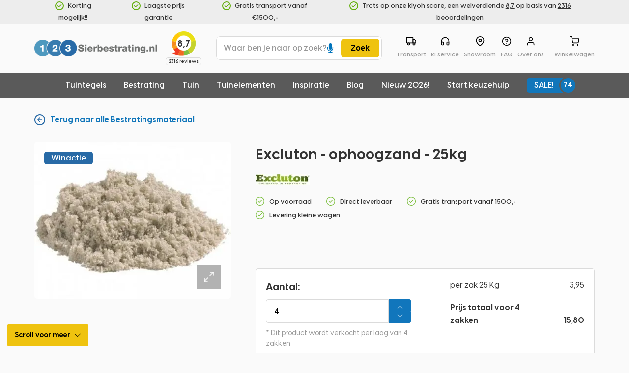

--- FILE ---
content_type: text/html; charset=UTF-8
request_url: https://www.123sierbestrating.nl/product/excluton-ophoogzand-25kg/
body_size: 61449
content:
<!DOCTYPE html> <html lang="nl-NL" style="opacity:1 !important"> <head><script>if(navigator.userAgent.match(/MSIE|Internet Explorer/i)||navigator.userAgent.match(/Trident\/7\..*?rv:11/i)){let e=document.location.href;if(!e.match(/[?&]nonitro/)){if(e.indexOf("?")==-1){if(e.indexOf("#")==-1){document.location.href=e+"?nonitro=1"}else{document.location.href=e.replace("#","?nonitro=1#")}}else{if(e.indexOf("#")==-1){document.location.href=e+"&nonitro=1"}else{document.location.href=e.replace("#","&nonitro=1#")}}}}</script><link rel="preconnect" href="https://static.klaviyo.com" /><link rel="preconnect" href="https://cdn-jghbd.nitrocdn.com" /><meta charset="UTF-8" /><meta name="viewport" content="width=device-width, initial-scale=1, maximum-scale=1" /><meta name="robots" content="index, follow" /><meta name="google-site-verification" content="7NE9lY16fZt9FnyCvdh3iL_-CZMIG-ph8-eMsddiGsU" /><meta name="facebook-domain-verification" content="eh96ziovy40h1l8gheg37vusgq46yk" /><meta name='robots' content='index, follow, max-image-preview:large, max-snippet:-1, max-video-preview:-1' /><title>Excluton - ophoogzand - 25kg - 123 Sierbestrating</title><meta name="description" content="Excluton - ophoogzand - 25kg kopen? ✓ De specialist in bestrating ✓ Altijd scherp geprijsd ✓ De beste service ✓ Ruime keuze" /><meta property="og:locale" content="nl_NL" /><meta property="og:type" content="article" /><meta property="og:title" content="Excluton - ophoogzand - 25kg - 123 Sierbestrating" /><meta property="og:description" content="Excluton - ophoogzand - 25kg kopen? ✓ De specialist in bestrating ✓ Altijd scherp geprijsd ✓ De beste service ✓ Ruime keuze" /><meta property="og:url" content="https://www.123sierbestrating.nl/product/excluton-ophoogzand-25kg/" /><meta property="og:site_name" content="123 Sierbestrating" /><meta property="article:publisher" content="https://www.facebook.com/123sierbestrating.nl/" /><meta property="article:modified_time" content="2026-01-15T11:30:50+00:00" /><meta property="og:image" content="https://www.123sierbestrating.nl/wp-content/uploads/2020/03/6000225.jpg" /><meta property="og:image:width" content="500" /><meta property="og:image:height" content="401" /><meta property="og:image:type" content="image/jpeg" /><meta name="generator" content="NitroPack" /><script>var NPSH,NitroScrollHelper;NPSH=NitroScrollHelper=function(){let e=null;const o=window.sessionStorage.getItem("nitroScrollPos");function t(){let e=JSON.parse(window.sessionStorage.getItem("nitroScrollPos"))||{};if(typeof e!=="object"){e={}}e[document.URL]=window.scrollY;window.sessionStorage.setItem("nitroScrollPos",JSON.stringify(e))}window.addEventListener("scroll",function(){if(e!==null){clearTimeout(e)}e=setTimeout(t,200)},{passive:true});let r={};r.getScrollPos=()=>{if(!o){return 0}const e=JSON.parse(o);return e[document.URL]||0};r.isScrolled=()=>{return r.getScrollPos()>document.documentElement.clientHeight*.5};return r}();</script><script>(function(){var a=false;var e=document.documentElement.classList;var i=navigator.userAgent.toLowerCase();var n=["android","iphone","ipad"];var r=n.length;var o;var d=null;for(var t=0;t<r;t++){o=n[t];if(i.indexOf(o)>-1)d=o;if(e.contains(o)){a=true;e.remove(o)}}if(a&&d){e.add(d);if(d=="iphone"||d=="ipad"){e.add("ios")}}})();</script><script type="text/worker" id="nitro-web-worker">var preloadRequests=0;var remainingCount={};var baseURI="";self.onmessage=function(e){switch(e.data.cmd){case"RESOURCE_PRELOAD":var o=e.data.requestId;remainingCount[o]=0;e.data.resources.forEach(function(e){preload(e,function(o){return function(){console.log(o+" DONE: "+e);if(--remainingCount[o]==0){self.postMessage({cmd:"RESOURCE_PRELOAD",requestId:o})}}}(o));remainingCount[o]++});break;case"SET_BASEURI":baseURI=e.data.uri;break}};async function preload(e,o){if(typeof URL!=="undefined"&&baseURI){try{var a=new URL(e,baseURI);e=a.href}catch(e){console.log("Worker error: "+e.message)}}console.log("Preloading "+e);try{var n=new Request(e,{mode:"no-cors",redirect:"follow"});await fetch(n);o()}catch(a){console.log(a);var r=new XMLHttpRequest;r.responseType="blob";r.onload=o;r.onerror=o;r.open("GET",e,true);r.send()}}</script><script id="nprl">(()=>{if(window.NPRL!=undefined)return;(function(e){var t=e.prototype;t.after||(t.after=function(){var e,t=arguments,n=t.length,r=0,i=this,o=i.parentNode,a=Node,c=String,u=document;if(o!==null){while(r<n){(e=t[r])instanceof a?(i=i.nextSibling)!==null?o.insertBefore(e,i):o.appendChild(e):o.appendChild(u.createTextNode(c(e)));++r}}})})(Element);var e,t;e=t=function(){var t=false;var r=window.URL||window.webkitURL;var i=true;var o=false;var a=2;var c=null;var u=null;var d=true;var s=window.nitroGtmExcludes!=undefined;var l=s?JSON.parse(atob(window.nitroGtmExcludes)).map(e=>new RegExp(e)):[];var f;var m;var v=null;var p=null;var g=null;var h={touch:["touchmove","touchend"],default:["mousemove","click","keydown","wheel"]};var E=true;var y=[];var w=false;var b=[];var S=0;var N=0;var L=false;var T=0;var R=null;var O=false;var A=false;var C=false;var P=[];var I=[];var M=[];var k=[];var x=false;var _={};var j=new Map;var B="noModule"in HTMLScriptElement.prototype;var q=requestAnimationFrame||mozRequestAnimationFrame||webkitRequestAnimationFrame||msRequestAnimationFrame;const D="gtm.js?id=";function H(e,t){if(!_[e]){_[e]=[]}_[e].push(t)}function U(e,t){if(_[e]){var n=0,r=_[e];for(var n=0;n<r.length;n++){r[n].call(this,t)}}}function Y(){(function(e,t){var r=null;var i=function(e){r(e)};var o=null;var a={};var c=null;var u=null;var d=0;e.addEventListener(t,function(r){if(["load","DOMContentLoaded"].indexOf(t)!=-1){if(u){Q(function(){e.triggerNitroEvent(t)})}c=true}else if(t=="readystatechange"){d++;n.ogReadyState=d==1?"interactive":"complete";if(u&&u>=d){n.documentReadyState=n.ogReadyState;Q(function(){e.triggerNitroEvent(t)})}}});e.addEventListener(t+"Nitro",function(e){if(["load","DOMContentLoaded"].indexOf(t)!=-1){if(!c){e.preventDefault();e.stopImmediatePropagation()}else{}u=true}else if(t=="readystatechange"){u=n.documentReadyState=="interactive"?1:2;if(d<u){e.preventDefault();e.stopImmediatePropagation()}}});switch(t){case"load":o="onload";break;case"readystatechange":o="onreadystatechange";break;case"pageshow":o="onpageshow";break;default:o=null;break}if(o){Object.defineProperty(e,o,{get:function(){return r},set:function(n){if(typeof n!=="function"){r=null;e.removeEventListener(t+"Nitro",i)}else{if(!r){e.addEventListener(t+"Nitro",i)}r=n}}})}Object.defineProperty(e,"addEventListener"+t,{value:function(r){if(r!=t||!n.startedScriptLoading||document.currentScript&&document.currentScript.hasAttribute("nitro-exclude")){}else{arguments[0]+="Nitro"}e.ogAddEventListener.apply(e,arguments);a[arguments[1]]=arguments[0]}});Object.defineProperty(e,"removeEventListener"+t,{value:function(t){var n=a[arguments[1]];arguments[0]=n;e.ogRemoveEventListener.apply(e,arguments)}});Object.defineProperty(e,"triggerNitroEvent"+t,{value:function(t,n){n=n||e;var r=new Event(t+"Nitro",{bubbles:true});r.isNitroPack=true;Object.defineProperty(r,"type",{get:function(){return t},set:function(){}});Object.defineProperty(r,"target",{get:function(){return n},set:function(){}});e.dispatchEvent(r)}});if(typeof e.triggerNitroEvent==="undefined"){(function(){var t=e.addEventListener;var n=e.removeEventListener;Object.defineProperty(e,"ogAddEventListener",{value:t});Object.defineProperty(e,"ogRemoveEventListener",{value:n});Object.defineProperty(e,"addEventListener",{value:function(n){var r="addEventListener"+n;if(typeof e[r]!=="undefined"){e[r].apply(e,arguments)}else{t.apply(e,arguments)}},writable:true});Object.defineProperty(e,"removeEventListener",{value:function(t){var r="removeEventListener"+t;if(typeof e[r]!=="undefined"){e[r].apply(e,arguments)}else{n.apply(e,arguments)}}});Object.defineProperty(e,"triggerNitroEvent",{value:function(t,n){var r="triggerNitroEvent"+t;if(typeof e[r]!=="undefined"){e[r].apply(e,arguments)}}})})()}}).apply(null,arguments)}Y(window,"load");Y(window,"pageshow");Y(window,"DOMContentLoaded");Y(document,"DOMContentLoaded");Y(document,"readystatechange");try{var F=new Worker(r.createObjectURL(new Blob([document.getElementById("nitro-web-worker").textContent],{type:"text/javascript"})))}catch(e){var F=new Worker("data:text/javascript;base64,"+btoa(document.getElementById("nitro-web-worker").textContent))}F.onmessage=function(e){if(e.data.cmd=="RESOURCE_PRELOAD"){U(e.data.requestId,e)}};if(typeof document.baseURI!=="undefined"){F.postMessage({cmd:"SET_BASEURI",uri:document.baseURI})}var G=function(e){if(--S==0){Q(K)}};var W=function(e){e.target.removeEventListener("load",W);e.target.removeEventListener("error",W);e.target.removeEventListener("nitroTimeout",W);if(e.type!="nitroTimeout"){clearTimeout(e.target.nitroTimeout)}if(--N==0&&S==0){Q(J)}};var X=function(e){var t=e.textContent;try{var n=r.createObjectURL(new Blob([t.replace(/^(?:<!--)?(.*?)(?:-->)?$/gm,"$1")],{type:"text/javascript"}))}catch(e){var n="data:text/javascript;base64,"+btoa(t.replace(/^(?:<!--)?(.*?)(?:-->)?$/gm,"$1"))}return n};var K=function(){n.documentReadyState="interactive";document.triggerNitroEvent("readystatechange");document.triggerNitroEvent("DOMContentLoaded");if(window.pageYOffset||window.pageXOffset){window.dispatchEvent(new Event("scroll"))}A=true;Q(function(){if(N==0){Q(J)}Q($)})};var J=function(){if(!A||O)return;O=true;R.disconnect();en();n.documentReadyState="complete";document.triggerNitroEvent("readystatechange");window.triggerNitroEvent("load",document);window.triggerNitroEvent("pageshow",document);if(window.pageYOffset||window.pageXOffset||location.hash){let e=typeof history.scrollRestoration!=="undefined"&&history.scrollRestoration=="auto";if(e&&typeof NPSH!=="undefined"&&NPSH.getScrollPos()>0&&window.pageYOffset>document.documentElement.clientHeight*.5){window.scrollTo(0,NPSH.getScrollPos())}else if(location.hash){try{let e=document.querySelector(location.hash);if(e){e.scrollIntoView()}}catch(e){}}}var e=null;if(a==1){e=eo}else{e=eu}Q(e)};var Q=function(e){setTimeout(e,0)};var V=function(e){if(e.type=="touchend"||e.type=="click"){g=e}};var $=function(){if(d&&g){setTimeout(function(e){return function(){var t=function(e,t,n){var r=new Event(e,{bubbles:true,cancelable:true});if(e=="click"){r.clientX=t;r.clientY=n}else{r.touches=[{clientX:t,clientY:n}]}return r};var n;if(e.type=="touchend"){var r=e.changedTouches[0];n=document.elementFromPoint(r.clientX,r.clientY);n.dispatchEvent(t("touchstart"),r.clientX,r.clientY);n.dispatchEvent(t("touchend"),r.clientX,r.clientY);n.dispatchEvent(t("click"),r.clientX,r.clientY)}else if(e.type=="click"){n=document.elementFromPoint(e.clientX,e.clientY);n.dispatchEvent(t("click"),e.clientX,e.clientY)}}}(g),150);g=null}};var z=function(e){if(e.tagName=="SCRIPT"&&!e.hasAttribute("data-nitro-for-id")&&!e.hasAttribute("nitro-document-write")||e.tagName=="IMG"&&(e.hasAttribute("src")||e.hasAttribute("srcset"))||e.tagName=="IFRAME"&&e.hasAttribute("src")||e.tagName=="LINK"&&e.hasAttribute("href")&&e.hasAttribute("rel")&&e.getAttribute("rel")=="stylesheet"){if(e.tagName==="IFRAME"&&e.src.indexOf("about:blank")>-1){return}var t="";switch(e.tagName){case"LINK":t=e.href;break;case"IMG":if(k.indexOf(e)>-1)return;t=e.srcset||e.src;break;default:t=e.src;break}var n=e.getAttribute("type");if(!t&&e.tagName!=="SCRIPT")return;if((e.tagName=="IMG"||e.tagName=="LINK")&&(t.indexOf("data:")===0||t.indexOf("blob:")===0))return;if(e.tagName=="SCRIPT"&&n&&n!=="text/javascript"&&n!=="application/javascript"){if(n!=="module"||!B)return}if(e.tagName==="SCRIPT"){if(k.indexOf(e)>-1)return;if(e.noModule&&B){return}let t=null;if(document.currentScript){if(document.currentScript.src&&document.currentScript.src.indexOf(D)>-1){t=document.currentScript}if(document.currentScript.hasAttribute("data-nitro-gtm-id")){e.setAttribute("data-nitro-gtm-id",document.currentScript.getAttribute("data-nitro-gtm-id"))}}else if(window.nitroCurrentScript){if(window.nitroCurrentScript.src&&window.nitroCurrentScript.src.indexOf(D)>-1){t=window.nitroCurrentScript}}if(t&&s){let n=false;for(const t of l){n=e.src?t.test(e.src):t.test(e.textContent);if(n){break}}if(!n){e.type="text/googletagmanagerscript";let n=t.hasAttribute("data-nitro-gtm-id")?t.getAttribute("data-nitro-gtm-id"):t.id;if(!j.has(n)){j.set(n,[])}let r=j.get(n);r.push(e);return}}if(!e.src){if(e.textContent.length>0){e.textContent+="\n;if(document.currentScript.nitroTimeout) {clearTimeout(document.currentScript.nitroTimeout);}; setTimeout(function() { this.dispatchEvent(new Event('load')); }.bind(document.currentScript), 0);"}else{return}}else{}k.push(e)}if(!e.hasOwnProperty("nitroTimeout")){N++;e.addEventListener("load",W,true);e.addEventListener("error",W,true);e.addEventListener("nitroTimeout",W,true);e.nitroTimeout=setTimeout(function(){console.log("Resource timed out",e);e.dispatchEvent(new Event("nitroTimeout"))},5e3)}}};var Z=function(e){if(e.hasOwnProperty("nitroTimeout")&&e.nitroTimeout){clearTimeout(e.nitroTimeout);e.nitroTimeout=null;e.dispatchEvent(new Event("nitroTimeout"))}};document.documentElement.addEventListener("load",function(e){if(e.target.tagName=="SCRIPT"||e.target.tagName=="IMG"){k.push(e.target)}},true);document.documentElement.addEventListener("error",function(e){if(e.target.tagName=="SCRIPT"||e.target.tagName=="IMG"){k.push(e.target)}},true);var ee=["appendChild","replaceChild","insertBefore","prepend","append","before","after","replaceWith","insertAdjacentElement"];var et=function(){if(s){window._nitro_setTimeout=window.setTimeout;window.setTimeout=function(e,t,...n){let r=document.currentScript||window.nitroCurrentScript;if(!r||r.src&&r.src.indexOf(D)==-1){return window._nitro_setTimeout.call(window,e,t,...n)}return window._nitro_setTimeout.call(window,function(e,t){return function(...n){window.nitroCurrentScript=e;t(...n)}}(r,e),t,...n)}}ee.forEach(function(e){HTMLElement.prototype["og"+e]=HTMLElement.prototype[e];HTMLElement.prototype[e]=function(...t){if(this.parentNode||this===document.documentElement){switch(e){case"replaceChild":case"insertBefore":t.pop();break;case"insertAdjacentElement":t.shift();break}t.forEach(function(e){if(!e)return;if(e.tagName=="SCRIPT"){z(e)}else{if(e.children&&e.children.length>0){e.querySelectorAll("script").forEach(z)}}})}return this["og"+e].apply(this,arguments)}})};var en=function(){if(s&&typeof window._nitro_setTimeout==="function"){window.setTimeout=window._nitro_setTimeout}ee.forEach(function(e){HTMLElement.prototype[e]=HTMLElement.prototype["og"+e]})};var er=async function(){if(o){ef(f);ef(V);if(v){clearTimeout(v);v=null}}if(T===1){L=true;return}else if(T===0){T=-1}n.startedScriptLoading=true;Object.defineProperty(document,"readyState",{get:function(){return n.documentReadyState},set:function(){}});var e=document.documentElement;var t={attributes:true,attributeFilter:["src"],childList:true,subtree:true};R=new MutationObserver(function(e,t){e.forEach(function(e){if(e.type=="childList"&&e.addedNodes.length>0){e.addedNodes.forEach(function(e){if(!document.documentElement.contains(e)){return}if(e.tagName=="IMG"||e.tagName=="IFRAME"||e.tagName=="LINK"){z(e)}})}if(e.type=="childList"&&e.removedNodes.length>0){e.removedNodes.forEach(function(e){if(e.tagName=="IFRAME"||e.tagName=="LINK"){Z(e)}})}if(e.type=="attributes"){var t=e.target;if(!document.documentElement.contains(t)){return}if(t.tagName=="IFRAME"||t.tagName=="LINK"||t.tagName=="IMG"||t.tagName=="SCRIPT"){z(t)}}})});R.observe(e,t);if(!s){et()}await Promise.all(P);var r=b.shift();var i=null;var a=false;while(r){var c;var u=JSON.parse(atob(r.meta));var d=u.delay;if(r.type=="inline"){var l=document.getElementById(r.id);if(l){l.remove()}else{r=b.shift();continue}c=X(l);if(c===false){r=b.shift();continue}}else{c=r.src}if(!a&&r.type!="inline"&&(typeof u.attributes.async!="undefined"||typeof u.attributes.defer!="undefined")){if(i===null){i=r}else if(i===r){a=true}if(!a){b.push(r);r=b.shift();continue}}var m=document.createElement("script");m.src=c;m.setAttribute("data-nitro-for-id",r.id);for(var p in u.attributes){try{if(u.attributes[p]===false){m.setAttribute(p,"")}else{m.setAttribute(p,u.attributes[p])}}catch(e){console.log("Error while setting script attribute",m,e)}}m.async=false;if(u.canonicalLink!=""&&Object.getOwnPropertyDescriptor(m,"src")?.configurable!==false){(e=>{Object.defineProperty(m,"src",{get:function(){return e.canonicalLink},set:function(){}})})(u)}if(d){setTimeout((function(e,t){var n=document.querySelector("[data-nitro-marker-id='"+t+"']");if(n){n.after(e)}else{document.head.appendChild(e)}}).bind(null,m,r.id),d)}else{m.addEventListener("load",G);m.addEventListener("error",G);if(!m.noModule||!B){S++}var g=document.querySelector("[data-nitro-marker-id='"+r.id+"']");if(g){Q(function(e,t){return function(){e.after(t)}}(g,m))}else{Q(function(e){return function(){document.head.appendChild(e)}}(m))}}r=b.shift()}};var ei=function(){var e=document.getElementById("nitro-deferred-styles");var t=document.createElement("div");t.innerHTML=e.textContent;return t};var eo=async function(e){isPreload=e&&e.type=="NitroPreload";if(!isPreload){T=-1;E=false;if(o){ef(f);ef(V);if(v){clearTimeout(v);v=null}}}if(w===false){var t=ei();let e=t.querySelectorAll('style,link[rel="stylesheet"]');w=e.length;if(w){let e=document.getElementById("nitro-deferred-styles-marker");e.replaceWith.apply(e,t.childNodes)}else if(isPreload){Q(ed)}else{es()}}else if(w===0&&!isPreload){es()}};var ea=function(){var e=ei();var t=e.childNodes;var n;var r=[];for(var i=0;i<t.length;i++){n=t[i];if(n.href){r.push(n.href)}}var o="css-preload";H(o,function(e){eo(new Event("NitroPreload"))});if(r.length){F.postMessage({cmd:"RESOURCE_PRELOAD",resources:r,requestId:o})}else{Q(function(){U(o)})}};var ec=function(){if(T===-1)return;T=1;var e=[];var t,n;for(var r=0;r<b.length;r++){t=b[r];if(t.type!="inline"){if(t.src){n=JSON.parse(atob(t.meta));if(n.delay)continue;if(n.attributes.type&&n.attributes.type=="module"&&!B)continue;e.push(t.src)}}}if(e.length){var i="js-preload";H(i,function(e){T=2;if(L){Q(er)}});F.postMessage({cmd:"RESOURCE_PRELOAD",resources:e,requestId:i})}};var eu=function(){while(I.length){style=I.shift();if(style.hasAttribute("nitropack-onload")){style.setAttribute("onload",style.getAttribute("nitropack-onload"));Q(function(e){return function(){e.dispatchEvent(new Event("load"))}}(style))}}while(M.length){style=M.shift();if(style.hasAttribute("nitropack-onerror")){style.setAttribute("onerror",style.getAttribute("nitropack-onerror"));Q(function(e){return function(){e.dispatchEvent(new Event("error"))}}(style))}}};var ed=function(){if(!x){if(i){Q(function(){var e=document.getElementById("nitro-critical-css");if(e){e.remove()}})}x=true;onStylesLoadEvent=new Event("NitroStylesLoaded");onStylesLoadEvent.isNitroPack=true;window.dispatchEvent(onStylesLoadEvent)}};var es=function(){if(a==2){Q(er)}else{eu()}};var el=function(e){m.forEach(function(t){document.addEventListener(t,e,true)})};var ef=function(e){m.forEach(function(t){document.removeEventListener(t,e,true)})};if(s){et()}return{setAutoRemoveCriticalCss:function(e){i=e},registerScript:function(e,t,n){b.push({type:"remote",src:e,id:t,meta:n})},registerInlineScript:function(e,t){b.push({type:"inline",id:e,meta:t})},registerStyle:function(e,t,n){y.push({href:e,rel:t,media:n})},onLoadStyle:function(e){I.push(e);if(w!==false&&--w==0){Q(ed);if(E){E=false}else{es()}}},onErrorStyle:function(e){M.push(e);if(w!==false&&--w==0){Q(ed);if(E){E=false}else{es()}}},loadJs:function(e,t){if(!e.src){var n=X(e);if(n!==false){e.src=n;e.textContent=""}}if(t){Q(function(e,t){return function(){e.after(t)}}(t,e))}else{Q(function(e){return function(){document.head.appendChild(e)}}(e))}},loadQueuedResources:async function(){window.dispatchEvent(new Event("NitroBootStart"));if(p){clearTimeout(p);p=null}window.removeEventListener("load",e.loadQueuedResources);f=a==1?er:eo;if(!o||g){Q(f)}else{if(navigator.userAgent.indexOf(" Edge/")==-1){ea();H("css-preload",ec)}el(f);if(u){if(c){v=setTimeout(f,c)}}else{}}},fontPreload:function(e){var t="critical-fonts";H(t,function(e){document.getElementById("nitro-critical-fonts").type="text/css"});F.postMessage({cmd:"RESOURCE_PRELOAD",resources:e,requestId:t})},boot:function(){if(t)return;t=true;C=typeof NPSH!=="undefined"&&NPSH.isScrolled();let n=document.prerendering;if(location.hash||C||n){o=false}m=h.default.concat(h.touch);p=setTimeout(e.loadQueuedResources,1500);el(V);if(C){e.loadQueuedResources()}else{window.addEventListener("load",e.loadQueuedResources)}},addPrerequisite:function(e){P.push(e)},getTagManagerNodes:function(e){if(!e)return j;return j.get(e)??[]}}}();var n,r;n=r=function(){var t=document.write;return{documentWrite:function(n,r){if(n&&n.hasAttribute("nitro-exclude")){return t.call(document,r)}var i=null;if(n.documentWriteContainer){i=n.documentWriteContainer}else{i=document.createElement("span");n.documentWriteContainer=i}var o=null;if(n){if(n.hasAttribute("data-nitro-for-id")){o=document.querySelector('template[data-nitro-marker-id="'+n.getAttribute("data-nitro-for-id")+'"]')}else{o=n}}i.innerHTML+=r;i.querySelectorAll("script").forEach(function(e){e.setAttribute("nitro-document-write","")});if(!i.parentNode){if(o){o.parentNode.insertBefore(i,o)}else{document.body.appendChild(i)}}var a=document.createElement("span");a.innerHTML=r;var c=a.querySelectorAll("script");if(c.length){c.forEach(function(t){var n=t.getAttributeNames();var r=document.createElement("script");n.forEach(function(e){r.setAttribute(e,t.getAttribute(e))});r.async=false;if(!t.src&&t.textContent){r.textContent=t.textContent}e.loadJs(r,o)})}},TrustLogo:function(e,t){var n=document.getElementById(e);var r=document.createElement("img");r.src=t;n.parentNode.insertBefore(r,n)},documentReadyState:"loading",ogReadyState:document.readyState,startedScriptLoading:false,loadScriptDelayed:function(e,t){setTimeout(function(){var t=document.createElement("script");t.src=e;document.head.appendChild(t)},t)}}}();document.write=function(e){n.documentWrite(document.currentScript,e)};document.writeln=function(e){n.documentWrite(document.currentScript,e+"\n")};window.NPRL=e;window.NitroResourceLoader=t;window.NPh=n;window.NitroPackHelper=r})();</script><template id="nitro-deferred-styles-marker"></template><style id="nitro-fonts">@font-face{font-family:"Visby CF";src:url("https://cdn-jghbd.nitrocdn.com/WZtCsFaXIVHIuEADLnQIdGPytMRESDkO/assets/static/source/rev-d79094e/www.123sierbestrating.nl/wp-content/themes/bf-123sierbestrating/assets/fonts/VisbyCF-Bold.eot");src:url("https://cdn-jghbd.nitrocdn.com/WZtCsFaXIVHIuEADLnQIdGPytMRESDkO/assets/static/optimized/rev-d79094e/www.123sierbestrating.nl/wp-content/themes/bf-123sierbestrating/assets/fonts/nitro-min-e8a9e48-0b094711-915-VisbyCF-Bold.woff2") format("woff2");font-weight:bold;font-style:normal;font-display:swap}@font-face{font-family:"Visby CF";src:url("https://cdn-jghbd.nitrocdn.com/WZtCsFaXIVHIuEADLnQIdGPytMRESDkO/assets/static/source/rev-d79094e/www.123sierbestrating.nl/wp-content/themes/bf-123sierbestrating/assets/fonts/VisbyCF-DemiBold.eot");src:url("https://cdn-jghbd.nitrocdn.com/WZtCsFaXIVHIuEADLnQIdGPytMRESDkO/assets/static/optimized/rev-d79094e/www.123sierbestrating.nl/wp-content/themes/bf-123sierbestrating/assets/fonts/nitro-min-e8a9e48-58239933-915-VisbyCF-DemiBold.woff2") format("woff2");font-weight:600;font-style:normal;font-display:swap}@font-face{font-family:"Visby CF";font-weight:500;font-style:normal;font-display:swap;src:url("https://cdn-jghbd.nitrocdn.com/WZtCsFaXIVHIuEADLnQIdGPytMRESDkO/assets/static/source/rev-d79094e/www.123sierbestrating.nl/wp-content/themes/bf-123sierbestrating/assets/fonts/VisbyCF-Medium.eot");src:url("https://cdn-jghbd.nitrocdn.com/WZtCsFaXIVHIuEADLnQIdGPytMRESDkO/assets/static/optimized/rev-d79094e/www.123sierbestrating.nl/wp-content/themes/bf-123sierbestrating/assets/fonts/nitro-min-e8a9e48-45950eca-915-VisbyCF-Medium.woff2") format("woff2")}@font-face{font-family:"Bradley Hand";src:url("https://cdn-jghbd.nitrocdn.com/WZtCsFaXIVHIuEADLnQIdGPytMRESDkO/assets/static/source/rev-d79094e/www.123sierbestrating.nl/wp-content/themes/bf-123sierbestrating/assets/fonts/BradleyHandITCTT-Bold.eot");src:url("https://cdn-jghbd.nitrocdn.com/WZtCsFaXIVHIuEADLnQIdGPytMRESDkO/assets/static/optimized/rev-d79094e/www.123sierbestrating.nl/wp-content/themes/bf-123sierbestrating/assets/fonts/nitro-min-e8a9e48-f614e3d8-913-BradleyHandITCTT-Bold.woff2") format("woff2");font-weight:bold;font-style:normal;font-display:swap}@font-face{font-family:"123sierbestrating";font-style:normal;font-weight:normal;font-display:swap;src:url("https://cdn-jghbd.nitrocdn.com/WZtCsFaXIVHIuEADLnQIdGPytMRESDkO/assets/static/source/rev-d79094e/www.123sierbestrating.nl/wp-content/themes/bf-123sierbestrating/assets/fonts/123sierbestrating.eot");src:url("https://cdn-jghbd.nitrocdn.com/WZtCsFaXIVHIuEADLnQIdGPytMRESDkO/assets/static/optimized/rev-d79094e/www.123sierbestrating.nl/wp-content/themes/bf-123sierbestrating/assets/fonts/nitro-min-e8a9e48-7abffd2b-914-123sierbestrating.woff2") format("woff2")}</style><style type="text/css" id="nitro-critical-css">:root{--wp--preset--aspect-ratio--square:1;--wp--preset--aspect-ratio--4-3:4/3;--wp--preset--aspect-ratio--3-4:3/4;--wp--preset--aspect-ratio--3-2:3/2;--wp--preset--aspect-ratio--2-3:2/3;--wp--preset--aspect-ratio--16-9:16/9;--wp--preset--aspect-ratio--9-16:9/16;--wp--preset--color--black:#000;--wp--preset--color--cyan-bluish-gray:#abb8c3;--wp--preset--color--white:#fff;--wp--preset--color--pale-pink:#f78da7;--wp--preset--color--vivid-red:#cf2e2e;--wp--preset--color--luminous-vivid-orange:#ff6900;--wp--preset--color--luminous-vivid-amber:#fcb900;--wp--preset--color--light-green-cyan:#7bdcb5;--wp--preset--color--vivid-green-cyan:#00d084;--wp--preset--color--pale-cyan-blue:#8ed1fc;--wp--preset--color--vivid-cyan-blue:#0693e3;--wp--preset--color--vivid-purple:#9b51e0;--wp--preset--gradient--vivid-cyan-blue-to-vivid-purple:linear-gradient(135deg,rgba(6,147,227,1) 0%,#9b51e0 100%);--wp--preset--gradient--light-green-cyan-to-vivid-green-cyan:linear-gradient(135deg,#7adcb4 0%,#00d082 100%);--wp--preset--gradient--luminous-vivid-amber-to-luminous-vivid-orange:linear-gradient(135deg,rgba(252,185,0,1) 0%,rgba(255,105,0,1) 100%);--wp--preset--gradient--luminous-vivid-orange-to-vivid-red:linear-gradient(135deg,rgba(255,105,0,1) 0%,#cf2e2e 100%);--wp--preset--gradient--very-light-gray-to-cyan-bluish-gray:linear-gradient(135deg,#eee 0%,#a9b8c3 100%);--wp--preset--gradient--cool-to-warm-spectrum:linear-gradient(135deg,#4aeadc 0%,#9778d1 20%,#cf2aba 40%,#ee2c82 60%,#fb6962 80%,#fef84c 100%);--wp--preset--gradient--blush-light-purple:linear-gradient(135deg,#ffceec 0%,#9896f0 100%);--wp--preset--gradient--blush-bordeaux:linear-gradient(135deg,#fecda5 0%,#fe2d2d 50%,#6b003e 100%);--wp--preset--gradient--luminous-dusk:linear-gradient(135deg,#ffcb70 0%,#c751c0 50%,#4158d0 100%);--wp--preset--gradient--pale-ocean:linear-gradient(135deg,#fff5cb 0%,#b6e3d4 50%,#33a7b5 100%);--wp--preset--gradient--electric-grass:linear-gradient(135deg,#caf880 0%,#71ce7e 100%);--wp--preset--gradient--midnight:linear-gradient(135deg,#020381 0%,#2874fc 100%);--wp--preset--font-size--small:13px;--wp--preset--font-size--medium:20px;--wp--preset--font-size--large:36px;--wp--preset--font-size--x-large:42px;--wp--preset--font-family--inter:"Inter",sans-serif;--wp--preset--font-family--cardo:Cardo;--wp--preset--spacing--20:.44rem;--wp--preset--spacing--30:.67rem;--wp--preset--spacing--40:1rem;--wp--preset--spacing--50:1.5rem;--wp--preset--spacing--60:2.25rem;--wp--preset--spacing--70:3.38rem;--wp--preset--spacing--80:5.06rem;--wp--preset--shadow--natural:6px 6px 9px rgba(0,0,0,.2);--wp--preset--shadow--deep:12px 12px 50px rgba(0,0,0,.4);--wp--preset--shadow--sharp:6px 6px 0px rgba(0,0,0,.2);--wp--preset--shadow--outlined:6px 6px 0px -3px rgba(255,255,255,1),6px 6px rgba(0,0,0,1);--wp--preset--shadow--crisp:6px 6px 0px rgba(0,0,0,1)}[class*=" icon-"]:before{font-family:"123sierbestrating" !important;font-style:normal !important;font-weight:normal !important;font-variant:normal !important;text-transform:none !important;speak:none;line-height:1;-webkit-font-smoothing:antialiased;-moz-osx-font-smoothing:grayscale}.icon-check:before{content:"a"}.icon-arrow-up-1:before{content:"d"}.icon-arrow-down-1:before{content:"f"}.icon-arrow-right-1:before{content:"g"}.icon-arrow-down-2:before{content:"k"}.icon-home:before{content:"D"}.icon-info-circle:before{content:"E"}.icon-facebook:before{content:"4"}.icon-instagram-logo-3:before{content:"6"}.icon-cross:before{content:"&"}.icon-pro:before{content:"("}.icon-calculator:before{content:","}.icon-microphone:before{content:"-"}.icon-microphone-slash:before{content:"."}body,html{background:#fafafa}html,body,div,span,h1,h2,p,a,em,img,strong,sup,u,i,form,label,header{margin:0;padding:0;border:0;font-size:100%;font:inherit;vertical-align:baseline}header{display:block}body{line-height:1;margin:0px !important;overflow-x:hidden !important}body,html{-webkit-font-smoothing:antialiased;-moz-osx-font-smoothing:grayscale;overflow-x:hidden !important}.body{overflow-x:hidden;max-width:100%}div,input,button,a{-webkit-box-sizing:border-box;-moz-box-sizing:border-box;box-sizing:border-box}strong{font-weight:700}button,input{outline:none !important;-webkit-box-shadow:none;-moz-box-shadow:none;box-shadow:none}a{text-decoration:none;color:inherit}.clear{clear:both}img{max-width:100%;display:block}img{width:auto;height:auto}.block{position:relative;overflow:hidden}.item{position:relative}.overlay{position:absolute;left:0px;right:0px;top:0px;bottom:0px}.component:last-child{margin-bottom:0px}.item{display:block;float:left}.columns{display:table;table-layout:fixed;width:100%}.column{display:table-cell;vertical-align:top}.visual{position:absolute;width:100%;height:100%;background-size:cover;background-repeat:no-repeat;background-position:center;top:0px;left:0px}sup{vertical-align:super;font-size:smaller}body,html{font-family:"Visby CF",sans-serif;font-weight:400;font-size:16px;background:#fafafa;color:#333;line-height:1.562em}.container-7{padding:40px 0px 100px 0px;position:relative}.wrapper-1{max-width:1280px;width:100%;padding:0px 70px;margin:0 auto;position:relative}.clr-dark{color:#06111a !important}.clr-light{color:#fff !important}.bg-light{background-color:#fff !important}.clr-grey{color:#cacaca !important}.clr-grey-3{color:#999 !important}.clr-grey-4{color:#333 !important}.clr-blue{color:#1176ba !important}.bg-blue{background-color:#1176ba !important}.clr-green{color:#65b00f !important}.clr-red{color:#d83145 !important}.bg-yellow{background-color:#efc30f !important}.column{display:table-cell;vertical-align:top;height:100%;position:relative}.column-in{position:relative;height:100%;width:100%;overflow:visible}.visual{position:absolute;width:100%;height:100%;background-size:cover !important;background-repeat:no-repeat !important;background-position:center !important;top:0px;left:0px}.fw-400{font-weight:400}.fw-600{font-weight:600}.fw-700{font-weight:700}.fw-900{font-weight:900}.mb-20{margin-bottom:20px}.mb-15{margin-bottom:15px}.mb-10{margin-bottom:10px}.mb-5{margin-bottom:5px}.text-1{font-size:.75em;line-height:1.562em}.text-2{font-size:.875em;line-height:1.562em}.text-3{font-size:1em;line-height:1.625em}.text-4{font-size:.75em;line-height:1.13em}.title-1{font-size:1.25em;line-height:1.2em}.title-3{font-size:1.5em;line-height:1.2em}.title-5{font-size:2em;line-height:1.2em}.text-4{font-size:1.25em;line-height:1.3em}.btn{display:inline-block;background-color:#1176ba;color:#fff;padding:10px 30px;font-weight:700;border-radius:5px;vertical-align:middle;-webkit-transform:perspective(1px) translateZ(0);transform:perspective(1px) translateZ(0);box-shadow:0 0 1px transparent;position:relative;overflow:hidden;font-size:16px;text-align:center;-webkit-appearance:none}.btn-yellow{background-color:#efc30f;color:#000 !important}.btn-square{font-size:14px;padding:10px 15px}button{border:none}.btn-square-yellow{background-color:#efc30f;padding:10px 15px;border-radius:2px;font-size:14px;color:#000}.btn-icon-2{border-radius:2px;padding:13px 22px;text-align:left;min-width:280px;font-size:14px;max-width:100%}.btn-line{background-color:#fff;border-radius:5px;color:#286aa6;text-align:left;padding:10px 15px 8px;min-width:260px;max-width:100%;font-size:14px;border:1px solid #dbdbdb}.input-row.input-search{height:auto;border-radius:8px;font-size:15px}.input-row.input-search input{font-family:"Visby CF";font-size:16px;height:46px;padding:10px 90px 0 14px;color:#292929;line-height:normal;letter-spacing:0;font-weight:600}.input-row.input-search label{font-family:"Visby CF";top:13px;left:14px;font-size:16px;color:#999;letter-spacing:0;font-weight:600}.input-search-icon{position:absolute;top:4px;right:4px;font-size:16px;font-weight:600;line-height:22px;color:#000;border:none;border-radius:6px;background-color:#efc30f;text-align:center;-webkit-appearance:none;padding:8px 20px;margin:0}.input-row{position:relative;background:#fff;border:1px solid #dbdbdb;border-radius:5px}.input-row.input-search label{text-align:left !important}.input-row label,.input-row input{font-size:16px;font-weight:600;letter-spacing:0;color:#06111a;line-height:1.2em}.input-row input{background:transparent;border:0px;outline:none;padding:21px 17px 9px;width:100%;color:#000}.input-row label{position:absolute;left:17px;top:14px;right:0;color:#999}.usps .usp{display:inline-block;margin:0px 25px;font-size:12px;font-weight:700}.products-usp{position:relative;padding-left:28px;min-height:18px;display:flex;align-items:center;margin-bottom:10px}.product-usp-left{position:absolute;left:0;top:50%;-webkit-transform:translateY(-50%);-moz-transform:translateY(-50%);-ms-transform:translateY(-50%);-o-transform:translateY(-50%);transform:translateY(-50%)}.product-usp-left svg{display:block}.usps .usp i{position:relative;top:2px;color:#65b00f;margin-right:5px}.header-top .usps .usp i{position:relative;box-sizing:border-box;border:2px solid #65b00f;border-radius:50%;color:#65b00f;margin-right:5px;width:18px;height:18px;display:inline-flex;justify-content:center;align-items:center;top:1px;font-size:10px}.usps.usps-2 .usp{display:block !important;float:none;font-size:13px !important;font-weight:600;line-height:normal;margin:0}.stars{font-size:17px;color:#efc30f}.tooltip-hover{opacity:0;position:absolute;z-index:6;background-color:#fff;border:1px solid #dbdbdb;max-width:405px;min-width:405px;bottom:calc(100% + 10px);left:40px;transform:translateX(-50%);box-shadow:0 0 30px 0 rgba(0,0,0,.5);text-align:left}.tooltip-hover-in{position:relative;font-size:16px;line-height:26px;padding:20px;font-weight:400}.product-content-bottom{display:flex;align-items:flex-start;justify-content:space-between}header{position:relative;z-index:500}.mobile-toggle{font:inherit;color:inherit;text-transform:none;background-color:transparent;border:0;margin:0;overflow:visible;display:none;width:60px;height:60px;padding:18px 13px;position:absolute;right:0px}.mobile-toggle-box{height:24px;display:block;position:relative;margin-bottom:5px}.mobile-toggle span{font-family:"Visby CF";font-size:12px;color:#999;display:block;font-weight:600;position:relative;text-align:center;text-transform:lowercase}.mobile-toggle-inner{display:block;position:relative !important;margin:0 auto}.mobile-toggle-inner,.mobile-toggle-inner::before,.mobile-toggle-inner::after{width:32px;height:2px;background-color:#333;position:absolute;border-radius:2px}.mobile-toggle-inner::before,.mobile-toggle-inner::after{content:"";display:block}.mobile-toggle-inner::before{top:-10px;width:23px}.mobile-toggle-inner::after{bottom:-9px}.mobile-toggle-inner{top:6px}.mobile-toggle-inner::before{top:8px}.mobile-toggle-inner::after{top:16px}.header-top{text-align:center;background:#ededed;font-family:"Visby CF";font-weight:600}.header-top .usps{display:flex;align-items:center;justify-content:center;min-height:40px}.header-top .usps .usp{font-weight:600;margin:0 15px;font-size:13px !important}.header-center,.header-center-out{background:#fff}.header-center .columns{display:flex;align-items:center;min-height:100px}.header-center-out{border-bottom:1px solid #e5e5e5}.header-center .column{display:block}.header-center .column-1{flex-shrink:0;margin-right:30px}.header-center .column-2{flex-grow:1;margin-right:25px}.header-center .column-3{flex-shrink:0}.header-center .column.checkout-usps{display:none}.header-kiyoh{display:inline-block;position:relative;margin-left:14px}.header-kiyoh-top{position:relative}.header-kiyoh-bottom{font-family:"Visby CF";font-size:10px;color:#333;font-weight:600;text-align:center;line-height:10px;border:1px solid #dbdbdb;border-radius:5px;padding:2px 5px;margin-top:3px}.header-kiyoh img{max-height:50px;margin:0 auto;position:relative;z-index:2}.header-kiyoh span{position:absolute;top:8px;right:13px;bottom:8px;left:13px;display:flex;align-items:center;justify-content:center;font-family:"Visby CF";font-size:18px;color:#333;font-weight:700;z-index:1;background:#fff}.header-center .column-1 a.header-logo img.logo-default{max-height:34px}.header-center .column-1 a{display:inline-block;vertical-align:middle;position:relative}.header-center .column-1 .qshops-logo{vertical-align:top;position:relative;margin-left:20px;display:none}.header-center .column-1 a.header-logo{width:250px}.header-center .column-3 .component{display:inline-block;padding:0 15px;vertical-align:middle}.header-center .column-3 .component:last-child{padding-right:0}.header-icon.splitter .splitter-in{background:#dbdbdb;width:1px;height:62px}.component.header-search{position:relative;z-index:6;-webkit-transform:none !important;transform:none !important}.header-icon a{display:block}.header-bottom{text-align:center;font-size:16px;font-family:"Visby CF";color:#fff;font-weight:600}.header-bottom-out{background:#5a5a5a}.nav-item-sub{display:none !important;position:absolute;top:100%;width:100%;left:0px;text-align:left}.header-nav-in{display:flex;align-items:center;justify-content:center}.nav-item a{display:block}.nav-item>a{line-height:50px;padding:0 18px;position:relative}.nav-item-sub{display:block}.nav-item-sub a{color:#292929}.nav-item-sub-item a{width:100%;display:block;line-height:26px;padding:1px 10px}.nav-item-sub-sub a{font-weight:400}.component.header-search .overlay{display:none;content:" ";position:fixed;left:0px;right:0px;top:0px;bottom:0px;background:rgba(0,0,0,.4)}.component.header-search{position:relative}@media screen and (min-width:1024px){.header-sale{border-radius:5px;line-height:30px;padding:0 20px 0 15px;position:relative;border-top-right-radius:0;border-bottom-right-radius:0}.nav-item.nav-item-sale{background:transparent !important}.header-sale-items{display:flex;align-items:center;justify-content:center;position:absolute;box-sizing:border-box;border:3px solid #5a5a5a;background-color:#1176ba;border-radius:50%;width:36px;height:36px;right:-27px;font-weight:700;font-size:14px;color:#fff;text-align:center;top:50%;-webkit-transform:translateY(-50%);-moz-transform:translateY(-50%);-ms-transform:translateY(-50%);-o-transform:translateY(-50%);transform:translateY(-50%)}}.nav-item-sub-in{margin:0px 65px;background:white;-webkit-border-radius:8px;-moz-border-radius:8px;border-radius:8px;text-align:left;line-height:1em;position:relative}.nav-item>a .nav-toggle{display:none}.nav-item-sub-item{width:27%;display:block;margin-left:10px}.nav-item-sub-sub{position:absolute;left:27%;top:10px;width:27%;z-index:1;margin-left:10px}.nav-item-sub-in a{display:block}.nav-item-sub,.nav-item-sub-sub{opacity:0}.nav-item-sub-in-content{padding:10px 0px;position:relative;height:100%;overflow-x:hidden;overflow-y:auto;min-height:400px}.nav-item-sub a{position:relative}.nav-item-sub a i{position:absolute;right:10px;font-size:12px;top:0px}.mobile-contact{display:none}.block-breadcrumbs{padding:30px 0 20px}.block-breadcrumbs .seperator{font-size:18px;padding:0 2px}.block-breadcrumbs i{display:none !important;position:relative;top:2px;font-size:18px;color:rgba(0,0,0,.75)}.breadcrumbs-in i{font-size:1.5em !important;display:inline-block;vertical-align:middle;position:relative;top:-2px;margin-right:3px;color:rgba(0,0,0,.5)}.cart-input input{width:90px;height:48px;text-align:right;font-size:16px;font-weight:600;-webkit-border-radius:5px 0 0 5px;-moz-border-radius:5px 0 0 5px;border-radius:5px 0 0 5px;border:1px solid #dbdbdb;padding:0px 16px;font-family:"Visby CF"}.cart-input label{font-size:14px}.hidden{display:none !important}.product-single-top .column-1{width:400px}.product-single-top .column-2{padding-left:50px;overflow:visible}.product-title{display:table;width:100%;margin-bottom:15px}.product-title-left{display:table-cell;vertical-align:top;padding-right:14px}.product-single-stars .text-2{margin-right:15px}.product-single-stars img{margin-right:10px;display:inline-block}.product-single-stars{margin-right:20px}.product-supplier-image{margin-right:30px;max-width:110px}.product-single-stars img:last-child{margin-right:0}.product-thumb-slider-slide.item{float:none !important;width:auto !important}.product-price-in{border-radius:5px;border:1px solid #dbdbdb;padding:20px;position:relative;z-index:4;background:#fff}.price-item{display:table;width:100%;margin-bottom:15px;position:relative;z-index:2}.price-per-item .product-price-amount .cart-input,.price-per-item .product-price-amount{margin-bottom:0 !important}.price-per-item .price-item{margin-bottom:20px}.price-item:last-child{margin-bottom:0}.price-item-left{display:table-cell;vertical-align:top;width:60%}.price-item-right{display:table-cell;vertical-align:top;text-align:right;width:40%}.product-price-amount .text-3{font-size:20px;font-weight:700;margin-bottom:10px !important}.product-price-amount .text-3,.product-price-amount .cart-input{display:block}.product-price-amount .text-3{padding-right:2px;margin-right:2px;min-width:80px}.product-price{margin-bottom:20px}.product-price .column-1{width:295px}.product-price .column-1 .text-2{color:#999}.product-price .column-2{padding-left:80px;vertical-align:middle}.product-price.price-per-item .column-2{vertical-align:top}.product-price-amount .text-3{margin-right:0 !important;padding-right:0 !important}.product-price-amount{margin-bottom:20px !important}.product-buttons{margin-bottom:30px}.product-buttons-in{display:flex;flex-wrap:wrap;justify-content:flex-end;margin-bottom:-30px;gap:0 30px}.product-buttons-in>*{margin-bottom:30px !important;flex:1 1 auto}.product-buttons .btn{width:100%;min-width:0;font-family:"Visby CF";font-size:20px;font-weight:700;padding:18px 19px;line-height:24px;border-radius:5px;text-align:center;display:flex;align-items:center;justify-content:center}.product-buttons .btn.btn-yellow{border-color:#efc30f}.product-buttons .btn img{margin-left:17px}.product-image{margin-bottom:20px}.product-image{display:table;width:100%;height:400px}.product-image-in{display:table-cell;vertical-align:middle;position:relative}.product-image-in-image{position:relative}.product-image-in img{max-width:400px;max-height:400px;width:100%;height:auto;border-radius:5px;overflow:hidden}.product-thumb-slider-slides{margin:0 -10px;font-size:0;white-space:nowrap;overflow-x:auto;overflow-y:hidden}.product-thumb-slider-slide{display:inline-block;vertical-align:top}.product-thumb-slider-slide .item-in{padding:0 10px}.product-thumb-slider-slide .item-inner{padding-top:100%;position:relative;border-radius:5px;overflow:hidden;width:100px}.product-thumb-slider-slide.active .item-active{display:flex}.product-thumb-slider-slide .item-active{position:absolute;display:none;align-items:center;justify-content:center;top:0;left:0;right:0;bottom:0;inset:0;z-index:2;background:rgba(0,0,0,.3)}.product-thumb-slider-slide .item-image{display:flex;align-content:center;justify-content:center;position:absolute;top:0;left:0;right:0;bottom:0;inset:0}.product-thumb-slider-slide img{max-width:100px;max-height:100px;object-fit:cover}.product-thumb-slider{position:relative;overflow:hidden;height:100px}.product-tabs-top{white-space:nowrap;overflow-x:auto;overflow-y:hidden;position:relative;top:1px;z-index:2}.product-tabs-item{display:inline-block;position:relative;padding:12px 15px;border-radius:8px 8px 0 0;border-bottom:none !important;margin-bottom:-1px;font-size:20px}.product-tabs-item:last-child{margin-right:50px}.product-tabs-bottom{position:relative;border:1px solid #ddd;background:#fff;border-radius:0 5px 5px 5px}.product-tab{padding:20px}.product-single-bottom .column-1{padding-right:30px}.product-single-bottom .column-2{width:360px}.product-kiyoh{padding:20px;border:1px solid #ddd;border-radius:5px;background:#fff}.product-single-top{margin-bottom:30px}.cart-input .hidden{display:none !important}button.btn-icon-2{line-height:23px}.product-kiyoh-top{display:table;width:100%}.product-kiyoh-top{margin-top:15px}.product-kiyoh-top-left,.product-kiyoh-top-right{display:table-cell;vertical-align:middle}.product-kiyoh-top-left-in{position:relative}.product-kiyoh-top-left,.product-kiyoh-top-left img{width:55px}.product-kiyoh-top-left span{font-weight:700;position:absolute;top:50%;left:50%;-webkit-transform:translate(-50%,-50%);-moz-transform:translate(-50%,-50%);-ms-transform:translate(-50%,-50%);-o-transform:translate(-50%,-50%);transform:translate(-50%,-50%);font-size:1em}.product-kiyoh-top-right{padding-left:20px}.product-kiyoh-content{-webkit-border-radius:2px;-moz-border-radius:2px;border-radius:2px}.product-kiyoh-content-content-title{padding-bottom:10px;font-size:16px;color:#333;font-family:"Visby CF";font-weight:600}.product-kiyoh-content-content-text{color:#999;font-size:16px;font-family:"Visby CF";font-weight:600}.open-product-popup{width:50px;height:50px;border-radius:3px;background:rgba(0,0,0,.3);position:absolute;bottom:20px;right:20px;line-height:50px;text-align:center;color:#fff;font-size:25px;display:flex;align-items:center;justify-content:center}.product-image{position:relative}.has-minimal-order-quantity{margin-top:10px}.product-thumb-slider-slide[data-variation-id]{display:none !important}.product-thumb-slider-slide[data-variation-id].visible{display:inline-block !important}.cart-input .cart-quantity-single,.cart-input .cart-quantity-multiple{display:none !important}.cart-input .cart-quantity-single.hidden{display:none}.header-top,.header-center,.header-bottom{position:relative}.product-options{display:table;width:100%;table-layout:fixed}.product-options-left{display:table-cell;vertical-align:top;padding-right:20px}.product-options-right{display:table-cell;vertical-align:bottom}.single-product-notice.product-delivery.out-of-stock .product-delivery-right{vertical-align:middle}.product-delivery-in{padding:30px 20px;position:relative}.product-delivery-in .visual{overflow:hidden;height:auto;top:auto;bottom:0}.product-delivery-in .fixed-title{position:absolute;right:-24px;bottom:-5px;-webkit-transform:rotate(-5deg);-moz-transform:rotate(-5deg);-ms-transform:rotate(-5deg);-o-transform:rotate(-5deg);transform:rotate(-5deg)}.product-delivery-in .visual img{position:relative;left:-48px}.single-product-notice.notice-on-single{background:transparent;border-radius:0}.single-product-notice.notice-on-single .single-product-notice-left,.single-product-notice.notice-on-single .single-product-notice-right{display:block;padding:0;width:auto}.single-product-notice.notice-on-single .single-product-notice-right{display:flex;align-items:center}.single-product-notice.notice-on-single .single-product-notice-right img{max-height:30px;margin-right:60px}.single-product-notice.notice-on-single .single-product-notice-left{display:none}.single-product-notice{background-color:#ededed;-webkit-border-radius:5px;-moz-border-radius:5px;border-radius:5px}.single-product-notice-in{display:table;width:100%;padding:6px 10px}.single-product-notice-left{display:table-cell;vertical-align:middle;width:32px;color:#1176ba;font-size:22px}.product-options.no-variable .product-options-left{display:none;padding:0;width:0}.product-options.no-variable .product-options-right{width:100%;padding:0}.single-product-notice-right{display:table-cell;vertical-align:top}.product-single-top .cart .single-product-notice-right{text-align:left;padding-left:10px}.popup{position:fixed;top:0;left:0;right:0;bottom:0;background:rgba(0,0,0,.2);z-index:9999999}.popup-in{width:100%;height:100%;padding:20px}.popup-content-in{max-width:520px;margin:0 auto;height:100%;overflow-x:hidden;overflow-y:auto;-webkit-overflow-scrolling:touch;position:relative}.popup-content-inner{background:#fff;-webkit-border-radius:3px;-moz-border-radius:3px;border-radius:3px;padding:20px}.calculator-popup .popup-content-inner{position:absolute !important;top:20% !important}.input-row input{padding:14px 15px 8px 15px;height:48px}.quantity-arrow{position:absolute;right:0;height:50%;top:0;text-align:center;width:45px;background-color:#1176bc;color:#fff;border:1px solid #1176bc;font-size:12px;display:flex;align-items:center;justify-content:center;line-height:0}.amount-input-in{display:block;position:relative;padding-right:45px}.amount-input-in input{width:100%;display:block;text-align:left}.quantity-arrow-up{border-top-right-radius:3px;padding-top:7px}.quantity-arrow-down{top:50%;border-bottom-right-radius:3px;padding-bottom:7px}.amount-input-in input[type=number]::-webkit-inner-spin-button,.amount-input-in input[type=number]::-webkit-outer-spin-button,input#quantity[type=number]::-webkit-outer-spin-button,input#quantity[type=number]::-webkit-inner-spin-button{-webkit-appearance:none;margin:0}.cart-input .amount-input-in{height:48px}sup{vertical-align:baseline;position:relative;top:-.4em}.header-center .column-1 img.logo-mobile{display:none}.product-tabs-overlay{background:-moz-linear-gradient(left,rgba(250,250,250,0) 0%,rgba(250,250,250,1) 100%);background:-webkit-linear-gradient(left,rgba(250,250,250,0) 0%,rgba(250,250,250,1) 100%);background:linear-gradient(to right,rgba(250,250,250,0) 0%,rgba(250,250,250,1) 100%);filter:progid:DXImageTransform.Microsoft.gradient(startColorstr="#00fafafa",endColorstr="#fafafa",GradientType=1);position:absolute;height:49px;width:60px;right:0;top:0;z-index:3}.mini-cart-background{background:rgba(0,0,0,.2);position:fixed;z-index:999999;top:0;left:0;right:0;bottom:0;opacity:0}.mini-cart-in{position:fixed;z-index:9999999;top:0;height:100%;right:-520px;bottom:0;width:490px;background:#fff;overflow-x:hidden;overflow-y:auto;-webkit-overflow-scrolling:touch}.mini-cart-top{padding:20px 30px;border-bottom:1px solid #ededed}.mini-cart-top .component>div{display:inline-block}.mini-cart-top .cart-close{float:right;font-size:24px;position:relative;top:7px}.mini-cart-content{position:relative;height:100%}.iconic-wlv-variations{padding-top:10px;padding-bottom:10px;position:relative;width:100%;overflow:hidden}.variation-arrow{display:flex;align-items:center;justify-content:center;width:50px;height:50px;text-align:center;-webkit-border-radius:4px;-moz-border-radius:4px;border-radius:4px;position:absolute;left:0;bottom:auto;top:50%;transform:translateY(-50%)}.variation-arrow.variation-arrow-right{left:auto;right:0}.breadcrumbs-in{font-family:"Visby CF"}.block-products-single .container{padding-top:10px !important}.product-image,.product-image-in{display:block}.product-pros-cons{margin-bottom:20px}.product-pros-cons-in{display:table;width:100%;table-layout:fixed}.product-pros-cons-left{padding-right:10px}.product-pros-cons-right{padding-left:10px}.product-pros-cons-left,.product-pros-cons-right,.product-pros-cons-item-left,.product-pros-cons-item-right{display:table-cell;vertical-align:top}.product-pros-cons-item{display:table;width:100%;margin-bottom:4px}.product-pros-cons-item:last-child{margin-bottom:0}.product-pros-cons-item-left{width:20px}.product-pros-cons-item-right{padding-left:10px}.product-pros-cons-item i{position:relative;font-size:20px;top:2px}.product-pros-cons-item .icon-pro{color:#65b00f}label.hidden{display:none !important}.mobile-columns{display:table;width:100%}.mobile-column-1{display:table-header-group}.mobile-column-out{margin-bottom:20px}.mobile-column-in{display:flex;align-items:center;flex-wrap:wrap;margin-bottom:-20px}.mobile-column-in>*{margin-bottom:20px}.product-single-top .product-single-stars{display:flex;align-items:center}.mobile-column-3{padding-top:20px}.configurator-header{position:fixed;width:100%;top:145px;left:0;z-index:11;opacity:1}.configurator-header.hidden{opacity:0}.configurator-header-in{display:table;width:100%;background:#fff;padding:10px;border-bottom-left-radius:5px;border-bottom-right-radius:5px;-webkit-box-shadow:0px 4px 5px 0px rgba(0,0,0,.3);-moz-box-shadow:0px 4px 5px 0px rgba(0,0,0,.3);box-shadow:0px 4px 5px 0px rgba(0,0,0,.3)}.configurator-header-left{display:table-cell;vertical-align:middle;width:42px}.configurator-header-left img{width:100%;border-radius:5px}.configurator-header-center{display:table-cell;vertical-align:middle;padding:0 10px}.configurator-header-right{display:flex;text-align:right;align-items:center;justify-content:flex-end}.configurator-header-right .component{display:inline-block;vertical-align:middle}.configurator-header-right .btn{min-width:0;padding:18px 20px}.configurator-header-right .btn-icon-2{font-size:20px;font-family:"Visby CF";border-radius:5px;margin-left:30px;display:flex;align-items:center}.configurator-header-right .btn-icon-2 svg{margin-left:17px}.column-1 .product-kiyoh{margin-top:30px}.faq-empty{display:none}.calculator-popup-top{display:table;width:100%;table-layout:fixed}.calculator-popup-top-left{display:table-cell;vertical-align:top;width:25px;font-size:32px;color:#1176ba}.calculator-popup-top-left i{position:relative;top:3px}.calculator-popup-top-center{display:table-cell;vertical-align:top;padding:0 12px}.calculator-popup-top-right{display:table-cell;vertical-align:top;width:22px;font-size:22px;color:#c6c6c6}.calculator-form-item{margin-bottom:15px}.calculator-form-item:last-child{margin-bottom:0}.calculator-form-item,.calculator-totals{display:table;width:100%}.calculator-form-item-left,.calculator-form-item-right,.calculator-totals-left,.calculator-totals-right{display:table-cell;vertical-align:middle}.calculator-form-item-right{width:95px}.calculator-totals-right{text-align:right}.product-price .calculator-columns .column-1{padding-right:30px !important}.product-price .calculator-columns .column-2{width:200px !important;padding-left:0}.calculator-form-item-right input{display:block;width:100%;min-width:0;height:44px;-webkit-border-radius:2px;-moz-border-radius:2px;border-radius:2px;box-shadow:none;border:1px solid #dedede;padding:0 15px}.calculator-column-spacing-row .fs-italic{font-style:italic;color:#a4a4a4}.calculator-popup .btn{min-width:0;width:100%}.calculator-popup .btn.btn-line{padding-bottom:10px;text-align:center}.calculator-column-spacing{display:flex;flex-direction:column;justify-content:space-between}.calculator-columns{height:100%}.calculator-bottom{margin-top:15px;text-align:center}.calculator-help{max-width:365px}.calculator-columns .columns{display:table}.calculator-columns .column{display:table-cell}.calculator-popup{display:none;background:transparent !important}.calculator-popup .popup-content-inner{position:relative}.popup-overlay{position:fixed;top:0;left:0;right:0;bottom:0;background:rgba(0,0,0,.2)}.scroll-cta{position:fixed;left:15px;bottom:15px;z-index:9;font-weight:500;opacity:1}.scroll-cta i{padding-left:5px;position:relative;top:3px}.header-icon{font-size:12px;text-align:center;color:#999;font-family:"Visby CF";font-weight:600}.header-icon img{display:block;font-size:22px;height:20px;margin:0 auto;color:#000 !important;margin-bottom:5px}.header-components{font-size:0}.header-cart{font-size:12px}.header-cart-in{width:55px;position:relative;margin:0 auto}.header-nav-icons{display:none}.product-image-labels{position:absolute;left:20px;top:20px}.product-win-label{padding:0 14px;font-size:16px;line-height:26px;color:#fff;border-radius:5px;font-weight:600;background:#286aa6;display:inline-block}.search-speech{position:absolute;right:88px;top:50%;transform:translateY(-50%);font-size:20px;padding:6px;color:#0074bc;z-index:1}.search-speech .icon{position:relative;top:3px}.search-speech .icon-microphone-slash{display:none}.speech-waves{position:absolute;width:100%;height:100%;top:0;padding:8px 125px 8px 20px;display:none;background:#fff}.speech-waves-in{position:relative;height:100%}.speech-waves-in:before{content:"";position:absolute;width:100%;left:0;top:50%;height:1px;margin-top:-1px;background:#0074bc}.speech-waves-image{height:100%}.speech-waves-image img{height:100%;margin:0 auto;background:#fff;position:relative;padding:0 5px}.mini-faq{padding:0 15px}.faq-mini-cart .mini-cart-in{width:460px}.mini-faq-search .btn{width:100%;display:block;padding-top:13px;padding-bottom:13px}.mini-faq-search .component{margin-bottom:10px}.mini-faq-categories-in div{color:#1076ba;margin-bottom:5px}.mini-faq-categories-in div:last-child{margin-bottom:0}.mini-faq-question{border-top:1px solid #1076ba}.mini-faq-question-top{padding:15px 0;position:relative}.mini-faq-question-top i{position:absolute;display:block;right:0;top:50%;font-size:25px;-webkit-transform:translateY(-50%) rotate(0);-moz-transform:translateY(-50%) rotate(0);-ms-transform:translateY(-50%) rotate(0);-o-transform:translateY(-50%) rotate(0);transform:translateY(-50%) rotate(0)}.mini-faq-question-bottom{display:none}.mini-faq-question-bottom .component{margin-bottom:15px}.faq-mini-cart .mini-cart-content{display:flex;flex-direction:column;justify-content:space-between}.clr-grey-2{color:#717271}.discount-button-container{position:relative}.discount-button-container .tooltip-hover{left:50%;top:100%;-webkit-transform:translateX(-50%);-moz-transform:translateX(-50%);-ms-transform:translateX(-50%);-o-transform:translateX(-50%);transform:translateX(-50%);min-width:250px;text-align:left;bottom:auto}.discount-button-container .tooltip-hover-in:before,.discount-button-container .tooltip-hover-in:after{left:50%;top:-18px;-webkit-transform:translateX(-50%);-moz-transform:translateX(-50%);-ms-transform:translateX(-50%);-o-transform:translateX(-50%);transform:translateX(-50%)}.discount-button-container .tooltip-hover-in:before{border-width:0 13.5px 18px 13.5px;border-color:transparent transparent #f0f0f0 transparent}.discount-button-container .tooltip-hover-in:after{border-width:0 14px 19px 14px;border-color:transparent transparent #b7b7b7 transparent;top:-19px}.desktop-sub{opacity:0;position:absolute;top:100%;width:100%;left:0;right:0;text-align:left;max-width:1400px;padding:0 30px;margin:auto}.desktop-sub-in{margin:0 auto;background:#fff;text-align:left;position:relative;line-height:24px;display:flex}.desktop-sub-in:before{position:fixed;content:"";background:rgba(0,0,0,.3);top:0;left:-9999px;right:-9999px;bottom:0;z-index:-1}.desktop-sub-column{width:25%;position:relative;overflow-y:scroll;-ms-overflow-style:none;scrollbar-width:none}.desktop-sub-column::-webkit-scrollbar{display:none}.desktop-sub-column a{display:block;padding:0;color:#333}.sub-column-item>a{padding:20px 30px;line-height:1.18em}.sub-sub-container{background:#efefef;width:100%;overflow-y:scroll;-ms-overflow-style:none;scrollbar-width:none}.sub-sub-container::-webkit-scrollbar{display:none}.sub-sub-columns-out{display:none}.sub-sub-columns{display:flex}.sub-sub-column{flex:1;padding:30px}.sub-sub-title{margin-bottom:10px}.sub-sub-column a{line-height:1.9em;margin-bottom:3px;margin-left:auto}.sub-sub-column a.show-all{text-decoration:underline}.sub-sub-featured{position:relative;max-width:213px}.sub-sub-featured .ssf-img{position:relative;padding-top:157%;overflow:hidden;border-radius:5px}.sub-sub-featured .ssf-circle{position:absolute;top:10px;left:10px;height:100px;width:100px;border-radius:100%;background:#286aa6;color:#fff;font-weight:bold;font-size:13px;line-height:20px;text-transform:uppercase;display:flex;align-items:center;justify-content:center;text-align:center;padding:5px}.sub-sub-featured .ssf-btn{position:absolute;left:10px;bottom:10px;right:10px}.sub-sub-featured .ssf-btn .btn.btn-arrow{width:100%;text-align:center}.checkout-usps-container,.checkout-usp-in{display:table;width:100%}.checkout-header-usp{display:inline-block;float:left;width:50%}.checkout-usps-image-1{margin-right:20px}.checkout-usp-in .icon{display:table-cell;width:15px;vertical-align:top}.checkout-usp-in .text-2{display:table-cell;vertical-align:top;padding-left:10px}.checkout-usps-image{max-height:37px;display:table-cell}.checkout-usps-images{width:120px;vertical-align:middle}.checkout-usps-images{display:table-cell}.icon-check{display:inline-block}.checkout-header-usp .icon-check{color:#65b00f}.notice-popup{padding:10px;bottom:0;left:0;width:100%}.popups-container-bottom,.popups-container-middle,.popups-container-top{padding:5px 0}.popups-container{display:none}.popups-container-out{position:fixed;top:0;left:0;width:100%;height:100%;z-index:10000001;overflow-x:hidden;overflow-y:auto}.popups-container-in{height:100%;display:-webkit-box;display:-webkit-flex;display:-ms-flexbox;display:flex;-webkit-box-orient:vertical;-webkit-box-direction:normal;-webkit-flex-direction:column;-ms-flex-direction:column;flex-direction:column;-webkit-box-pack:justify;-webkit-justify-content:space-between;-ms-flex-pack:justify;justify-content:space-between}.popups-overlay{position:fixed;top:0;left:0;width:100%;height:100%;z-index:10000000;background:rgba(0,0,0,.25)}.notice-popup:before{position:fixed;left:0;width:100%;height:100vh;background:rgba(0,0,0,.25);bottom:0}.notice-popup-content{max-width:1024px;position:relative;margin:0 auto;-webkit-border-radius:5px;-moz-border-radius:5px;border-radius:5px;overflow:hidden;-webkit-box-shadow:0px 2px 8px 0px rgba(0,0,0,.75);-moz-box-shadow:0px 2px 8px 0px rgba(0,0,0,.75);box-shadow:0px 2px 8px 0px rgba(0,0,0,.75)}.notice-popup-in{display:table;width:100%;height:100%}.notice-popup-left{display:table-cell;width:90px;vertical-align:top;height:100%;position:relative}.notice-popup-right{display:table-cell;vertical-align:middle;padding:17px 70px 17px 28px}.notice-popup-left-in{padding:22px 18px;height:100%;display:-webkit-box;display:-webkit-flex;display:-ms-flexbox;display:flex;-webkit-box-pack:center;-webkit-justify-content:center;-ms-flex-pack:center;justify-content:center;-webkit-box-align:center;-webkit-align-items:center;-ms-flex-align:center;align-items:center;position:absolute;left:0;top:0;width:100%}.notice-popup-left-in img{margin:0 auto}.notice-popup{display:none}.notice-popup-actions{position:absolute;top:7px;right:7px;text-align:right}.notice-popup-counter,.notice-popup-close{display:inline-block;vertical-align:middle}.notice-popup-close{font-size:18px}.notice-popup-counter{font-size:10px;color:#a7a7a7;font-weight:700;position:relative;top:-2px;margin-right:3px}.product-price-in .columns{position:relative;z-index:2}.product-shipping-status{position:relative;text-align:right}.product-shipping-status .text{padding-left:80px;position:relative;z-index:2}.product-shipping-status-image{position:absolute;top:50%;transform:translateY(-50%);left:0}.product-shipping-status-image img{max-width:55px}.price-item-total .price-item-right{vertical-align:bottom}.notice-popup-right .icon-info-circle{display:inline-block;margin-right:5px;position:relative;top:2px}.notice-popup-right p{display:inline}.notice-popup .notice-popup-right p{display:block}.notice-popup .notice-popup-right .change-days p:nth-child(2){display:inline !important}input[type=number]::-webkit-outer-spin-button,input[type=number]::-webkit-inner-spin-button{-webkit-appearance:none;margin:0}input[type=number]{-moz-appearance:textfield}.product-delivery{margin-top:20px}.variations-loader{position:absolute;top:0;left:0;width:100%;height:100%;background:#fff}.variation-arrows{display:none}.variations-loader-in{position:absolute;top:50%;left:50%;border-radius:100%;border:2px solid #0a567c;border-left-color:transparent !important;height:22px;width:22px;margin-left:-11px;margin-top:-11px;background:0 0 !important;-webkit-animation:rotateloader 500ms 0s linear infinite;-ms-animation:rotateloader 500ms 0s linear infinite;animation:rotateloader 500ms 0s linear infinite;-webkit-box-sizing:border-box;-moz-box-sizing:border-box;box-sizing:border-box}@-webkit-keyframes rotateloader{0%{-webkit-transform:rotate(0);transform:rotate(0)}50%{-webkit-transform:rotate(180deg);transform:rotate(180deg)}100%{-webkit-transform:rotate(360deg);transform:rotate(360deg)}}@-ms-keyframes rotateloader{0%{-ms-transform:rotate(0);transform:rotate(0)}50%{-ms-transform:rotate(180deg);transform:rotate(180deg)}100%{-ms-transform:rotate(360deg);transform:rotate(360deg)}}@keyframes rotateloader{0%{-webkit-transform:rotate(0);transform:rotate(0)}50%{-webkit-transform:rotate(180deg);transform:rotate(180deg)}100%{-webkit-transform:rotate(360deg);transform:rotate(360deg)}}.product-kiyoh-mobile{display:none;font-family:"Visby CF"}.product-kiyoh-desktop{font-family:"Visby CF"}.product-tab-description .component{margin-bottom:1em}.product-tab-description .component:last-child{margin-bottom:0}.nav-item-title{display:none !important}.wrapper-3{margin:0 auto;max-width:1440px;padding:0 70px}.title-9{font-family:"Visby CF";font-size:1.875em;line-height:1.667em}.text-5{font-family:"Visby CF";font-size:1.25em;line-height:1.2em}.text-6{font-family:"Visby CF";font-size:16px;line-height:1.875em;letter-spacing:.03px}.arrow-variant-2 .arrow-in{width:64px;height:64px;border-radius:5px;display:flex;justify-content:center;align-items:center}.title-8{font-family:"Bradley Hand";font-size:1.875em;letter-spacing:.05px}.btn.btn-arrow{background:rgba(0,0,0,.3);font-size:20px;line-height:26px;color:#fff;padding:0;font-weight:700;font-family:"Visby CF";text-align:left}.btn.btn-arrow .arrow{display:block !important}.btn.btn-arrow .button-in{display:flex;align-items:stretch;text-decoration:none}.btn.btn-arrow .button-in span{display:block;flex-grow:1;padding:19px 20px}.footer-column-2 .footer-inner-right{display:none}.footer-column-1{display:none;margin-right:20px}.footer-column-1 .footer-column-in{display:flex;align-items:center;height:100%}.footer-offset-image{position:relative;align-self:flex-end;height:100%;width:223px}.footer-offset-image img{position:absolute;left:0;bottom:0;max-width:223px}.footer-text-sideways{font-family:"Bradley Hand";font-size:20px;letter-spacing:.03px;font-weight:700}.footer-column-1{align-self:stretch}.footer-column-1 .footer-text-sideways{margin-right:17px;writing-mode:vertical-rl;-webkit-transform:rotate(180deg);-moz-transform:rotate(180deg);-ms-transform:rotate(180deg);-o-transform:rotate(180deg);transform:rotate(180deg)}.footer-socials a{display:flex;align-items:center;justify-content:center;padding:5px;width:40px;height:40px;background:#fff;color:#286aa6;border-radius:5px;font-size:20px;margin-bottom:10px}.footer-socials a i{position:relative;top:3px}.footer-socials a:last-child{margin-bottom:0}.block-reviews-selected-variant-2 .block-bottom{display:none;text-align:center;margin-top:50px}.footer-icons a{display:inline-block;vertical-align:middle;padding:0 4px}.footer-icons a img{max-height:50px !important}.footer-logo .footer-icons{display:none}.kiyoh-date{font-style:italic;font-size:16px;color:#999;font-weight:600}.kiyoh-name{font-weight:600;color:#333;font-size:16px}.configurator-header .product-bottom-sale-left-in{clip-path:polygon(0 0,100% 0%,88% 100%,0% 100%);-webkit-border-radius:2px;-moz-border-radius:2px;border-radius:5px;font-size:20px;color:#fff;font-weight:700;font-family:"Visby CF";line-height:33px;padding:4px 15px 4px 10px}.product-kiyoh-desktop .arrow-variant-2{display:flex;justify-content:flex-end}.content-categorie-top-right{display:flex;flex-wrap:wrap;gap:10px 0;flex-shrink:0;max-width:380px;background:#ededed;border-radius:5px;padding:20px}.content-categorie-top-right-left{flex-grow:1;margin-right:17px}.content-categorie-top-right-left a{text-decoration:underline;color:#1176ba}.product-price-container-bottom,.product-price-container-top{display:flex;align-items:center;flex-direction:row-reverse}.product-price-container-bottom{justify-content:space-between;flex-direction:row;margin-top:20px}.product-sticker-in{display:inline-flex;align-items:center;justify-content:center;position:relative;padding:5px 10px 5px 15px;min-height:40px}.normal-view .product-price-container-top{justify-content:flex-end}.normal-view .product-sticker-price .product-sticker-in{padding:5px 6px 5px 15px}.product-sticker-in span{position:relative;z-index:1}.product-sticker-price .product-sticker-in{display:flex;align-items:center;justify-content:space-between;padding:5px 17px 5px 10px}.product-price-container .price-per{font-size:12px;line-height:14px;width:30px;margin-left:8px}.product-price-container-left span{text-decoration:line-through}.product-price-container{margin-bottom:20px}.rotate-img-180{-webkit-transform:rotate(180deg);-moz-transform:rotate(180deg);-ms-transform:rotate(180deg);-o-transform:rotate(180deg);transform:rotate(180deg)}.block-products-single .title-3,.block-products-single{font-family:"Visby CF"}.product-single-top .usps-container{margin:0 -15px}.product-single-top .usps-2{display:flex;align-items:center;flex-wrap:wrap;margin-bottom:20px}.product-single-top .usps-2 .usp{padding:5px 15px}.product-single-top .usps-2 .usp .products-usp{margin:0}.products-shipping-bottom{display:flex;align-items:center;justify-content:space-between;flex-wrap:wrap-reverse;margin-top:20px;margin-bottom:-20px}.products-shipping-bottom .product-sticker{font-size:30px}.products-shipping-bottom>*{margin-bottom:20px}.products-shipping-bottom-left{margin-right:20px}.products-shipping-bottom-right{display:flex;align-items:center}.products-shipping-bottom-right .product-sticker-in{padding:5px 25px 5px 10px}.product-bottom .product-price-container{display:none}.product-content-bottom-list-mobile{display:none}.product-bottom-in .img-content{display:none}.product-single-back{padding:20px 0 30px}.product-single-back a{display:flex;align-items:center;margin-right:20px}.product-single-back a svg{display:block;margin-right:10px;transform:scale(-1)}.product-content-bottom-left img{margin-right:20px;max-width:73px}.product-content-bottom-left .img-content{display:none}.product-content-bottom-left{display:flex;align-items:center;justify-content:flex-start;width:100%;flex-wrap:wrap}.normal-view .product-content-bottom-left{flex-direction:row-reverse;justify-content:space-between;flex-wrap:nowrap;align-items:flex-start}.products-shipping-bottom .product-shipping-status-image{top:50% !important;margin-left:0}.products-shipping-bottom .product-shipping-status-image img{max-width:55px}.flex{display:flex}.only-mobile{display:none}.visual>img{width:100%;height:100%;object-fit:cover}.product-delivery-in .visual img{width:auto !important;height:auto !important}@media screen and (max-width:1280px){.header-center .column-3 .component{padding:0 5px}}@media screen and (max-width:1224px){.wrapper-3{padding:0 50px}.container-7{padding:35px 0px 80px 0px}.wrapper-1{padding:0px 60px}.product-price .columns{display:block}.product-price .column{display:block;width:100% !important;padding:0 !important}.product-price .column-1{margin-bottom:20px}.nav-item>a{padding:0 5px;font-size:.95em}.header-bottom .wrapper{padding:0px 10px !important}.header-center .column-2{width:auto}.header-center .column-1{width:220px}.header-components{padding-left:20px}.checkout-usps-container{margin-left:auto;margin-right:0;width:570px}.footer-logo .footer-icons{display:inline-block;vertical-align:middle}.footer-column-2 .footer-inner-right{display:block}.footer-column{margin-right:0}.footer-column-5 .footer-logo img{max-height:31px}.footer-column{margin-bottom:40px}.header-center .column-1 a.header-logo img.logo-default{display:none}.header-center .column-1 img.logo-mobile{display:block}.header-kiyoh,.qshops-logo{display:none !important}.footer-icons .header-kiyoh{display:inline-block !important}.header-center .column-1{width:123px}.header-center .column-1 a.header-logo{width:auto}}@media screen and (max-width:1190px){.normal-view .product-content-bottom-left{flex-wrap:wrap;flex-direction:row}}@media screen and (max-width:1024px){.only-mobile{display:block}.wrapper-3{padding:0 40px}body,html{font-size:15px}.mb-20{margin-bottom:16px}.mb-15{margin-bottom:11px}.mb-10{margin-bottom:6px}.mb-5{margin-bottom:3px}.container-7{padding:30px 0px 60px 0px}.wrapper-1{padding:0px 50px}.header-top .usps .usp{margin:0;padding:0;font-size:13px !important}.header-nav-in{display:block}.header-center .columns{min-height:70px;display:block}.product-single-top .column-1{width:280px}.product-single-top .column-2{padding-left:25px}.product-single-bottom .columns{display:block}.product-single-bottom .column{display:block;width:100%;padding:0}.product-single-bottom .column-1{margin-bottom:20px;margin-top:20px}:not(.list-view) .product-content-bottom{display:none}.product-options{display:block}.product-options-left{display:block;padding-right:0;margin-bottom:15px}.product-options-right{display:block}.header-cart{margin-right:0}.nav-item>a{font-size:.9em;padding:20px 4px}header .mobile-toggle{display:block}.header-center{height:130px !important;display:flex;flex-direction:column;justify-content:flex-end;position:relative}.component.header-search{z-index:auto}.header-center-out{height:70px !important;position:relative}.header-center .column{display:block}.header-center .column-1{width:100% !important;text-align:center;padding-right:0px;height:70px;vertical-align:middle;padding-top:0px;line-height:55px}.header-center .column-1 a{vertical-align:top;display:flex;align-items:center;justify-content:center;height:100%}.header-center .column-2{padding:0;margin:0}.header-center .mobile-toggle{width:auto;height:auto;padding:10px 13px 10px 20px;position:absolute;left:0px;top:50%;-webkit-transform:translateY(-50%);-moz-transform:translateY(-50%);-ms-transform:translateY(-50%);-o-transform:translateY(-50%);transform:translateY(-50%);right:auto;z-index:10;display:inline-block}.header-center .column-3{width:0;height:0;position:static;right:0px;top:0px;padding-right:20px;padding-top:9px;z-index:10;overflow:hidden}.header-center .column-1 img{width:200px !important;height:auto !important}.header-content-in{border:none}.header-bottom{left:-100%;position:fixed;z-index:11;width:100%;bottom:0px;top:70px;background:#fff;height:auto !important;overflow-y:auto;-webkit-overflow-scrolling:touch}.header-bottom-in{height:100%;display:flex;flex-direction:column;justify-content:space-between}.mobile-contact{left:0px;bottom:-45px;height:45px;width:100%}.header-bottom .wrapper{padding:0px !important;height:100%}.header-bottom-out{background:#fff;height:100%}.nav-item{display:block;border-bottom:1px solid #dbdbdb}.nav-item-sub{display:none;position:relative}.nav-item-sub,.nav-item-sub-sub{opacity:1;display:none}.nav-item-sub-in{margin:0px;background:transparent;-webkit-border-radius:0px;-moz-border-radius:0px;border-radius:0px}.nav-item-sub-in-content{height:auto !important;min-height:auto !important;overflow:hidden !important}.nav-item-sub-item{width:100%;margin-left:0}.nav-item-sub-sub{position:relative;left:0;width:100%;margin-left:0;top:0}.nav-item-sub:before{display:none !important}.nav-item>a .nav-toggle{display:flex}.nav-item a{padding:0px 30px;display:block;position:relative;line-height:60px;font-size:16px;font-weight:700;color:#286aa6 !important}.nav-item{text-align:left}.nav-toggle{position:absolute;right:0;top:0;width:40px;text-align:center;height:100%;display:flex;align-items:center;justify-content:center;font-size:16px;line-height:normal}.nav-item-sub-in-content{padding:0px}.nav-item a i{right:auto;position:relative;font-size:14px;color:#286aa6 !important;height:14px;width:14px}.nav-item-sub-sub-item>a{font-size:16px;color:#333 !important;font-weight:500;background:#e5e5e5 !important;border-bottom:1px solid #dbdbdb}.mobile-contact{display:block}.mobile-contact .btn{display:block;border-radius:0px}.header-center .column-1 img.logo-mobile{display:inline-block;width:auto !important;max-height:36px;margin-top:-3px}.header-center .column-1 img.logo-default{display:none}.configurator-header{display:none}.configurator-header{display:block !important;top:auto !important;bottom:0;border-top:1px solid #999}.configurator-header .wrapper{padding:0}.configurator-header-in{padding:10px 20px;-webkit-box-shadow:none;-moz-box-shadow:none;box-shadow:none}.configurator-header-right .btn{padding:15px 20px 15px 15px}.configurator-header-right .btn-icon-2 svg{margin-left:0}.configurator-header-left{width:48px}.configurator-header-right .btn .text-default{display:none !important}.product-buttons{margin-left:-5px;margin-right:-5px}.header-center-out .wrapper{padding:0 !important}.header-center .input-row.input-search{-webkit-border-radius:0;-moz-border-radius:0;border-radius:0;height:60px;border-top:none;overflow:hidden}.header-center .input-row.input-search input{height:100%;padding-left:20px}.search-speech{right:95px}.input-search-icon{padding:8px 16px;top:50%;right:20px;-webkit-transform:translateY(-50%);-moz-transform:translateY(-50%);-ms-transform:translateY(-50%);-o-transform:translateY(-50%);transform:translateY(-50%)}.input-row.input-search label{top:20px;left:10px}.header-content{height:130px !important}.header-center .header-transport,.header-center .header-faq{display:none !important}.header-components{padding-left:0;display:block;width:auto}.header-cart{position:absolute;top:50%;-webkit-transform:translateY(-50%);-moz-transform:translateY(-50%);-ms-transform:translateY(-50%);-o-transform:translateY(-50%);transform:translateY(-50%);right:20px}.header-nav-icons{display:block}.header-nav-icons-in{display:flex;flex-direction:row;justify-content:space-between;align-items:center;padding:20px 10px;margin:0 auto;max-width:330px}.header-nav-icon{text-align:center;color:#1c1d1d;font-size:16px}.header-nav-icon span{color:#999;display:block;font-size:12px}.header-bottom .btn{line-height:40px !important}.speech-waves,.speech-waves-image img{background:#f2f2f2}.column.column-4.checkout-usps{display:none}.desktop-sub{display:none !important}.product-shipping-status-image{top:-20px}.product-shipping-status-image img{max-width:36px}.product-kiyoh{padding:20px}.product-kiyoh-top-right{padding-left:10px}.nav-item-sub-item>a{display:none !important;background-color:#efefef;font-weight:500;border-bottom:1px solid #dbdbdb}.nav-item-sub-item>a{display:block !important}.nav-item>a:after{display:none}.header-center .column-3 .header-faq{display:block !important;position:absolute;left:61px;top:50%;-webkit-transform:translateY(-50%);-moz-transform:translateY(-50%);-ms-transform:translateY(-50%);-o-transform:translateY(-50%);transform:translateY(-50%)}.header-icon img{height:24px}.header-sale{background:transparent !important}.header-sale-in{display:flex;align-items:center;gap:10px}.header-sale-items{display:flex;align-items:center;justify-content:center;text-align:center;background-color:#286aa6;color:#fff;width:36px;height:36px;border-radius:100%;font-size:14px;line-height:normal;font-weight:700}.product-kiyoh-desktop .arrow-variant-2{right:0}.content-categorie-top-right{max-width:none}}@media screen and (min-width:769px){.product-title-mobile{display:none !important}}@media screen and (max-width:768px){.wrapper-3{padding:0 30px}body,html{font-size:14px}.columns,.column{display:block}.mb-20{margin-bottom:11px}.mb-15{margin-bottom:9px}.mb-10{margin-bottom:5px}.mb-5{margin-bottom:2px}.container-7{padding:20px 0px 40px 0px}.wrapper-1{padding:0px 40px}.usps .usp{margin:0px 10px;font-size:10px}.usps .usp:first-child{display:none}.mobile-toggle{display:block}.product-options-left{margin-bottom:10px}.mini-cart-top .cart-close{padding:12px;top:-7px;right:-6px}.block-breadcrumbs{padding:20px 0}.product-tabs-overlay{height:36px}.product-single-top .column-1{width:100%;margin-bottom:20px}.product-single-top .column-2{padding-left:0}.product-buttons .component{display:block;width:100%;float:none;margin:0 0 10px 0;padding:0 !important}.product-tabs-top{white-space:normal;overflow:visible}.product-tabs-item{width:100%;display:block;padding:8px 10px !important;font-size:16px}.product-tabs-overlay{display:none}.product-tabs-bottom{margin-top:20px}.product-tabs-bottom:before{content:normal}.product-price .column-1{margin-bottom:10px}.tooltip-hover{max-width:160px;min-width:160px}.tooltip-hover-in{padding:5px}.popup-content-inner{top:100px}.nav-item{margin-left:0px}.mini-cart-in{right:-460px;width:460px}.product-sticker-in{min-height:30px}.mini-cart-top{padding:20px}.product-single-top{margin-bottom:0}.product-title{display:block}.product-title-left{display:block;width:100%;padding:0}.product-title-left{margin-bottom:15px}.product-title-desktop{display:none !important}.product-pros-cons-in{display:block}.product-pros-cons-left,.product-pros-cons-right{display:block;padding:0}.product-pros-cons-left{margin-bottom:4px}.product-pros-cons-item-left{width:18px}.product-pros-cons-item-right{padding-left:8px}.product-pros-cons-item i{font-size:18px}.mobile-column-1{display:table-footer-group}.mobile-column-1 .component:last-child{margin-bottom:10px !important}.mobile-column-2{display:table-header-group}.product-price .calculator-columns .columns{display:block}.product-price .calculator-columns .column-1{margin-bottom:30px;padding-right:0 !important}.product-price .calculator-columns .column{display:block}.product-price .calculator-columns .column-2{width:auto !important}.scroll-cta-in{padding:5px 10px !important;font-size:12px !important}.scroll-cta{display:none;left:10px;bottom:10px}.scroll-cta i{padding-left:1px;top:2px}.product-image{height:auto}.notice-popup-right{padding:10px 70px 10px 15px}.product-shipping-status-image{top:-18px;margin-left:-10px}.product-shipping-status-image img{max-width:33px}.price-item{margin-bottom:10px}.product-kiyoh-desktop{display:none}.product-kiyoh-mobile{display:block}.mobile-column-out{display:none}.product-single-top .usps-2{display:block}.block-reviews-selected-variant-2 .block-bottom{display:block}.configurator-header-right .product-bottom-sale-left{display:none}.content-categorie-top-right{float:none}.maat-column{padding-bottom:30px}}@media screen and (max-width:480px){.wrapper-3{padding:0 20px}body,html{font-size:13px}.mb-20{margin-bottom:9px}.mb-15{margin-bottom:7px}.mb-10{margin-bottom:4px}.mb-5{margin-bottom:1px}.container-7{padding:20px 0px 20px 0px}.wrapper-1{padding:0px 20px}.header-center .column-1 img{width:169px !important;height:auto !important}.header-top{line-height:25px !important}.header-top .usps .usp{line-height:25px !important}.block-breadcrumbs{padding:10px 0}.product-buttons .component{display:block;width:100%;float:none;margin:0 0 10px 0}.header-center .column-1 img.logo-mobile{margin-top:-2px}.product-tabs-bottom{margin-top:15px}.mini-cart-in,.faq-mini-cart .mini-cart-in{width:100%;right:-100%}.popup-in{padding:10px}.calculator-popup-top-center .title-5{font-size:20px}.notice-popup{padding:15px}.notice-popup-left{width:70px}.notice-popup-left-in{padding:10px}.product-price-amount .text-3{font-size:14px}.product-content-bottom,.product-price-container-top{display:block}.product-price-container-top .product-sticker{display:inline-block}.product-content-bottom-left,.product-price-container-left{margin-bottom:10px}.product-price-container-bottom .product-price-container-left{margin:0}.products-shipping-bottom .product-shipping-status-image img{max-width:40px}.single-product-notice.notice-on-single .single-product-notice-right{display:block;padding:0}.single-product-notice.notice-on-single .single-product-notice-right img{margin-bottom:20px}}@media screen and (max-width:400px){.header-center .column-3 .header-faq{display:none !important}.btn.btn-arrow{font-size:18px}.btn.btn-arrow .button-in span{padding:19px 15px}}@media (max-width:780px){header .header-top .usps{max-height:40px;overflow:hidden}header .header-top .usps .usp{display:none}header .header-center{justify-content:flex-start}header .header-center-out{max-height:70px;overflow:hidden}}.blocks>.block-breadcrumbs{max-height:0;overflow:hidden;padding:0;visibility:hidden}@media (max-width:780px){.product-single-top .product-image{width:100%;aspect-ratio:1/1}}:where(section h1),:where(article h1),:where(nav h1),:where(aside h1){font-size:2em}</style> <template data-nitro-marker-id="ce4e43219c34b4265bd43cf40881eec3-1"></template>    <link rel="shortcut icon" href="https://cdn-jghbd.nitrocdn.com/WZtCsFaXIVHIuEADLnQIdGPytMRESDkO/assets/images/optimized/rev-ab5e405/www.123sierbestrating.nl/wp-content/uploads/2018/08/favicon-64x64.png" /> <link rel="apple-touch-icon-precomposed" href="https://cdn-jghbd.nitrocdn.com/WZtCsFaXIVHIuEADLnQIdGPytMRESDkO/assets/images/optimized/rev-ab5e405/www.123sierbestrating.nl/wp-content/uploads/2018/08/favicon-64x64.png" />       <link rel="canonical" href="https://www.123sierbestrating.nl/product/excluton-ophoogzand-25kg/" />             <script type="application/ld+json" class="yoast-schema-graph">{"@context":"https://schema.org","@graph":[{"@type":"WebPage","@id":"https://www.123sierbestrating.nl/product/excluton-ophoogzand-25kg/","url":"https://www.123sierbestrating.nl/product/excluton-ophoogzand-25kg/","name":"Excluton - ophoogzand - 25kg - 123 Sierbestrating","isPartOf":{"@id":"https://www.123sierbestrating.nl/#website"},"primaryImageOfPage":{"@id":"https://www.123sierbestrating.nl/product/excluton-ophoogzand-25kg/#primaryimage"},"image":{"@id":"https://www.123sierbestrating.nl/product/excluton-ophoogzand-25kg/#primaryimage"},"thumbnailUrl":"https://www.123sierbestrating.nl/wp-content/uploads/2020/03/6000225.jpg","datePublished":"2020-06-18T10:14:02+00:00","dateModified":"2026-01-15T11:30:50+00:00","description":"Excluton - ophoogzand - 25kg kopen? ✓ De specialist in bestrating ✓ Altijd scherp geprijsd ✓ De beste service ✓ Ruime keuze","breadcrumb":{"@id":"https://www.123sierbestrating.nl/product/excluton-ophoogzand-25kg/#breadcrumb"},"inLanguage":"nl-NL","potentialAction":[{"@type":"ReadAction","target":["https://www.123sierbestrating.nl/product/excluton-ophoogzand-25kg/"]}]},{"@type":"ImageObject","inLanguage":"nl-NL","@id":"https://www.123sierbestrating.nl/product/excluton-ophoogzand-25kg/#primaryimage","url":"https://www.123sierbestrating.nl/wp-content/uploads/2020/03/6000225.jpg","contentUrl":"https://www.123sierbestrating.nl/wp-content/uploads/2020/03/6000225.jpg","width":500,"height":401},{"@type":"BreadcrumbList","@id":"https://www.123sierbestrating.nl/product/excluton-ophoogzand-25kg/#breadcrumb","itemListElement":[{"@type":"ListItem","position":1,"name":"Home","item":"https://www.123sierbestrating.nl/"},{"@type":"ListItem","position":2,"name":"Winkel","item":"https://www.123sierbestrating.nl/winkel/"},{"@type":"ListItem","position":3,"name":"Zand","item":"https://www.123sierbestrating.nl/zand/"},{"@type":"ListItem","position":4,"name":"Excluton &#8211; ophoogzand &#8211; 25kg"}]},{"@type":"WebSite","@id":"https://www.123sierbestrating.nl/#website","url":"https://www.123sierbestrating.nl/","name":"123 Sierbestrating","description":"","publisher":{"@id":"https://www.123sierbestrating.nl/#organization"},"potentialAction":[{"@type":"SearchAction","target":{"@type":"EntryPoint","urlTemplate":"https://www.123sierbestrating.nl/?s={search_term_string}"},"query-input":{"@type":"PropertyValueSpecification","valueRequired":true,"valueName":"search_term_string"}}],"inLanguage":"nl-NL"},{"@type":"Organization","@id":"https://www.123sierbestrating.nl/#organization","name":"123Sierbestrating","url":"https://www.123sierbestrating.nl/","logo":{"@type":"ImageObject","inLanguage":"nl-NL","@id":"https://www.123sierbestrating.nl/#/schema/logo/image/","url":"https://www.123sierbestrating.nl/wp-content/uploads/2018/08/logo-header.png","contentUrl":"https://www.123sierbestrating.nl/wp-content/uploads/2018/08/logo-header.png","width":507,"height":69,"caption":"123Sierbestrating"},"image":{"@id":"https://www.123sierbestrating.nl/#/schema/logo/image/"},"sameAs":["https://www.facebook.com/123sierbestrating.nl/","https://www.instagram.com/123sierbestrating.nl/","https://nl.pinterest.com/123sierbestrating/","https://www.youtube.com/channel/UCsHaaasyh1fsGyM2_40sMCQ"]}]}</script>  <link href='//static.klaviyo.com' rel="dns-prefetch" />           <template data-nitro-marker-id="jquery-js"></template> <template data-nitro-marker-id="jquery-blockui-js"></template> <template data-nitro-marker-id="wc-add-to-cart-js-extra"></template> <template data-nitro-marker-id="wc-add-to-cart-js"></template> <template data-nitro-marker-id="wc-single-product-js-extra"></template> <template data-nitro-marker-id="wc-single-product-js"></template> <template data-nitro-marker-id="js-cookie-js"></template> <template data-nitro-marker-id="woocommerce-js-extra"></template> <template data-nitro-marker-id="woocommerce-js"></template> <template data-nitro-marker-id="get_user_email_checkout-js-extra"></template> <template data-nitro-marker-id="user_mail_for_cart-js-extra"></template> <template data-nitro-marker-id="cart-calendar-js"></template> <template data-nitro-marker-id="wc-settings-dep-in-header-js-after"></template> <link rel="https://api.w.org/" href="https://www.123sierbestrating.nl/wp-json/" /><link rel="alternate" title="JSON" type="application/json" href="https://www.123sierbestrating.nl/wp-json/wp/v2/product/45102" /><link rel="alternate" title="oEmbed (JSON)" type="application/json+oembed" href="https://www.123sierbestrating.nl/wp-json/oembed/1.0/embed?url=https%3A%2F%2Fwww.123sierbestrating.nl%2Fproduct%2Fexcluton-ophoogzand-25kg%2F" /> <link rel="alternate" title="oEmbed (XML)" type="text/xml+oembed" href="https://www.123sierbestrating.nl/wp-json/oembed/1.0/embed?url=https%3A%2F%2Fwww.123sierbestrating.nl%2Fproduct%2Fexcluton-ophoogzand-25kg%2F&#038;format=xml" /> <template data-nitro-marker-id="750979254b7057a97a3aeaf1fc48daf5-1"></template> <noscript><style>.woocommerce-product-gallery{ opacity: 1 !important; }</style></noscript>  <template data-nitro-marker-id="63cc5951ff3bf6fe2921c7104d3f7e2e-1"></template>       <script nitro-exclude>window.IS_NITROPACK=!0;window.NITROPACK_STATE='FRESH';</script><style>.nitro-cover{visibility:hidden!important;}</style><script nitro-exclude>window.nitro_lazySizesConfig=window.nitro_lazySizesConfig||{};window.nitro_lazySizesConfig.lazyClass="nitro-lazy";nitro_lazySizesConfig.srcAttr="nitro-lazy-src";nitro_lazySizesConfig.srcsetAttr="nitro-lazy-srcset";nitro_lazySizesConfig.expand=10;nitro_lazySizesConfig.expFactor=1;nitro_lazySizesConfig.hFac=1;nitro_lazySizesConfig.loadMode=1;nitro_lazySizesConfig.ricTimeout=50;nitro_lazySizesConfig.loadHidden=true;(function(){let t=null;let e=false;let a=false;let i=window.scrollY;let r=Date.now();function n(){window.removeEventListener("scroll",n);window.nitro_lazySizesConfig.expand=300}function o(t){let e=t.timeStamp-r;let a=Math.abs(i-window.scrollY)/e;let n=Math.max(a*200,300);r=t.timeStamp;i=window.scrollY;window.nitro_lazySizesConfig.expand=n}window.addEventListener("scroll",o,{passive:true});window.addEventListener("NitroStylesLoaded",function(){e=true});window.addEventListener("load",function(){a=true});document.addEventListener("lazybeforeunveil",function(t){let e=false;let a=t.target.getAttribute("nitro-lazy-mask");if(a){let i="url("+a+")";t.target.style.maskImage=i;t.target.style.webkitMaskImage=i;e=true}let i=t.target.getAttribute("nitro-lazy-bg");if(i){let a=t.target.style.backgroundImage.replace("[data-uri]",i.replace(/\(/g,"%28").replace(/\)/g,"%29"));if(a===t.target.style.backgroundImage){a="url("+i.replace(/\(/g,"%28").replace(/\)/g,"%29")+")"}t.target.style.backgroundImage=a;e=true}if(t.target.tagName=="VIDEO"){if(t.target.hasAttribute("nitro-lazy-poster")){t.target.setAttribute("poster",t.target.getAttribute("nitro-lazy-poster"))}else if(!t.target.hasAttribute("poster")){t.target.setAttribute("preload","metadata")}e=true}let r=t.target.getAttribute("data-nitro-fragment-id");if(r){if(!window.loadNitroFragment(r,"lazy")){t.preventDefault();return false}}if(t.target.classList.contains("av-animated-generic")){t.target.classList.add("avia_start_animation","avia_start_delayed_animation");e=true}if(!e){let e=t.target.tagName.toLowerCase();if(e!=="img"&&e!=="iframe"){t.target.querySelectorAll("img[nitro-lazy-src],img[nitro-lazy-srcset]").forEach(function(t){t.classList.add("nitro-lazy")})}}})})();</script><script id="nitro-lazyloader">(function(e,t){if(typeof module=="object"&&module.exports){module.exports=lazySizes}else{e.lazySizes=t(e,e.document,Date)}})(window,function e(e,t,r){"use strict";if(!e.IntersectionObserver||!t.getElementsByClassName||!e.MutationObserver){return}var i,n;var a=t.documentElement;var s=e.HTMLPictureElement;var o="addEventListener";var l="getAttribute";var c=e[o].bind(e);var u=e.setTimeout;var f=e.requestAnimationFrame||u;var d=e.requestIdleCallback||u;var v=/^picture$/i;var m=["load","error","lazyincluded","_lazyloaded"];var g=Array.prototype.forEach;var p=function(e,t){return e.classList.contains(t)};var z=function(e,t){e.classList.add(t)};var h=function(e,t){e.classList.remove(t)};var y=function(e,t,r){var i=r?o:"removeEventListener";if(r){y(e,t)}m.forEach(function(r){e[i](r,t)})};var b=function(e,r,n,a,s){var o=t.createEvent("CustomEvent");if(!n){n={}}n.instance=i;o.initCustomEvent(r,!a,!s,n);e.dispatchEvent(o);return o};var C=function(t,r){var i;if(!s&&(i=e.picturefill||n.pf)){i({reevaluate:true,elements:[t]})}else if(r&&r.src){t.src=r.src}};var w=function(e,t){return(getComputedStyle(e,null)||{})[t]};var E=function(e,t,r){r=r||e.offsetWidth;while(r<n.minSize&&t&&!e._lazysizesWidth){r=t.offsetWidth;t=t.parentNode}return r};var A=function(){var e,r;var i=[];var n=function(){var t;e=true;r=false;while(i.length){t=i.shift();t[0].apply(t[1],t[2])}e=false};return function(a){if(e){a.apply(this,arguments)}else{i.push([a,this,arguments]);if(!r){r=true;(t.hidden?u:f)(n)}}}}();var x=function(e,t){return t?function(){A(e)}:function(){var t=this;var r=arguments;A(function(){e.apply(t,r)})}};var L=function(e){var t;var i=0;var a=n.throttleDelay;var s=n.ricTimeout;var o=function(){t=false;i=r.now();e()};var l=d&&s>49?function(){d(o,{timeout:s});if(s!==n.ricTimeout){s=n.ricTimeout}}:x(function(){u(o)},true);return function(e){var n;if(e=e===true){s=33}if(t){return}t=true;n=a-(r.now()-i);if(n<0){n=0}if(e||n<9){l()}else{u(l,n)}}};var T=function(e){var t,i;var n=99;var a=function(){t=null;e()};var s=function(){var e=r.now()-i;if(e<n){u(s,n-e)}else{(d||a)(a)}};return function(){i=r.now();if(!t){t=u(s,n)}}};var _=function(){var i,s;var o,f,d,m;var E;var T=new Set;var _=new Map;var M=/^img$/i;var R=/^iframe$/i;var W="onscroll"in e&&!/glebot/.test(navigator.userAgent);var O=0;var S=0;var F=function(e){O--;if(S){S--}if(e&&e.target){y(e.target,F)}if(!e||O<0||!e.target){O=0;S=0}if(G.length&&O-S<1&&O<3){u(function(){while(G.length&&O-S<1&&O<4){J({target:G.shift()})}})}};var I=function(e){if(E==null){E=w(t.body,"visibility")=="hidden"}return E||!(w(e.parentNode,"visibility")=="hidden"&&w(e,"visibility")=="hidden")};var P=function(e){z(e.target,n.loadedClass);h(e.target,n.loadingClass);h(e.target,n.lazyClass);y(e.target,D)};var B=x(P);var D=function(e){B({target:e.target})};var $=function(e,t){try{e.contentWindow.location.replace(t)}catch(r){e.src=t}};var k=function(e){var t;var r=e[l](n.srcsetAttr);if(t=n.customMedia[e[l]("data-media")||e[l]("media")]){e.setAttribute("media",t)}if(r){e.setAttribute("srcset",r)}};var q=x(function(e,t,r,i,a){var s,o,c,f,m,p;if(!(m=b(e,"lazybeforeunveil",t)).defaultPrevented){if(i){if(r){z(e,n.autosizesClass)}else{e.setAttribute("sizes",i)}}o=e[l](n.srcsetAttr);s=e[l](n.srcAttr);if(a){c=e.parentNode;f=c&&v.test(c.nodeName||"")}p=t.firesLoad||"src"in e&&(o||s||f);m={target:e};if(p){y(e,F,true);clearTimeout(d);d=u(F,2500);z(e,n.loadingClass);y(e,D,true)}if(f){g.call(c.getElementsByTagName("source"),k)}if(o){e.setAttribute("srcset",o)}else if(s&&!f){if(R.test(e.nodeName)){$(e,s)}else{e.src=s}}if(o||f){C(e,{src:s})}}A(function(){if(e._lazyRace){delete e._lazyRace}if(!p||e.complete){if(p){F(m)}else{O--}P(m)}})});var H=function(e){if(n.isPaused)return;var t,r;var a=M.test(e.nodeName);var o=a&&(e[l](n.sizesAttr)||e[l]("sizes"));var c=o=="auto";if(c&&a&&(e.src||e.srcset)&&!e.complete&&!p(e,n.errorClass)){return}t=b(e,"lazyunveilread").detail;if(c){N.updateElem(e,true,e.offsetWidth)}O++;if((r=G.indexOf(e))!=-1){G.splice(r,1)}_.delete(e);T.delete(e);i.unobserve(e);s.unobserve(e);q(e,t,c,o,a)};var j=function(e){var t,r;for(t=0,r=e.length;t<r;t++){if(e[t].isIntersecting===false){continue}H(e[t].target)}};var G=[];var J=function(e,r){var i,n,a,s;for(n=0,a=e.length;n<a;n++){if(r&&e[n].boundingClientRect.width>0&&e[n].boundingClientRect.height>0){_.set(e[n].target,{rect:e[n].boundingClientRect,scrollTop:t.documentElement.scrollTop,scrollLeft:t.documentElement.scrollLeft})}if(e[n].boundingClientRect.bottom<=0&&e[n].boundingClientRect.right<=0&&e[n].boundingClientRect.left<=0&&e[n].boundingClientRect.top<=0){continue}if(!e[n].isIntersecting){continue}s=e[n].target;if(O-S<1&&O<4){S++;H(s)}else if((i=G.indexOf(s))==-1){G.push(s)}else{G.splice(i,1)}}};var K=function(){var e,t;for(e=0,t=o.length;e<t;e++){if(!o[e]._lazyAdd&&!o[e].classList.contains(n.loadedClass)){o[e]._lazyAdd=true;i.observe(o[e]);s.observe(o[e]);T.add(o[e]);if(!W){H(o[e])}}}};var Q=function(){if(n.isPaused)return;if(_.size===0)return;const r=t.documentElement.scrollTop;const i=t.documentElement.scrollLeft;E=null;const a=r+e.innerHeight+n.expand;const s=i+e.innerWidth+n.expand*n.hFac;const o=r-n.expand;const l=(i-n.expand)*n.hFac;for(let e of _){const[t,r]=e;const i=r.rect.top+r.scrollTop;const n=r.rect.bottom+r.scrollTop;const c=r.rect.left+r.scrollLeft;const u=r.rect.right+r.scrollLeft;if(n>=o&&i<=a&&u>=l&&c<=s&&I(t)){H(t)}}};return{_:function(){m=r.now();o=t.getElementsByClassName(n.lazyClass);i=new IntersectionObserver(j);s=new IntersectionObserver(J,{rootMargin:n.expand+"px "+n.expand*n.hFac+"px"});const e=new ResizeObserver(e=>{if(T.size===0)return;s.disconnect();s=new IntersectionObserver(J,{rootMargin:n.expand+"px "+n.expand*n.hFac+"px"});_=new Map;for(let e of T){s.observe(e)}});e.observe(t.documentElement);c("scroll",L(Q),true);new MutationObserver(K).observe(a,{childList:true,subtree:true,attributes:true});K()},unveil:H}}();var N=function(){var e;var r=x(function(e,t,r,i){var n,a,s;e._lazysizesWidth=i;i+="px";e.setAttribute("sizes",i);if(v.test(t.nodeName||"")){n=t.getElementsByTagName("source");for(a=0,s=n.length;a<s;a++){n[a].setAttribute("sizes",i)}}if(!r.detail.dataAttr){C(e,r.detail)}});var i=function(e,t,i){var n;var a=e.parentNode;if(a){i=E(e,a,i);n=b(e,"lazybeforesizes",{width:i,dataAttr:!!t});if(!n.defaultPrevented){i=n.detail.width;if(i&&i!==e._lazysizesWidth){r(e,a,n,i)}}}};var a=function(){var t;var r=e.length;if(r){t=0;for(;t<r;t++){i(e[t])}}};var s=T(a);return{_:function(){e=t.getElementsByClassName(n.autosizesClass);c("resize",s)},checkElems:s,updateElem:i}}();var M=function(){if(!M.i){M.i=true;N._();_._()}};(function(){var t;var r={lazyClass:"lazyload",lazyWaitClass:"lazyloadwait",loadedClass:"lazyloaded",loadingClass:"lazyloading",preloadClass:"lazypreload",errorClass:"lazyerror",autosizesClass:"lazyautosizes",srcAttr:"data-src",srcsetAttr:"data-srcset",sizesAttr:"data-sizes",minSize:40,customMedia:{},init:true,hFac:.8,loadMode:2,expand:400,ricTimeout:0,throttleDelay:125,isPaused:false};n=e.nitro_lazySizesConfig||e.nitro_lazysizesConfig||{};for(t in r){if(!(t in n)){n[t]=r[t]}}u(function(){if(n.init){M()}})})();i={cfg:n,autoSizer:N,loader:_,init:M,uP:C,aC:z,rC:h,hC:p,fire:b,gW:E,rAF:A};return i});</script><script nitro-exclude>(function(){var t={childList:false,attributes:true,subtree:false,attributeFilter:["src"],attributeOldValue:true};var e=null;var r=[];function n(t){let n=r.indexOf(t);if(n>-1){r.splice(n,1);e.disconnect();a()}t.src=t.getAttribute("nitro-og-src");t.parentNode.querySelector(".nitro-removable-overlay")?.remove()}function i(){if(!e){e=new MutationObserver(function(t,e){t.forEach(t=>{if(t.type=="attributes"&&t.attributeName=="src"){let r=t.target;let n=r.getAttribute("nitro-og-src");let i=r.src;if(i!=n&&t.oldValue!==null){e.disconnect();let o=i.replace(t.oldValue,"");if(i.indexOf("data:")===0&&["?","&"].indexOf(o.substr(0,1))>-1){if(n.indexOf("?")>-1){r.setAttribute("nitro-og-src",n+"&"+o.substr(1))}else{r.setAttribute("nitro-og-src",n+"?"+o.substr(1))}}r.src=t.oldValue;a()}}})})}return e}function o(e){i().observe(e,t)}function a(){r.forEach(o)}window.addEventListener("message",function(t){if(t.data.action&&t.data.action==="playBtnClicked"){var e=document.getElementsByTagName("iframe");for(var r=0;r<e.length;r++){if(t.source===e[r].contentWindow){n(e[r])}}}});document.addEventListener("DOMContentLoaded",function(){document.querySelectorAll("iframe[nitro-og-src]").forEach(t=>{r.push(t)});a()})})();</script><script id="ce4e43219c34b4265bd43cf40881eec3-1" type="nitropack/inlinescript" class="nitropack-inline-script">(function(w,d,s,l,i){w[l]=w[l]||[];w[l].push({'gtm.start':new
Date().getTime(),event:'gtm.js'});var
f=d.getElementsByTagName(s)[0],j=d.createElement(s),dl=l!='dataLayer'?'&l='+l:'';j.async=true;j.src='https://www.googletagmanager.com/gtm.js?id='+i+dl;f.parentNode.insertBefore(j,f);})(window,document,'script','dataLayer','GTM-P85FFPF');</script><script id="wc-add-to-cart-js-extra" type="nitropack/inlinescript" class="nitropack-inline-script">
/* <![CDATA[ */
var wc_add_to_cart_params = {"ajax_url":"\/wp-admin\/admin-ajax.php","wc_ajax_url":"\/?wc-ajax=%%endpoint%%","i18n_view_cart":"Bekijk winkelwagen","cart_url":"https:\/\/www.123sierbestrating.nl\/winkelmand\/","is_cart":"","cart_redirect_after_add":"no"};
/* ]]> */
</script><script id="wc-single-product-js-extra" type="nitropack/inlinescript" class="nitropack-inline-script">
/* <![CDATA[ */
var wc_single_product_params = {"i18n_required_rating_text":"Selecteer een waardering","i18n_rating_options":["1 of 5 stars","2 of 5 stars","3 of 5 stars","4 of 5 stars","5 of 5 stars"],"i18n_product_gallery_trigger_text":"View full-screen image gallery","review_rating_required":"yes","flexslider":{"rtl":false,"animation":"slide","smoothHeight":true,"directionNav":false,"controlNav":"thumbnails","slideshow":false,"animationSpeed":500,"animationLoop":false,"allowOneSlide":false},"zoom_enabled":"","zoom_options":[],"photoswipe_enabled":"","photoswipe_options":{"shareEl":false,"closeOnScroll":false,"history":false,"hideAnimationDuration":0,"showAnimationDuration":0},"flexslider_enabled":""};
/* ]]> */
</script><script id="woocommerce-js-extra" type="nitropack/inlinescript" class="nitropack-inline-script">
/* <![CDATA[ */
var woocommerce_params = {"ajax_url":"\/wp-admin\/admin-ajax.php","wc_ajax_url":"\/?wc-ajax=%%endpoint%%","i18n_password_show":"Show password","i18n_password_hide":"Hide password"};
/* ]]> */
</script><script id="get_user_email_checkout-js-extra" type="nitropack/inlinescript" class="nitropack-inline-script">
/* <![CDATA[ */
var ajax = {"ajaxUrl":"https:\/\/www.123sierbestrating.nl\/wp-admin\/admin-ajax.php","nonce":"5434f97bd6"};
/* ]]> */
</script><script id="user_mail_for_cart-js-extra" type="nitropack/inlinescript" class="nitropack-inline-script">
/* <![CDATA[ */
var usermailAjax = {"ajaxUrl":"https:\/\/www.123sierbestrating.nl\/wp-admin\/admin-ajax.php","nonce":"d3a67d9893"};
/* ]]> */
</script><script id="wc-settings-dep-in-header-js-after" type="nitropack/inlinescript" class="nitropack-inline-script">
/* <![CDATA[ */
console.warn( "Scripts that have a dependency on [wc-settings, wc-blocks-checkout] must be loaded in the footer, klaviyo-klaviyo-checkout-block-editor-script was registered to load in the header, but has been switched to load in the footer instead. See https://github.com/woocommerce/woocommerce-gutenberg-products-block/pull/5059" );
console.warn( "Scripts that have a dependency on [wc-settings, wc-blocks-checkout] must be loaded in the footer, klaviyo-klaviyo-checkout-block-view-script was registered to load in the header, but has been switched to load in the footer instead. See https://github.com/woocommerce/woocommerce-gutenberg-products-block/pull/5059" );
/* ]]> */
</script><script id="750979254b7057a97a3aeaf1fc48daf5-1" type="nitropack/inlinescript" class="nitropack-inline-script">
            var ShowMoreButtonHTML = "<div class='show-filter-items' data-text-show-more='Meer tonen' data-text-show-less='Minder tonen'><i class='icon icon-arrow-down-1'></i>Meer tonen</div>";
            var MinCountShowMoreButton = 8;
        </script><script id="63cc5951ff3bf6fe2921c7104d3f7e2e-1" type="nitropack/inlinescript" class="nitropack-inline-script">var woof_is_permalink=1;var woof_shop_page="";var woof_really_curr_tax={};var woof_current_page_link=location.protocol+"//"+location.host+location.pathname;woof_current_page_link=woof_current_page_link.replace(/\page\/[0-9]+/,"");woof_current_page_link="https://www.123sierbestrating.nl/winkel/";var woof_link="https://www.123sierbestrating.nl/wp-content/plugins/woocommerce-products-filter/";</script><script id="53e57f32c2f8b5e9e07bded9d01ee166-1" type="nitropack/inlinescript" class="nitropack-inline-script">
                var product_is_backorder = false;
        

    </script><script id="07881776da9b72435a9237f6f6986f27-1" type="nitropack/inlinescript" class="nitropack-inline-script">
    var target_configurator_calculator = ".product-price-amount input[name=quantity]";
    function set_target(the_target) {
        target_configurator_calculator = the_target;
    }
    function get_target() {
        return target_configurator_calculator;
    }
</script><script id="f9f394ad8ca952763b0d93acb774413d-1" type="nitropack/inlinescript" class="nitropack-inline-script">
                $("#quantity").attr('max', '-1');

            </script><script id="5b1d62dfe6be4a7d85bc1eaed29566e2-1" type="nitropack/inlinescript" class="nitropack-inline-script">
        var product_id = '45102';
        var product_name = 'Excluton - ophoogzand - 25kg';
    </script><script id="1df17f27bab1f5ead318ad0141fdd187-1" type="nitropack/inlinescript" class="nitropack-inline-script">var product_purchase_price="1.97";var product_price="3.95";var product_price_excl_tax="3.264463";var product_service_price="6.25";var profit_margin_table={"min_profit_margin":200,"min_profit_margin_percentage":28,"free_shipping_from":"1500","shipping_cost":"110","discount_array":[{"min":200,"max":1499,"minPercentage":28},{"min":1500,"max":2e3,"minPercentage":31},{"min":2001,"max":2500,"minPercentage":31},{"min":2501,"max":3500,"minPercentage":29},{"min":3501,"max":4500,"minPercentage":28},{"min":4501,"max":5e3,"minPercentage":26},{"min":5001,"max":15e3,"minPercentage":20}],"tax_percentage":1.21};var ask_discount_text="Vraag korting aan";var ask_discount_possible_text="Korting is mogelijk!";var ask_discount_tooltip_text="Vul de winkelwagen met producten. Als je dan korting aanvraagt kunnen wij de beste prijs voor je uitrekenen!";var ask_discount_possible_tooltip_text="Vul de winkelwagen met producten. Als je dan korting aanvraagt kunnen wij de beste prijs voor je uitrekenen!";</script><script id="28df30fb3f006d9a0375bd3aaf286b48-1" type="nitropack/inlinescript" class="nitropack-inline-script">
       let productData =  {"id":45102,"name":"Excluton - ophoogzand - 25kg","slug":"excluton-ophoogzand-25kg","date_created":{"date":"2020-06-18 12:14:02.000000","timezone_type":3,"timezone":"Europe\/Amsterdam"},"date_modified":{"date":"2026-01-15 12:30:50.000000","timezone_type":3,"timezone":"Europe\/Amsterdam"},"status":"publish","featured":false,"catalog_visibility":"visible","description":"","short_description":"","sku":"6000222","global_unique_id":"","price":"3.95","regular_price":"3.95","sale_price":"","date_on_sale_from":null,"date_on_sale_to":null,"total_sales":2112,"tax_status":"taxable","tax_class":"","manage_stock":false,"stock_quantity":null,"stock_status":"instock","backorders":"no","low_stock_amount":"","sold_individually":false,"weight":"","length":"","width":"","height":"","upsell_ids":[],"cross_sell_ids":[],"parent_id":0,"reviews_allowed":false,"purchase_note":"","attributes":{"pa_gewicht-per-verkoopeenheid":{},"pa_kleur":{},"pa_gewicht-per-pallet":{},"pa_m2-per-pallet":{},"pa_afmeting":{},"pa_stuks-per-laag":{},"pa_lagen-per-pallet":{},"pa_kenmerk-v2":{},"pa_materiaal":{},"pa_merk":{},"pa_tegel":{},"pa_weight":{}},"default_attributes":[],"menu_order":0,"post_password":"","virtual":false,"downloadable":false,"category_ids":[4153,117],"tag_ids":[],"shipping_class_id":81,"downloads":[],"image_id":"34315","gallery_image_ids":[],"download_limit":-1,"download_expiry":-1,"rating_counts":[],"average_rating":"0","review_count":0,"cogs_value":null,"meta_data":[{"id":3376236,"key":"_wp_page_template","value":"default"},{"id":3376237,"key":"_price_with_square_meters","value":"field_5b853e4aeea19"},{"id":3376238,"key":"price_with_square_meters","value":"0"},{"id":3376239,"key":"_surface_per_item","value":"field_5b852608c7436"},{"id":3376240,"key":"surface_per_item","value":"1,5"},{"id":3376241,"key":"_surface_human_readable","value":"field_5b8527526ea56"},{"id":3376242,"key":"surface_human_readable","value":"1-3 mm"},{"id":3376243,"key":"_items_per_qty","value":"field_5b852623c7437"},{"id":3376244,"key":"items_per_qty","value":"0"},{"id":3376245,"key":"_product_subtitle","value":"field_5b72e2d6206b4"},{"id":3376246,"key":"product_subtitle","value":""},{"id":3376247,"key":"_overwrite_product_usps","value":"field_5b7588d8b780b"},{"id":3376248,"key":"overwrite_product_usps","value":"0"},{"id":3376249,"key":"_product_usps","value":"field_5b742c0e9f22c"},{"id":3376250,"key":"_product_usps_0_text","value":"field_5b742c1e9f22d"},{"id":3376251,"key":"product_usps_0_text","value":""},{"id":3376252,"key":"product_usps","value":"1"},{"id":3376253,"key":"_product_description","value":"field_5b768adfddd5c"},{"id":3376254,"key":"_product_description_0_text","value":"field_5b768b3cddd5d"},{"id":3376255,"key":"product_description_0_text","value":""},{"id":3376256,"key":"product_description","value":"2"},{"id":3376257,"key":"_overwrite_related_products_selection","value":"field_5b7a8073dfcf3"},{"id":3376258,"key":"overwrite_related_products_selection","value":"0"},{"id":3376259,"key":"_related_products_selection","value":"field_5b76c7797a1dd"},{"id":3376260,"key":"related_products_selection","value":["5894"]},{"id":3376261,"key":"_product_featured_image","value":"field_5b893f25f9811"},{"id":3376262,"key":"product_featured_image","value":""},{"id":3376263,"key":"_pos_visibility","value":"pos_online"},{"id":3376264,"key":"_yoast_wpseo_primary_product_cat","value":"117"},{"id":3376265,"key":"_yoast_wpseo_primary_product_supplier","value":"82"},{"id":3376267,"key":"_woocommerce_gpf_data","value":[]},{"id":3376268,"key":"_yoast_wpseo_content_score","value":"60"},{"id":3376269,"key":"_ean","value":"8718246039594"},{"id":3376270,"key":"_price_per_square_meter","value":""},{"id":3376271,"key":"_dp_original","value":""},{"id":3376272,"key":"_wp_old_date","value":""},{"id":3376273,"key":"_wp_desired_post_slug","value":""},{"id":3376274,"key":"_wc_additional_variation_images","value":""},{"id":3376275,"key":"_rp_variation_display_title","value":""},{"id":3376276,"key":"__product_attributes","value":{"pa_merk":{"name":"pa_merk","value":"","position":0,"is_visible":1,"is_variation":0,"is_taxonomy":1},"naam":{"name":"naam","value":"BIGBAG Fundyking 1-3 mm","position":1,"is_visible":0,"is_variation":0,"is_taxonomy":0},"inkoopprijs":{"name":"inkoopprijs","value":"74.25","position":2,"is_visible":0,"is_variation":0,"is_taxonomy":0},"pa_kenmerk":{"name":"pa_kenmerk","value":"","position":3,"is_visible":0,"is_variation":1,"is_taxonomy":1},"pa_kleur":{"name":"pa_kleur","value":"","position":14,"is_visible":1,"is_variation":0,"is_taxonomy":1},"pa_materiaal":{"name":"pa_materiaal","value":"","position":18,"is_visible":1,"is_variation":0,"is_taxonomy":1},"pa_mosalgwerend":{"name":"pa_mosalgwerend","value":"","position":21,"is_visible":1,"is_variation":0,"is_taxonomy":1},"pa_tegelafmeting":{"name":"pa_tegelafmeting","value":"","position":28,"is_visible":1,"is_variation":0,"is_taxonomy":1}}},{"id":3376277,"key":"product_different_per","value":"1"},{"id":3376278,"key":"_product_different_per","value":"field_5beaace2fd27b"},{"id":3376279,"key":"product_minimum_order_quantity","value":"4"},{"id":3376280,"key":"_product_minimum_order_quantity","value":"field_5bf7c89ad4534"},{"id":3376281,"key":"product_files","value":"2"},{"id":3376282,"key":"_product_files","value":"field_5c77a0c1fabe8"},{"id":3376283,"key":"product_show_label_on_overview","value":"0"},{"id":3376284,"key":"_product_show_label_on_overview","value":"field_5cac67aea08b7"},{"id":3376285,"key":"product_different_per_single","value":"zak 25 Kg"},{"id":3376286,"key":"_product_different_per_single","value":"field_5beaad11fd27c"},{"id":3376287,"key":"product_different_per_multiple","value":"zakken"},{"id":3376288,"key":"_product_different_per_multiple","value":"field_5beaad38fd27e"},{"id":3376289,"key":"product_files_0_file_title","value":"Product informatieblad en verwerkingsvoorschriften 123sierbestrating"},{"id":3376290,"key":"product_files_0_file","value":"6414"},{"id":3376291,"key":"product_alt_text","value":"Excluton - 25 kg ophoogzand"},{"id":3376292,"key":"product_has_packing_costs","value":"1"},{"id":3376293,"key":"_items_per_package","value":"field_5e2048c8cd0e4"},{"id":3376294,"key":"items_per_package","value":"0"},{"id":3376295,"key":"wc_weekly_order_amount","value":"0"},{"id":3376296,"key":"product_description_0_type","value":"title"},{"id":3376297,"key":"_product_description_0_type","value":"field_5d136fc4f3c74"},{"id":3376298,"key":"product_description_0_title","value":"Excluton \u2013 ophoogzand \u2013 25kg"},{"id":3376299,"key":"_product_description_0_title","value":"field_5d136febf3c75"},{"id":3376300,"key":"product_description_0_title_heading","value":"h2"},{"id":3376301,"key":"_product_description_0_title_heading","value":"field_5d137c7bddc87"},{"id":3376302,"key":"product_description_1_type","value":"text"},{"id":3376303,"key":"_product_description_1_type","value":"field_5d136fc4f3c74"},{"id":3376304,"key":"product_description_1_title","value":""},{"id":3376305,"key":"_product_description_1_title","value":"field_5d136febf3c75"},{"id":3376306,"key":"product_description_1_title_heading","value":["h2"]},{"id":3376307,"key":"_product_description_1_title_heading","value":"field_5d137c7bddc87"},{"id":3376308,"key":"product_description_1_text","value":""},{"id":3376309,"key":"_product_description_1_text","value":"field_5b768b3cddd5d"},{"id":3376310,"key":"_pos_visibility","value":"pos_online"},{"id":3376311,"key":"has_grout_calculator","value":"0"},{"id":3376312,"key":"_has_grout_calculator","value":"field_5d55596476f0d"},{"id":3376313,"key":"_product_files_0_file_title","value":"field_5c77a153fabe9"},{"id":3376314,"key":"_product_files_0_file","value":"field_5c77a15cfabea"},{"id":3376315,"key":"_product_alt_text","value":"field_5d1b261e1435e"},{"id":3376316,"key":"_product_has_packing_costs","value":"field_5d28a392c6852"},{"id":3376317,"key":"product_has_configurator","value":"0"},{"id":3376318,"key":"_product_has_configurator","value":"field_5d35c3aa7b4e7"},{"id":3376321,"key":"_order_item_total_profit_margin","value":"5.181405"},{"id":3376322,"key":"product_regular_price","value":"2.60"},{"id":3376385,"key":"_relevanssi_pin","value":""},{"id":3376386,"key":"_relevanssi_unpin","value":""},{"id":3462416,"key":"product_different_square_meter","value":"0"},{"id":6903281,"key":"product_files_1_file_title","value":"Product informatieblad en verwerkingsvoorschriften Excluton"},{"id":6903282,"key":"product_files_1_file","value":"97286"},{"id":7090925,"key":"product_has_fixed_longer_delivery","value":"0"},{"id":7090926,"key":"_product_has_fixed_longer_delivery","value":"field_5f439990c7175"},{"id":7090927,"key":"_product_files_1_file_title","value":"field_5c77a153fabe9"},{"id":7090928,"key":"_product_files_1_file","value":"field_5c77a15cfabea"},{"id":7090929,"key":"product_excluton_api_overwrite_min_amount","value":"0"},{"id":7090930,"key":"_product_excluton_api_overwrite_min_amount","value":"field_5f183858994d5"},{"id":7090931,"key":"product_sold_out_mailing_list","value":""},{"id":7090932,"key":"_product_sold_out_mailing_list","value":"field_5f3d08b8b49c5"},{"id":7090933,"key":"product_is_online_only","value":"0"},{"id":7090934,"key":"_product_is_online_only","value":"field_5f9fc453e8e0d"},{"id":7090935,"key":"product_import_date","value":"1\/25\/2026"},{"id":7090936,"key":"_product_import_date","value":"field_6214b473578c1"},{"id":7090937,"key":"_yoast_wpseo_estimated-reading-time-minutes","value":""},{"id":7925447,"key":"product_has_giveaway","value":"1"},{"id":8449134,"key":"excluton_ar_3d_viewer_show","value":"0"},{"id":9102364,"key":"before_after_photos_0_name","value":"Josette"},{"id":9102365,"key":"_before_after_photos_0_name","value":"field_63a58be5f2f4f"},{"id":9102366,"key":"before_after_photos_0_location","value":"Wijdenes"},{"id":9102367,"key":"_before_after_photos_0_location","value":"field_63a58eac48be9"},{"id":9102368,"key":"before_after_photos_0_title","value":"Precies zoals wij het hadden bedacht"},{"id":9102369,"key":"_before_after_photos_0_title","value":"field_63a58ede48bea"},{"id":9102370,"key":"before_after_photos_0_message","value":"Enorm blij met Abbey stones het geeft precies de look die we voor ogen hadden, landelijk maar toch ook stoer. Met genoeg splitzand ook nauwelijks last van onkruid. Echt een top aankoop en geweldige service van 123sierbestraing."},{"id":9102371,"key":"_before_after_photos_0_message","value":"field_63a58beef2f50"},{"id":9102372,"key":"before_after_photos_0_photo_before","value":"https:\/\/www.123sierbestrating.nl\/wp-content\/uploads\/gravity_forms\/13-69e125bb06583fcac5b5c37f82cb0a30\/2024\/04\/IMG-20240414-WA0002.jpg"},{"id":9102373,"key":"_before_after_photos_0_photo_before","value":"field_63a58c45f2f51"},{"id":9102374,"key":"before_after_photos_0_photo_after","value":"https:\/\/www.123sierbestrating.nl\/wp-content\/uploads\/gravity_forms\/13-69e125bb06583fcac5b5c37f82cb0a30\/2024\/04\/20240413_160218.jpg"},{"id":9102375,"key":"_before_after_photos_0_photo_after","value":"field_63a58c67f2f52"},{"id":9102376,"key":"before_after_photos","value":"2"},{"id":9102377,"key":"_before_after_photos","value":"field_63a58b8ef2f4e"},{"id":11002207,"key":"before_after_photos_1_name","value":"Miranda"},{"id":11002208,"key":"_before_after_photos_1_name","value":"field_63a58be5f2f4f"},{"id":11002209,"key":"before_after_photos_1_location","value":"Etten-Leur"},{"id":11002210,"key":"_before_after_photos_1_location","value":"field_63a58eac48be9"},{"id":11002211,"key":"before_after_photos_1_title","value":"Nieuwe voortuin met de tegels van 123 bestrating"},{"id":11002212,"key":"_before_after_photos_1_title","value":"field_63a58ede48bea"},{"id":11002213,"key":"before_after_photos_1_message","value":"Snelle levering en mooie kleur tegels"},{"id":11002214,"key":"_before_after_photos_1_message","value":"field_63a58beef2f50"},{"id":11002215,"key":"before_after_photos_1_photo_before","value":"https:\/\/www.123sierbestrating.nl\/wp-content\/uploads\/gravity_forms\/13-69e125bb06583fcac5b5c37f82cb0a30\/2025\/07\/IMG_0315.jpeg"},{"id":11002216,"key":"_before_after_photos_1_photo_before","value":"field_63a58c45f2f51"},{"id":11002217,"key":"before_after_photos_1_photo_after","value":"https:\/\/www.123sierbestrating.nl\/wp-content\/uploads\/gravity_forms\/13-69e125bb06583fcac5b5c37f82cb0a30\/2025\/07\/IMG_0529.jpeg"},{"id":11002218,"key":"_before_after_photos_1_photo_after","value":"field_63a58c67f2f52"},{"id":11526785,"key":"_purchase_price","value":"1.97"}]};
    </script><script id="2e2f5e91dd743699e23fa0ead7c3d26e-1" type="nitropack/inlinescript" class="nitropack-inline-script">let currentProduct=[{"item_name":"Excluton - ophoogzand - 25kg","item_id":"6000222","item_brand":"Excluton","item_category":"Zand","discount":0,"quantity":1,"price":3.95,"unit":1,"m2price":"","item_category2":"Bestratingsmateriaal"}];window.dataLayer=window.dataLayer||[];dataLayer.push({ecommerce:null});dataLayer.push({event:"dl_view_item",ecommerce:{value:3.95,currency:"EUR",items:currentProduct}});</script><script id="f531755023008e059ca742cac8352756-1" type="nitropack/inlinescript" class="nitropack-inline-script">var woof_ajaxurl="https://www.123sierbestrating.nl/wp-admin/admin-ajax.php";var woof_lang={"orderby":"op volgorde van","date":"datum","perpage":"per pagina","pricerange":"prijsbereik","menu_order":"menuvolgorde","popularity":"populariteit","rating":"waardering","price":"prijs van laag naar hoog","price-desc":"prijs van hoog naar laag"};if(typeof e=="undefined"){var e={}}var woof_is_mobile=0;var woof_show_price_search_button=0;var woof_show_price_search_type=0;var woof_show_price_search_type=0;var swoof_search_slug="swoof";var icheck_skin={};icheck_skin="none";var is_woof_use_chosen=1;var woof_current_values="[]";var woof_lang_loading="Laden ...";var woof_lang_show_products_filter="toon producten filter";var woof_lang_hide_products_filter="verberg producten filter";var woof_lang_pricerange="prijsbereik";var woof_use_beauty_scroll=0;var woof_autosubmit=1;var woof_ajaxurl="https://www.123sierbestrating.nl/wp-admin/admin-ajax.php";var woof_is_ajax=0;var woof_ajax_redraw=0;var woof_ajax_page_num=1;var woof_ajax_first_done=false;var woof_checkboxes_slide_flag=true;var woof_toggle_type="text";var woof_toggle_closed_text="-";var woof_toggle_opened_text="+";var woof_toggle_closed_image="https://www.123sierbestrating.nl/wp-content/plugins/woocommerce-products-filter/img/plus3.png";var woof_toggle_opened_image="https://www.123sierbestrating.nl/wp-content/plugins/woocommerce-products-filter/img/minus3.png";var woof_accept_array=["min_price","orderby","perpage","min_rating","product_brand","product_visibility","product_cat","product_tag","pa_a-kwaliteit","pa_aantal_planken","pa_aantal-staanders","pa_afmeting","pa_afmeting-bxh","pa_afmeting-kapschuur","pa_afmeting-overkapping","pa_afmeting-stapelblok","pa_afmeting-strakke-bestrating","pa_afmeting-wand","pa_afwerking","pa_afwerking-v2","pa_aslast","pa_bekijk-in-3d","pa_brand","pa_breedte","pa_breedte-l-element","pa_breedte-opsluitband","pa_breedte-pallisade","pa_breedte-stapelblok","pa_breedte-traptrede","pa_color","pa_complete-sets","pa_diameter","pa_dikte","pa_dikte-l-element","pa_dikte-staanders","pa_eenheid","pa_filter_size","pa_geleverd-op-pallets","pa_gender","pa_gerectificeerd","pa_geschikt-aftrillen","pa_geschikt-dakterras","pa_geschikt-oprit","pa_getrommelde-bestrating","pa_gewapend","pa_gewicht-per-pallet","pa_gewicht-per-verkoopeenheid","pa_hoogte_scherm","pa_hoogte-betonpaal","pa_hoogte-kunstgras","pa_hoogte-l-element","pa_hoogte-opsluitband","pa_hoogte-pallisade","pa_hoogte-scherm","pa_hoogte-stapelblok","pa_hoogte-traptrede","pa_inhoud","pa_kalkuitbloei","pa_kenmerk-v2","pa_kenmerken","pa_kleur","pa_kleur-behuizing","pa_kleur-tuinhout","pa_lagen-per-pallet","pa_lengte","pa_lengte-opsluitband","pa_lengte-pallisade","pa_lengte-stapelblok","pa_lengte-traptrede","pa_lichtkleur","pa_m2-per-pallet","pa_m2-prijs","pa_maat","pa_maat-tuinhout","pa_materiaal","pa_maximale-hoogte","pa_merk","pa_model","pa_mosalgwerend","pa_naam","pa_number-of-packages","pa_onderhoudsklasse","pa_onderstel-vorm","pa_opbouw-hout","pa_pearl-effect","pa_plankrichting","pa_ramen-en-deuren","pa_rol-breedte","pa_shipping-time","pa_size","pa_soort-tegel","pa_stuks-per-laag","pa_stuks-per-pallet","pa_tafelblad-vorm","pa_tegel","pa_tegelafmeting","pa_typeverlichting","pa_uiterlijk","pa_voetcomfort","pa_voetlengte-l-element","pa_watt-lumen","pa_wattage","pa_weight","product_supplier"];var woof_ext_init_functions=null;var woof_overlay_skin="default";jQuery(function(){try{woof_current_values=jQuery.parseJSON(woof_current_values)}catch(e){woof_current_values=null}if(woof_current_values==null||woof_current_values.length==0){woof_current_values={}}});function woof_js_after_ajax_done(){jQuery(document).trigger("woof_ajax_done")}</script><script id="ga4script-edit-cart-js-extra" type="nitropack/inlinescript" class="nitropack-inline-script">
/* <![CDATA[ */
var g4Edit = {"ajax_url":"https:\/\/www.123sierbestrating.nl\/wp-admin\/admin-ajax.php","nonce":"3dcccc9638","debug":"false"};
/* ]]> */
</script><script id="wc-order-attribution-js-extra" type="nitropack/inlinescript" class="nitropack-inline-script">
/* <![CDATA[ */
var wc_order_attribution = {"params":{"lifetime":1.0000000000000001e-5,"session":30,"base64":false,"ajaxurl":"https:\/\/www.123sierbestrating.nl\/wp-admin\/admin-ajax.php","prefix":"wc_order_attribution_","allowTracking":true},"fields":{"source_type":"current.typ","referrer":"current_add.rf","utm_campaign":"current.cmp","utm_source":"current.src","utm_medium":"current.mdm","utm_content":"current.cnt","utm_id":"current.id","utm_term":"current.trm","utm_source_platform":"current.plt","utm_creative_format":"current.fmt","utm_marketing_tactic":"current.tct","session_entry":"current_add.ep","session_start_time":"current_add.fd","session_pages":"session.pgs","session_count":"udata.vst","user_agent":"udata.uag"}};
/* ]]> */
</script><script id="kl-identify-browser-js-extra" type="nitropack/inlinescript" class="nitropack-inline-script">
/* <![CDATA[ */
var klUser = {"current_user_email":"","commenter_email":""};
/* ]]> */
</script><script id="wck_viewed_product-js-extra" type="nitropack/inlinescript" class="nitropack-inline-script">
/* <![CDATA[ */
var item = {"title":"Excluton - ophoogzand - 25kg","product_id":"45102","variant_id":"45102","url":"https:\/\/www.123sierbestrating.nl\/product\/excluton-ophoogzand-25kg\/","image_url":"https:\/\/www.123sierbestrating.nl\/wp-content\/uploads\/2020\/03\/6000225.jpg","price":"3.95","categories":["Bestratingsmateriaal","Zand"]};
/* ]]> */
</script><script id="8aad8382fdb8b7e4dfbbe5d6bbae2ee0-1" type="nitropack/inlinescript" class="nitropack-inline-script">var wp_data = {template_dir: 'https://www.123sierbestrating.nl/wp-content/themes/bf-123sierbestrating', ajax_url: 'https://www.123sierbestrating.nl/wp-admin/admin-ajax.php'};</script><script id="9b1cffea269f7961316b58b892f4b130-1" type="nitropack/inlinescript" class="nitropack-inline-script">
    var ajax_object = {
        'ajax_url': 'https://www.123sierbestrating.nl/wp-admin/admin-ajax.php',
    };

    var showSooqr = '1';

</script><script>(function(e){"use strict";if(!e.loadCSS){e.loadCSS=function(){}}var t=loadCSS.relpreload={};t.support=function(){var t;try{t=e.document.createElement("link").relList.supports("preload")}catch(e){t=false}return function(){return t}}();t.bindMediaToggle=function(e){var t=e.media||"all";function a(){e.media=t}if(e.addEventListener){e.addEventListener("load",a)}else if(e.attachEvent){e.attachEvent("onload",a)}setTimeout(function(){e.rel="stylesheet";e.media="only x"});setTimeout(a,3e3)};t.poly=function(){if(t.support()){return}var a=e.document.getElementsByTagName("link");for(var n=0;n<a.length;n++){var o=a[n];if(o.rel==="preload"&&o.getAttribute("as")==="style"&&!o.getAttribute("data-loadcss")){o.setAttribute("data-loadcss",true);t.bindMediaToggle(o)}}};if(!t.support()){t.poly();var a=e.setInterval(t.poly,500);if(e.addEventListener){e.addEventListener("load",function(){t.poly();e.clearInterval(a)})}else if(e.attachEvent){e.attachEvent("onload",function(){t.poly();e.clearInterval(a)})}}if(typeof exports!=="undefined"){exports.loadCSS=loadCSS}else{e.loadCSS=loadCSS}})(typeof global!=="undefined"?global:this);</script><script nitro-exclude>(function(){const e=document.createElement("link");if(!(e.relList&&e.relList.supports&&e.relList.supports("prefetch"))){return}let t=document.cookie.includes("9d63262f59cd9b3378f01392c");let n={initNP_PPL:function(){if(window.NP_PPL!==undefined)return;window.NP_PPL={prefetches:[],lcpEvents:[],other:[]}},logPrefetch:function(e,n,r){let o=JSON.parse(window.sessionStorage.getItem("nitro_prefetched_urls"));if(o===null)o={};if(o[e]===undefined){o[e]={type:n,initiator:r};window.sessionStorage.setItem("nitro_prefetched_urls",JSON.stringify(o))}if(!t)return;window.NP_PPL.prefetches.push({url:e,type:n,initiator:r,timestamp:performance.now()})},logLcpEvent:function(e,n=null){if(!t)return;window.NP_PPL.lcpEvents.push({message:e,data:n,timestamp:performance.now()})},logOther:function(e,n=null){if(!t)return;window.NP_PPL.other.push({message:e,data:n,timestamp:performance.now()})}};if(t){n.initNP_PPL()}let r=0;const o=300;let l=".123sierbestrating.nl";let c=new RegExp(l+"$");function a(){return performance.now()-r>o}function u(){let e;let t=performance.now();const r={capture:true,passive:true};document.addEventListener("touchstart",o,r);document.addEventListener("mouseover",l,r);function o(e){t=performance.now();const n=e.target.closest("a");if(!n||!s(n)){return}g(n.href,"TOUCH")}function l(r){n.logOther("mouseoverListener() called",r);if(performance.now()-t<1111){return}const o=r.target.closest("a");if(!o||!s(o)){return}o.addEventListener("mouseout",c,{passive:true});e=setTimeout(function(){n.logOther("mouseoverTimer CALLBACK called",r);g(o.href,"HOVER");e=undefined},85)}function c(t){if(t.relatedTarget&&t.target.closest("a")==t.relatedTarget.closest("a")){return}if(e){clearTimeout(e);e=undefined}}}function f(){if(!PerformanceObserver.supportedEntryTypes.includes("largest-contentful-paint")){n.logLcpEvent("PerformanceObserver does not support LCP events in this browser.");return}let e=new PerformanceObserver(e=>{n.logLcpEvent("LCP_DETECTED",e.getEntries().at(-1).element);C=e.getEntries().at(-1).element});let t=function(e){k=window.requestIdleCallback(O);window.removeEventListener("load",t)};I.forEach(e=>{window.addEventListener(e,P,{once:true})});e.observe({type:"largest-contentful-paint",buffered:true});window.addEventListener("load",t)}function s(e){if(!e){n.logOther("Link Not Prefetchable: empty link element.",e);return false}if(!e.href){n.logOther("Link Not Prefetchable: empty href attribute.",e);return false}let t=e.href;let r=null;try{r=new URL(t)}catch(t){n.logOther("Link Not Prefetchable: "+t,e);return false}let o="."+r.hostname.replace("www.","");if(!["http:","https:"].includes(e.protocol)){n.logOther("Link Not Prefetchable: missing protocol in the URL.",e);return false}if(e.protocol=="http:"&&location.protocol=="https:"){n.logOther("Link Not Prefetchable: URL is HTTP but the current page is HTTPS.",e);return false}if(e.getAttribute("href").charAt(0)=="#"||e.hash&&e.pathname+e.search==location.pathname+location.search){n.logOther("Link Not Prefetchable: URL is the current location but with a hash.",e);return false}if(c.exec(o)===null){n.logOther("Link Not Prefetchable: Different domain.",e);return false}for(i=0;i<x.length;i++){if(t.match(x[i])!==null){n.logOther("Link Not Prefetchable: Excluded URL "+t+".",{link:e,regex:x[i]});return false}}return true}function p(){let e=navigator.connection;if(!e){return false}if(e.saveData){n.logOther("Data Saving Mode detected.");return true}return false}function d(){if(M!==null){return M}M=p();return M}if(!window.requestIdleCallback){window.requestIdleCallback=function(e,t){var t=t||{};var n=1;var r=t.timeout||n;var o=performance.now();return setTimeout(function(){e({get didTimeout(){return t.timeout?false:performance.now()-o-n>r},timeRemaining:function(){return Math.max(0,n+(performance.now()-o))}})},n)}}if(!window.cancelIdleCallback){window.cancelIdleCallback=function(e){clearTimeout(e)}}let h=function(e,t){n.logLcpEvent("MUTATION_DETECTED",e);clearTimeout(R);R=setTimeout(T,500,e)};let m=function(){return window.NavAI!==undefined};let g=function(e,t="",o=false){if(b.indexOf(e)>-1){n.logOther("Prefetch skipped: URL is already prefetched.",e);return}if(b.length>15){n.logOther("Prefetch skipped: Maximum prefetches threshold reached.");return}if(!o&&!a()){n.logOther("Prefetch skipped: on cooldown",e);return}if(d()){n.logOther("Prefetch skipped: limited connection",e);return}if(m()){n.logOther("Prefetch skipped: NavAI is present",e);return}let l="prefetch";if(HTMLScriptElement.supports&&HTMLScriptElement.supports("speculationrules")){l=Math.floor(Math.random()*2)===1?"prefetch":"prerender";if(l==="prefetch"){L(e)}if(l==="prerender"){E(e)}}else{L(e)}b.push(e);r=performance.now();n.logPrefetch(e,l,t);return true};function L(e){const t=document.createElement("link");t.rel="prefetch";t.setAttribute("nitro-exclude",true);t.type="text/html";t.href=e;document.head.appendChild(t)}function E(e){let t={prerender:[{source:"list",urls:[e]}]};let n=document.createElement("script");n.type="speculationrules";n.textContent=JSON.stringify(t);document.body.appendChild(n)}function w(e){let t=document.querySelector("body");while(e!=t){if(v(e)){e=e.parentElement;n.logOther("Skipping LCP container level: Inside a <nav> element.",e);continue}let t=Array.from(e.querySelectorAll("a"));n.logOther("filtering links...",t);t=t.filter(t=>{if(v(t)){n.logOther("Skipping link: Inside a <nav> element.",e);return false}return s(t)});if(t.length>0)return[t,e];e=e.parentElement}return[[],null]}function v(e){return e.closest("nav")!==null||e.nodeName=="NAV"}function P(e){S=true;if(y&&!U){_()}}function O(e){y=true;if(S&&!U){if(_()){window.cancelIdleCallback(k)}else{A++;if(A>2){window.cancelIdleCallback(k);n.logLcpEvent("IDLE_CALLBACK_CANCELLED")};}}}function _(){if(C==null){n.logLcpEvent("doLcpPrefetching_CALLBACK_CALLED_WITHOUT_LCP_ELEMENT");return false}let e=[];[e,N]=w(C);if(e.length==0){n.logLcpEvent("NO_LINKS_FOUND");return false}if(e.length>0){g(e[0].href,"LCP",!U);U=true}D.observe(N,{subtree:true,childList:true,attributes:true});n.logLcpEvent("MUTATION_OBSERVER_REGISTERED");window.cancelIdleCallback(k);n.logLcpEvent("IDLE_CALLBACK_CANCELLED")};function T(e){n.logLcpEvent("MUTATION_RESCAN_TRIGGERED",e);let t=w(N)[0];if(t.length>0){g(t[0].href,"LCP_MUTATION")}}let b=[];let C=null;let N=null;let k=0;let A=0;let I=["mousemove","click","keydown","touchmove","touchstart"];let S=false;let y=false;const D=new MutationObserver(h);let R=0;let U=false;let M=null;let x=JSON.parse(atob("W10="));if(Object.prototype.toString.call(x)==="[object Object]"){n.logOther("EXCLUDES_AS_OBJECT",x);let e=[];for(const t in x){e.push(x[t])}x=e}x=x.map(e=>new RegExp(e));if(navigator.connection){navigator.connection.onchange=function(e,t){M=null;n.logOther("Connection changed",{effectiveType:navigator.connection.effectiveType,rtt:navigator.connection.rtt,downlink:navigator.connection.downlink,saveData:navigator.connection.saveData})}}f();u()})();</script><script nitro-exclude>(()=>{window.NitroPack=window.NitroPack||{coreVersion:"dev",isCounted:!1};let e=document.createElement("script");if(e.src="https://nitroscripts.com/WZtCsFaXIVHIuEADLnQIdGPytMRESDkO",e.async=!0,e.id="nitro-script",document.head.appendChild(e),!window.NitroPack.isCounted){window.NitroPack.isCounted=!0;let t=()=>{navigator.sendBeacon("https://to.getnitropack.com/p",JSON.stringify({siteId:"WZtCsFaXIVHIuEADLnQIdGPytMRESDkO",url:window.location.href,isOptimized:!!window.IS_NITROPACK,coreVersion:"dev",missReason:window.NPTelemetryMetadata?.missReason||"",pageType:window.NPTelemetryMetadata?.pageType||"",isEligibleForOptimization:!!window.NPTelemetryMetadata?.isEligibleForOptimization}))};(()=>{let e=()=>new Promise(e=>{"complete"===document.readyState?e():window.addEventListener("load",e)}),i=()=>new Promise(e=>{document.prerendering?document.addEventListener("prerenderingchange",e,{once:!0}):e()}),a=async()=>{await i(),await e(),t()};a()})(),window.addEventListener("pageshow",e=>{if(e.persisted){let i=document.prerendering||self.performance?.getEntriesByType?.("navigation")[0]?.activationStart>0;"visible"!==document.visibilityState||i||t()}})}})();</script></head> <body class="  notify-shop-is-closed disable-maintenance-level"><noscript><iframe src="https://www.googletagmanager.com/ns.html?id=GTM-P85FFPF" height="0" width="0" style="display:none;visibility:hidden"></iframe></noscript><script>(function(){if(typeof NPSH!=="undefined"&&NPSH.isScrolled()){setTimeout(()=>{document.body.classList.remove("nitro-cover")},1e3);document.body.classList.add("nitro-cover");window.addEventListener("load",function(){document.body.classList.remove("nitro-cover")})}})();</script>    <div class="body"> <div class="content nitro-lazy"> <header>  <div class="header-top"> <div class="wrapper wrapper-3"> <div class="header-top-in"> <div class="component"> <div class="usps"> <div class="usp"><i class="icon icon-check"></i> Korting mogelijk!!</div><div class="usp"><i class="icon icon-check"></i> <a href="https://www.123sierbestrating.nl/laagste-prijs-garantie/">Laagste prijs garantie</a></div><div class="usp"><i class="icon icon-check"></i> Gratis transport vanaf €1500,-</div><div class="usp"><i class="icon icon-check"></i> Trots op onze kiyoh score, een welverdiende <u>8,7</u> op basis van <u>2316</u> beoordelingen</div> </div> </div> </div> </div> </div> <div class="header-content"> <div class="header-content-in"> <div class="header-center"> <div class="header-center-out"> <div class="mobile-toggle"> <div class="mobile-toggle-box"> <div class="mobile-toggle-inner"></div> </div> <span>Menu</span> </div> <div class="wrapper wrapper-3"> <div class="header-center-in"> <div class="columns"> <div class="column column-1"> <a href="https://www.123sierbestrating.nl" target="_self" class="header-logo nitro-lazy"> <img nitro-lazy-src="https://cdn-jghbd.nitrocdn.com/WZtCsFaXIVHIuEADLnQIdGPytMRESDkO/assets/images/optimized/rev-ab5e405/www.123sierbestrating.nl/wp-content/uploads/2019/01/logo-123sierbestrating-ORG-2-x34.png" class="logo-default nitro-lazy" decoding="async" nitro-lazy-empty id="MjYxOjE1Mg==-1" src="[data-uri]" nitro-lazy-srcset="https://cdn-jghbd.nitrocdn.com/WZtCsFaXIVHIuEADLnQIdGPytMRESDkO/assets/images/optimized/rev-ab5e405/www.123sierbestrating.nl/wp-content/uploads/2019/01/logo-123sierbestrating-ORG-2-0x34.png 1x, https://cdn-jghbd.nitrocdn.com/WZtCsFaXIVHIuEADLnQIdGPytMRESDkO/assets/images/optimized/rev-ab5e405/www.123sierbestrating.nl/wp-content/uploads/2019/01/logo-123sierbestrating-ORG-2-0x68.png 2x" /> <img alt="" nitro-lazy-src="https://cdn-jghbd.nitrocdn.com/WZtCsFaXIVHIuEADLnQIdGPytMRESDkO/assets/images/optimized/rev-ab5e405/www.123sierbestrating.nl/wp-content/uploads/2019/03/logo-mobile.png" class="logo-mobile nitro-lazy" decoding="async" nitro-lazy-empty id="MjY0OjU5-1" src="[data-uri]" nitro-lazy-srcset="https://cdn-jghbd.nitrocdn.com/WZtCsFaXIVHIuEADLnQIdGPytMRESDkO/assets/images/optimized/rev-ab5e405/www.123sierbestrating.nl/wp-content/uploads/2019/03/logo-mobile.png 1x, https://cdn-jghbd.nitrocdn.com/WZtCsFaXIVHIuEADLnQIdGPytMRESDkO/assets/images/optimized/rev-ab5e405/www.123sierbestrating.nl/wp-content/uploads/2019/03/logo-mobile.png 2x" /> </a> <a href="https://www.kiyoh.com/reviews/1042148/123sierbestrating_nl" target="_blank" class="header-kiyoh"> <div class="header-kiyoh-top"> <img alt="" nitro-lazy-src="https://cdn-jghbd.nitrocdn.com/WZtCsFaXIVHIuEADLnQIdGPytMRESDkO/assets/images/optimized/rev-ab5e405/www.123sierbestrating.nl/wp-content/themes/bf-123sierbestrating/assets/images/content/klantenvertellen-frame-x50.png" class="nitro-lazy" decoding="async" nitro-lazy-empty id="MjcwOjYz-1" src="[data-uri]" nitro-lazy-srcset="https://cdn-jghbd.nitrocdn.com/WZtCsFaXIVHIuEADLnQIdGPytMRESDkO/assets/images/optimized/rev-ab5e405/www.123sierbestrating.nl/wp-content/themes/bf-123sierbestrating/assets/images/content/klantenvertellen-frame-0x50.png 1x, https://cdn-jghbd.nitrocdn.com/WZtCsFaXIVHIuEADLnQIdGPytMRESDkO/assets/images/optimized/rev-ab5e405/www.123sierbestrating.nl/wp-content/themes/bf-123sierbestrating/assets/images/content/klantenvertellen-frame.png 2x" /> <span class="nitro-lazy">8,7</span> </div> <div class="header-kiyoh-bottom"> 2316 reviews </div> </a> <div class="qshops-logo"> <img alt="" nitro-lazy-src="https://cdn-jghbd.nitrocdn.com/WZtCsFaXIVHIuEADLnQIdGPytMRESDkO/assets/images/source/rev-ab5e405/www.123sierbestrating.nl/wp-content/themes/bf-123sierbestrating/assets/images/Qshops_logo.svg" class="nitro-lazy" decoding="async" nitro-lazy-empty id="MjgxOjU5-1" src="[data-uri]" /> </div> </div> <div class="column column-2"> <form id="headerSearch" class="component header-search livesearch-disabled" action="https://www.123sierbestrating.nl/winkel/" method="get"> <span class="overlay search-overlay"></span> <div class="input-row input-search"> <label for="search">Waar ben je naar op zoek?</label> <input type="text" id="search" autocomplete="off" name="s" value="" placeholder="" /> <div class="search-speech" onclick="startDictation()"> <span class="icon icon-microphone"></span> <span class="icon icon-microphone-slash"></span> </div> <div class="speech-waves speech-waves-header"> <div class="speech-waves-in"> <div class="speech-waves-image"> <img alt="" nitro-lazy-src="https://cdn-jghbd.nitrocdn.com/WZtCsFaXIVHIuEADLnQIdGPytMRESDkO/assets/images/optimized/rev-ab5e405/www.123sierbestrating.nl/wp-content/themes/bf-123sierbestrating/assets/images/speech-waves.png" class="nitro-lazy" decoding="async" nitro-lazy-empty id="MzAyOjcx-1" src="[data-uri]" nitro-lazy-srcset="https://cdn-jghbd.nitrocdn.com/WZtCsFaXIVHIuEADLnQIdGPytMRESDkO/assets/images/optimized/rev-ab5e405/www.123sierbestrating.nl/wp-content/themes/bf-123sierbestrating/assets/images/speech-waves.png 1x, https://cdn-jghbd.nitrocdn.com/WZtCsFaXIVHIuEADLnQIdGPytMRESDkO/assets/images/optimized/rev-ab5e405/www.123sierbestrating.nl/wp-content/themes/bf-123sierbestrating/assets/images/speech-waves.png 2x" /> </div> </div> </div> <button type="submit" class="input-search-icon search-submit"> Zoek </button> </div> </form> </div> <div class="column column-3"> <div class="header-components"> <div class="component header-icon header-showroom"> <a href="https://www.123sierbestrating.nl/transport/" target="_self"> <i data-feather="truck"></i> Transport </a> </div> <div class="component header-icon header-faq mini-faq-trigger"> <a href="javascript:void(0)" target="_self"> <i data-feather="headphones"></i> kl service </a> </div> <div class="component header-icon header-showroom"> <a href="https://www.123sierbestrating.nl/contact/" target="_self"> <i data-feather="map-pin"></i> Showroom </a> </div> <div class="component header-icon header-showroom"> <a href="https://www.123sierbestrating.nl/faq/" target="_self"> <i data-feather="help-circle"></i> FAQ </a> </div> <div class="component header-icon header-showroom"> <a href="https://www.123sierbestrating.nl/over-ons/" target="_self"> <i data-feather="user"></i> Over ons </a> </div> <div class="component header-icon header-transport splitter"> <div class="splitter-in"></div> </div> <a href="https://www.123sierbestrating.nl/winkelmand/" class="component header-icon header-cart dynamic-wc-cart disable-mini-cart"> <div class="header-cart-in"> <img width="24px" height="24px" alt="winkelwagen" nitro-lazy-src="https://cdn-jghbd.nitrocdn.com/WZtCsFaXIVHIuEADLnQIdGPytMRESDkO/assets/images/source/rev-ab5e405/www.123sierbestrating.nl/wp-content/themes/bf-123sierbestrating/assets/images/cart-icon.svg" class="nitro-lazy" decoding="async" nitro-lazy-empty id="MzQ2OjE2NA==-1" src="[data-uri]" /> </div> <div class="header-cart-title"> Winkelwagen </div> </a> </div> </div> <div class="column column-4 checkout-usps"> <div class="column-in"> <div class="checkout-usps-container"> <div class="checkout-usps-images"> <div class="checkout-usps-image checkout-usps-image-1"> <img alt="" nitro-lazy-src="https://cdn-jghbd.nitrocdn.com/WZtCsFaXIVHIuEADLnQIdGPytMRESDkO/assets/images/optimized/rev-ab5e405/www.123sierbestrating.nl/wp-content/uploads/2020/02/footer-1-64x64-1.png" class="checkout-usps-image checkout-usps-image-1 nitro-lazy" decoding="async" nitro-lazy-empty id="MzYyOjEyMg==-1" src="[data-uri]" nitro-lazy-srcset="https://cdn-jghbd.nitrocdn.com/WZtCsFaXIVHIuEADLnQIdGPytMRESDkO/assets/images/optimized/rev-ab5e405/www.123sierbestrating.nl/wp-content/uploads/2020/02/footer-1-64x64-1.png 1x, https://cdn-jghbd.nitrocdn.com/WZtCsFaXIVHIuEADLnQIdGPytMRESDkO/assets/images/optimized/rev-ab5e405/www.123sierbestrating.nl/wp-content/uploads/2020/02/footer-1-64x64-1.png 2x" /> </div> </div> <div class="checkout-usps-in"> <div class="checkout-header-usp"> <div class="checkout-usp-in"> <div class="icon icon-check"></div> <div class="text-2 fw-700">Korting mogelijk!!</div> </div> </div> <div class="checkout-header-usp"> <div class="checkout-usp-in"> <div class="icon icon-check"></div> <div class="text-2 fw-700"><a href="https://www.123sierbestrating.nl/laagste-prijs-garantie/">Laagste prijs garantie</a></div> </div> </div> <div class="checkout-header-usp"> <div class="checkout-usp-in"> <div class="icon icon-check"></div> <div class="text-2 fw-700">Gratis transport vanaf €1500,-</div> </div> </div> <div class="checkout-header-usp"> <div class="checkout-usp-in"> <div class="icon icon-check"></div> <div class="text-2 fw-700">Trots op onze kiyoh score, een welverdiende {score} op basis van {aantal_beoordelingen} beoordelingen</div> </div> </div> </div> </div> </div> </div> </div> </div> </div> </div> </div> <div class="header-bottom"> <div class="header-bottom-out"> <div class="wrapper wrapper-3"> <div class="header-bottom-in"> <div class="header-nav"> <div class="header-nav-in"> <div class="nav-item" data-sub-delay="220"> <a href="https://www.123sierbestrating.nl/tuintegels/" class="nav-item-first">Tuintegels <div class="nav-toggle nav-toggle-item"><i class="icon icon-arrow-right-1"></i></div> </a> <div class="desktop-sub"> <div class="desktop-sub-in"> <div class="desktop-sub-column"> <div class="sub-column-item" data-nav-hover="1"> <a href="https://www.123sierbestrating.nl/tuintegels/" target="" class="text-3 clr-blue fw-700"> Tuintegels </a> </div> <div class="sub-column-item" data-nav-hover="2"> <a href="https://www.123sierbestrating.nl/keramische-tegels/" target="" class="text-3 clr-blue fw-700"> Keramische tegels </a> </div> <div class="sub-column-item" data-nav-hover="3"> <a href="https://www.123sierbestrating.nl/betontegels/" target="" class="text-3 clr-blue fw-700"> Betontegels </a> </div> <div class="sub-column-item" data-nav-hover="4"> <a href="https://www.123sierbestrating.nl/terrastegels/" target="" class="text-3 clr-blue fw-700"> Terrastegels </a> </div> <div class="sub-column-item" data-nav-hover="5"> <a href="https://www.123sierbestrating.nl/tuintegels/" target="" class="text-3 clr-blue fw-700"> Overige tegels </a> </div> <div class="sub-column-item" data-nav-hover="6"> <a href="https://www.123sierbestrating.nl/bestratingsmateriaal/" target="" class="text-3 clr-blue fw-700"> Bestratingsmateriaal </a> </div> </div> <div class="sub-sub-container"> <div class="sub-sub-columns-out" data-sub-nav-show="1"> <div class="sub-sub-columns clr-grey-4"> <div class="sub-sub-column"> <div class="sub-sub-title text-3 clr-blue fw-700"> Afmetingen </div> <a href="https://www.123sierbestrating.nl/tuintegels-30x20-cm/" target="" class="text-2 fw-600"> Tuintegels 30x20 </a> <a href="https://www.123sierbestrating.nl/tuintegels-40x40-cm/" target="" class="text-2 fw-600"> Tuintegels 40x40 </a> <a href="https://www.123sierbestrating.nl/tuintegels-50x50-cm/" target="" class="text-2 fw-600"> Tuintegels 50x50 </a> <a href="https://www.123sierbestrating.nl/tuintegels-60x30-cm/" target="" class="text-2 fw-600"> Tuintegels 60x30 </a> <a href="https://www.123sierbestrating.nl/tuintegels-60x40-cm/" target="" class="text-2 fw-600"> Tuintegels 60x40 </a> <a href="https://www.123sierbestrating.nl/tuintegels-60x60-cm/" target="" class="text-2 fw-600"> Tuintegels 60x60 </a> <a href="https://www.123sierbestrating.nl/tuintegels-40x80-cm/" target="" class="text-2 fw-600"> Tuintegels 40x80 </a> <a href="https://www.123sierbestrating.nl/tuintegels-90x90-cm/" target="" class="text-2 fw-600"> Tuintegels 90x90 </a> <a href="https://www.123sierbestrating.nl/tuintegels-100x100-cm/" target="" class="text-2 fw-600"> Tuintegels 100x100 </a> <a href="https://www.123sierbestrating.nl/tuintegels/" target="" class="clr-blue text-2 fw-600 show-all">Bekijk alle Tuintegels</a> </div> <div class="sub-sub-column"> <div class="sub-sub-title text-3 clr-blue fw-700"> Kleur/patroon </div> <a href="https://www.123sierbestrating.nl/bekijk-in-jouw-tuin/" target="" class="text-2 fw-600"> Bekijk in jouw tuin </a> <a href="https://www.123sierbestrating.nl/tuintegels-met-motief/" target="" class="text-2 fw-600"> Tuintegels met motief </a> <a href="https://www.123sierbestrating.nl/tuintegels-wildverband/" target="" class="text-2 fw-600"> Tuintegels wildverband </a> <a href="https://www.123sierbestrating.nl/tuintegels-antraciet/" target="" class="text-2 fw-600"> Tuintegels antraciet </a> <a href="https://www.123sierbestrating.nl/tuintegels-grijs/" target="" class="text-2 fw-600"> Grijze tuintegels </a> <a href="https://www.123sierbestrating.nl/zwarte-tuintegels/" target="" class="text-2 fw-600"> Zwarte tuintegels </a> <a href="https://www.123sierbestrating.nl/beige-tuintegels/" target="" class="text-2 fw-600"> Beige tuintegels </a> <a href="https://www.123sierbestrating.nl/drainage-tegels/" target="" class="text-2 fw-600"> Drainage tegels </a> <a href="https://www.123sierbestrating.nl/grote-tuintegels/" target="" class="text-2 fw-600"> Grote tuintegels </a> <a href="https://www.123sierbestrating.nl/tuintegels-houtlook/" target="" class="text-2 fw-600"> Tuintegels houtlook </a> </div> <div class="sub-sub-column text-2 fw-600"> <a href="https://www.123sierbestrating.nl/bekijk-in-jouw-tuin/" target="" class="sub-sub-featured"> <div class="ssf-img"> <div class="visual"> <img width="600" height="398" alt="tuintegels leggen" fetchpriority="high" sizes="(max-width: 600px) 100vw, 600px" nitro-lazy-srcset="https://cdn-jghbd.nitrocdn.com/WZtCsFaXIVHIuEADLnQIdGPytMRESDkO/assets/images/optimized/rev-ab5e405/www.123sierbestrating.nl/wp-content/uploads/2021/11/Onderhoudsklasse-tuintegels2-600x398.jpg 600w, https://cdn-jghbd.nitrocdn.com/WZtCsFaXIVHIuEADLnQIdGPytMRESDkO/assets/images/optimized/rev-ab5e405/www.123sierbestrating.nl/wp-content/uploads/2021/11/Onderhoudsklasse-tuintegels2-150x100.jpg 150w, https://cdn-jghbd.nitrocdn.com/WZtCsFaXIVHIuEADLnQIdGPytMRESDkO/assets/images/optimized/rev-ab5e405/www.123sierbestrating.nl/wp-content/uploads/2021/11/Onderhoudsklasse-tuintegels2-768x510.jpg 768w, https://cdn-jghbd.nitrocdn.com/WZtCsFaXIVHIuEADLnQIdGPytMRESDkO/assets/images/optimized/rev-ab5e405/www.123sierbestrating.nl/wp-content/uploads/2021/11/Onderhoudsklasse-tuintegels2-128x85.jpg 128w, https://cdn-jghbd.nitrocdn.com/WZtCsFaXIVHIuEADLnQIdGPytMRESDkO/assets/images/optimized/rev-ab5e405/www.123sierbestrating.nl/wp-content/uploads/2021/11/Onderhoudsklasse-tuintegels2-750x498.jpg 750w, https://cdn-jghbd.nitrocdn.com/WZtCsFaXIVHIuEADLnQIdGPytMRESDkO/assets/images/optimized/rev-ab5e405/www.123sierbestrating.nl/wp-content/uploads/2021/11/Onderhoudsklasse-tuintegels2-425x282.jpg 425w, https://cdn-jghbd.nitrocdn.com/WZtCsFaXIVHIuEADLnQIdGPytMRESDkO/assets/images/optimized/rev-ab5e405/www.123sierbestrating.nl/wp-content/uploads/2021/11/Onderhoudsklasse-tuintegels2-505x335.jpg 505w, https://cdn-jghbd.nitrocdn.com/WZtCsFaXIVHIuEADLnQIdGPytMRESDkO/assets/images/optimized/rev-ab5e405/www.123sierbestrating.nl/wp-content/uploads/2021/11/Onderhoudsklasse-tuintegels2.jpg 1000w" nitro-lazy-src="https://cdn-jghbd.nitrocdn.com/WZtCsFaXIVHIuEADLnQIdGPytMRESDkO/assets/images/optimized/rev-ab5e405/www.123sierbestrating.nl/wp-content/uploads/2021/11/Onderhoudsklasse-tuintegels2-600x398.jpg" class="attachment-small size-small nitro-lazy" decoding="async" nitro-lazy-empty id="NTc0OjEyNDE=-1" src="[data-uri]" /> </div> </div> <div class="ssf-circle"> Bekijk in jouw tuin </div> <div class="ssf-btn"> <div class="btn btn-arrow"> <div class="button-in"> <span>Bekijk</span> <div class="arrow arrow-variant-2 arrow-right"> <div class="arrow-in bg-yellow"> <img alt="Bekijken" nitro-lazy-src="https://cdn-jghbd.nitrocdn.com/WZtCsFaXIVHIuEADLnQIdGPytMRESDkO/assets/images/source/rev-ab5e405/www.123sierbestrating.nl/wp-content/themes/bf-123sierbestrating/assets/images/content/right-arrow.svg" class="nitro-lazy" decoding="async" nitro-lazy-empty id="NTg3OjEzOQ==-1" src="[data-uri]" /> </div> </div> </div> </div> </div> </a> </div> </div> </div> <div class="sub-sub-columns-out" data-sub-nav-show="2"> <div class="sub-sub-columns clr-grey-4"> <div class="sub-sub-column"> <div class="sub-sub-title text-3 clr-blue fw-700"> Afmetingen </div> <a href="https://www.123sierbestrating.nl/keramische-terrastegels-45x90-cm/" target="" class="text-2 fw-600"> Keramische tegels 45x90 </a> <a href="https://www.123sierbestrating.nl/keramische-terrastegels-60x60-cm/" target="" class="text-2 fw-600"> Keramische tegels 60x60 </a> <a href="https://www.123sierbestrating.nl/keramische-terrastegels-80x80-cm/" target="" class="text-2 fw-600"> Keramische tegels 80x80 </a> <a href="https://www.123sierbestrating.nl/keramische-terrastegels-90x90-cm/" target="" class="text-2 fw-600"> Keramische tegels 90x90 </a> <a href="https://www.123sierbestrating.nl/keramische-terrastegels-100x100-cm/" target="" class="text-2 fw-600"> Keramische tegels 100x100 </a> <a href="https://www.123sierbestrating.nl/kera-twice-keramische-tegels/" target="" class="text-2 fw-600"> Kera twice keramische tegels </a> <a href="https://www.123sierbestrating.nl/keramische-tegels/" target="" class="clr-blue text-2 fw-600 show-all">Bekijk alle keramische tegels </a> </div> <div class="sub-sub-column"> <div class="sub-sub-title text-3 clr-blue fw-700"> Kleur/patroon </div> <a href="https://www.123sierbestrating.nl/keramische-tegels-grijs/" target="" class="text-2 fw-600"> Grijze keramische tegels </a> <a href="https://www.123sierbestrating.nl/keramische-tegels-antraciet/" target="" class="text-2 fw-600"> Keramische tegels antraciet </a> </div> <div class="sub-sub-column text-2 fw-600"> <a href="https://www.123sierbestrating.nl/kera-twice-keramische-tegels/ " target="" class="sub-sub-featured"> <div class="ssf-img"> <div class="visual"> <img width="579" height="597" alt="" sizes="(max-width: 579px) 100vw, 579px" nitro-lazy-srcset="https://cdn-jghbd.nitrocdn.com/WZtCsFaXIVHIuEADLnQIdGPytMRESDkO/assets/images/optimized/rev-ab5e405/www.123sierbestrating.nl/wp-content/uploads/2023/02/kera-twice-1.png 579w, https://cdn-jghbd.nitrocdn.com/WZtCsFaXIVHIuEADLnQIdGPytMRESDkO/assets/images/optimized/rev-ab5e405/www.123sierbestrating.nl/wp-content/uploads/2023/02/kera-twice-1-150x155.png 150w, https://cdn-jghbd.nitrocdn.com/WZtCsFaXIVHIuEADLnQIdGPytMRESDkO/assets/images/optimized/rev-ab5e405/www.123sierbestrating.nl/wp-content/uploads/2023/02/kera-twice-1-128x132.png 128w, https://cdn-jghbd.nitrocdn.com/WZtCsFaXIVHIuEADLnQIdGPytMRESDkO/assets/images/optimized/rev-ab5e405/www.123sierbestrating.nl/wp-content/uploads/2023/02/kera-twice-1-425x438.png 425w, https://cdn-jghbd.nitrocdn.com/WZtCsFaXIVHIuEADLnQIdGPytMRESDkO/assets/images/optimized/rev-ab5e405/www.123sierbestrating.nl/wp-content/uploads/2023/02/kera-twice-1-505x521.png 505w" nitro-lazy-src="https://cdn-jghbd.nitrocdn.com/WZtCsFaXIVHIuEADLnQIdGPytMRESDkO/assets/images/optimized/rev-ab5e405/www.123sierbestrating.nl/wp-content/uploads/2023/02/kera-twice-1.png" class="attachment-small size-small nitro-lazy" decoding="async" nitro-lazy-empty id="NjYyOjc3OA==-1" src="[data-uri]" /> </div> </div> <div class="ssf-btn"> <div class="btn btn-arrow"> <div class="button-in"> <span>Ontdek</span> <div class="arrow arrow-variant-2 arrow-right"> <div class="arrow-in bg-yellow"> <img alt="Bekijken" nitro-lazy-src="https://cdn-jghbd.nitrocdn.com/WZtCsFaXIVHIuEADLnQIdGPytMRESDkO/assets/images/source/rev-ab5e405/www.123sierbestrating.nl/wp-content/themes/bf-123sierbestrating/assets/images/content/right-arrow.svg" class="nitro-lazy" decoding="async" nitro-lazy-empty id="NjczOjEzOQ==-1" src="[data-uri]" /> </div> </div> </div> </div> </div> </a> </div> </div> </div> <div class="sub-sub-columns-out" data-sub-nav-show="3"> <div class="sub-sub-columns clr-grey-4"> <div class="sub-sub-column"> <div class="sub-sub-title text-3 clr-blue fw-700"> Afmetingen </div> <a href="https://www.123sierbestrating.nl/betontegels-30x30-cm/ " target="" class="text-2 fw-600"> Betontegels 30x30 </a> <a href="https://www.123sierbestrating.nl/betontegels-50x50-cm/" target="" class="text-2 fw-600"> Betontegels 50x50 </a> <a href="https://www.123sierbestrating.nl/betontegels-60x40-cm/" target="" class="text-2 fw-600"> Betontegels 60x40 </a> <a href="https://www.123sierbestrating.nl/betontegels-60x60-cm/ " target="" class="text-2 fw-600"> Betontegels 60x60 </a> <a href="https://www.123sierbestrating.nl/betontegels-100x100-cm/" target="" class="text-2 fw-600"> Betontegels 100x100 </a> <a href="https://www.123sierbestrating.nl/betontegels/" target="" class="clr-blue text-2 fw-600 show-all">Bekijk alle Betontegels</a> </div> <div class="sub-sub-column"> <div class="sub-sub-title text-3 clr-blue fw-700"> Kleur/patroon </div> <a href="https://www.123sierbestrating.nl/betontegels-met-coating/" target="" class="text-2 fw-600"> Betontegels met coating </a> <a href="https://www.123sierbestrating.nl/antraciet-betontegels/" target="" class="text-2 fw-600"> Betontegels antraciet </a> <a href="https://www.123sierbestrating.nl/grijze-betontegels/" target="" class="text-2 fw-600"> Grijze betontegels </a> <a href="https://www.123sierbestrating.nl/grote-betontegels/" target="" class="text-2 fw-600"> Grote betontegels </a> </div> <div class="sub-sub-column text-2 fw-600"> <a href="https://www.123sierbestrating.nl/betontegels/" target="" class="sub-sub-featured"> <div class="ssf-img"> <div class="visual"> <img width="400" height="267" alt="" sizes="(max-width: 400px) 100vw, 400px" nitro-lazy-srcset="https://cdn-jghbd.nitrocdn.com/WZtCsFaXIVHIuEADLnQIdGPytMRESDkO/assets/images/optimized/rev-ab5e405/www.123sierbestrating.nl/wp-content/uploads/2019/06/betontegel-grijs1.jpg 400w, https://cdn-jghbd.nitrocdn.com/WZtCsFaXIVHIuEADLnQIdGPytMRESDkO/assets/images/optimized/rev-ab5e405/www.123sierbestrating.nl/wp-content/uploads/2019/06/betontegel-grijs1-150x100.jpg 150w, https://cdn-jghbd.nitrocdn.com/WZtCsFaXIVHIuEADLnQIdGPytMRESDkO/assets/images/optimized/rev-ab5e405/www.123sierbestrating.nl/wp-content/uploads/2019/06/betontegel-grijs1-128x85.jpg 128w" nitro-lazy-src="https://cdn-jghbd.nitrocdn.com/WZtCsFaXIVHIuEADLnQIdGPytMRESDkO/assets/images/optimized/rev-ab5e405/www.123sierbestrating.nl/wp-content/uploads/2019/06/betontegel-grijs1.jpg" class="attachment-small size-small nitro-lazy" decoding="async" nitro-lazy-empty id="NzUyOjYxNQ==-1" src="[data-uri]" /> </div> </div> <div class="ssf-btn"> <div class="btn btn-arrow"> <div class="button-in"> <span>Ontdek</span> <div class="arrow arrow-variant-2 arrow-right"> <div class="arrow-in bg-yellow"> <img alt="Bekijken" nitro-lazy-src="https://cdn-jghbd.nitrocdn.com/WZtCsFaXIVHIuEADLnQIdGPytMRESDkO/assets/images/source/rev-ab5e405/www.123sierbestrating.nl/wp-content/themes/bf-123sierbestrating/assets/images/content/right-arrow.svg" class="nitro-lazy" decoding="async" nitro-lazy-empty id="NzYzOjEzOQ==-1" src="[data-uri]" /> </div> </div> </div> </div> </div> </a> </div> </div> </div> <div class="sub-sub-columns-out" data-sub-nav-show="4"> <div class="sub-sub-columns clr-grey-4"> <div class="sub-sub-column"> <div class="sub-sub-title text-3 clr-blue fw-700"> Afmetingen </div> <a href="https://www.123sierbestrating.nl/terrastegels-60x60-cm/" target="" class="text-2 fw-600"> Terrastegels 60x60 </a> <a href="https://www.123sierbestrating.nl/terrastegels-80x80-cm/" target="" class="text-2 fw-600"> Terrastegels 80x80 </a> <a href="https://www.123sierbestrating.nl/terrastegels/" target="" class="clr-blue text-2 fw-600 show-all">Bekijk alle terrastegels</a> </div> <div class="sub-sub-column"> <div class="sub-sub-title text-3 clr-blue fw-700"> Kleur/patroon </div> <a href="https://www.123sierbestrating.nl/terrastegels-antraciet/" target="" class="text-2 fw-600"> Terrastegels antraciet </a> <a href="https://www.123sierbestrating.nl/grote-terrastegels/" target="" class="text-2 fw-600"> Grote terrastegels </a> </div> <div class="sub-sub-column text-2 fw-600"> <a href="https://www.123sierbestrating.nl/terrastegels/" target="" class="sub-sub-featured"> <div class="ssf-img"> <div class="visual"> <img width="600" height="339" alt="" sizes="(max-width: 600px) 100vw, 600px" nitro-lazy-srcset="https://cdn-jghbd.nitrocdn.com/WZtCsFaXIVHIuEADLnQIdGPytMRESDkO/assets/images/optimized/rev-ab5e405/www.123sierbestrating.nl/wp-content/uploads/2019/06/h2o-design-square-nero-grey-emotion-60x60x5cm1-500x500-1-600x339.jpg 600w, https://cdn-jghbd.nitrocdn.com/WZtCsFaXIVHIuEADLnQIdGPytMRESDkO/assets/images/optimized/rev-ab5e405/www.123sierbestrating.nl/wp-content/uploads/2019/06/h2o-design-square-nero-grey-emotion-60x60x5cm1-500x500-1-150x85.jpg 150w, https://cdn-jghbd.nitrocdn.com/WZtCsFaXIVHIuEADLnQIdGPytMRESDkO/assets/images/optimized/rev-ab5e405/www.123sierbestrating.nl/wp-content/uploads/2019/06/h2o-design-square-nero-grey-emotion-60x60x5cm1-500x500-1-128x72.jpg 128w, https://cdn-jghbd.nitrocdn.com/WZtCsFaXIVHIuEADLnQIdGPytMRESDkO/assets/images/optimized/rev-ab5e405/www.123sierbestrating.nl/wp-content/uploads/2019/06/h2o-design-square-nero-grey-emotion-60x60x5cm1-500x500-1-425x240.jpg 425w, https://cdn-jghbd.nitrocdn.com/WZtCsFaXIVHIuEADLnQIdGPytMRESDkO/assets/images/optimized/rev-ab5e405/www.123sierbestrating.nl/wp-content/uploads/2019/06/h2o-design-square-nero-grey-emotion-60x60x5cm1-500x500-1-505x285.jpg 505w, https://cdn-jghbd.nitrocdn.com/WZtCsFaXIVHIuEADLnQIdGPytMRESDkO/assets/images/optimized/rev-ab5e405/www.123sierbestrating.nl/wp-content/uploads/2019/06/h2o-design-square-nero-grey-emotion-60x60x5cm1-500x500-1.jpg 700w" nitro-lazy-src="https://cdn-jghbd.nitrocdn.com/WZtCsFaXIVHIuEADLnQIdGPytMRESDkO/assets/images/optimized/rev-ab5e405/www.123sierbestrating.nl/wp-content/uploads/2019/06/h2o-design-square-nero-grey-emotion-60x60x5cm1-500x500-1-600x339.jpg" class="attachment-small size-small nitro-lazy" decoding="async" nitro-lazy-empty id="ODIyOjExODM=-1" src="[data-uri]" /> </div> </div> <div class="ssf-btn"> <div class="btn btn-arrow"> <div class="button-in"> <span>Ontdek</span> <div class="arrow arrow-variant-2 arrow-right"> <div class="arrow-in bg-yellow"> <img alt="Bekijken" nitro-lazy-src="https://cdn-jghbd.nitrocdn.com/WZtCsFaXIVHIuEADLnQIdGPytMRESDkO/assets/images/source/rev-ab5e405/www.123sierbestrating.nl/wp-content/themes/bf-123sierbestrating/assets/images/content/right-arrow.svg" class="nitro-lazy" decoding="async" nitro-lazy-empty id="ODMzOjEzOQ==-1" src="[data-uri]" /> </div> </div> </div> </div> </div> </a> </div> </div> </div> <div class="sub-sub-columns-out" data-sub-nav-show="5"> <div class="sub-sub-columns clr-grey-4"> <div class="sub-sub-column"> <div class="sub-sub-title text-3 clr-blue fw-700"> Overige tegels </div> <a href="https://www.123sierbestrating.nl/oprit-tegels/" target="" class="text-2 fw-600"> Oprit tegels </a> <a href="https://www.123sierbestrating.nl/excluton-bestrating/" target="" class="text-2 fw-600"> Excluton tegels </a> <a href="https://www.123sierbestrating.nl/siertegels/" target="" class="text-2 fw-600"> Siertegels </a> <a href="https://www.123sierbestrating.nl/straattegels/" target="" class="text-2 fw-600"> Straattegels </a> <a href="https://www.123sierbestrating.nl/kijlstra-bestrating/" target="" class="text-2 fw-600"> Kijlstra tegels </a> <a href="https://www.123sierbestrating.nl/stoeptegels/" target="" class="text-2 fw-600"> Stoeptegels </a> <a href="https://www.123sierbestrating.nl/buitentegels/" target="" class="text-2 fw-600"> Buitentegels </a> <a href="https://www.123sierbestrating.nl/balkontegels/" target="" class="text-2 fw-600"> Balkontegels </a> <a href="https://www.123sierbestrating.nl/kingstones/" target="" class="text-2 fw-600"> Kingstones </a> <a href="https://www.123sierbestrating.nl/natuursteen-tuintegels/" target="" class="text-2 fw-600"> Natuursteen tuintegels </a> </div> <div class="sub-sub-column text-2 fw-600"> <a href="https://www.123sierbestrating.nl/tuintegels/" target="" class="sub-sub-featured"> <div class="ssf-img"> <div class="visual"> <img width="600" height="450" alt="" sizes="(max-width: 600px) 100vw, 600px" nitro-lazy-srcset="https://cdn-jghbd.nitrocdn.com/WZtCsFaXIVHIuEADLnQIdGPytMRESDkO/assets/images/optimized/rev-ab5e405/www.123sierbestrating.nl/wp-content/uploads/2018/11/2000059v1-tegel-antraciet-50x50x51-600x450.jpg 600w, https://cdn-jghbd.nitrocdn.com/WZtCsFaXIVHIuEADLnQIdGPytMRESDkO/assets/images/optimized/rev-ab5e405/www.123sierbestrating.nl/wp-content/uploads/2018/11/2000059v1-tegel-antraciet-50x50x51-150x113.jpg 150w, https://cdn-jghbd.nitrocdn.com/WZtCsFaXIVHIuEADLnQIdGPytMRESDkO/assets/images/optimized/rev-ab5e405/www.123sierbestrating.nl/wp-content/uploads/2018/11/2000059v1-tegel-antraciet-50x50x51-1100x825.jpg 1100w, https://cdn-jghbd.nitrocdn.com/WZtCsFaXIVHIuEADLnQIdGPytMRESDkO/assets/images/optimized/rev-ab5e405/www.123sierbestrating.nl/wp-content/uploads/2018/11/2000059v1-tegel-antraciet-50x50x51-768x576.jpg 768w, https://cdn-jghbd.nitrocdn.com/WZtCsFaXIVHIuEADLnQIdGPytMRESDkO/assets/images/optimized/rev-ab5e405/www.123sierbestrating.nl/wp-content/uploads/2018/11/2000059v1-tegel-antraciet-50x50x51.jpg 1600w, https://cdn-jghbd.nitrocdn.com/WZtCsFaXIVHIuEADLnQIdGPytMRESDkO/assets/images/optimized/rev-ab5e405/www.123sierbestrating.nl/wp-content/uploads/2018/11/2000059v1-tegel-antraciet-50x50x51-128x96.jpg 128w, https://cdn-jghbd.nitrocdn.com/WZtCsFaXIVHIuEADLnQIdGPytMRESDkO/assets/images/optimized/rev-ab5e405/www.123sierbestrating.nl/wp-content/uploads/2018/11/2000059v1-tegel-antraciet-50x50x51-750x563.jpg 750w, https://cdn-jghbd.nitrocdn.com/WZtCsFaXIVHIuEADLnQIdGPytMRESDkO/assets/images/optimized/rev-ab5e405/www.123sierbestrating.nl/wp-content/uploads/2018/11/2000059v1-tegel-antraciet-50x50x51-260x195.jpg 260w, https://cdn-jghbd.nitrocdn.com/WZtCsFaXIVHIuEADLnQIdGPytMRESDkO/assets/images/optimized/rev-ab5e405/www.123sierbestrating.nl/wp-content/uploads/2018/11/2000059v1-tegel-antraciet-50x50x51-505x379.jpg 505w" nitro-lazy-src="https://cdn-jghbd.nitrocdn.com/WZtCsFaXIVHIuEADLnQIdGPytMRESDkO/assets/images/optimized/rev-ab5e405/www.123sierbestrating.nl/wp-content/uploads/2018/11/2000059v1-tegel-antraciet-50x50x51-600x450.jpg" class="attachment-small size-small nitro-lazy" decoding="async" nitro-lazy-empty id="OTA2OjEzNzI=-1" src="[data-uri]" /> </div> </div> <div class="ssf-btn"> <div class="btn btn-arrow"> <div class="button-in"> <span>Ontdek</span> <div class="arrow arrow-variant-2 arrow-right"> <div class="arrow-in bg-yellow"> <img alt="Bekijken" nitro-lazy-src="https://cdn-jghbd.nitrocdn.com/WZtCsFaXIVHIuEADLnQIdGPytMRESDkO/assets/images/source/rev-ab5e405/www.123sierbestrating.nl/wp-content/themes/bf-123sierbestrating/assets/images/content/right-arrow.svg" class="nitro-lazy" decoding="async" nitro-lazy-empty id="OTE3OjEzOQ==-1" src="[data-uri]" /> </div> </div> </div> </div> </div> </a> </div> </div> </div> <div class="sub-sub-columns-out" data-sub-nav-show="6"> <div class="sub-sub-columns clr-grey-4"> <div class="sub-sub-column"> <div class="sub-sub-title text-3 clr-blue fw-700"> Bestratingsmateriaal </div> <a href="https://www.123sierbestrating.nl/zand/" target="" class="text-2 fw-600"> Zand </a> <a href="https://www.123sierbestrating.nl/drainage/" target="" class="text-2 fw-600"> Drainage </a> <a href="https://www.123sierbestrating.nl/voegmiddel/" target="" class="text-2 fw-600"> Voegmiddel </a> <a href="https://www.123sierbestrating.nl/onderhoudsproducten/" target="" class="text-2 fw-600"> Onderhoudsproducten </a> <a href="https://www.123sierbestrating.nl/bestratingsmateriaal/" target="" class="clr-blue text-2 fw-600 show-all">Bekijk al het bestratingsmateriaal</a> </div> </div> </div> </div> </div> </div> <div class="nav-item-sub"> <div class="nav-item-sub-in"> <div class="nav-item-sub-in-content"> <div class="nav-item-sub-container"> <a class="only-mobile nav-item-title fw-400" href="https://www.123sierbestrating.nl/tuintegels/"> Tuintegels <div class="nav-toggle nav-toggle-sub-item"> <i class="icon icon-arrow-right-1"></i> </div> </a> <div class="nav-item-sub-item"> <div class="nav-item-sub-sub"> <div class="nav-item-sub-sub-item"> <a href="https://www.123sierbestrating.nl/tuintegels-30x20-cm/">Tuintegels 30x20 </a> </div> <div class="nav-item-sub-sub-item"> <a href="https://www.123sierbestrating.nl/tuintegels-40x40-cm/">Tuintegels 40x40 </a> </div> <div class="nav-item-sub-sub-item"> <a href="https://www.123sierbestrating.nl/tuintegels-50x50-cm/">Tuintegels 50x50 </a> </div> <div class="nav-item-sub-sub-item"> <a href="https://www.123sierbestrating.nl/tuintegels-60x30-cm/">Tuintegels 60x30 </a> </div> <div class="nav-item-sub-sub-item"> <a href="https://www.123sierbestrating.nl/tuintegels-60x40-cm/">Tuintegels 60x40 </a> </div> <div class="nav-item-sub-sub-item"> <a href="https://www.123sierbestrating.nl/tuintegels-60x60-cm/">Tuintegels 60x60 </a> </div> <div class="nav-item-sub-sub-item"> <a href="https://www.123sierbestrating.nl/tuintegels-40x80-cm/">Tuintegels 40x80 </a> </div> <div class="nav-item-sub-sub-item"> <a href="https://www.123sierbestrating.nl/tuintegels-90x90-cm/">Tuintegels 90x90 </a> </div> <div class="nav-item-sub-sub-item"> <a href="https://www.123sierbestrating.nl/tuintegels-100x100-cm/">Tuintegels 100x100 </a> </div> </div> </div> <a class="only-mobile nav-item-title fw-400" href="https://www.123sierbestrating.nl/tuintegels/"> Tuintegels <div class="nav-toggle nav-toggle-sub-item"> <i class="icon icon-arrow-right-1"></i> </div> </a> <div class="nav-item-sub-item"> <div class="nav-item-sub-sub"> <div class="nav-item-sub-sub-item"> <a href="https://www.123sierbestrating.nl/bekijk-in-jouw-tuin/">Bekijk in jouw tuin </a> </div> <div class="nav-item-sub-sub-item"> <a href="https://www.123sierbestrating.nl/tuintegels-met-motief/">Tuintegels met motief </a> </div> <div class="nav-item-sub-sub-item"> <a href="https://www.123sierbestrating.nl/tuintegels-wildverband/">Tuintegels wildverband </a> </div> <div class="nav-item-sub-sub-item"> <a href="https://www.123sierbestrating.nl/tuintegels-antraciet/">Tuintegels antraciet </a> </div> <div class="nav-item-sub-sub-item"> <a href="https://www.123sierbestrating.nl/tuintegels-grijs/">Grijze tuintegels </a> </div> <div class="nav-item-sub-sub-item"> <a href="https://www.123sierbestrating.nl/zwarte-tuintegels/">Zwarte tuintegels </a> </div> <div class="nav-item-sub-sub-item"> <a href="https://www.123sierbestrating.nl/beige-tuintegels/">Beige tuintegels </a> </div> <div class="nav-item-sub-sub-item"> <a href="https://www.123sierbestrating.nl/drainage-tegels/">Drainage tegels </a> </div> <div class="nav-item-sub-sub-item"> <a href="https://www.123sierbestrating.nl/grote-tuintegels/">Grote tuintegels </a> </div> <div class="nav-item-sub-sub-item"> <a href="https://www.123sierbestrating.nl/tuintegels-houtlook/">Tuintegels houtlook </a> </div> </div> </div> </div><div class="nav-item-sub-container"> <a class="only-mobile nav-item-title fw-400" href="https://www.123sierbestrating.nl/keramische-tegels/"> Keramische tegels <div class="nav-toggle nav-toggle-sub-item"> <i class="icon icon-arrow-right-1"></i> </div> </a> <div class="nav-item-sub-item"> <div class="nav-item-sub-sub"> <div class="nav-item-sub-sub-item"> <a href="https://www.123sierbestrating.nl/keramische-terrastegels-45x90-cm/">Keramische tegels 45x90 </a> </div> <div class="nav-item-sub-sub-item"> <a href="https://www.123sierbestrating.nl/keramische-terrastegels-60x60-cm/">Keramische tegels 60x60 </a> </div> <div class="nav-item-sub-sub-item"> <a href="https://www.123sierbestrating.nl/keramische-terrastegels-80x80-cm/">Keramische tegels 80x80 </a> </div> <div class="nav-item-sub-sub-item"> <a href="https://www.123sierbestrating.nl/keramische-terrastegels-90x90-cm/">Keramische tegels 90x90 </a> </div> <div class="nav-item-sub-sub-item"> <a href="https://www.123sierbestrating.nl/keramische-terrastegels-100x100-cm/">Keramische tegels 100x100 </a> </div> <div class="nav-item-sub-sub-item"> <a href="https://www.123sierbestrating.nl/kera-twice-keramische-tegels/">Kera twice keramische tegels </a> </div> </div> </div> <a class="only-mobile nav-item-title fw-400" href="https://www.123sierbestrating.nl/keramische-tegels/"> Keramische tegels <div class="nav-toggle nav-toggle-sub-item"> <i class="icon icon-arrow-right-1"></i> </div> </a> <div class="nav-item-sub-item"> <div class="nav-item-sub-sub"> <div class="nav-item-sub-sub-item"> <a href="https://www.123sierbestrating.nl/keramische-tegels-grijs/">Grijze keramische tegels </a> </div> <div class="nav-item-sub-sub-item"> <a href="https://www.123sierbestrating.nl/keramische-tegels-antraciet/">Keramische tegels antraciet </a> </div> </div> </div> </div><div class="nav-item-sub-container"> <a class="only-mobile nav-item-title fw-400" href="https://www.123sierbestrating.nl/betontegels/"> Betontegels <div class="nav-toggle nav-toggle-sub-item"> <i class="icon icon-arrow-right-1"></i> </div> </a> <div class="nav-item-sub-item"> <div class="nav-item-sub-sub"> <div class="nav-item-sub-sub-item"> <a href="https://www.123sierbestrating.nl/betontegels-30x30-cm/ ">Betontegels 30x30 </a> </div> <div class="nav-item-sub-sub-item"> <a href="https://www.123sierbestrating.nl/betontegels-50x50-cm/">Betontegels 50x50 </a> </div> <div class="nav-item-sub-sub-item"> <a href="https://www.123sierbestrating.nl/betontegels-60x40-cm/">Betontegels 60x40 </a> </div> <div class="nav-item-sub-sub-item"> <a href="https://www.123sierbestrating.nl/betontegels-60x60-cm/ ">Betontegels 60x60 </a> </div> <div class="nav-item-sub-sub-item"> <a href="https://www.123sierbestrating.nl/betontegels-100x100-cm/">Betontegels 100x100 </a> </div> </div> </div> <a class="only-mobile nav-item-title fw-400" href="https://www.123sierbestrating.nl/betontegels/"> Betontegels <div class="nav-toggle nav-toggle-sub-item"> <i class="icon icon-arrow-right-1"></i> </div> </a> <div class="nav-item-sub-item"> <div class="nav-item-sub-sub"> <div class="nav-item-sub-sub-item"> <a href="https://www.123sierbestrating.nl/betontegels-met-coating/">Betontegels met coating </a> </div> <div class="nav-item-sub-sub-item"> <a href="https://www.123sierbestrating.nl/antraciet-betontegels/">Betontegels antraciet </a> </div> <div class="nav-item-sub-sub-item"> <a href="https://www.123sierbestrating.nl/grijze-betontegels/">Grijze betontegels </a> </div> <div class="nav-item-sub-sub-item"> <a href="https://www.123sierbestrating.nl/grote-betontegels/">Grote betontegels </a> </div> </div> </div> </div><div class="nav-item-sub-container"> <a class="only-mobile nav-item-title fw-400" href="https://www.123sierbestrating.nl/terrastegels/"> Terrastegels <div class="nav-toggle nav-toggle-sub-item"> <i class="icon icon-arrow-right-1"></i> </div> </a> <div class="nav-item-sub-item"> <div class="nav-item-sub-sub"> <div class="nav-item-sub-sub-item"> <a href="https://www.123sierbestrating.nl/terrastegels-60x60-cm/">Terrastegels 60x60 </a> </div> <div class="nav-item-sub-sub-item"> <a href="https://www.123sierbestrating.nl/terrastegels-80x80-cm/">Terrastegels 80x80 </a> </div> </div> </div> <a class="only-mobile nav-item-title fw-400" href="https://www.123sierbestrating.nl/terrastegels/"> Terrastegels <div class="nav-toggle nav-toggle-sub-item"> <i class="icon icon-arrow-right-1"></i> </div> </a> <div class="nav-item-sub-item"> <div class="nav-item-sub-sub"> <div class="nav-item-sub-sub-item"> <a href="https://www.123sierbestrating.nl/terrastegels-antraciet/">Terrastegels antraciet </a> </div> <div class="nav-item-sub-sub-item"> <a href="https://www.123sierbestrating.nl/grote-terrastegels/">Grote terrastegels </a> </div> </div> </div> </div><div class="nav-item-sub-container"> <a class="only-mobile nav-item-title fw-400" href="https://www.123sierbestrating.nl/tuintegels/"> Overige tegels <div class="nav-toggle nav-toggle-sub-item"> <i class="icon icon-arrow-right-1"></i> </div> </a> <div class="nav-item-sub-item"> <div class="nav-item-sub-sub"> <div class="nav-item-sub-sub-item"> <a href="https://www.123sierbestrating.nl/oprit-tegels/">Oprit tegels </a> </div> <div class="nav-item-sub-sub-item"> <a href="https://www.123sierbestrating.nl/excluton-bestrating/">Excluton tegels </a> </div> <div class="nav-item-sub-sub-item"> <a href="https://www.123sierbestrating.nl/siertegels/">Siertegels </a> </div> <div class="nav-item-sub-sub-item"> <a href="https://www.123sierbestrating.nl/straattegels/">Straattegels </a> </div> <div class="nav-item-sub-sub-item"> <a href="https://www.123sierbestrating.nl/kijlstra-bestrating/">Kijlstra tegels </a> </div> <div class="nav-item-sub-sub-item"> <a href="https://www.123sierbestrating.nl/stoeptegels/">Stoeptegels </a> </div> <div class="nav-item-sub-sub-item"> <a href="https://www.123sierbestrating.nl/buitentegels/">Buitentegels </a> </div> <div class="nav-item-sub-sub-item"> <a href="https://www.123sierbestrating.nl/balkontegels/">Balkontegels </a> </div> <div class="nav-item-sub-sub-item"> <a href="https://www.123sierbestrating.nl/kingstones/">Kingstones </a> </div> <div class="nav-item-sub-sub-item"> <a href="https://www.123sierbestrating.nl/natuursteen-tuintegels/">Natuursteen tuintegels </a> </div> </div> </div> </div><div class="nav-item-sub-container"> <a class="only-mobile nav-item-title fw-400" href="https://www.123sierbestrating.nl/bestratingsmateriaal/"> Bestratingsmateriaal <div class="nav-toggle nav-toggle-sub-item"> <i class="icon icon-arrow-right-1"></i> </div> </a> <div class="nav-item-sub-item"> <div class="nav-item-sub-sub"> <div class="nav-item-sub-sub-item"> <a href="https://www.123sierbestrating.nl/zand/">Zand </a> </div> <div class="nav-item-sub-sub-item"> <a href="https://www.123sierbestrating.nl/drainage/">Drainage </a> </div> <div class="nav-item-sub-sub-item"> <a href="https://www.123sierbestrating.nl/voegmiddel/">Voegmiddel </a> </div> <div class="nav-item-sub-sub-item"> <a href="https://www.123sierbestrating.nl/onderhoudsproducten/">Onderhoudsproducten </a> </div> </div> </div> </div> </div> </div> </div> </div> <div class="nav-item" data-sub-delay="220"> <a href="https://www.123sierbestrating.nl/bestrating/" class="nav-item-first">Bestrating <div class="nav-toggle nav-toggle-item"><i class="icon icon-arrow-right-1"></i></div> </a> <div class="desktop-sub"> <div class="desktop-sub-in"> <div class="desktop-sub-column"> <div class="sub-column-item" data-nav-hover="1"> <a href="https://www.123sierbestrating.nl/bestrating/" target="" class="text-3 clr-blue fw-700"> Bestrating </a> </div> <div class="sub-column-item" data-nav-hover="2"> <a href="https://www.123sierbestrating.nl/straatklinkers/" target="" class="text-3 clr-blue fw-700"> Klinkers </a> </div> <div class="sub-column-item" data-nav-hover="3"> <a href="https://www.123sierbestrating.nl/split/" target="" class="text-3 clr-blue fw-700"> Split </a> </div> <div class="sub-column-item" data-nav-hover="4"> <a href="https://www.123sierbestrating.nl/siergrind/" target="" class="text-3 clr-blue fw-700"> Siergind </a> </div> <div class="sub-column-item" data-nav-hover="5"> <a href="https://www.123sierbestrating.nl/stenen/" target="" class="text-3 clr-blue fw-700"> Stenen </a> </div> <div class="sub-column-item" data-nav-hover="6"> <a href="https://www.123sierbestrating.nl/onderhoudsproducten/" target="" class="text-3 clr-blue fw-700"> Onderhoud </a> </div> </div> <div class="sub-sub-container"> <div class="sub-sub-columns-out" data-sub-nav-show="1"> <div class="sub-sub-columns clr-grey-4"> <div class="sub-sub-column"> <div class="sub-sub-title text-3 clr-blue fw-700"> Bestrating </div> <a href="https://www.123sierbestrating.nl/tuinbestrating/" target="" class="text-2 fw-600"> Tuinbestrating </a> <a href="https://www.123sierbestrating.nl/oprit-bestrating/" target="" class="text-2 fw-600"> Oprit bestrating </a> <a href="https://www.123sierbestrating.nl/getrommelde-bestrating/" target="" class="text-2 fw-600"> Getrommelde bestrating </a> <a href="https://www.123sierbestrating.nl/straksteen/" target="" class="text-2 fw-600"> Straksteen </a> <a href="https://www.123sierbestrating.nl/bestrating/" target="" class="clr-blue text-2 fw-600 show-all">Bekijk alle bestrating</a> </div> <div class="sub-sub-column text-2 fw-600"> <a href="https://www.123sierbestrating.nl/bestrating/" target="" class="sub-sub-featured"> <div class="ssf-img"> <div class="visual"> <img width="600" height="800" alt="" sizes="(max-width: 600px) 100vw, 600px" nitro-lazy-srcset="https://cdn-jghbd.nitrocdn.com/WZtCsFaXIVHIuEADLnQIdGPytMRESDkO/assets/images/optimized/rev-ab5e405/www.123sierbestrating.nl/wp-content/uploads/2022/12/703_11007652_H2ODFXL8C08COM_2-600x800.jpg 600w, https://cdn-jghbd.nitrocdn.com/WZtCsFaXIVHIuEADLnQIdGPytMRESDkO/assets/images/optimized/rev-ab5e405/www.123sierbestrating.nl/wp-content/uploads/2022/12/703_11007652_H2ODFXL8C08COM_2-150x200.jpg 150w, https://cdn-jghbd.nitrocdn.com/WZtCsFaXIVHIuEADLnQIdGPytMRESDkO/assets/images/optimized/rev-ab5e405/www.123sierbestrating.nl/wp-content/uploads/2022/12/703_11007652_H2ODFXL8C08COM_2-768x1024.jpg 768w, https://cdn-jghbd.nitrocdn.com/WZtCsFaXIVHIuEADLnQIdGPytMRESDkO/assets/images/optimized/rev-ab5e405/www.123sierbestrating.nl/wp-content/uploads/2022/12/703_11007652_H2ODFXL8C08COM_2-128x171.jpg 128w, https://cdn-jghbd.nitrocdn.com/WZtCsFaXIVHIuEADLnQIdGPytMRESDkO/assets/images/optimized/rev-ab5e405/www.123sierbestrating.nl/wp-content/uploads/2022/12/703_11007652_H2ODFXL8C08COM_2-750x1000.jpg 750w, https://cdn-jghbd.nitrocdn.com/WZtCsFaXIVHIuEADLnQIdGPytMRESDkO/assets/images/optimized/rev-ab5e405/www.123sierbestrating.nl/wp-content/uploads/2022/12/703_11007652_H2ODFXL8C08COM_2-425x567.jpg 425w, https://cdn-jghbd.nitrocdn.com/WZtCsFaXIVHIuEADLnQIdGPytMRESDkO/assets/images/optimized/rev-ab5e405/www.123sierbestrating.nl/wp-content/uploads/2022/12/703_11007652_H2ODFXL8C08COM_2-505x674.jpg 505w, https://cdn-jghbd.nitrocdn.com/WZtCsFaXIVHIuEADLnQIdGPytMRESDkO/assets/images/optimized/rev-ab5e405/www.123sierbestrating.nl/wp-content/uploads/2022/12/703_11007652_H2ODFXL8C08COM_2.jpg 770w" nitro-lazy-src="https://cdn-jghbd.nitrocdn.com/WZtCsFaXIVHIuEADLnQIdGPytMRESDkO/assets/images/optimized/rev-ab5e405/www.123sierbestrating.nl/wp-content/uploads/2022/12/703_11007652_H2ODFXL8C08COM_2-600x800.jpg" class="attachment-small size-small nitro-lazy" decoding="async" nitro-lazy-empty id="MTMzNzoxMjE0-1" src="[data-uri]" /> </div> </div> <div class="ssf-btn"> <div class="btn btn-arrow"> <div class="button-in"> <span>Ontdek</span> <div class="arrow arrow-variant-2 arrow-right"> <div class="arrow-in bg-yellow"> <img alt="Bekijken" nitro-lazy-src="https://cdn-jghbd.nitrocdn.com/WZtCsFaXIVHIuEADLnQIdGPytMRESDkO/assets/images/source/rev-ab5e405/www.123sierbestrating.nl/wp-content/themes/bf-123sierbestrating/assets/images/content/right-arrow.svg" class="nitro-lazy" decoding="async" nitro-lazy-empty id="MTM0ODoxMzk=-1" src="[data-uri]" /> </div> </div> </div> </div> </div> </a> </div> </div> </div> <div class="sub-sub-columns-out" data-sub-nav-show="2"> <div class="sub-sub-columns clr-grey-4"> <div class="sub-sub-column"> <div class="sub-sub-title text-3 clr-blue fw-700"> Klinkers </div> <a href="https://www.123sierbestrating.nl/waaltjes/" target="" class="text-2 fw-600"> Waaltjes </a> <a href="https://www.123sierbestrating.nl/h-klinkers/" target="" class="text-2 fw-600"> H klinkers </a> <a href="https://www.123sierbestrating.nl/gebakken-klinkers/" target="" class="text-2 fw-600"> Gebakken klinkers </a> <a href="https://www.123sierbestrating.nl/betonklinkers/" target="" class="text-2 fw-600"> Betonklinkers </a> <a href="https://www.123sierbestrating.nl/dikformaat/" target="" class="text-2 fw-600"> Dikformaat </a> <a href="https://www.123sierbestrating.nl/terras-klinkers/" target="" class="text-2 fw-600"> Terras klinkers </a> <a href="https://www.123sierbestrating.nl/straatklinkers/" target="" class="clr-blue text-2 fw-600 show-all">Bekijk alle klinkers</a> </div> <div class="sub-sub-column"> <div class="sub-sub-title text-3 clr-blue fw-700"> Kleur </div> <a href="https://www.123sierbestrating.nl/betonklinkers-antraciet/" target="" class="text-2 fw-600"> Betonklinkers antraciet </a> <a href="https://www.123sierbestrating.nl/zwarte-klinkers/" target="" class="text-2 fw-600"> Zwarte klinkers </a> </div> <div class="sub-sub-column text-2 fw-600"> <a href="https://www.123sierbestrating.nl/straatklinkers/" target="" class="sub-sub-featured"> <div class="ssf-img"> <div class="visual"> <img width="600" height="450" alt="" sizes="(max-width: 600px) 100vw, 600px" nitro-lazy-srcset="https://cdn-jghbd.nitrocdn.com/WZtCsFaXIVHIuEADLnQIdGPytMRESDkO/assets/images/optimized/rev-ab5e405/www.123sierbestrating.nl/wp-content/uploads/2022/12/458_11000976_BSS0306_1-600x450.jpg 600w, https://cdn-jghbd.nitrocdn.com/WZtCsFaXIVHIuEADLnQIdGPytMRESDkO/assets/images/optimized/rev-ab5e405/www.123sierbestrating.nl/wp-content/uploads/2022/12/458_11000976_BSS0306_1-150x113.jpg 150w, https://cdn-jghbd.nitrocdn.com/WZtCsFaXIVHIuEADLnQIdGPytMRESDkO/assets/images/optimized/rev-ab5e405/www.123sierbestrating.nl/wp-content/uploads/2022/12/458_11000976_BSS0306_1-768x576.jpg 768w, https://cdn-jghbd.nitrocdn.com/WZtCsFaXIVHIuEADLnQIdGPytMRESDkO/assets/images/optimized/rev-ab5e405/www.123sierbestrating.nl/wp-content/uploads/2022/12/458_11000976_BSS0306_1-128x96.jpg 128w, https://cdn-jghbd.nitrocdn.com/WZtCsFaXIVHIuEADLnQIdGPytMRESDkO/assets/images/optimized/rev-ab5e405/www.123sierbestrating.nl/wp-content/uploads/2022/12/458_11000976_BSS0306_1-750x563.jpg 750w, https://cdn-jghbd.nitrocdn.com/WZtCsFaXIVHIuEADLnQIdGPytMRESDkO/assets/images/optimized/rev-ab5e405/www.123sierbestrating.nl/wp-content/uploads/2022/12/458_11000976_BSS0306_1-425x319.jpg 425w, https://cdn-jghbd.nitrocdn.com/WZtCsFaXIVHIuEADLnQIdGPytMRESDkO/assets/images/optimized/rev-ab5e405/www.123sierbestrating.nl/wp-content/uploads/2022/12/458_11000976_BSS0306_1-505x379.jpg 505w, https://cdn-jghbd.nitrocdn.com/WZtCsFaXIVHIuEADLnQIdGPytMRESDkO/assets/images/optimized/rev-ab5e405/www.123sierbestrating.nl/wp-content/uploads/2022/12/458_11000976_BSS0306_1.jpg 770w" nitro-lazy-src="https://cdn-jghbd.nitrocdn.com/WZtCsFaXIVHIuEADLnQIdGPytMRESDkO/assets/images/optimized/rev-ab5e405/www.123sierbestrating.nl/wp-content/uploads/2022/12/458_11000976_BSS0306_1-600x450.jpg" class="attachment-small size-small nitro-lazy" decoding="async" nitro-lazy-empty id="MTQyMzoxMTQ4-1" src="[data-uri]" /> </div> </div> <div class="ssf-btn"> <div class="btn btn-arrow"> <div class="button-in"> <span>Ontdek</span> <div class="arrow arrow-variant-2 arrow-right"> <div class="arrow-in bg-yellow"> <img alt="Bekijken" nitro-lazy-src="https://cdn-jghbd.nitrocdn.com/WZtCsFaXIVHIuEADLnQIdGPytMRESDkO/assets/images/source/rev-ab5e405/www.123sierbestrating.nl/wp-content/themes/bf-123sierbestrating/assets/images/content/right-arrow.svg" class="nitro-lazy" decoding="async" nitro-lazy-empty id="MTQzNDoxMzk=-1" src="[data-uri]" /> </div> </div> </div> </div> </div> </a> </div> </div> </div> <div class="sub-sub-columns-out" data-sub-nav-show="3"> <div class="sub-sub-columns clr-grey-4"> </div> </div> <div class="sub-sub-columns-out" data-sub-nav-show="4"> <div class="sub-sub-columns clr-grey-4"> </div> </div> <div class="sub-sub-columns-out" data-sub-nav-show="5"> <div class="sub-sub-columns clr-grey-4"> <div class="sub-sub-column"> <div class="sub-sub-title text-3 clr-blue fw-700"> Stenen </div> <a href="https://www.123sierbestrating.nl/abbeystones/" target="" class="text-2 fw-600"> Abbeystones </a> <a href="https://www.123sierbestrating.nl/koppelstones/" target="" class="text-2 fw-600"> Koppelstones </a> <a href="https://www.123sierbestrating.nl/flagstones/" target="" class="text-2 fw-600"> Flagstones </a> <a href="https://www.123sierbestrating.nl/straatstenen/" target="" class="text-2 fw-600"> Straatstenen </a> <a href="https://www.123sierbestrating.nl/keien/" target="" class="text-2 fw-600"> Keien </a> <a href="https://www.123sierbestrating.nl/sierstenen/" target="" class="text-2 fw-600"> Sierstenen </a> <a href="https://www.123sierbestrating.nl/terrasstenen/" target="" class="text-2 fw-600"> Terrasstenen </a> <a href="https://www.123sierbestrating.nl/tuinstenen/" target="" class="text-2 fw-600"> Tuinstenen </a> <a href="https://www.123sierbestrating.nl/stenen/" target="" class="clr-blue text-2 fw-600 show-all">Bekijk alle stenen</a> </div> <div class="sub-sub-column text-2 fw-600"> <a href="https://www.123sierbestrating.nl/stenen/" target="" class="sub-sub-featured"> <div class="ssf-img"> <div class="visual"> <img width="600" height="800" alt="" sizes="(max-width: 600px) 100vw, 600px" nitro-lazy-srcset="https://cdn-jghbd.nitrocdn.com/WZtCsFaXIVHIuEADLnQIdGPytMRESDkO/assets/images/optimized/rev-ab5e405/www.123sierbestrating.nl/wp-content/uploads/2022/12/702_11007651_H2ODFXL6808COM_2-600x800.jpg 600w, https://cdn-jghbd.nitrocdn.com/WZtCsFaXIVHIuEADLnQIdGPytMRESDkO/assets/images/optimized/rev-ab5e405/www.123sierbestrating.nl/wp-content/uploads/2022/12/702_11007651_H2ODFXL6808COM_2-150x200.jpg 150w, https://cdn-jghbd.nitrocdn.com/WZtCsFaXIVHIuEADLnQIdGPytMRESDkO/assets/images/optimized/rev-ab5e405/www.123sierbestrating.nl/wp-content/uploads/2022/12/702_11007651_H2ODFXL6808COM_2-768x1024.jpg 768w, https://cdn-jghbd.nitrocdn.com/WZtCsFaXIVHIuEADLnQIdGPytMRESDkO/assets/images/optimized/rev-ab5e405/www.123sierbestrating.nl/wp-content/uploads/2022/12/702_11007651_H2ODFXL6808COM_2-128x171.jpg 128w, https://cdn-jghbd.nitrocdn.com/WZtCsFaXIVHIuEADLnQIdGPytMRESDkO/assets/images/optimized/rev-ab5e405/www.123sierbestrating.nl/wp-content/uploads/2022/12/702_11007651_H2ODFXL6808COM_2-750x1000.jpg 750w, https://cdn-jghbd.nitrocdn.com/WZtCsFaXIVHIuEADLnQIdGPytMRESDkO/assets/images/optimized/rev-ab5e405/www.123sierbestrating.nl/wp-content/uploads/2022/12/702_11007651_H2ODFXL6808COM_2-425x567.jpg 425w, https://cdn-jghbd.nitrocdn.com/WZtCsFaXIVHIuEADLnQIdGPytMRESDkO/assets/images/optimized/rev-ab5e405/www.123sierbestrating.nl/wp-content/uploads/2022/12/702_11007651_H2ODFXL6808COM_2-505x674.jpg 505w, https://cdn-jghbd.nitrocdn.com/WZtCsFaXIVHIuEADLnQIdGPytMRESDkO/assets/images/optimized/rev-ab5e405/www.123sierbestrating.nl/wp-content/uploads/2022/12/702_11007651_H2ODFXL6808COM_2.jpg 770w" nitro-lazy-src="https://cdn-jghbd.nitrocdn.com/WZtCsFaXIVHIuEADLnQIdGPytMRESDkO/assets/images/optimized/rev-ab5e405/www.123sierbestrating.nl/wp-content/uploads/2022/12/702_11007651_H2ODFXL6808COM_2-600x800.jpg" class="attachment-small size-small nitro-lazy" decoding="async" nitro-lazy-empty id="MTUyMjoxMjE0-1" src="[data-uri]" /> </div> </div> <div class="ssf-btn"> <div class="btn btn-arrow"> <div class="button-in"> <span>Ontdek</span> <div class="arrow arrow-variant-2 arrow-right"> <div class="arrow-in bg-yellow"> <img alt="Bekijken" nitro-lazy-src="https://cdn-jghbd.nitrocdn.com/WZtCsFaXIVHIuEADLnQIdGPytMRESDkO/assets/images/source/rev-ab5e405/www.123sierbestrating.nl/wp-content/themes/bf-123sierbestrating/assets/images/content/right-arrow.svg" class="nitro-lazy" decoding="async" nitro-lazy-empty id="MTUzMzoxMzk=-1" src="[data-uri]" /> </div> </div> </div> </div> </div> </a> </div> </div> </div> <div class="sub-sub-columns-out" data-sub-nav-show="6"> <div class="sub-sub-columns clr-grey-4"> <div class="sub-sub-column"> <div class="sub-sub-title text-3 clr-blue fw-700"> Bestratingsmateriaal </div> <a href="https://www.123sierbestrating.nl/zand/" target="" class="text-2 fw-600"> Zand </a> <a href="https://www.123sierbestrating.nl/drainage/" target="" class="text-2 fw-600"> Drainage </a> <a href="https://www.123sierbestrating.nl/voegmiddel/" target="" class="text-2 fw-600"> Voegmiddel </a> <a href="https://www.123sierbestrating.nl/onderhoudsproducten/" target="" class="text-2 fw-600"> Onderhoudsproducten </a> <a href="https://www.123sierbestrating.nl/bestratingsmateriaal/" target="" class="clr-blue text-2 fw-600 show-all">Bekijk al het bestratingsmateriaal</a> </div> </div> </div> </div> </div> </div> <div class="nav-item-sub"> <div class="nav-item-sub-in"> <div class="nav-item-sub-in-content"> <div class="nav-item-sub-container"> <a class="only-mobile nav-item-title fw-400" href="https://www.123sierbestrating.nl/bestrating/"> Bestrating <div class="nav-toggle nav-toggle-sub-item"> <i class="icon icon-arrow-right-1"></i> </div> </a> <div class="nav-item-sub-item"> <div class="nav-item-sub-sub"> <div class="nav-item-sub-sub-item"> <a href="https://www.123sierbestrating.nl/tuinbestrating/">Tuinbestrating </a> </div> <div class="nav-item-sub-sub-item"> <a href="https://www.123sierbestrating.nl/oprit-bestrating/">Oprit bestrating </a> </div> <div class="nav-item-sub-sub-item"> <a href="https://www.123sierbestrating.nl/getrommelde-bestrating/">Getrommelde bestrating </a> </div> <div class="nav-item-sub-sub-item"> <a href="https://www.123sierbestrating.nl/straksteen/">Straksteen </a> </div> </div> </div> </div><div class="nav-item-sub-container"> <a class="only-mobile nav-item-title fw-400" href="https://www.123sierbestrating.nl/straatklinkers/"> Klinkers <div class="nav-toggle nav-toggle-sub-item"> <i class="icon icon-arrow-right-1"></i> </div> </a> <div class="nav-item-sub-item"> <div class="nav-item-sub-sub"> <div class="nav-item-sub-sub-item"> <a href="https://www.123sierbestrating.nl/waaltjes/">Waaltjes </a> </div> <div class="nav-item-sub-sub-item"> <a href="https://www.123sierbestrating.nl/h-klinkers/">H klinkers </a> </div> <div class="nav-item-sub-sub-item"> <a href="https://www.123sierbestrating.nl/gebakken-klinkers/">Gebakken klinkers </a> </div> <div class="nav-item-sub-sub-item"> <a href="https://www.123sierbestrating.nl/betonklinkers/">Betonklinkers </a> </div> <div class="nav-item-sub-sub-item"> <a href="https://www.123sierbestrating.nl/dikformaat/">Dikformaat </a> </div> <div class="nav-item-sub-sub-item"> <a href="https://www.123sierbestrating.nl/terras-klinkers/">Terras klinkers </a> </div> </div> </div> <a class="only-mobile nav-item-title fw-400" href="https://www.123sierbestrating.nl/straatklinkers/"> Klinkers <div class="nav-toggle nav-toggle-sub-item"> <i class="icon icon-arrow-right-1"></i> </div> </a> <div class="nav-item-sub-item"> <div class="nav-item-sub-sub"> <div class="nav-item-sub-sub-item"> <a href="https://www.123sierbestrating.nl/betonklinkers-antraciet/">Betonklinkers antraciet </a> </div> <div class="nav-item-sub-sub-item"> <a href="https://www.123sierbestrating.nl/zwarte-klinkers/">Zwarte klinkers </a> </div> </div> </div> </div> <div class="nav-item-sub-item"> <a href="https://www.123sierbestrating.nl/split/"> Split </a> </div> <div class="nav-item-sub-item"> <a href="https://www.123sierbestrating.nl/siergrind/"> Siergind </a> </div> <div class="nav-item-sub-container"> <a class="only-mobile nav-item-title fw-400" href="https://www.123sierbestrating.nl/stenen/"> Stenen <div class="nav-toggle nav-toggle-sub-item"> <i class="icon icon-arrow-right-1"></i> </div> </a> <div class="nav-item-sub-item"> <div class="nav-item-sub-sub"> <div class="nav-item-sub-sub-item"> <a href="https://www.123sierbestrating.nl/abbeystones/">Abbeystones </a> </div> <div class="nav-item-sub-sub-item"> <a href="https://www.123sierbestrating.nl/koppelstones/">Koppelstones </a> </div> <div class="nav-item-sub-sub-item"> <a href="https://www.123sierbestrating.nl/flagstones/">Flagstones </a> </div> <div class="nav-item-sub-sub-item"> <a href="https://www.123sierbestrating.nl/straatstenen/">Straatstenen </a> </div> <div class="nav-item-sub-sub-item"> <a href="https://www.123sierbestrating.nl/keien/">Keien </a> </div> <div class="nav-item-sub-sub-item"> <a href="https://www.123sierbestrating.nl/sierstenen/">Sierstenen </a> </div> <div class="nav-item-sub-sub-item"> <a href="https://www.123sierbestrating.nl/terrasstenen/">Terrasstenen </a> </div> <div class="nav-item-sub-sub-item"> <a href="https://www.123sierbestrating.nl/tuinstenen/">Tuinstenen </a> </div> </div> </div> </div><div class="nav-item-sub-container"> <a class="only-mobile nav-item-title fw-400" href="https://www.123sierbestrating.nl/onderhoudsproducten/"> Onderhoud <div class="nav-toggle nav-toggle-sub-item"> <i class="icon icon-arrow-right-1"></i> </div> </a> <div class="nav-item-sub-item"> <div class="nav-item-sub-sub"> <div class="nav-item-sub-sub-item"> <a href="https://www.123sierbestrating.nl/zand/">Zand </a> </div> <div class="nav-item-sub-sub-item"> <a href="https://www.123sierbestrating.nl/drainage/">Drainage </a> </div> <div class="nav-item-sub-sub-item"> <a href="https://www.123sierbestrating.nl/voegmiddel/">Voegmiddel </a> </div> <div class="nav-item-sub-sub-item"> <a href="https://www.123sierbestrating.nl/onderhoudsproducten/">Onderhoudsproducten </a> </div> </div> </div> </div> </div> </div> </div> </div> <div class="nav-item" data-sub-delay="220"> <a href="https://www.123sierbestrating.nl/tuinelementen/" class="nav-item-first">Tuin <div class="nav-toggle nav-toggle-item"><i class="icon icon-arrow-right-1"></i></div> </a> <div class="desktop-sub"> <div class="desktop-sub-in"> <div class="desktop-sub-column"> <div class="sub-column-item" data-nav-hover="1"> <a href="https://www.123sierbestrating.nl/overkappingen/" target="" class="text-3 clr-blue fw-700"> Overkappingen </a> </div> <div class="sub-column-item" data-nav-hover="2"> <a href="https://www.123sierbestrating.nl/kapschuren/" target="" class="text-3 clr-blue fw-700"> Kapschuren </a> </div> <div class="sub-column-item" data-nav-hover="3"> <a href="https://www.123sierbestrating.nl/tuinverlichting/" target="" class="text-3 clr-blue fw-700"> Tuinverlichting </a> </div> <div class="sub-column-item" data-nav-hover="4"> <a href="https://www.123sierbestrating.nl/kunstgras/" target="" class="text-3 clr-blue fw-700"> Kunstgras </a> </div> <div class="sub-column-item" data-nav-hover="5"> <a href="https://www.123sierbestrating.nl/drainage/" target="" class="text-3 clr-blue fw-700"> Onderhoud </a> </div> <div class="sub-column-item" data-nav-hover="6"> <a href="https://www.123sierbestrating.nl/tuinhout/" target="" class="text-3 clr-blue fw-700"> Tuinhout </a> </div> </div> <div class="sub-sub-container"> <div class="sub-sub-columns-out" data-sub-nav-show="1"> <div class="sub-sub-columns clr-grey-4"> <div class="sub-sub-column"> <div class="sub-sub-title text-3 clr-blue fw-700"> Overkappingen </div> <a href="https://www.123sierbestrating.nl/bouwpakket-overkapping/" target="" class="text-2 fw-600"> Bouwpakket overkappingen </a> <a href="https://www.123sierbestrating.nl/tuinoverkappingen/" target="" class="text-2 fw-600"> Tuinoverkappingen </a> <a href="https://www.123sierbestrating.nl/terrasoverkappingen/" target="" class="text-2 fw-600"> Terrasoverkappingen </a> <a href="https://www.123sierbestrating.nl/houten-overkappingen/" target="" class="text-2 fw-600"> Houten overkappingen </a> <a href="https://www.123sierbestrating.nl/douglas-overkappingen/" target="" class="text-2 fw-600"> Douglas overkappingen </a> <a href="https://www.123sierbestrating.nl/vrijstaande-overkappingen/" target="" class="text-2 fw-600"> Vrijstaande overkapping </a> <a href="https://www.123sierbestrating.nl/overkappingen/" target="" class="clr-blue text-2 fw-600 show-all">Bekijk alle overkappingen</a> </div> <div class="sub-sub-column text-2 fw-600"> <a href="https://www.123sierbestrating.nl/overkappingen/" target="" class="sub-sub-featured"> <div class="ssf-img"> <div class="visual"> <img width="474" height="316" alt="Overkapping" sizes="(max-width: 474px) 100vw, 474px" nitro-lazy-srcset="https://cdn-jghbd.nitrocdn.com/WZtCsFaXIVHIuEADLnQIdGPytMRESDkO/assets/images/optimized/rev-ab5e405/www.123sierbestrating.nl/wp-content/uploads/2021/04/Carpgarant-overkapping.jpeg 474w, https://cdn-jghbd.nitrocdn.com/WZtCsFaXIVHIuEADLnQIdGPytMRESDkO/assets/images/optimized/rev-ab5e405/www.123sierbestrating.nl/wp-content/uploads/2021/04/Carpgarant-overkapping-150x100.jpeg 150w, https://cdn-jghbd.nitrocdn.com/WZtCsFaXIVHIuEADLnQIdGPytMRESDkO/assets/images/optimized/rev-ab5e405/www.123sierbestrating.nl/wp-content/uploads/2021/04/Carpgarant-overkapping-128x85.jpeg 128w, https://cdn-jghbd.nitrocdn.com/WZtCsFaXIVHIuEADLnQIdGPytMRESDkO/assets/images/optimized/rev-ab5e405/www.123sierbestrating.nl/wp-content/uploads/2021/04/Carpgarant-overkapping-425x283.jpeg 425w" nitro-lazy-src="https://cdn-jghbd.nitrocdn.com/WZtCsFaXIVHIuEADLnQIdGPytMRESDkO/assets/images/optimized/rev-ab5e405/www.123sierbestrating.nl/wp-content/uploads/2021/04/Carpgarant-overkapping.jpeg" class="attachment-small size-small nitro-lazy" decoding="async" nitro-lazy-empty id="MTgzMTo3NTI=-1" src="[data-uri]" /> </div> </div> <div class="ssf-btn"> <div class="btn btn-arrow"> <div class="button-in"> <span>Ontdek</span> <div class="arrow arrow-variant-2 arrow-right"> <div class="arrow-in bg-yellow"> <img alt="Bekijken" nitro-lazy-src="https://cdn-jghbd.nitrocdn.com/WZtCsFaXIVHIuEADLnQIdGPytMRESDkO/assets/images/source/rev-ab5e405/www.123sierbestrating.nl/wp-content/themes/bf-123sierbestrating/assets/images/content/right-arrow.svg" class="nitro-lazy" decoding="async" nitro-lazy-empty id="MTg0MjoxMzk=-1" src="[data-uri]" /> </div> </div> </div> </div> </div> </a> </div> </div> </div> <div class="sub-sub-columns-out" data-sub-nav-show="2"> <div class="sub-sub-columns clr-grey-4"> <div class="sub-sub-column"> <div class="sub-sub-title text-3 clr-blue fw-700"> Kapschuren </div> <a href="https://www.123sierbestrating.nl/douglas-kapschuren/" target="" class="text-2 fw-600"> Douglas kapschuren </a> <a href="https://www.123sierbestrating.nl/houten-kapschuren/" target="" class="text-2 fw-600"> Houten kapschuren </a> <a href="https://www.123sierbestrating.nl/kapschuren/" target="" class="clr-blue text-2 fw-600 show-all">Bekijk alle kapschuren</a> </div> <div class="sub-sub-column text-2 fw-600"> <a href="https://www.123sierbestrating.nl/kapschuren/" target="" class="sub-sub-featured"> <div class="ssf-img"> <div class="visual"> <img width="600" height="401" alt="kapschuur" sizes="(max-width: 600px) 100vw, 600px" nitro-lazy-srcset="https://cdn-jghbd.nitrocdn.com/WZtCsFaXIVHIuEADLnQIdGPytMRESDkO/assets/images/optimized/rev-ab5e405/www.123sierbestrating.nl/wp-content/uploads/2019/12/kapschuur-de-stee-600x401.png 600w, https://cdn-jghbd.nitrocdn.com/WZtCsFaXIVHIuEADLnQIdGPytMRESDkO/assets/images/optimized/rev-ab5e405/www.123sierbestrating.nl/wp-content/uploads/2019/12/kapschuur-de-stee-150x100.png 150w, https://cdn-jghbd.nitrocdn.com/WZtCsFaXIVHIuEADLnQIdGPytMRESDkO/assets/images/optimized/rev-ab5e405/www.123sierbestrating.nl/wp-content/uploads/2019/12/kapschuur-de-stee-128x86.png 128w, https://cdn-jghbd.nitrocdn.com/WZtCsFaXIVHIuEADLnQIdGPytMRESDkO/assets/images/optimized/rev-ab5e405/www.123sierbestrating.nl/wp-content/uploads/2019/12/kapschuur-de-stee-425x284.png 425w, https://cdn-jghbd.nitrocdn.com/WZtCsFaXIVHIuEADLnQIdGPytMRESDkO/assets/images/optimized/rev-ab5e405/www.123sierbestrating.nl/wp-content/uploads/2019/12/kapschuur-de-stee-505x338.png 505w, https://cdn-jghbd.nitrocdn.com/WZtCsFaXIVHIuEADLnQIdGPytMRESDkO/assets/images/optimized/rev-ab5e405/www.123sierbestrating.nl/wp-content/uploads/2019/12/kapschuur-de-stee.png 748w" nitro-lazy-src="https://cdn-jghbd.nitrocdn.com/WZtCsFaXIVHIuEADLnQIdGPytMRESDkO/assets/images/optimized/rev-ab5e405/www.123sierbestrating.nl/wp-content/uploads/2019/12/kapschuur-de-stee-600x401.png" class="attachment-small size-small nitro-lazy" decoding="async" nitro-lazy-empty id="MTg4Njo5MjA=-1" src="[data-uri]" /> </div> </div> <div class="ssf-btn"> <div class="btn btn-arrow"> <div class="button-in"> <span>Ontdek</span> <div class="arrow arrow-variant-2 arrow-right"> <div class="arrow-in bg-yellow"> <img alt="Bekijken" nitro-lazy-src="https://cdn-jghbd.nitrocdn.com/WZtCsFaXIVHIuEADLnQIdGPytMRESDkO/assets/images/source/rev-ab5e405/www.123sierbestrating.nl/wp-content/themes/bf-123sierbestrating/assets/images/content/right-arrow.svg" class="nitro-lazy" decoding="async" nitro-lazy-empty id="MTg5NzoxMzk=-1" src="[data-uri]" /> </div> </div> </div> </div> </div> </a> </div> </div> </div> <div class="sub-sub-columns-out" data-sub-nav-show="3"> <div class="sub-sub-columns clr-grey-4"> <div class="sub-sub-column"> <div class="sub-sub-title text-3 clr-blue fw-700"> Tuinverlichting </div> <a href="https://www.123sierbestrating.nl/buitenlamp-met-sensor/" target="" class="text-2 fw-600"> Buitenlamp met sensor </a> <a href="https://www.123sierbestrating.nl/tuinspots/" target="" class="text-2 fw-600"> Tuinspots </a> <a href="https://www.123sierbestrating.nl/buitenverlichting-led/" target="" class="text-2 fw-600"> LED buitenverlichting </a> <a href="https://www.123sierbestrating.nl/12-volt-tuinverlichting/" target="" class="text-2 fw-600"> Tuinverlichting 12 volt </a> <a href="https://www.123sierbestrating.nl/uplighters-downlighters/" target="" class="text-2 fw-600"> Uplighters </a> <a href="https://www.123sierbestrating.nl/wandlampen-buiten/" target="" class="text-2 fw-600"> Wandlampen </a> <a href="https://www.123sierbestrating.nl/sfeerverlichting-buiten/" target="" class="text-2 fw-600"> Sfeerverlichting </a> <a href="https://www.123sierbestrating.nl/deck-lights/" target="" class="text-2 fw-600"> Deck lights </a> <a href="https://www.123sierbestrating.nl/tuinverlichting/" target="" class="clr-blue text-2 fw-600 show-all">Bekijk alle tuinverlichting</a> </div> <div class="sub-sub-column text-2 fw-600"> <a href="https://www.123sierbestrating.nl/tuinverlichting/" target="" class="sub-sub-featured"> <div class="ssf-img"> <div class="visual"> <img width="389" height="550" alt="" sizes="(max-width: 389px) 100vw, 389px" nitro-lazy-srcset="https://cdn-jghbd.nitrocdn.com/WZtCsFaXIVHIuEADLnQIdGPytMRESDkO/assets/images/optimized/rev-ab5e405/www.123sierbestrating.nl/wp-content/uploads/2018/08/tuinverlichting.png 389w, https://cdn-jghbd.nitrocdn.com/WZtCsFaXIVHIuEADLnQIdGPytMRESDkO/assets/images/optimized/rev-ab5e405/www.123sierbestrating.nl/wp-content/uploads/2018/08/tuinverlichting-150x212.png 150w, https://cdn-jghbd.nitrocdn.com/WZtCsFaXIVHIuEADLnQIdGPytMRESDkO/assets/images/optimized/rev-ab5e405/www.123sierbestrating.nl/wp-content/uploads/2018/08/tuinverlichting-128x181.png 128w, https://cdn-jghbd.nitrocdn.com/WZtCsFaXIVHIuEADLnQIdGPytMRESDkO/assets/images/optimized/rev-ab5e405/www.123sierbestrating.nl/wp-content/uploads/2018/08/tuinverlichting-260x368.png 260w" nitro-lazy-src="https://cdn-jghbd.nitrocdn.com/WZtCsFaXIVHIuEADLnQIdGPytMRESDkO/assets/images/optimized/rev-ab5e405/www.123sierbestrating.nl/wp-content/uploads/2018/08/tuinverlichting.png" class="attachment-small size-small nitro-lazy" decoding="async" nitro-lazy-empty id="MTk2NTo3MDI=-1" src="[data-uri]" /> </div> </div> <div class="ssf-btn"> <div class="btn btn-arrow"> <div class="button-in"> <span>Ontdek</span> <div class="arrow arrow-variant-2 arrow-right"> <div class="arrow-in bg-yellow"> <img alt="Bekijken" nitro-lazy-src="https://cdn-jghbd.nitrocdn.com/WZtCsFaXIVHIuEADLnQIdGPytMRESDkO/assets/images/source/rev-ab5e405/www.123sierbestrating.nl/wp-content/themes/bf-123sierbestrating/assets/images/content/right-arrow.svg" class="nitro-lazy" decoding="async" nitro-lazy-empty id="MTk3NjoxMzk=-1" src="[data-uri]" /> </div> </div> </div> </div> </div> </a> </div> </div> </div> <div class="sub-sub-columns-out" data-sub-nav-show="4"> <div class="sub-sub-columns clr-grey-4"> <div class="sub-sub-column"> <div class="sub-sub-title text-3 clr-blue fw-700"> Kunstgras </div> <a href="https://www.123sierbestrating.nl/kunstgras-balkon/" target="" class="text-2 fw-600"> Kunstgras op balkon </a> <a href="https://www.123sierbestrating.nl/kunstgras-dakterras/" target="" class="text-2 fw-600"> Kunstgras op dakterras </a> <a href="https://www.123sierbestrating.nl/kunstgras/" target="" class="clr-blue text-2 fw-600 show-all">Bekijk alle kunstgras</a> </div> <div class="sub-sub-column text-2 fw-600"> <a href="https://www.123sierbestrating.nl/kunstgras/" target="" class="sub-sub-featured"> <div class="ssf-img"> <div class="visual"> <img width="600" height="450" alt="Patio tegels met coating" sizes="(max-width: 600px) 100vw, 600px" nitro-lazy-srcset="https://cdn-jghbd.nitrocdn.com/WZtCsFaXIVHIuEADLnQIdGPytMRESDkO/assets/images/optimized/rev-ab5e405/www.123sierbestrating.nl/wp-content/uploads/2020/10/Kunstgras-aanleggen-600x450.jpg 600w, https://cdn-jghbd.nitrocdn.com/WZtCsFaXIVHIuEADLnQIdGPytMRESDkO/assets/images/optimized/rev-ab5e405/www.123sierbestrating.nl/wp-content/uploads/2020/10/Kunstgras-aanleggen-1100x825.jpg 1100w, https://cdn-jghbd.nitrocdn.com/WZtCsFaXIVHIuEADLnQIdGPytMRESDkO/assets/images/optimized/rev-ab5e405/www.123sierbestrating.nl/wp-content/uploads/2020/10/Kunstgras-aanleggen-150x113.jpg 150w, https://cdn-jghbd.nitrocdn.com/WZtCsFaXIVHIuEADLnQIdGPytMRESDkO/assets/images/optimized/rev-ab5e405/www.123sierbestrating.nl/wp-content/uploads/2020/10/Kunstgras-aanleggen-768x576.jpg 768w, https://cdn-jghbd.nitrocdn.com/WZtCsFaXIVHIuEADLnQIdGPytMRESDkO/assets/images/optimized/rev-ab5e405/www.123sierbestrating.nl/wp-content/uploads/2020/10/Kunstgras-aanleggen-128x96.jpg 128w, https://cdn-jghbd.nitrocdn.com/WZtCsFaXIVHIuEADLnQIdGPytMRESDkO/assets/images/optimized/rev-ab5e405/www.123sierbestrating.nl/wp-content/uploads/2020/10/Kunstgras-aanleggen-750x563.jpg 750w, https://cdn-jghbd.nitrocdn.com/WZtCsFaXIVHIuEADLnQIdGPytMRESDkO/assets/images/optimized/rev-ab5e405/www.123sierbestrating.nl/wp-content/uploads/2020/10/Kunstgras-aanleggen-425x319.jpg 425w, https://cdn-jghbd.nitrocdn.com/WZtCsFaXIVHIuEADLnQIdGPytMRESDkO/assets/images/optimized/rev-ab5e405/www.123sierbestrating.nl/wp-content/uploads/2020/10/Kunstgras-aanleggen-505x379.jpg 505w, https://cdn-jghbd.nitrocdn.com/WZtCsFaXIVHIuEADLnQIdGPytMRESDkO/assets/images/optimized/rev-ab5e405/www.123sierbestrating.nl/wp-content/uploads/2020/10/Kunstgras-aanleggen.jpg 1296w" nitro-lazy-src="https://cdn-jghbd.nitrocdn.com/WZtCsFaXIVHIuEADLnQIdGPytMRESDkO/assets/images/optimized/rev-ab5e405/www.123sierbestrating.nl/wp-content/uploads/2020/10/Kunstgras-aanleggen-600x450.jpg" class="attachment-small size-small nitro-lazy" decoding="async" nitro-lazy-empty id="MjAyMDoxMjQ2-1" src="[data-uri]" /> </div> </div> <div class="ssf-btn"> <div class="btn btn-arrow"> <div class="button-in"> <span>Ontdek</span> <div class="arrow arrow-variant-2 arrow-right"> <div class="arrow-in bg-yellow"> <img alt="Bekijken" nitro-lazy-src="https://cdn-jghbd.nitrocdn.com/WZtCsFaXIVHIuEADLnQIdGPytMRESDkO/assets/images/source/rev-ab5e405/www.123sierbestrating.nl/wp-content/themes/bf-123sierbestrating/assets/images/content/right-arrow.svg" class="nitro-lazy" decoding="async" nitro-lazy-empty id="MjAzMToxMzk=-1" src="[data-uri]" /> </div> </div> </div> </div> </div> </a> </div> </div> </div> <div class="sub-sub-columns-out" data-sub-nav-show="5"> <div class="sub-sub-columns clr-grey-4"> <div class="sub-sub-column"> <div class="sub-sub-title text-3 clr-blue fw-700"> Onderhoud </div> <a href="https://www.123sierbestrating.nl/zand/" target="" class="text-2 fw-600"> Zand </a> <a href="https://www.123sierbestrating.nl/drainage/" target="" class="text-2 fw-600"> Drainage </a> <a href="https://www.123sierbestrating.nl/voegmiddel/" target="" class="text-2 fw-600"> Voegmiddel </a> </div> <div class="sub-sub-column text-2 fw-600"> <a href="https://www.123sierbestrating.nl/drainage/" target="" class="sub-sub-featured"> <div class="ssf-img"> <div class="visual"> <img width="600" height="750" alt="" sizes="(max-width: 600px) 100vw, 600px" nitro-lazy-srcset="https://cdn-jghbd.nitrocdn.com/WZtCsFaXIVHIuEADLnQIdGPytMRESDkO/assets/images/optimized/rev-ab5e405/www.123sierbestrating.nl/wp-content/uploads/2022/12/1627896113-600x750.jpg 600w, https://cdn-jghbd.nitrocdn.com/WZtCsFaXIVHIuEADLnQIdGPytMRESDkO/assets/images/optimized/rev-ab5e405/www.123sierbestrating.nl/wp-content/uploads/2022/12/1627896113-150x188.jpg 150w, https://cdn-jghbd.nitrocdn.com/WZtCsFaXIVHIuEADLnQIdGPytMRESDkO/assets/images/optimized/rev-ab5e405/www.123sierbestrating.nl/wp-content/uploads/2022/12/1627896113-768x960.jpg 768w, https://cdn-jghbd.nitrocdn.com/WZtCsFaXIVHIuEADLnQIdGPytMRESDkO/assets/images/optimized/rev-ab5e405/www.123sierbestrating.nl/wp-content/uploads/2022/12/1627896113-128x160.jpg 128w, https://cdn-jghbd.nitrocdn.com/WZtCsFaXIVHIuEADLnQIdGPytMRESDkO/assets/images/optimized/rev-ab5e405/www.123sierbestrating.nl/wp-content/uploads/2022/12/1627896113-750x938.jpg 750w, https://cdn-jghbd.nitrocdn.com/WZtCsFaXIVHIuEADLnQIdGPytMRESDkO/assets/images/optimized/rev-ab5e405/www.123sierbestrating.nl/wp-content/uploads/2022/12/1627896113-425x531.jpg 425w, https://cdn-jghbd.nitrocdn.com/WZtCsFaXIVHIuEADLnQIdGPytMRESDkO/assets/images/optimized/rev-ab5e405/www.123sierbestrating.nl/wp-content/uploads/2022/12/1627896113-505x631.jpg 505w, https://cdn-jghbd.nitrocdn.com/WZtCsFaXIVHIuEADLnQIdGPytMRESDkO/assets/images/optimized/rev-ab5e405/www.123sierbestrating.nl/wp-content/uploads/2022/12/1627896113.jpg 864w" nitro-lazy-src="https://cdn-jghbd.nitrocdn.com/WZtCsFaXIVHIuEADLnQIdGPytMRESDkO/assets/images/optimized/rev-ab5e405/www.123sierbestrating.nl/wp-content/uploads/2022/12/1627896113-600x750.jpg" class="attachment-small size-small nitro-lazy" decoding="async" nitro-lazy-empty id="MjA3NjoxMDQx-1" src="[data-uri]" /> </div> </div> <div class="ssf-btn"> <div class="btn btn-arrow"> <div class="button-in"> <span>Ontdek</span> <div class="arrow arrow-variant-2 arrow-right"> <div class="arrow-in bg-yellow"> <img alt="Bekijken" nitro-lazy-src="https://cdn-jghbd.nitrocdn.com/WZtCsFaXIVHIuEADLnQIdGPytMRESDkO/assets/images/source/rev-ab5e405/www.123sierbestrating.nl/wp-content/themes/bf-123sierbestrating/assets/images/content/right-arrow.svg" class="nitro-lazy" decoding="async" nitro-lazy-empty id="MjA4NzoxMzk=-1" src="[data-uri]" /> </div> </div> </div> </div> </div> </a> </div> </div> </div> <div class="sub-sub-columns-out" data-sub-nav-show="6"> <div class="sub-sub-columns clr-grey-4"> <div class="sub-sub-column"> <div class="sub-sub-title text-3 clr-blue fw-700"> Tuinhout </div> <a href="https://www.123sierbestrating.nl/schuttingen/" target="" class="text-2 fw-600"> Schuttingen </a> <a href="https://www.123sierbestrating.nl/tuinpalen/" target="" class="text-2 fw-600"> Tuinpalen </a> <a href="https://www.123sierbestrating.nl/tuinhekken-en-poorten/" target="" class="text-2 fw-600"> Tuinhekken en poorten </a> <a href="https://www.123sierbestrating.nl/tuindeuren/" target="" class="text-2 fw-600"> Tuindeuren </a> <a href="https://www.123sierbestrating.nl/planken/" target="" class="text-2 fw-600"> Planken </a> <a href="https://www.123sierbestrating.nl/kapschuren/" target="" class="text-2 fw-600"> Kapschuren </a> <a href="https://www.123sierbestrating.nl/onderhoudsproducten-tuinhout/" target="" class="text-2 fw-600"> Onderhoudsproducten </a> </div> <div class="sub-sub-column text-2 fw-600"> <a href="https://www.123sierbestrating.nl/overkappingen/" target="" class="sub-sub-featured"> <div class="ssf-img"> <div class="visual"> <img width="474" height="316" alt="Overkapping" sizes="(max-width: 474px) 100vw, 474px" nitro-lazy-srcset="https://cdn-jghbd.nitrocdn.com/WZtCsFaXIVHIuEADLnQIdGPytMRESDkO/assets/images/optimized/rev-ab5e405/www.123sierbestrating.nl/wp-content/uploads/2021/04/Carpgarant-overkapping.jpeg 474w, https://cdn-jghbd.nitrocdn.com/WZtCsFaXIVHIuEADLnQIdGPytMRESDkO/assets/images/optimized/rev-ab5e405/www.123sierbestrating.nl/wp-content/uploads/2021/04/Carpgarant-overkapping-150x100.jpeg 150w, https://cdn-jghbd.nitrocdn.com/WZtCsFaXIVHIuEADLnQIdGPytMRESDkO/assets/images/optimized/rev-ab5e405/www.123sierbestrating.nl/wp-content/uploads/2021/04/Carpgarant-overkapping-128x85.jpeg 128w, https://cdn-jghbd.nitrocdn.com/WZtCsFaXIVHIuEADLnQIdGPytMRESDkO/assets/images/optimized/rev-ab5e405/www.123sierbestrating.nl/wp-content/uploads/2021/04/Carpgarant-overkapping-425x283.jpeg 425w" nitro-lazy-src="https://cdn-jghbd.nitrocdn.com/WZtCsFaXIVHIuEADLnQIdGPytMRESDkO/assets/images/optimized/rev-ab5e405/www.123sierbestrating.nl/wp-content/uploads/2021/04/Carpgarant-overkapping.jpeg" class="attachment-small size-small nitro-lazy" decoding="async" nitro-lazy-empty id="MjE0ODo3NTI=-1" src="[data-uri]" /> </div> </div> <div class="ssf-btn"> <div class="btn btn-arrow"> <div class="button-in"> <span>Ontdek</span> <div class="arrow arrow-variant-2 arrow-right"> <div class="arrow-in bg-yellow"> <img alt="Bekijken" nitro-lazy-src="https://cdn-jghbd.nitrocdn.com/WZtCsFaXIVHIuEADLnQIdGPytMRESDkO/assets/images/source/rev-ab5e405/www.123sierbestrating.nl/wp-content/themes/bf-123sierbestrating/assets/images/content/right-arrow.svg" class="nitro-lazy" decoding="async" nitro-lazy-empty id="MjE1OToxMzk=-1" src="[data-uri]" /> </div> </div> </div> </div> </div> </a> </div> </div> </div> </div> </div> </div> <div class="nav-item-sub"> <div class="nav-item-sub-in"> <div class="nav-item-sub-in-content"> <div class="nav-item-sub-container"> <a class="only-mobile nav-item-title fw-400" href="https://www.123sierbestrating.nl/overkappingen/"> Overkappingen <div class="nav-toggle nav-toggle-sub-item"> <i class="icon icon-arrow-right-1"></i> </div> </a> <div class="nav-item-sub-item"> <div class="nav-item-sub-sub"> <div class="nav-item-sub-sub-item"> <a href="https://www.123sierbestrating.nl/bouwpakket-overkapping/">Bouwpakket overkappingen </a> </div> <div class="nav-item-sub-sub-item"> <a href="https://www.123sierbestrating.nl/tuinoverkappingen/">Tuinoverkappingen </a> </div> <div class="nav-item-sub-sub-item"> <a href="https://www.123sierbestrating.nl/terrasoverkappingen/">Terrasoverkappingen </a> </div> <div class="nav-item-sub-sub-item"> <a href="https://www.123sierbestrating.nl/houten-overkappingen/">Houten overkappingen </a> </div> <div class="nav-item-sub-sub-item"> <a href="https://www.123sierbestrating.nl/douglas-overkappingen/">Douglas overkappingen </a> </div> <div class="nav-item-sub-sub-item"> <a href="https://www.123sierbestrating.nl/vrijstaande-overkappingen/">Vrijstaande overkapping </a> </div> </div> </div> </div><div class="nav-item-sub-container"> <a class="only-mobile nav-item-title fw-400" href="https://www.123sierbestrating.nl/kapschuren/"> Kapschuren <div class="nav-toggle nav-toggle-sub-item"> <i class="icon icon-arrow-right-1"></i> </div> </a> <div class="nav-item-sub-item"> <div class="nav-item-sub-sub"> <div class="nav-item-sub-sub-item"> <a href="https://www.123sierbestrating.nl/douglas-kapschuren/">Douglas kapschuren </a> </div> <div class="nav-item-sub-sub-item"> <a href="https://www.123sierbestrating.nl/houten-kapschuren/">Houten kapschuren </a> </div> </div> </div> </div><div class="nav-item-sub-container"> <a class="only-mobile nav-item-title fw-400" href="https://www.123sierbestrating.nl/tuinverlichting/"> Tuinverlichting <div class="nav-toggle nav-toggle-sub-item"> <i class="icon icon-arrow-right-1"></i> </div> </a> <div class="nav-item-sub-item"> <div class="nav-item-sub-sub"> <div class="nav-item-sub-sub-item"> <a href="https://www.123sierbestrating.nl/buitenlamp-met-sensor/">Buitenlamp met sensor </a> </div> <div class="nav-item-sub-sub-item"> <a href="https://www.123sierbestrating.nl/tuinspots/">Tuinspots </a> </div> <div class="nav-item-sub-sub-item"> <a href="https://www.123sierbestrating.nl/buitenverlichting-led/">LED buitenverlichting </a> </div> <div class="nav-item-sub-sub-item"> <a href="https://www.123sierbestrating.nl/12-volt-tuinverlichting/">Tuinverlichting 12 volt </a> </div> <div class="nav-item-sub-sub-item"> <a href="https://www.123sierbestrating.nl/uplighters-downlighters/">Uplighters </a> </div> <div class="nav-item-sub-sub-item"> <a href="https://www.123sierbestrating.nl/wandlampen-buiten/">Wandlampen </a> </div> <div class="nav-item-sub-sub-item"> <a href="https://www.123sierbestrating.nl/sfeerverlichting-buiten/">Sfeerverlichting </a> </div> <div class="nav-item-sub-sub-item"> <a href="https://www.123sierbestrating.nl/deck-lights/">Deck lights </a> </div> </div> </div> </div><div class="nav-item-sub-container"> <a class="only-mobile nav-item-title fw-400" href="https://www.123sierbestrating.nl/kunstgras/"> Kunstgras <div class="nav-toggle nav-toggle-sub-item"> <i class="icon icon-arrow-right-1"></i> </div> </a> <div class="nav-item-sub-item"> <div class="nav-item-sub-sub"> <div class="nav-item-sub-sub-item"> <a href="https://www.123sierbestrating.nl/kunstgras-balkon/">Kunstgras op balkon </a> </div> <div class="nav-item-sub-sub-item"> <a href="https://www.123sierbestrating.nl/kunstgras-dakterras/">Kunstgras op dakterras </a> </div> </div> </div> </div><div class="nav-item-sub-container"> <a class="only-mobile nav-item-title fw-400" href="https://www.123sierbestrating.nl/drainage/"> Onderhoud <div class="nav-toggle nav-toggle-sub-item"> <i class="icon icon-arrow-right-1"></i> </div> </a> <div class="nav-item-sub-item"> <div class="nav-item-sub-sub"> <div class="nav-item-sub-sub-item"> <a href="https://www.123sierbestrating.nl/zand/">Zand </a> </div> <div class="nav-item-sub-sub-item"> <a href="https://www.123sierbestrating.nl/drainage/">Drainage </a> </div> <div class="nav-item-sub-sub-item"> <a href="https://www.123sierbestrating.nl/voegmiddel/">Voegmiddel </a> </div> </div> </div> </div><div class="nav-item-sub-container"> <a class="only-mobile nav-item-title fw-400" href="https://www.123sierbestrating.nl/tuinhout/"> Tuinhout <div class="nav-toggle nav-toggle-sub-item"> <i class="icon icon-arrow-right-1"></i> </div> </a> <div class="nav-item-sub-item"> <div class="nav-item-sub-sub"> <div class="nav-item-sub-sub-item"> <a href="https://www.123sierbestrating.nl/schuttingen/">Schuttingen </a> </div> <div class="nav-item-sub-sub-item"> <a href="https://www.123sierbestrating.nl/tuinpalen/">Tuinpalen </a> </div> <div class="nav-item-sub-sub-item"> <a href="https://www.123sierbestrating.nl/tuinhekken-en-poorten/">Tuinhekken en poorten </a> </div> <div class="nav-item-sub-sub-item"> <a href="https://www.123sierbestrating.nl/tuindeuren/">Tuindeuren </a> </div> <div class="nav-item-sub-sub-item"> <a href="https://www.123sierbestrating.nl/planken/">Planken </a> </div> <div class="nav-item-sub-sub-item"> <a href="https://www.123sierbestrating.nl/kapschuren/">Kapschuren </a> </div> <div class="nav-item-sub-sub-item"> <a href="https://www.123sierbestrating.nl/onderhoudsproducten-tuinhout/">Onderhoudsproducten </a> </div> </div> </div> </div> </div> </div> </div> </div> <div class="nav-item" data-sub-delay="220"> <a href="https://www.123sierbestrating.nl/tuinelementen/" class="nav-item-first">Tuinelementen <div class="nav-toggle nav-toggle-item"><i class="icon icon-arrow-right-1"></i></div> </a> <div class="desktop-sub"> <div class="desktop-sub-in"> <div class="desktop-sub-column"> <div class="sub-column-item" data-nav-hover="1"> <a href="https://www.123sierbestrating.nl/stapelblokken/" target="" class="text-3 clr-blue fw-700"> Stapelblokken </a> </div> <div class="sub-column-item" data-nav-hover="2"> <a href="https://www.123sierbestrating.nl/opsluitbanden-en-palissadebanden/" target="" class="text-3 clr-blue fw-700"> Opsluitbanden </a> </div> <div class="sub-column-item" data-nav-hover="3"> <a href="https://www.123sierbestrating.nl/beton-elementen/" target="" class="text-3 clr-blue fw-700"> Beton elementen </a> </div> <div class="sub-column-item" data-nav-hover="4"> <a href="https://www.123sierbestrating.nl/betonplaten/" target="" class="text-3 clr-blue fw-700"> Betonplaten </a> </div> </div> <div class="sub-sub-container"> <div class="sub-sub-columns-out" data-sub-nav-show="1"> <div class="sub-sub-columns clr-grey-4"> <div class="sub-sub-column"> <div class="sub-sub-title text-3 clr-blue fw-700"> Stapelblokken </div> <a href="https://www.123sierbestrating.nl/excluton-stapelblokken/" target="" class="text-2 fw-600"> Excluton stapelblokken </a> <a href="https://www.123sierbestrating.nl/stapelblokken-15x15x60-cm/" target="" class="text-2 fw-600"> Stapelblokken 15x15x60 </a> <a href="https://www.123sierbestrating.nl/getrommelde-stapelblokken/" target="" class="text-2 fw-600"> Getrommelde stapelblokken </a> <a href="https://www.123sierbestrating.nl/stapelblokken-beton/" target="" class="text-2 fw-600"> Stapelblokken beton </a> <a href="https://www.123sierbestrating.nl/border-steen/" target="" class="text-2 fw-600"> Border steen </a> <a href="https://www.123sierbestrating.nl/linea-blokken/" target="" class="text-2 fw-600"> Linea blokken </a> <a href="https://www.123sierbestrating.nl/muurblokken/" target="" class="text-2 fw-600"> Muurblokken </a> <a href="https://www.123sierbestrating.nl/betonbielzen/" target="" class="text-2 fw-600"> Betonbielzen </a> <a href="https://www.123sierbestrating.nl/stapelblokken/" target="" class="clr-blue text-2 fw-600 show-all">Bekijk alle stapelblokken</a> </div> <div class="sub-sub-column"> <div class="sub-sub-title text-3 clr-blue fw-700"> Kleur </div> <a href="https://www.123sierbestrating.nl/stapelblokken-antraciet/" target="" class="text-2 fw-600"> Stapelblokken antraciet </a> </div> <div class="sub-sub-column text-2 fw-600"> <a href="https://www.123sierbestrating.nl/stapelblokken/" target="" class="sub-sub-featured"> <div class="ssf-img"> <div class="visual"> <img width="600" height="450" alt="" sizes="(max-width: 600px) 100vw, 600px" nitro-lazy-srcset="https://cdn-jghbd.nitrocdn.com/WZtCsFaXIVHIuEADLnQIdGPytMRESDkO/assets/images/optimized/rev-ab5e405/www.123sierbestrating.nl/wp-content/uploads/2023/03/1489_11000896_GRIICYGINBB08_2-600x450.jpg 600w, https://cdn-jghbd.nitrocdn.com/WZtCsFaXIVHIuEADLnQIdGPytMRESDkO/assets/images/optimized/rev-ab5e405/www.123sierbestrating.nl/wp-content/uploads/2023/03/1489_11000896_GRIICYGINBB08_2-150x113.jpg 150w, https://cdn-jghbd.nitrocdn.com/WZtCsFaXIVHIuEADLnQIdGPytMRESDkO/assets/images/optimized/rev-ab5e405/www.123sierbestrating.nl/wp-content/uploads/2023/03/1489_11000896_GRIICYGINBB08_2-768x576.jpg 768w, https://cdn-jghbd.nitrocdn.com/WZtCsFaXIVHIuEADLnQIdGPytMRESDkO/assets/images/optimized/rev-ab5e405/www.123sierbestrating.nl/wp-content/uploads/2023/03/1489_11000896_GRIICYGINBB08_2-128x96.jpg 128w, https://cdn-jghbd.nitrocdn.com/WZtCsFaXIVHIuEADLnQIdGPytMRESDkO/assets/images/optimized/rev-ab5e405/www.123sierbestrating.nl/wp-content/uploads/2023/03/1489_11000896_GRIICYGINBB08_2-750x563.jpg 750w, https://cdn-jghbd.nitrocdn.com/WZtCsFaXIVHIuEADLnQIdGPytMRESDkO/assets/images/optimized/rev-ab5e405/www.123sierbestrating.nl/wp-content/uploads/2023/03/1489_11000896_GRIICYGINBB08_2-425x319.jpg 425w, https://cdn-jghbd.nitrocdn.com/WZtCsFaXIVHIuEADLnQIdGPytMRESDkO/assets/images/optimized/rev-ab5e405/www.123sierbestrating.nl/wp-content/uploads/2023/03/1489_11000896_GRIICYGINBB08_2-505x379.jpg 505w, https://cdn-jghbd.nitrocdn.com/WZtCsFaXIVHIuEADLnQIdGPytMRESDkO/assets/images/optimized/rev-ab5e405/www.123sierbestrating.nl/wp-content/uploads/2023/03/1489_11000896_GRIICYGINBB08_2.jpg 770w" nitro-lazy-src="https://cdn-jghbd.nitrocdn.com/WZtCsFaXIVHIuEADLnQIdGPytMRESDkO/assets/images/optimized/rev-ab5e405/www.123sierbestrating.nl/wp-content/uploads/2023/03/1489_11000896_GRIICYGINBB08_2-600x450.jpg" class="attachment-small size-small nitro-lazy" decoding="async" nitro-lazy-empty id="MjQzODoxMjEx-1" src="[data-uri]" /> </div> </div> <div class="ssf-btn"> <div class="btn btn-arrow"> <div class="button-in"> <span>Ontdek</span> <div class="arrow arrow-variant-2 arrow-right"> <div class="arrow-in bg-yellow"> <img alt="Bekijken" nitro-lazy-src="https://cdn-jghbd.nitrocdn.com/WZtCsFaXIVHIuEADLnQIdGPytMRESDkO/assets/images/source/rev-ab5e405/www.123sierbestrating.nl/wp-content/themes/bf-123sierbestrating/assets/images/content/right-arrow.svg" class="nitro-lazy" decoding="async" nitro-lazy-empty id="MjQ0OToxMzk=-1" src="[data-uri]" /> </div> </div> </div> </div> </div> </a> </div> </div> </div> <div class="sub-sub-columns-out" data-sub-nav-show="2"> <div class="sub-sub-columns clr-grey-4"> <div class="sub-sub-column"> <div class="sub-sub-title text-3 clr-blue fw-700"> Opsluitbanden </div> <a href="https://www.123sierbestrating.nl/palissades/" target="" class="text-2 fw-600"> Palissades </a> <a href="https://www.123sierbestrating.nl/kunststof-opsluitbanden/" target="" class="text-2 fw-600"> Kunststof opsluitbanden </a> <a href="https://www.123sierbestrating.nl/natuursteen-opsluitbanden/" target="" class="text-2 fw-600"> Natuursteen opsluitbanden </a> <a href="https://www.123sierbestrating.nl/opsluitbanden-10x20x100/" target="" class="text-2 fw-600"> Opsluitbanden 10x20x100 </a> <a href="https://www.123sierbestrating.nl/opsluitbanden-5x15x100/" target="" class="text-2 fw-600"> Opsluitbanden 5x15x100 </a> <a href="https://www.123sierbestrating.nl/opsluitbanden-6x20x100/" target="" class="text-2 fw-600"> Opsluitbanden 6x20x100 </a> <a href="https://www.123sierbestrating.nl/opsluitbanden-en-palissadebanden/" target="" class="clr-blue text-2 fw-600 show-all">Bekijk alle opsluitbanden</a> </div> <div class="sub-sub-column text-2 fw-600"> <a href="https://www.123sierbestrating.nl/opsluitbanden-en-palissadebanden/" target="" class="sub-sub-featured"> <div class="ssf-img"> <div class="visual"> <img width="600" height="903" alt="Opsluitbanden" sizes="(max-width: 600px) 100vw, 600px" nitro-lazy-srcset="https://cdn-jghbd.nitrocdn.com/WZtCsFaXIVHIuEADLnQIdGPytMRESDkO/assets/images/optimized/rev-ab5e405/www.123sierbestrating.nl/wp-content/uploads/2020/10/Opsluitband-Tibet-Olivian-Black-2-600x903.jpg 600w, https://cdn-jghbd.nitrocdn.com/WZtCsFaXIVHIuEADLnQIdGPytMRESDkO/assets/images/optimized/rev-ab5e405/www.123sierbestrating.nl/wp-content/uploads/2020/10/Opsluitband-Tibet-Olivian-Black-2-1100x1656.jpg 1100w, https://cdn-jghbd.nitrocdn.com/WZtCsFaXIVHIuEADLnQIdGPytMRESDkO/assets/images/optimized/rev-ab5e405/www.123sierbestrating.nl/wp-content/uploads/2020/10/Opsluitband-Tibet-Olivian-Black-2-1600x2409.jpg 1600w, https://cdn-jghbd.nitrocdn.com/WZtCsFaXIVHIuEADLnQIdGPytMRESDkO/assets/images/optimized/rev-ab5e405/www.123sierbestrating.nl/wp-content/uploads/2020/10/Opsluitband-Tibet-Olivian-Black-2-150x226.jpg 150w, https://cdn-jghbd.nitrocdn.com/WZtCsFaXIVHIuEADLnQIdGPytMRESDkO/assets/images/optimized/rev-ab5e405/www.123sierbestrating.nl/wp-content/uploads/2020/10/Opsluitband-Tibet-Olivian-Black-2-768x1156.jpg 768w, https://cdn-jghbd.nitrocdn.com/WZtCsFaXIVHIuEADLnQIdGPytMRESDkO/assets/images/optimized/rev-ab5e405/www.123sierbestrating.nl/wp-content/uploads/2020/10/Opsluitband-Tibet-Olivian-Black-2-1020x1536.jpg 1020w, https://cdn-jghbd.nitrocdn.com/WZtCsFaXIVHIuEADLnQIdGPytMRESDkO/assets/images/optimized/rev-ab5e405/www.123sierbestrating.nl/wp-content/uploads/2020/10/Opsluitband-Tibet-Olivian-Black-2-1360x2048.jpg 1360w, https://cdn-jghbd.nitrocdn.com/WZtCsFaXIVHIuEADLnQIdGPytMRESDkO/assets/images/optimized/rev-ab5e405/www.123sierbestrating.nl/wp-content/uploads/2020/10/Opsluitband-Tibet-Olivian-Black-2-128x193.jpg 128w, https://cdn-jghbd.nitrocdn.com/WZtCsFaXIVHIuEADLnQIdGPytMRESDkO/assets/images/optimized/rev-ab5e405/www.123sierbestrating.nl/wp-content/uploads/2020/10/Opsluitband-Tibet-Olivian-Black-2-750x1129.jpg 750w, https://cdn-jghbd.nitrocdn.com/WZtCsFaXIVHIuEADLnQIdGPytMRESDkO/assets/images/optimized/rev-ab5e405/www.123sierbestrating.nl/wp-content/uploads/2020/10/Opsluitband-Tibet-Olivian-Black-2-425x640.jpg 425w, https://cdn-jghbd.nitrocdn.com/WZtCsFaXIVHIuEADLnQIdGPytMRESDkO/assets/images/optimized/rev-ab5e405/www.123sierbestrating.nl/wp-content/uploads/2020/10/Opsluitband-Tibet-Olivian-Black-2-505x760.jpg 505w, https://cdn-jghbd.nitrocdn.com/WZtCsFaXIVHIuEADLnQIdGPytMRESDkO/assets/images/optimized/rev-ab5e405/www.123sierbestrating.nl/wp-content/uploads/2020/10/Opsluitband-Tibet-Olivian-Black-2-scaled.jpg 1700w" nitro-lazy-src="https://cdn-jghbd.nitrocdn.com/WZtCsFaXIVHIuEADLnQIdGPytMRESDkO/assets/images/optimized/rev-ab5e405/www.123sierbestrating.nl/wp-content/uploads/2020/10/Opsluitband-Tibet-Olivian-Black-2-600x903.jpg" class="attachment-small size-small nitro-lazy" decoding="async" nitro-lazy-empty id="MjUwOToxNzMx-1" src="[data-uri]" /> </div> </div> <div class="ssf-btn"> <div class="btn btn-arrow"> <div class="button-in"> <span>Ontdek</span> <div class="arrow arrow-variant-2 arrow-right"> <div class="arrow-in bg-yellow"> <img alt="Bekijken" nitro-lazy-src="https://cdn-jghbd.nitrocdn.com/WZtCsFaXIVHIuEADLnQIdGPytMRESDkO/assets/images/source/rev-ab5e405/www.123sierbestrating.nl/wp-content/themes/bf-123sierbestrating/assets/images/content/right-arrow.svg" class="nitro-lazy" decoding="async" nitro-lazy-empty id="MjUyMDoxMzk=-1" src="[data-uri]" /> </div> </div> </div> </div> </div> </a> </div> </div> </div> <div class="sub-sub-columns-out" data-sub-nav-show="3"> <div class="sub-sub-columns clr-grey-4"> <div class="sub-sub-column"> <div class="sub-sub-title text-3 clr-blue fw-700"> Beton elementen </div> <a href="https://www.123sierbestrating.nl/muurelementen/" target="" class="text-2 fw-600"> Muurelementen </a> <a href="https://www.123sierbestrating.nl/vijverranden/" target="" class="text-2 fw-600"> Vijverranden </a> <a href="https://www.123sierbestrating.nl/l-elementen/" target="" class="text-2 fw-600"> L-elementen </a> <a href="https://www.123sierbestrating.nl/u-elementen/" target="" class="text-2 fw-600"> U-elementen </a> <a href="https://www.123sierbestrating.nl/tuin-traptreden/" target="" class="text-2 fw-600"> Tuin traptreden </a> <a href="https://www.123sierbestrating.nl/beton-elementen/" target="" class="clr-blue text-2 fw-600 show-all">Bekijk alle beton elementen</a> </div> <div class="sub-sub-column text-2 fw-600"> <a href="https://www.123sierbestrating.nl/beton-elementen/" target="" class="sub-sub-featured"> <div class="ssf-img"> <div class="visual"> <img width="405" height="405" alt="" sizes="(max-width: 405px) 100vw, 405px" nitro-lazy-srcset="https://cdn-jghbd.nitrocdn.com/WZtCsFaXIVHIuEADLnQIdGPytMRESDkO/assets/images/optimized/rev-ab5e405/www.123sierbestrating.nl/wp-content/uploads/2019/06/U_ELEMENT_40X40X50_ZWART.jpg 405w, https://cdn-jghbd.nitrocdn.com/WZtCsFaXIVHIuEADLnQIdGPytMRESDkO/assets/images/optimized/rev-ab5e405/www.123sierbestrating.nl/wp-content/uploads/2019/06/U_ELEMENT_40X40X50_ZWART-150x150.jpg 150w, https://cdn-jghbd.nitrocdn.com/WZtCsFaXIVHIuEADLnQIdGPytMRESDkO/assets/images/optimized/rev-ab5e405/www.123sierbestrating.nl/wp-content/uploads/2019/06/U_ELEMENT_40X40X50_ZWART-64x64.jpg 64w, https://cdn-jghbd.nitrocdn.com/WZtCsFaXIVHIuEADLnQIdGPytMRESDkO/assets/images/optimized/rev-ab5e405/www.123sierbestrating.nl/wp-content/uploads/2019/06/U_ELEMENT_40X40X50_ZWART-128x128.jpg 128w, https://cdn-jghbd.nitrocdn.com/WZtCsFaXIVHIuEADLnQIdGPytMRESDkO/assets/images/optimized/rev-ab5e405/www.123sierbestrating.nl/wp-content/uploads/2019/06/U_ELEMENT_40X40X50_ZWART-77x77.jpg 77w, https://cdn-jghbd.nitrocdn.com/WZtCsFaXIVHIuEADLnQIdGPytMRESDkO/assets/images/optimized/rev-ab5e405/www.123sierbestrating.nl/wp-content/uploads/2019/06/U_ELEMENT_40X40X50_ZWART-253x253.jpg 253w, https://cdn-jghbd.nitrocdn.com/WZtCsFaXIVHIuEADLnQIdGPytMRESDkO/assets/images/optimized/rev-ab5e405/www.123sierbestrating.nl/wp-content/uploads/2019/06/U_ELEMENT_40X40X50_ZWART-300x300.jpg 300w, https://cdn-jghbd.nitrocdn.com/WZtCsFaXIVHIuEADLnQIdGPytMRESDkO/assets/images/optimized/rev-ab5e405/www.123sierbestrating.nl/wp-content/uploads/2019/06/U_ELEMENT_40X40X50_ZWART-100x100.jpg 100w" nitro-lazy-src="https://cdn-jghbd.nitrocdn.com/WZtCsFaXIVHIuEADLnQIdGPytMRESDkO/assets/images/optimized/rev-ab5e405/www.123sierbestrating.nl/wp-content/uploads/2019/06/U_ELEMENT_40X40X50_ZWART.jpg" class="attachment-small size-small nitro-lazy" decoding="async" nitro-lazy-empty id="MjU3NjoxMTUz-1" src="[data-uri]" /> </div> </div> <div class="ssf-btn"> <div class="btn btn-arrow"> <div class="button-in"> <span>Ontdek</span> <div class="arrow arrow-variant-2 arrow-right"> <div class="arrow-in bg-yellow"> <img alt="Bekijken" nitro-lazy-src="https://cdn-jghbd.nitrocdn.com/WZtCsFaXIVHIuEADLnQIdGPytMRESDkO/assets/images/source/rev-ab5e405/www.123sierbestrating.nl/wp-content/themes/bf-123sierbestrating/assets/images/content/right-arrow.svg" class="nitro-lazy" decoding="async" nitro-lazy-empty id="MjU4NzoxMzk=-1" src="[data-uri]" /> </div> </div> </div> </div> </div> </a> </div> </div> </div> <div class="sub-sub-columns-out" data-sub-nav-show="4"> <div class="sub-sub-columns clr-grey-4"> </div> </div> </div> </div> </div> <div class="nav-item-sub"> <div class="nav-item-sub-in"> <div class="nav-item-sub-in-content"> <div class="nav-item-sub-container"> <a class="only-mobile nav-item-title fw-400" href="https://www.123sierbestrating.nl/stapelblokken/"> Stapelblokken <div class="nav-toggle nav-toggle-sub-item"> <i class="icon icon-arrow-right-1"></i> </div> </a> <div class="nav-item-sub-item"> <div class="nav-item-sub-sub"> <div class="nav-item-sub-sub-item"> <a href="https://www.123sierbestrating.nl/excluton-stapelblokken/">Excluton stapelblokken </a> </div> <div class="nav-item-sub-sub-item"> <a href="https://www.123sierbestrating.nl/stapelblokken-15x15x60-cm/">Stapelblokken 15x15x60 </a> </div> <div class="nav-item-sub-sub-item"> <a href="https://www.123sierbestrating.nl/getrommelde-stapelblokken/">Getrommelde stapelblokken </a> </div> <div class="nav-item-sub-sub-item"> <a href="https://www.123sierbestrating.nl/stapelblokken-beton/">Stapelblokken beton </a> </div> <div class="nav-item-sub-sub-item"> <a href="https://www.123sierbestrating.nl/border-steen/">Border steen </a> </div> <div class="nav-item-sub-sub-item"> <a href="https://www.123sierbestrating.nl/linea-blokken/">Linea blokken </a> </div> <div class="nav-item-sub-sub-item"> <a href="https://www.123sierbestrating.nl/muurblokken/">Muurblokken </a> </div> <div class="nav-item-sub-sub-item"> <a href="https://www.123sierbestrating.nl/betonbielzen/">Betonbielzen </a> </div> </div> </div> <a class="only-mobile nav-item-title fw-400" href="https://www.123sierbestrating.nl/stapelblokken/"> Stapelblokken <div class="nav-toggle nav-toggle-sub-item"> <i class="icon icon-arrow-right-1"></i> </div> </a> <div class="nav-item-sub-item"> <div class="nav-item-sub-sub"> <div class="nav-item-sub-sub-item"> <a href="https://www.123sierbestrating.nl/stapelblokken-antraciet/">Stapelblokken antraciet </a> </div> </div> </div> </div><div class="nav-item-sub-container"> <a class="only-mobile nav-item-title fw-400" href="https://www.123sierbestrating.nl/opsluitbanden-en-palissadebanden/"> Opsluitbanden <div class="nav-toggle nav-toggle-sub-item"> <i class="icon icon-arrow-right-1"></i> </div> </a> <div class="nav-item-sub-item"> <div class="nav-item-sub-sub"> <div class="nav-item-sub-sub-item"> <a href="https://www.123sierbestrating.nl/palissades/">Palissades </a> </div> <div class="nav-item-sub-sub-item"> <a href="https://www.123sierbestrating.nl/kunststof-opsluitbanden/">Kunststof opsluitbanden </a> </div> <div class="nav-item-sub-sub-item"> <a href="https://www.123sierbestrating.nl/natuursteen-opsluitbanden/">Natuursteen opsluitbanden </a> </div> <div class="nav-item-sub-sub-item"> <a href="https://www.123sierbestrating.nl/opsluitbanden-10x20x100/">Opsluitbanden 10x20x100 </a> </div> <div class="nav-item-sub-sub-item"> <a href="https://www.123sierbestrating.nl/opsluitbanden-5x15x100/">Opsluitbanden 5x15x100 </a> </div> <div class="nav-item-sub-sub-item"> <a href="https://www.123sierbestrating.nl/opsluitbanden-6x20x100/">Opsluitbanden 6x20x100 </a> </div> </div> </div> </div><div class="nav-item-sub-container"> <a class="only-mobile nav-item-title fw-400" href="https://www.123sierbestrating.nl/beton-elementen/"> Beton elementen <div class="nav-toggle nav-toggle-sub-item"> <i class="icon icon-arrow-right-1"></i> </div> </a> <div class="nav-item-sub-item"> <div class="nav-item-sub-sub"> <div class="nav-item-sub-sub-item"> <a href="https://www.123sierbestrating.nl/muurelementen/">Muurelementen </a> </div> <div class="nav-item-sub-sub-item"> <a href="https://www.123sierbestrating.nl/vijverranden/">Vijverranden </a> </div> <div class="nav-item-sub-sub-item"> <a href="https://www.123sierbestrating.nl/l-elementen/">L-elementen </a> </div> <div class="nav-item-sub-sub-item"> <a href="https://www.123sierbestrating.nl/u-elementen/">U-elementen </a> </div> <div class="nav-item-sub-sub-item"> <a href="https://www.123sierbestrating.nl/tuin-traptreden/">Tuin traptreden </a> </div> </div> </div> </div> <div class="nav-item-sub-item"> <a href="https://www.123sierbestrating.nl/betonplaten/"> Betonplaten </a> </div> </div> </div> </div> </div> <div class="nav-item" data-sub-delay="220"> <a href="https://www.123sierbestrating.nl/tuininspiratie/" class="nav-item-first">Inspiratie </a> </div> <div class="nav-item" data-sub-delay="220"> <a href="https://www.123sierbestrating.nl/blog/" class="nav-item-first">Blog </a> </div> <div class="nav-item" data-sub-delay="220"> <a href="https://www.123sierbestrating.nl/nieuw-2026/" class="nav-item-first">Nieuw 2026! </a> </div> <div class="nav-item" data-sub-delay="220"> <a href="https://www.123sierbestrating.nl/keuzehulp/" class="nav-item-first">Start keuzehulp </a> </div> <div class="nav-item nav-item-sale"> <a href="https://www.123sierbestrating.nl/sale/" type="submit"> <div class="header-sale bg-blue"> <div class="header-sale-in"> SALE! <span class="header-sale-items"> 74 </span> </div> </div> </a> </div> </div> </div> <div class="mobile-contact"> <div class="header-nav-icons"> <div class="header-nav-icons-in"> <div class="header-nav-icon header-showroom"> <a href="https://www.123sierbestrating.nl/transport/"> <i data-feather="truck"></i> <span>Transport</span> </a> </div> <div class="header-nav-icon header-faq mini-faq-trigger"> <a href="javascript:void(0)"> <i data-feather="headphones"></i> <span>kl service</span> </a> </div> <div class="header-nav-icon header-showroom"> <a href="https://www.123sierbestrating.nl/contact/"> <i data-feather="map-pin"></i> <span>Showroom</span> </a> </div> <div class="header-nav-icon header-showroom"> <a href="https://www.123sierbestrating.nl/faq/"> <i data-feather="help-circle"></i> <span>FAQ</span> </a> </div> <div class="header-nav-icon header-showroom"> <a href="https://www.123sierbestrating.nl/over-ons/"> <i data-feather="user"></i> <span>Over ons</span> </a> </div> </div> </div> <div class="component"> <a href="https://www.123sierbestrating.nl/contact/" target="_self" class="btn btn-blue"> Contact </a> </div> </div> </div> </div> </div> </div> </div> </div> </header> <div class="scroll-cta"> <div class="scroll-cta-in btn btn-square-yellow"> Scroll voor meer <i class="icon icon-arrow-down-1"></i> </div> </div> <div class="mini-cart cart-mini-cart dynamic-wc-mini-cart"> </div> <div class="popups-container"> <div class="popups-container-out"> <div class="popups-container-in"> <div class="popups-container-top">  </div> <div class="popups-container-middle"> <div class="notice-popup notice-shipping notice-align-center" data-counter="30"> <div class="notice-popup-content bg-light"> <div class="notice-popup-in"> <div class="notice-popup-left"> <div class="notice-popup-left-in bg-blue"> <img alt="" nitro-lazy-src="https://cdn-jghbd.nitrocdn.com/WZtCsFaXIVHIuEADLnQIdGPytMRESDkO/assets/images/optimized/rev-ab5e405/www.123sierbestrating.nl/wp-content/uploads/2020/04/popup-notice-1.png" class="nitro-lazy" decoding="async" nitro-lazy-empty id="Mjg0MToxMjU=-1" src="[data-uri]" nitro-lazy-srcset="https://cdn-jghbd.nitrocdn.com/WZtCsFaXIVHIuEADLnQIdGPytMRESDkO/assets/images/optimized/rev-ab5e405/www.123sierbestrating.nl/wp-content/uploads/2020/04/popup-notice-1.png 1x, https://cdn-jghbd.nitrocdn.com/WZtCsFaXIVHIuEADLnQIdGPytMRESDkO/assets/images/optimized/rev-ab5e405/www.123sierbestrating.nl/wp-content/uploads/2020/04/popup-notice-1.png 2x" /> </div> </div> <div class="notice-popup-right"> <div class="component mb-5"> <div class="text text-3 clr-dark fw-700 popup-title-data" data-title-cart="Tip van de dag!!" data-title-enquiry-edit="Pas je offerte aan" data-title-supplier-minimum="Leverancier informatie">Tip van de dag!!</div> </div> <div class="component mb-5"> <div class="text text-3 clr-dark fw-400"><i class="icon icon-info-circle clr-red"></i>Om dubbele verzendkosten te voorkomen adviseren wij u om alle artikelen van hetzelfde merk te kiezen!</div> </div> <div class="notice-popup-actions"> <div class="notice-popup-counter"> <span>17</span> sec </div> <div class="notice-popup-close"> <span class="icon icon-cross"></span> </div> </div> </div> </div> </div> </div> <div class="notice-popup notice-minimum-carpgarant notice-align-center" data-counter="30"> <div class="notice-popup-content bg-light"> <div class="notice-popup-in"> <div class="notice-popup-left"> <div class="notice-popup-left-in bg-blue"> <img alt="" nitro-lazy-src="https://cdn-jghbd.nitrocdn.com/WZtCsFaXIVHIuEADLnQIdGPytMRESDkO/assets/images/optimized/rev-ab5e405/www.123sierbestrating.nl/wp-content/uploads/2020/04/popup-notice-1.png" class="nitro-lazy" decoding="async" nitro-lazy-empty id="Mjg3MDoxMzM=-1" src="[data-uri]" nitro-lazy-srcset="https://cdn-jghbd.nitrocdn.com/WZtCsFaXIVHIuEADLnQIdGPytMRESDkO/assets/images/optimized/rev-ab5e405/www.123sierbestrating.nl/wp-content/uploads/2020/04/popup-notice-1.png 1x, https://cdn-jghbd.nitrocdn.com/WZtCsFaXIVHIuEADLnQIdGPytMRESDkO/assets/images/optimized/rev-ab5e405/www.123sierbestrating.nl/wp-content/uploads/2020/04/popup-notice-1.png 2x" /> </div> </div> <div class="notice-popup-right"> <div class="component mb-5"> <div class="text text-3 clr-dark fw-700 popup-title-data" data-title-cart="Tip van de dag!!" data-title-enquiry-edit="Pas je offerte aan" data-title-supplier-minimum="Leverancier informatie">Tip van de dag!!</div> </div> <div class="component mb-5"> <div class="text text-3 clr-dark fw-400"><i class="icon icon-info-circle clr-red"></i><p>Leverancier Carpgarant heeft een minimum bestelbedrag van €300,- Exclusief transportkosten.</p> </div> </div> <div class="notice-popup-actions"> <div class="notice-popup-counter"> <span>17</span> sec </div> <div class="notice-popup-close"> <span class="icon icon-cross"></span> </div> </div> </div> </div> </div> </div> <div class="notice-popup notice-minimum-diephaus notice-align-center" data-counter="30"> <div class="notice-popup-content bg-light"> <div class="notice-popup-in"> <div class="notice-popup-left"> <div class="notice-popup-left-in bg-blue"> <img alt="" nitro-lazy-src="https://cdn-jghbd.nitrocdn.com/WZtCsFaXIVHIuEADLnQIdGPytMRESDkO/assets/images/optimized/rev-ab5e405/www.123sierbestrating.nl/wp-content/uploads/2020/04/popup-notice-1.png" class="nitro-lazy" decoding="async" nitro-lazy-empty id="Mjg5OToxMzM=-1" src="[data-uri]" nitro-lazy-srcset="https://cdn-jghbd.nitrocdn.com/WZtCsFaXIVHIuEADLnQIdGPytMRESDkO/assets/images/optimized/rev-ab5e405/www.123sierbestrating.nl/wp-content/uploads/2020/04/popup-notice-1.png 1x, https://cdn-jghbd.nitrocdn.com/WZtCsFaXIVHIuEADLnQIdGPytMRESDkO/assets/images/optimized/rev-ab5e405/www.123sierbestrating.nl/wp-content/uploads/2020/04/popup-notice-1.png 2x" /> </div> </div> <div class="notice-popup-right"> <div class="component mb-5"> <div class="text text-3 clr-dark fw-700 popup-title-data" data-title-cart="Tip van de dag!!" data-title-enquiry-edit="Pas je offerte aan" data-title-supplier-minimum="Leverancier informatie">Tip van de dag!!</div> </div> <div class="component mb-5"> <div class="text text-3 clr-dark fw-400"><i class="icon icon-info-circle clr-red"></i><p class="nitro-lazy">Leverancier Diephaus heeft een minimum bestelbedrag van €300,- Exclusief transportkosten.</p> </div> </div> <div class="notice-popup-actions"> <div class="notice-popup-counter"> <span>17</span> sec </div> <div class="notice-popup-close"> <span class="icon icon-cross"></span> </div> </div> </div> </div> </div> </div> <div class="notice-popup notice-kijlstra notice-align-center" data-counter="30"> <div class="notice-popup-content bg-light"> <div class="notice-popup-in"> <div class="notice-popup-left"> <div class="notice-popup-left-in bg-blue"> <img alt="" nitro-lazy-src="https://cdn-jghbd.nitrocdn.com/WZtCsFaXIVHIuEADLnQIdGPytMRESDkO/assets/images/optimized/rev-ab5e405/www.123sierbestrating.nl/wp-content/uploads/2020/04/popup-notice-1.png" class="nitro-lazy" decoding="async" nitro-lazy-empty id="MjkyODoxMjk=-1" src="[data-uri]" nitro-lazy-srcset="https://cdn-jghbd.nitrocdn.com/WZtCsFaXIVHIuEADLnQIdGPytMRESDkO/assets/images/optimized/rev-ab5e405/www.123sierbestrating.nl/wp-content/uploads/2020/04/popup-notice-1.png 1x, https://cdn-jghbd.nitrocdn.com/WZtCsFaXIVHIuEADLnQIdGPytMRESDkO/assets/images/optimized/rev-ab5e405/www.123sierbestrating.nl/wp-content/uploads/2020/04/popup-notice-1.png 2x" /> </div> </div> <div class="notice-popup-right"> <div class="component mb-5"> <div class="text text-3 clr-dark fw-700 popup-title-data" data-title-cart="Tip van de dag!!" data-title-enquiry-edit="Pas je offerte aan" data-title-supplier-minimum="Leverancier informatie">Tip van de dag!!</div> </div> <div class="component mb-5"> <div class="text text-3 clr-dark fw-400"><i class="icon icon-info-circle clr-red"></i><p>Tip</p> </div> </div> <div class="notice-popup-actions"> <div class="notice-popup-counter"> <span>17</span> sec </div> <div class="notice-popup-close"> <span class="icon icon-cross"></span> </div> </div> </div> </div> </div> </div> <div class="notice-popup notice-minimum-kijlstra notice-align-center" data-counter="30"> <div class="notice-popup-content bg-light"> <div class="notice-popup-in"> <div class="notice-popup-left"> <div class="notice-popup-left-in bg-blue"> <img alt="" nitro-lazy-src="https://cdn-jghbd.nitrocdn.com/WZtCsFaXIVHIuEADLnQIdGPytMRESDkO/assets/images/optimized/rev-ab5e405/www.123sierbestrating.nl/wp-content/uploads/2020/04/popup-notice-1.png" class="nitro-lazy" decoding="async" nitro-lazy-empty id="Mjk1NzoxMzM=-1" src="[data-uri]" nitro-lazy-srcset="https://cdn-jghbd.nitrocdn.com/WZtCsFaXIVHIuEADLnQIdGPytMRESDkO/assets/images/optimized/rev-ab5e405/www.123sierbestrating.nl/wp-content/uploads/2020/04/popup-notice-1.png 1x, https://cdn-jghbd.nitrocdn.com/WZtCsFaXIVHIuEADLnQIdGPytMRESDkO/assets/images/optimized/rev-ab5e405/www.123sierbestrating.nl/wp-content/uploads/2020/04/popup-notice-1.png 2x" /> </div> </div> <div class="notice-popup-right"> <div class="component mb-5"> <div class="text text-3 clr-dark fw-700 popup-title-data" data-title-cart="Tip van de dag!!" data-title-enquiry-edit="Pas je offerte aan" data-title-supplier-minimum="Leverancier informatie">Tip van de dag!!</div> </div> <div class="component mb-5"> <div class="text text-3 clr-dark fw-400"><i class="icon icon-info-circle clr-red"></i><p>Leverancier Kijlstra heeft een minimum bestelbedrag van €400,- Exclusief transportkosten.</p> </div> </div> <div class="notice-popup-actions"> <div class="notice-popup-counter"> <span>17</span> sec </div> <div class="notice-popup-close"> <span class="icon icon-cross"></span> </div> </div> </div> </div> </div> </div> <div class="notice-popup notice-enquiry-edit notice-align-center" data-counter="30"> <div class="notice-popup-content bg-light"> <div class="notice-popup-in"> <div class="notice-popup-left"> <div class="notice-popup-left-in bg-blue"> <img alt="" nitro-lazy-src="https://cdn-jghbd.nitrocdn.com/WZtCsFaXIVHIuEADLnQIdGPytMRESDkO/assets/images/optimized/rev-ab5e405/www.123sierbestrating.nl/wp-content/uploads/2020/04/popup-notice-1.png" class="nitro-lazy" decoding="async" nitro-lazy-empty id="Mjk4NjoxMjU=-1" src="[data-uri]" nitro-lazy-srcset="https://cdn-jghbd.nitrocdn.com/WZtCsFaXIVHIuEADLnQIdGPytMRESDkO/assets/images/optimized/rev-ab5e405/www.123sierbestrating.nl/wp-content/uploads/2020/04/popup-notice-1.png 1x, https://cdn-jghbd.nitrocdn.com/WZtCsFaXIVHIuEADLnQIdGPytMRESDkO/assets/images/optimized/rev-ab5e405/www.123sierbestrating.nl/wp-content/uploads/2020/04/popup-notice-1.png 2x" /> </div> </div> <div class="notice-popup-right"> <div class="component mb-5"> <div class="text text-3 clr-dark fw-700 popup-title-data" data-title-cart="Tip van de dag!!" data-title-enquiry-edit="Pas je offerte aan" data-title-supplier-minimum="Leverancier informatie">Tip van de dag!!</div> </div> <div class="component mb-5"> <div class="text text-3 clr-dark fw-400"><i class="icon icon-info-circle clr-red"></i><p>Pas je winkelwagen aan en klik op <strong>Vraag nieuwe offerte aan</strong></p> <p>Dan maken wij een nieuwe offerte voor je.</p> </div> </div> <div class="notice-popup-actions"> <div class="notice-popup-counter"> <span>17</span> sec </div> <div class="notice-popup-close"> <span class="icon icon-cross"></span> </div> </div> </div> </div> </div> </div> <div class="notice-popup notice-reminded-order notice-align-center" data-counter="30"> <div class="notice-popup-content bg-light"> <div class="notice-popup-in"> <div class="notice-popup-left"> <div class="notice-popup-left-in bg-blue"> <img alt="" nitro-lazy-src="https://cdn-jghbd.nitrocdn.com/WZtCsFaXIVHIuEADLnQIdGPytMRESDkO/assets/images/optimized/rev-ab5e405/www.123sierbestrating.nl/wp-content/uploads/2020/04/popup-notice-1.png" class="nitro-lazy" decoding="async" nitro-lazy-empty id="MzAxODoxMjU=-1" src="[data-uri]" nitro-lazy-srcset="https://cdn-jghbd.nitrocdn.com/WZtCsFaXIVHIuEADLnQIdGPytMRESDkO/assets/images/optimized/rev-ab5e405/www.123sierbestrating.nl/wp-content/uploads/2020/04/popup-notice-1.png 1x, https://cdn-jghbd.nitrocdn.com/WZtCsFaXIVHIuEADLnQIdGPytMRESDkO/assets/images/optimized/rev-ab5e405/www.123sierbestrating.nl/wp-content/uploads/2020/04/popup-notice-1.png 2x" /> </div> </div> <div class="notice-popup-right"> <div class="component mb-5"> <div class="text text-3 clr-dark fw-700 popup-title-data" data-title-cart="Tip van de dag!!" data-title-enquiry-edit="Pas je offerte aan" data-title-supplier-minimum="Leverancier informatie">Beste klant</div> </div> <div class="component mb-5"> <div class="text text-3 clr-dark fw-400 change-days"><i class="icon icon-info-circle clr-red"></i> <p>Je offerte is succesvol bewaard, wij zullen je over {dagen} dagen weer een herinnering sturen! Let op: het kan zijn dat producten in de tussentijd uitverkocht raken en mogelijk niet meer leverbaar zijn.</p> </div> </div> <div class="notice-popup-actions"> <div class="notice-popup-counter"> <span>17</span> sec </div> <div class="notice-popup-close"> <span class="icon icon-cross"></span> </div> </div> </div> </div> </div> </div> <div class="notice-popup notice-after-order notice-align-center" data-counter="30"> <div class="notice-popup-content bg-light"> <div class="notice-popup-in"> <div class="notice-popup-left"> <div class="notice-popup-left-in bg-blue"> <img alt="" nitro-lazy-src="https://cdn-jghbd.nitrocdn.com/WZtCsFaXIVHIuEADLnQIdGPytMRESDkO/assets/images/optimized/rev-ab5e405/www.123sierbestrating.nl/wp-content/uploads/2020/04/popup-notice-1.png" class="nitro-lazy" decoding="async" nitro-lazy-empty id="MzA1MDoxMjU=-1" src="[data-uri]" nitro-lazy-srcset="https://cdn-jghbd.nitrocdn.com/WZtCsFaXIVHIuEADLnQIdGPytMRESDkO/assets/images/optimized/rev-ab5e405/www.123sierbestrating.nl/wp-content/uploads/2020/04/popup-notice-1.png 1x, https://cdn-jghbd.nitrocdn.com/WZtCsFaXIVHIuEADLnQIdGPytMRESDkO/assets/images/optimized/rev-ab5e405/www.123sierbestrating.nl/wp-content/uploads/2020/04/popup-notice-1.png 2x" /> </div> </div> <div class="notice-popup-right"> <div class="component mb-5"> <div class="text text-3 clr-dark fw-700 popup-title-data" data-title-cart="Tip van de dag!!" data-title-enquiry-edit="Pas je offerte aan" data-title-supplier-minimum="Leverancier informatie">Beste klant</div> </div> <div class="component mb-5"> <div class="text text-3 clr-dark fw-400 change-days"><i class="icon icon-info-circle clr-red"></i><p>Voeg producten toe in je winkelwagen, producten met dezelfde leverancier als op de originele order krijgen gratis verzending.</p> </div> </div> <div class="notice-popup-actions"> <div class="notice-popup-counter"> <span>17</span> sec </div> <div class="notice-popup-close"> <span class="icon icon-cross"></span> </div> </div> </div> </div> </div> </div> <div class="notice-popup notice-after-order-expired notice-align-center" data-counter="30"> <div class="notice-popup-content bg-light"> <div class="notice-popup-in"> <div class="notice-popup-left"> <div class="notice-popup-left-in bg-blue"> <img alt="" nitro-lazy-src="https://cdn-jghbd.nitrocdn.com/WZtCsFaXIVHIuEADLnQIdGPytMRESDkO/assets/images/optimized/rev-ab5e405/www.123sierbestrating.nl/wp-content/uploads/2020/04/popup-notice-1.png" class="nitro-lazy" decoding="async" nitro-lazy-empty id="MzA4MToxMjU=-1" src="[data-uri]" nitro-lazy-srcset="https://cdn-jghbd.nitrocdn.com/WZtCsFaXIVHIuEADLnQIdGPytMRESDkO/assets/images/optimized/rev-ab5e405/www.123sierbestrating.nl/wp-content/uploads/2020/04/popup-notice-1.png 1x, https://cdn-jghbd.nitrocdn.com/WZtCsFaXIVHIuEADLnQIdGPytMRESDkO/assets/images/optimized/rev-ab5e405/www.123sierbestrating.nl/wp-content/uploads/2020/04/popup-notice-1.png 2x" /> </div> </div> <div class="notice-popup-right"> <div class="component mb-5"> <div class="text text-3 clr-dark fw-700 popup-title-data" data-title-cart="Tip van de dag!!" data-title-enquiry-edit="Pas je offerte aan" data-title-supplier-minimum="Leverancier informatie">Beste klant</div> </div> <div class="component mb-5"> <div class="text text-3 clr-dark fw-400 change-days"><i class="icon icon-info-circle clr-red"></i><p>Het is niet meer mogelijk om een nabestelling te plaatsen voor deze order. Neem contact met ons op via info@123sierbestrating.nl</p> </div> </div> <div class="notice-popup-actions"> <div class="notice-popup-counter"> <span>17</span> sec </div> <div class="notice-popup-close"> <span class="icon icon-cross"></span> </div> </div> </div> </div> </div> </div> <div class="notice-popup notice-edit-enquiry-paid notice-align-center" data-counter="30"> <div class="notice-popup-content bg-light"> <div class="notice-popup-in"> <div class="notice-popup-left"> <div class="notice-popup-left-in bg-blue"> <img alt="" nitro-lazy-src="https://cdn-jghbd.nitrocdn.com/WZtCsFaXIVHIuEADLnQIdGPytMRESDkO/assets/images/optimized/rev-ab5e405/www.123sierbestrating.nl/wp-content/uploads/2020/04/popup-notice-1.png" class="nitro-lazy" decoding="async" nitro-lazy-empty id="MzExMjoxMjU=-1" src="[data-uri]" nitro-lazy-srcset="https://cdn-jghbd.nitrocdn.com/WZtCsFaXIVHIuEADLnQIdGPytMRESDkO/assets/images/optimized/rev-ab5e405/www.123sierbestrating.nl/wp-content/uploads/2020/04/popup-notice-1.png 1x, https://cdn-jghbd.nitrocdn.com/WZtCsFaXIVHIuEADLnQIdGPytMRESDkO/assets/images/optimized/rev-ab5e405/www.123sierbestrating.nl/wp-content/uploads/2020/04/popup-notice-1.png 2x" /> </div> </div> <div class="notice-popup-right"> <div class="component mb-5"> <div class="text text-3 clr-dark fw-700 popup-title-data" data-title-cart="Tip van de dag!!" data-title-enquiry-edit="Pas je offerte aan" data-title-supplier-minimum="Leverancier informatie">Beste klant,</div> </div> <div class="component mb-5"> <div class="text text-3 clr-dark fw-400 change-days"><i class="icon icon-info-circle clr-red"></i><p>Je offerte is al verwerkt en het is daarom niet meer mogelijk om deze aan te passen. Het is mogelijk om eventueel later een nabestelling te plaatsen.</p> </div> </div> <div class="notice-popup-actions"> <div class="notice-popup-counter"> <span>17</span> sec </div> <div class="notice-popup-close"> <span class="icon icon-cross"></span> </div> </div> </div> </div> </div> </div> <div class="notice-popup notice-pay-enquiry-paid notice-align-center" data-counter="30"> <div class="notice-popup-content bg-light"> <div class="notice-popup-in"> <div class="notice-popup-right"> <div class="component mb-5"> <div class="text text-3 clr-dark fw-700 popup-title-data" data-title-cart="Tip van de dag!!" data-title-enquiry-edit="Pas je offerte aan" data-title-supplier-minimum="Leverancier informatie">Beste klant,</div> </div> <div class="component mb-5"> <div class="text text-3 clr-dark fw-400 change-days"><i class="icon icon-info-circle clr-red"></i><p>Je offerte is al verwerkt en het is daarom niet meer mogelijk om deze te betalen. Het is mogelijk om eventueel later een nabestelling te plaatsen.</p> </div> </div> <div class="notice-popup-actions"> <div class="notice-popup-counter"> <span>17</span> sec </div> <div class="notice-popup-close"> <span class="icon icon-cross"></span> </div> </div> </div> </div> </div> </div> </div> <div class="popups-container-bottom"> </div> </div> </div> <div class="popups-overlay"></div> </div> <div class="mini-cart faq-mini-cart"> <div class="mini-cart-background"></div> <div class="mini-cart-in"> <div class="
                    mini-cart-content"> <div class="mini-cart-content-top"> <div class="mini-cart-top"> <div class="component"> <div class="title-5 fw-700 mb-0">KLANTENSERVICE</div> <div class="cart-close"> <i class="icon icon-cross"></i> </div> </div> </div> <div class="component mb-15"> <img alt="" nitro-lazy-src="https://cdn-jghbd.nitrocdn.com/WZtCsFaXIVHIuEADLnQIdGPytMRESDkO/assets/images/optimized/rev-ab5e405/www.123sierbestrating.nl/wp-content/uploads/2022/04/123sierbestrating-3-Aangepast-e1701186467766-600x271-460x208.jpg" class="nitro-lazy" decoding="async" nitro-lazy-empty id="MzE4OToxNzE=-1" src="[data-uri]" nitro-lazy-srcset="https://cdn-jghbd.nitrocdn.com/WZtCsFaXIVHIuEADLnQIdGPytMRESDkO/assets/images/optimized/rev-ab5e405/www.123sierbestrating.nl/wp-content/uploads/2022/04/123sierbestrating-3-Aangepast-e1701186467766-600x271-460x208.jpg 1x, https://cdn-jghbd.nitrocdn.com/WZtCsFaXIVHIuEADLnQIdGPytMRESDkO/assets/images/optimized/rev-ab5e405/www.123sierbestrating.nl/wp-content/uploads/2022/04/123sierbestrating-3-Aangepast-e1701186467766-600x271.jpg 2x" /> </div> <div class="mini-faq"> <div class="component mb-15"><div class="title-1 fw-700">Hoe kunnen we je helpen?</div></div> <div class="mini-faq-search mb-15"> <div class="component"> <div class="input-row"> <label for="mini-faq-search" class="nitro-lazy">Bijv. Wat zijn de openingstijden?</label> <input type="text" id="mini-faq-search" class="mini-faq-search-input nitro-lazy" /> </div> </div> <button type="submit" class="btn btn-square nitro-lazy">Stel je vraag</button> </div> <div class="mini-faq-categories mb-10"> <div class="component mb-5"><div class="text-3 fw-700">Vind je vraag in deze categorieën</div></div> <div class="mini-faq-categories-in text-2"> <div data-category-id="bestellen">Bestellen</div><div data-category-id="betalen">Betalen</div><div data-category-id="levering">Levering</div><div data-category-id="openingstijden">Openingstijden</div> </div> </div> <div class="mini-faq-questions"> <div class="component mb-15"><div class="text-3 fw-700">Meest gestelde vragen</div></div> <div class="faq-empty text-2"> Niks gevonden. Probeer een andere zoekterm. </div> <div class="mini-faq-questions-in"> <div data-item-category-id="bestellen" class="mini-faq-question"> <div class="mini-faq-question-top"> <div class="component mb-0"> <div class="text-2 fw-400">Hoe kan ik een bestelling plaatsen?</div> </div> <i class="icon icon-arrow-down-2"></i> </div> <div class="mini-faq-question-bottom"> <div class="component mb-0"> <div class="text-2 fw-400 clr-blue"><p>Bestellen bij 123 Sierbestrating is eenvoudig. Bestel op onze site 123sierbestrating.nl Hier vindt je alle benodigde informatie omtrent bestellen, betalen en leveren. Je bent ook van harte welkom in onze showroom, dit kan op afspraak.</p> </div> </div> </div> </div> <div data-item-category-id="bestellen" class="mini-faq-question"> <div class="mini-faq-question-top"> <div class="component mb-0"> <div class="text-2 fw-400">Hoe weet ik zeker of mijn bestelling goed is doorgekomen?</div> </div> <i class="icon icon-arrow-down-2"></i> </div> <div class="mini-faq-question-bottom"> <div class="component mb-0"> <div class="text-2 fw-400 clr-blue"><p>Je krijgt nadat je je bestelling bij ons hebt geplaatst een e-mail &nbsp;met daarin de bevestiging van je bestelling.<strong>&nbsp;</strong></p> </div> </div> </div> </div> <div data-item-category-id="betalen" class="mini-faq-question"> <div class="mini-faq-question-top"> <div class="component mb-0"> <div class="text-2 fw-400">Hoe kan ik betalen bij 123Sierbestrating?</div> </div> <i class="icon icon-arrow-down-2"></i> </div> <div class="mini-faq-question-bottom"> <div class="component mb-0"> <div class="text-2 fw-400 clr-blue"><p>Je betaalt online direct na bestelling. Je betaalt met i-DEAL of creditcard (wordt direct verwerkt) of met een bankoverschrijving (verwerking duurt 2-3 werkdagen). Ook kun je contant bij ons in de showroom betalen.</p> </div> </div> </div> </div> <div data-item-category-id="betalen" class="mini-faq-question"> <div class="mini-faq-question-top"> <div class="component mb-0"> <div class="text-2 fw-400">Hoe lang duurt het tot mijn betaling is verwerkt?</div> </div> <i class="icon icon-arrow-down-2"></i> </div> <div class="mini-faq-question-bottom"> <div class="component mb-0"> <div class="text-2 fw-400 clr-blue"><p>Betalingen via I-deal en Creditcard zien wij direct binnen komen. Betaalt je via een bankoverschrijving dan kan dit 1-3 werkdagen in beslag nemen. Wanneer de betaling binnen is, wordt de bestelling doorgestuurd naar de leverancier en wordt deze levering ingepland.</p> </div> </div> </div> </div> <div data-item-category-id="levering" class="mini-faq-question"> <div class="mini-faq-question-top"> <div class="component mb-0"> <div class="text-2 fw-400">Wat is de levertijd van mijn bestelling?</div> </div> <i class="icon icon-arrow-down-2"></i> </div> <div class="mini-faq-question-bottom"> <div class="component mb-0"> <div class="text-2 fw-400 clr-blue"><p>123Sierbestrating bezorgt van maandag tot en met vrijdag. Wij raden je aan om de bestelling 2 dagen eerder te laten leveren voordat de werkzaamheden beginnen. De levertijd van uw bestelling is doorgaans 5-7 werkdagen. Dit verschilt per leverancier.<br /> Momenteel is de levertijd rond de 10 werkdagen.</p> </div> </div> </div> </div> <div data-item-category-id="levering" class="mini-faq-question"> <div class="mini-faq-question-top"> <div class="component mb-0"> <div class="text-2 fw-400">Hoe weet ik wanneer ik mijn bestelling ontvang?</div> </div> <i class="icon icon-arrow-down-2"></i> </div> <div class="mini-faq-question-bottom"> <div class="component mb-0"> <div class="text-2 fw-400 clr-blue"><p>Als je producten bestelt van het merk Excluton dan ontvang je een Track en Tracé via de mail waarmee je&nbsp; op de hoogte wordt gehouden wat betreft leverdatum en tijd. Voor de overige leveranciers geldt dat je 1 dag voor levering een e-mail ontvangt met daarin de leverdatum van je bestelling.</p> </div> </div> </div> </div> <div data-item-category-id="levering" class="mini-faq-question"> <div class="mini-faq-question-top"> <div class="component mb-0"> <div class="text-2 fw-400">Wat is de levertijd van mijn Excluton bestelling?</div> </div> <i class="icon icon-arrow-down-2"></i> </div> <div class="mini-faq-question-bottom"> <div class="component mb-0"> <div class="text-2 fw-400 clr-blue"><p>123Sierbestrating levert rechtstreeks vanuit de fabriek Excluton te Druten binnen 7 tot 10 werkdagen. Zodra de betaling binnen is, verwerken wij de order en gaan de 7-10 werkdagen in. Je krijgt van Excluton een Track en Tracé via de mail waarmee je op de hoogte wordt gehouden wat betreft leverdatum en tijd</p> </div> </div> </div> </div> <div data-item-category-id="levering" class="mini-faq-question"> <div class="mini-faq-question-top"> <div class="component mb-0"> <div class="text-2 fw-400">Wat is de levertijd van mijn Kijlstra bestelling</div> </div> <i class="icon icon-arrow-down-2"></i> </div> <div class="mini-faq-question-bottom"> <div class="component mb-0"> <div class="text-2 fw-400 clr-blue"><p>123Sierbestrating levert rechtstreeks vanuit de fabriek Kijlstra, te Veendam of Drachten, binnen 5 werkdagen. Zodra de betaling binnen is verwerken wij de order en gaan de 5 werkdagen in.</p> </div> </div> </div> </div> <div data-item-category-id="levering" class="mini-faq-question"> <div class="mini-faq-question-top"> <div class="component mb-0"> <div class="text-2 fw-400">Wat is de levertijd van mijn Michel Oprey bestelling?</div> </div> <i class="icon icon-arrow-down-2"></i> </div> <div class="mini-faq-question-bottom"> <div class="component mb-0"> <div class="text-2 fw-400 clr-blue"><p>123Sierbestrating levert rechtstreeks vanuit de fabriek Michel Oprey te Echt, binnen 5 werkdagen. Zodra de betaling binnen is verwerken wij de order en gaan de 5 werkdagen in.</p> </div> </div> </div> </div> <div data-item-category-id="levering" class="mini-faq-question"> <div class="mini-faq-question-top"> <div class="component mb-0"> <div class="text-2 fw-400">Wat betaal ik aan transportkosten?</div> </div> <i class="icon icon-arrow-down-2"></i> </div> <div class="mini-faq-question-bottom"> <div class="component mb-0"> <div class="text-2 fw-400 clr-blue"><p>Je betaalt verzendkosten per merk, afhankelijk van de fabrikant.</p> <p>De verzendkosten worden automatisch opgeteld in de winkelwagen.<br /> Wij raden je dan ook aan om bij één leverancier te bestellen om zo beperkte of geen verzendkosten te hoeven betalen.<br /> De Waddeneilanden zijn hiervan uitgesloten hiervoor gelden aparte tarieven.</p> <p>Bij een bestelbedrag boven de 950 euro betaal je geen transportkosten. Bij een bestelbedrag onder de 950 euro betaal je 85,- euro aan transportkosten. Let op de transportkosten verschillen per leverancier.</p> <p>Meer info: https://www.123sierbestrating.nl/transport/</p> </div> </div> </div> </div> <div data-item-category-id="levering" class="mini-faq-question"> <div class="mini-faq-question-top"> <div class="component mb-0"> <div class="text-2 fw-400">Kan ik een precieze lever-dag krijgen?</div> </div> <i class="icon icon-arrow-down-2"></i> </div> <div class="mini-faq-question-bottom"> <div class="component mb-0"> <div class="text-2 fw-400 clr-blue"><p>Helaas is het bij 123Sierbestrating niet mogelijk om een precieze lever-dag af te spreken. Je kunt echter wel een voorkeursweek via de kalender opgeven en/of een uiterlijke datum aangeven in het vakje bestelnotities tijdens het bestelproces. De transportafdeling van de fabriek zal zijn uiterste best doen om op de gevraagde leverdatum te leveren. Wij raden altijd aan om de bestelling 2 dagen eerder te laten leveren als dat de werkzaamheden beginnen. Mocht een bestelling niet op voorraad zijn dan ontvang je hierover een e-mail</p> <p><em>123Sierbestrating streeft er naar om altijd binnen deze leverperiode te leveren. Echter deze leverperiode </em><em>geldt </em><em>als indicatie, </em><em>u kunt hieraan </em><em>geen rechten ontlenen.</em></p> </div> </div> </div> </div> <div data-item-category-id="levering" class="mini-faq-question"> <div class="mini-faq-question-top"> <div class="component mb-0"> <div class="text-2 fw-400">Ik heb maar een deel van mijn bestelling ontvangen, wat nu?</div> </div> <i class="icon icon-arrow-down-2"></i> </div> <div class="mini-faq-question-bottom"> <div class="component mb-0"> <div class="text-2 fw-400 clr-blue"><p>Neem dan contact op met 123Sierbestrating</p> </div> </div> </div> </div> <div data-item-category-id="levering" class="mini-faq-question"> <div class="mini-faq-question-top"> <div class="component mb-0"> <div class="text-2 fw-400">Moet er iemand thuis zijn op de dag van levering?</div> </div> <i class="icon icon-arrow-down-2"></i> </div> <div class="mini-faq-question-bottom"> <div class="component mb-0"> <div class="text-2 fw-400 clr-blue"><p>Nee, je hoeft niet thuis te zijn wanneer de bestelling geleverd wordt. Geef dan wel duidelijk aan middels het papier met de pijl, waar je de levering geplaatst wil hebben. Dan kan de chauffeur daar zoveel mogelijk rekening mee houden.</p> </div> </div> </div> </div> <div data-item-category-id="levering" class="mini-faq-question"> <div class="mini-faq-question-top"> <div class="component mb-0"> <div class="text-2 fw-400">Kan mijn bezorgadres anders zijn dan mijn factuuradres?</div> </div> <i class="icon icon-arrow-down-2"></i> </div> <div class="mini-faq-question-bottom"> <div class="component mb-0"> <div class="text-2 fw-400 clr-blue"><p>Ja dit kan je aangeven tijdens het bestellen bij het invullen van het factuuradres. Je kunt naast het factuuradres ook een apart afleveradres invullen.</p> </div> </div> </div> </div> <div data-item-category-id="levering" class="mini-faq-question"> <div class="mini-faq-question-top"> <div class="component mb-0"> <div class="text-2 fw-400">Een product is niet meer op voorraad! Wat nu?</div> </div> <i class="icon icon-arrow-down-2"></i> </div> <div class="mini-faq-question-bottom"> <div class="component mb-0"> <div class="text-2 fw-400 clr-blue"><p>Dit is helaas niet altijd te voorkomen. 123Sierbestrating heeft hier geen invloed op. Wij zullen er dan alles met je aan doen om een volwaardig alternatief te vinden Indien je een duurder product uitkiest zal het verschil in rekening worden gebracht.</p> </div> </div> </div> </div> <div data-item-category-id="openingstijden" class="mini-faq-question"> <div class="mini-faq-question-top"> <div class="component mb-0"> <div class="text-2 fw-400">Wat zijn de showroom openingstijden?</div> </div> <i class="icon icon-arrow-down-2"></i> </div> <div class="mini-faq-question-bottom"> <div class="component mb-0"> <div class="text-2 fw-400 clr-blue"><p>Onze <strong>showroom</strong> is geopend op: <strong>Ma, Di, wo, Do en Vr</strong> van <strong>09:30-16:00 uur.</strong>&nbsp; &nbsp; &nbsp; &nbsp; &nbsp; &nbsp; &nbsp; &nbsp; &nbsp; &nbsp; &nbsp; &nbsp; &nbsp; &nbsp; &nbsp; &nbsp; &nbsp; &nbsp; &nbsp; &nbsp; &nbsp; &nbsp; &nbsp; &nbsp; &nbsp; &nbsp; &nbsp; &nbsp; &nbsp; &nbsp; &nbsp; &nbsp; &nbsp; &nbsp; &nbsp; &nbsp; &nbsp; &nbsp; &nbsp; &nbsp; &nbsp; &nbsp; &nbsp; &nbsp; &nbsp; &nbsp; &nbsp; &nbsp; &nbsp; &nbsp; &nbsp; &nbsp; &nbsp; &nbsp; &nbsp; &nbsp; &nbsp; &nbsp; &nbsp; &nbsp; &nbsp; &nbsp; <strong>Zaterdag</strong> van <strong>10:00-15:00 uur.</strong>&nbsp; &nbsp; &nbsp; &nbsp; &nbsp; &nbsp; &nbsp; &nbsp; &nbsp; &nbsp; &nbsp; &nbsp; &nbsp; &nbsp; &nbsp; &nbsp; &nbsp; &nbsp; &nbsp; &nbsp; &nbsp; &nbsp; &nbsp; &nbsp; &nbsp; &nbsp; &nbsp; &nbsp; &nbsp; &nbsp; &nbsp; &nbsp; &nbsp; &nbsp; &nbsp; &nbsp; &nbsp; &nbsp; &nbsp; &nbsp; &nbsp; &nbsp; &nbsp; &nbsp; &nbsp; &nbsp; &nbsp; &nbsp; &nbsp; &nbsp; &nbsp; &nbsp; &nbsp; &nbsp; &nbsp; &nbsp; &nbsp; &nbsp; &nbsp; &nbsp; &nbsp; &nbsp; &nbsp; &nbsp; &nbsp; &nbsp; &nbsp; &nbsp; &nbsp; &nbsp; &nbsp; &nbsp; &nbsp; &nbsp; &nbsp; &nbsp; &nbsp; &nbsp; &nbsp; &nbsp; &nbsp; &nbsp; &nbsp; &nbsp; &nbsp; &nbsp; &nbsp; &nbsp; &nbsp; &nbsp; &nbsp; &nbsp; &nbsp; &nbsp; &nbsp; &nbsp; &nbsp; &nbsp; &nbsp; &nbsp; &nbsp; &nbsp; &nbsp; &nbsp; &nbsp; &nbsp; &nbsp;</p> </div> </div> </div> </div> <div data-item-category-id="openingstijden" class="mini-faq-question"> <div class="mini-faq-question-top"> <div class="component mb-0"> <div class="text-2 fw-400">Wat zijn de openingstijden van het kantoor van 123 Sierbestrating?</div> </div> <i class="icon icon-arrow-down-2"></i> </div> <div class="mini-faq-question-bottom"> <div class="component mb-0"> <div class="text-2 fw-400 clr-blue"><p>Het kantoor van 123 Sierbestrating is <strong>telefonisch</strong> bereikbaar op: Ma, Di, wo, Do en Vr van 09:30-16:00 uur. zaterdag en zondag is het kantoor gesloten.</p> </div> </div> </div> </div> </div> </div> </div> </div> <div class="mini-cart-content-bottom"> <a href="https://www.123sierbestrating.nl/klantenservice/" target="_self" class="btn btn-square">Ga naar de klantenservice</a> </div> </div> </div> </div> <div class="blocks"> <div class="block block-breadcrumbs product-page-breadcrumbs"> <div class="container"> <div class="wrapper wrapper-3"> <div class="flex"> <div class="breadcrumbs-in clr-grey-3 fw-600"> <span><span><a href="https://www.123sierbestrating.nl/"><i class="icon icon-home" title="Home"></i> Home</a></span> <span class="seperator">/</span> <span><a href="https://www.123sierbestrating.nl/winkel/">Winkel</a></span> <span class="seperator">/</span> <span><a href="https://www.123sierbestrating.nl/zand/">Zand</a></span> <span class="seperator">/</span> <span class="breadcrumb_last active" aria-current="page"><strong>Excluton &#8211; ophoogzand &#8211; 25kg</strong></span></span> </div> </div> </div> </div> </div> <div id="primary" class="content-area"><main id="main" class="site-main" role="main"> <div class="woocommerce-notices-wrapper"></div> <div class="block block-products-single stretch-base">  <div class="container container-7 nitro-lazy"> <div class="wrapper wrapper-3"> <div class="woocommerce-notices-wrapper"></div> <div class="product-single-in" data-sku="6000222" data-min-qty="0"> <div class="product-single-top"> <div class="product-single-back"> <a href="https://www.123sierbestrating.nl/bestratingsmateriaal/" class="text-6 fw-700 clr-blue"> <svg width="22px" height="22px" viewbox="0 0 22 22" version="1.1" xmlns="http://www.w3.org/2000/svg" xmlns:xlink="http://www.w3.org/1999/xlink"> <g id="🎨-Design" stroke="none" stroke-width="1" fill="none" fill-rule="evenodd" stroke-linecap="round" stroke-linejoin="round"> <g id="Product---Detailpagina" transform="translate(-612.000000, -507.000000)" stroke="#286AA6"> <g id="Group-68" transform="translate(520.000000, 504.000000)"> <g id="arrow-right-circle-(4)" transform="translate(93.000000, 4.000000)"> <circle id="Oval" stroke-width="2" cx="10" cy="10" r="10"></circle> <polyline id="Path" stroke-width="1.5" points="10 14 14 10 10 6"></polyline> <line x1="6" y1="10" x2="14" y2="10" id="Path" stroke-width="1.5"></line> </g> </g> </g> </g> </svg> Terug naar alle Bestratingsmateriaal </a> </div> <div class="product-title product-title-mobile"> <div class="product-title-left"> <div class="component"><h1 class="title-5 fw-700 main-product-title nitro-lazy">Excluton - ophoogzand - 25kg</h1></div> </div> <div class="mobile-column-in"> <div class="component product-single-stars"> <div class="text-2 clr-grey-fw-600">A-kwaliteit:</div> <div class="stars"> <img height="21px" width="20px" alt="ster" nitro-lazy-src="https://cdn-jghbd.nitrocdn.com/WZtCsFaXIVHIuEADLnQIdGPytMRESDkO/assets/images/source/rev-ab5e405/www.123sierbestrating.nl/wp-content/themes/bf-123sierbestrating/assets/images/star-icon.svg" class="nitro-lazy" decoding="async" nitro-lazy-empty id="MzU0Mjo1NQ==-1" src="[data-uri]" /> <img height="21px" width="20px" alt="ster" nitro-lazy-src="https://cdn-jghbd.nitrocdn.com/WZtCsFaXIVHIuEADLnQIdGPytMRESDkO/assets/images/source/rev-ab5e405/www.123sierbestrating.nl/wp-content/themes/bf-123sierbestrating/assets/images/star-icon.svg" class="nitro-lazy" decoding="async" nitro-lazy-empty id="MzU0NTo1NQ==-1" src="[data-uri]" /> <img height="21px" width="20px" alt="ster" nitro-lazy-src="https://cdn-jghbd.nitrocdn.com/WZtCsFaXIVHIuEADLnQIdGPytMRESDkO/assets/images/source/rev-ab5e405/www.123sierbestrating.nl/wp-content/themes/bf-123sierbestrating/assets/images/star-icon.svg" class="nitro-lazy" decoding="async" nitro-lazy-empty id="MzU0ODo1NQ==-1" src="[data-uri]" /> <img height="21px" width="20px" alt="ster" nitro-lazy-src="https://cdn-jghbd.nitrocdn.com/WZtCsFaXIVHIuEADLnQIdGPytMRESDkO/assets/images/source/rev-ab5e405/www.123sierbestrating.nl/wp-content/themes/bf-123sierbestrating/assets/images/star-icon.svg" class="nitro-lazy" decoding="async" nitro-lazy-empty id="MzU1MTo1NQ==-1" src="[data-uri]" /> <img height="21px" width="20px" alt="ster" nitro-lazy-src="https://cdn-jghbd.nitrocdn.com/WZtCsFaXIVHIuEADLnQIdGPytMRESDkO/assets/images/source/rev-ab5e405/www.123sierbestrating.nl/wp-content/themes/bf-123sierbestrating/assets/images/star-icon.svg" class="nitro-lazy" decoding="async" nitro-lazy-empty id="MzU1NDo1NQ==-1" src="[data-uri]" /> </div> </div> </div> </div> <div class="columns"> <div class="column column-1"> <div class="column-in"> <div class="product-images"> <div class="product-image"> <div class="product-image-in"> <div class="product-image-in-image"> <div class="product-image-labels"> <div class="product-win-label"> Winactie </div> </div> <img alt="Excluton - 25 kg ophoogzand" nitro-lazy-src="https://cdn-jghbd.nitrocdn.com/WZtCsFaXIVHIuEADLnQIdGPytMRESDkO/assets/images/optimized/rev-ab5e405/www.123sierbestrating.nl/wp-content/uploads/2020/03/6000225-400x.jpg" class="nitro-lazy" decoding="async" nitro-lazy-empty id="MzU3Mjo5NQ==-1" src="[data-uri]" nitro-lazy-srcset="https://cdn-jghbd.nitrocdn.com/WZtCsFaXIVHIuEADLnQIdGPytMRESDkO/assets/images/optimized/rev-ab5e405/www.123sierbestrating.nl/wp-content/uploads/2020/03/6000225-400x0.jpg 1x, https://cdn-jghbd.nitrocdn.com/WZtCsFaXIVHIuEADLnQIdGPytMRESDkO/assets/images/optimized/rev-ab5e405/www.123sierbestrating.nl/wp-content/uploads/2020/03/6000225.jpg 2x" /> <div class="open-product-popup"> <svg width="20px" height="20px" viewbox="0 0 20 20" version="1.1" xmlns="http://www.w3.org/2000/svg" xmlns:xlink="http://www.w3.org/1999/xlink"> <g id="🎨-Design" stroke="none" stroke-width="1" fill="none" fill-rule="evenodd" stroke-linecap="round" stroke-linejoin="round"> <g id="Product---Detailpagina" transform="translate(-415.000000, -634.000000)" stroke="#FFFFFF" stroke-width="1.5"> <g id="Group-19" transform="translate(400.000000, 619.000000)"> <g id="maximize-2" transform="translate(16.000000, 16.000000)"> <polyline id="Path" points="12 0 18 0 18 6"></polyline> <polyline id="Path" points="6 18 0 18 0 12"></polyline> <line x1="18" y1="0" x2="11" y2="7" id="Path"></line> <line x1="0" y1="18" x2="7" y2="11" id="Path"></line> </g> </g> </g> </g> </svg> </div> </div> </div> </div> <div class="product-thumb-slider"> <div class="product-thumb-slider-slides"> <div class="product-thumb-slider-slide item active visible" data-real-image-src="https://www.123sierbestrating.nl/wp-content/uploads/2020/03/6000225.jpg" data-variation-id="novariation"> <div class="item-in"> <div class="item-inner"> <div class="item-active"> <svg width="24px" height="18px" viewbox="0 0 24 18" version="1.1" xmlns="http://www.w3.org/2000/svg" xmlns:xlink="http://www.w3.org/1999/xlink"> <g id="🎨-Design" stroke="none" stroke-width="1" fill="none" fill-rule="evenodd" stroke-linecap="round" stroke-linejoin="round"> <g id="Product---Detailpagina" transform="translate(-108.000000, -750.000000)" stroke="#FFFFFF" stroke-width="2"> <g id="eye" transform="translate(109.000000, 751.000000)"> <path d="M0,8 C0,8 4,0 11,0 C18,0 22,8 22,8 C22,8 18,16 11,16 C4,16 0,8 0,8 Z" id="Path"></path> <circle id="Oval" cx="11" cy="8" r="3"></circle> </g> </g> </g> </svg> </div> <div class="item-image"> <img alt="Excluton - 25 kg ophoogzand" nitro-lazy-src="https://cdn-jghbd.nitrocdn.com/WZtCsFaXIVHIuEADLnQIdGPytMRESDkO/assets/images/optimized/rev-ab5e405/www.123sierbestrating.nl/wp-content/uploads/2020/03/6000225-77x77.jpg" class="nitro-lazy" decoding="async" nitro-lazy-empty id="MzYzNjoxMTE=-1" src="[data-uri]" nitro-lazy-srcset="https://cdn-jghbd.nitrocdn.com/WZtCsFaXIVHIuEADLnQIdGPytMRESDkO/assets/images/optimized/rev-ab5e405/www.123sierbestrating.nl/wp-content/uploads/2020/03/6000225-77x77.jpg 1x, https://cdn-jghbd.nitrocdn.com/WZtCsFaXIVHIuEADLnQIdGPytMRESDkO/assets/images/optimized/rev-ab5e405/www.123sierbestrating.nl/wp-content/uploads/2020/03/6000225-77x77.jpg 2x" /> <div class="popup-image" data-popup-media="https://www.123sierbestrating.nl/wp-content/uploads/2020/03/6000225.jpg"></div> </div> </div> </div> </div> </div> </div> </div> <div class="product-delivery single-product-notice single-product-notice-delivery out-of-stock" data-default-text="Bestel vandaag nog en jouw Excluton levering wordt naar verwachting bezorgd op of voor:
" data-backorder-text="Dit product heeft een langere levertijd dan normaal. Naar verwachting te leveren tussen:
" data-fixed-longer-date-text="Dit Excluton product heeft een <strong>vaste langere levertijd</strong> van {dagen} dagen, de verwachte levertijd is tussen:
"> <div class="product-delivery-in"> <div class="visual"> <img alt="" nitro-lazy-src="https://cdn-jghbd.nitrocdn.com/WZtCsFaXIVHIuEADLnQIdGPytMRESDkO/assets/images/optimized/rev-ab5e405/www.123sierbestrating.nl/wp-content/themes/bf-123sierbestrating/assets/images/product-delivery-bg.svg" class="nitro-lazy" decoding="async" nitro-lazy-empty id="MzY1ODo2Mw==-1" src="[data-uri]" /> </div> <div class="product-delivery-right"> <div class="component mb-0"> <div class="text-6 clr-grey-3 fw-600 delivery-text"> </div> </div> <div class="component"> <div class="title title-9 clr-blue fw-700 product-delivery-date"> </div> </div> <div class="component fixed-title"> <div class="title title-8 clr-green fw-700"> dat is al over 7 dagen </div> </div> </div> </div> </div> <div class="product-kiyoh-desktop"> <div class="kiyoh product-kiyoh"> <div class="product-kiyoh-content"> <div class="product-kiyoh-content-in"> <div class="product-kiyoh-content-content text-2"> <div class="product-kiyoh-content-content-title"> Uitstekend </div> <div class="product-kiyoh-content-content-text"> Duidelijk proces van bestellen en leveren. Komen afspraken goed na. </div> </div> </div> </div> <div class="product-kiyoh-top"> <div class="product-kiyoh-top-left"> <div class="product-kiyoh-top-left-in"> <img alt="" nitro-lazy-src="https://cdn-jghbd.nitrocdn.com/WZtCsFaXIVHIuEADLnQIdGPytMRESDkO/assets/images/optimized/rev-ab5e405/www.123sierbestrating.nl/wp-content/themes/bf-123sierbestrating/assets/images/kiyoh-55x.png" class="nitro-lazy" decoding="async" nitro-lazy-empty id="MzY5OTozNQ==-1" src="[data-uri]" nitro-lazy-srcset="https://cdn-jghbd.nitrocdn.com/WZtCsFaXIVHIuEADLnQIdGPytMRESDkO/assets/images/optimized/rev-ab5e405/www.123sierbestrating.nl/wp-content/themes/bf-123sierbestrating/assets/images/kiyoh-55x0.png 1x, https://cdn-jghbd.nitrocdn.com/WZtCsFaXIVHIuEADLnQIdGPytMRESDkO/assets/images/optimized/rev-ab5e405/www.123sierbestrating.nl/wp-content/themes/bf-123sierbestrating/assets/images/kiyoh.png 2x" /> <span class="score">8,7</span> </div> </div> <div class="product-kiyoh-top-right"> <div class="kiyoh-name"> Klaas </div> <div class="kiyoh-date"> 18-01-2026 </div> </div> <a href="https://www.kiyoh.com/reviews/1042148/123sierbestrating_nl"> <div class="arrow arrow-variant-2 arrow-right"> <div class="arrow-in bg-yellow"> <img alt="" nitro-lazy-src="https://cdn-jghbd.nitrocdn.com/WZtCsFaXIVHIuEADLnQIdGPytMRESDkO/assets/images/source/rev-ab5e405/www.123sierbestrating.nl/wp-content/themes/bf-123sierbestrating/assets/images/content/right-arrow.svg" class="nitro-lazy" decoding="async" nitro-lazy-empty id="MzcxMzozOQ==-1" src="[data-uri]" /> </div> </div> </a> </div> </div> </div> <div class="product-kiyoh-mobile"> <div class="kiyoh product-kiyoh"> <div class="product-kiyoh-content"> <div class="product-kiyoh-content-in"> <div class="product-kiyoh-content-content text-2"> <div class="product-kiyoh-content-content-title"> Uitstekend </div> <div class="product-kiyoh-content-content-text"> Duidelijk proces van bestellen en leveren. Komen afspraken goed na. </div> </div> </div> </div> <div class="product-kiyoh-top"> <div class="product-kiyoh-top-left"> <div class="product-kiyoh-top-left-in"> <img alt="" nitro-lazy-src="https://cdn-jghbd.nitrocdn.com/WZtCsFaXIVHIuEADLnQIdGPytMRESDkO/assets/images/optimized/rev-ab5e405/www.123sierbestrating.nl/wp-content/themes/bf-123sierbestrating/assets/images/kiyoh.png" class="nitro-lazy" decoding="async" nitro-lazy-empty id="MzczODozNQ==-1" src="[data-uri]" nitro-lazy-srcset="https://cdn-jghbd.nitrocdn.com/WZtCsFaXIVHIuEADLnQIdGPytMRESDkO/assets/images/optimized/rev-ab5e405/www.123sierbestrating.nl/wp-content/themes/bf-123sierbestrating/assets/images/kiyoh.png 1x, https://cdn-jghbd.nitrocdn.com/WZtCsFaXIVHIuEADLnQIdGPytMRESDkO/assets/images/optimized/rev-ab5e405/www.123sierbestrating.nl/wp-content/themes/bf-123sierbestrating/assets/images/kiyoh.png 2x" /> <span class="score">8,7</span> </div> </div> <div class="product-kiyoh-top-right"> <div class="kiyoh-name"> Klaas </div> <div class="kiyoh-date"> 18-01-2026 </div> </div> <a href="https://www.kiyoh.com/reviews/1042148/123sierbestrating_nl"> <div class="arrow arrow-variant-2 arrow-right"> <div class="arrow-in bg-yellow"> <img alt="" nitro-lazy-src="https://cdn-jghbd.nitrocdn.com/WZtCsFaXIVHIuEADLnQIdGPytMRESDkO/assets/images/source/rev-ab5e405/www.123sierbestrating.nl/wp-content/themes/bf-123sierbestrating/assets/images/content/right-arrow.svg" class="nitro-lazy" decoding="async" nitro-lazy-empty id="Mzc1MjozOQ==-1" src="[data-uri]" /> </div> </div> </a> </div> </div> </div> <br /> <div class="content-categorie-top-right" style="max-width:100% !important"> <div class="content-categorie-top-right-left"> <div class="component mb-10"> <div class="text-5 clr-grey-4 fw-700">Ga jij zelf leggen?</div> </div> <div class="component mb-10"> <div class="text-6 clr-grey-3 fw-600">Raadpleeg dan onze <a href='https://www.123sierbestrating.nl/blog/7-tips-voor-het-aanleggen-van-een-duurzame-tuin/'>Aanlegtips</a> en bereken alle benodigde aantallen die je nodig hebt!</div> </div> </div> </div> </div> </div> <div class="column column-2"> <div class="column-in"> <div class="product-title product-title-desktop"> <div class="product-title-left"> <div class="component"><div class="title-9 fw-700 clr-grey-4 main-product-title">Excluton - ophoogzand - 25kg</div></div> </div> </div> <div class="mobile-columns mb-15"> <div class="mobile-column mobile-column-1"> <div class="mobile-column-out"> <div class="mobile-column-in"> <div class="product-supplier-image"> <img alt="" nitro-lazy-src="https://cdn-jghbd.nitrocdn.com/WZtCsFaXIVHIuEADLnQIdGPytMRESDkO/assets/images/optimized/rev-ab5e405/www.123sierbestrating.nl/wp-content/uploads/2023/02/Logo-Excluton-duurzaam-rgb-110x23.jpg" class="nitro-lazy" decoding="async" nitro-lazy-empty id="Mzc4Nzo3MQ==-1" src="[data-uri]" nitro-lazy-srcset="https://cdn-jghbd.nitrocdn.com/WZtCsFaXIVHIuEADLnQIdGPytMRESDkO/assets/images/optimized/rev-ab5e405/www.123sierbestrating.nl/wp-content/uploads/2023/02/Logo-Excluton-duurzaam-rgb-110x23.jpg 1x, https://cdn-jghbd.nitrocdn.com/WZtCsFaXIVHIuEADLnQIdGPytMRESDkO/assets/images/optimized/rev-ab5e405/www.123sierbestrating.nl/wp-content/uploads/2023/02/Logo-Excluton-duurzaam-rgb-220x46.jpg 2x, https://cdn-jghbd.nitrocdn.com/WZtCsFaXIVHIuEADLnQIdGPytMRESDkO/assets/images/optimized/rev-ab5e405/www.123sierbestrating.nl/wp-content/uploads/2023/02/Logo-Excluton-duurzaam-rgb-330x69.jpg 3x" /> </div> </div> </div> <div class="component usps-container mb-0"> <div class="usps usps-2"> <div class="usp"> <div class="products-usp clr-grey-4"> <div class="product-usp-left"> <svg width="18px" height="18px" viewbox="0 0 18 18" version="1.1" xmlns="http://www.w3.org/2000/svg" xmlns:xlink="http://www.w3.org/1999/xlink"> <g id="🎨-Design" stroke="none" stroke-width="1" fill="none" fill-rule="evenodd"> <g id="Producten-archief---Blokken" transform="translate(-1110.000000, -731.000000)" fill="#7FC042" fill-rule="nonzero"> <g id="Group-32-Copy-2" transform="translate(1110.000000, 243.000000)"> <g id="Group-27" transform="translate(0.000000, 383.000000)"> <g id="check-mark-copy-2" transform="translate(0.000000, 105.000000)"> <path d="M12.9784241,6.14424132 C13.2530823,6.41889953 13.2530823,6.86412049 12.9784241,7.13864137 L8.26144411,11.8557587 C7.98678591,12.1302795 7.54170226,12.1302795 7.26704406,11.8557587 L5.02157595,9.61015321 C4.74691774,9.33563232 4.74691774,8.89041136 5.02157595,8.61589051 C5.29609679,8.34123231 5.74131776,8.34123231 6.01583864,8.61589051 L7.76417541,10.3642273 L11.984024,6.14424132 C12.2586822,5.86972048 12.7039032,5.86972048 12.9784241,6.14424132 L12.9784241,6.14424132 Z M18,9 C18,13.9747467 13.9740601,18 9,18 C4.0252533,18 0,13.9740601 0,9 C0,4.0252533 4.02593994,0 9,0 C13.9747467,0 18,4.02593994 18,9 Z M16.59375,9 C16.59375,4.80253602 13.1969147,1.40625 9,1.40625 C4.80253602,1.40625 1.40625,4.80308534 1.40625,9 C1.40625,13.197464 4.80308534,16.59375 9,16.59375 C13.197464,16.59375 16.59375,13.1969147 16.59375,9 Z" id="Shape"></path> </g> </g> </g> </g> </g> </svg> </div> <div class="product-usp-right"> Op voorraad </div> </div> </div> <div class="usp"> <div class="products-usp clr-grey-4"> <div class="product-usp-left"> <svg width="18px" height="18px" viewbox="0 0 18 18" version="1.1" xmlns="http://www.w3.org/2000/svg" xmlns:xlink="http://www.w3.org/1999/xlink"> <g id="🎨-Design" stroke="none" stroke-width="1" fill="none" fill-rule="evenodd"> <g id="Producten-archief---Blokken" transform="translate(-1110.000000, -731.000000)" fill="#7FC042" fill-rule="nonzero"> <g id="Group-32-Copy-2" transform="translate(1110.000000, 243.000000)"> <g id="Group-27" transform="translate(0.000000, 383.000000)"> <g id="check-mark-copy-2" transform="translate(0.000000, 105.000000)"> <path d="M12.9784241,6.14424132 C13.2530823,6.41889953 13.2530823,6.86412049 12.9784241,7.13864137 L8.26144411,11.8557587 C7.98678591,12.1302795 7.54170226,12.1302795 7.26704406,11.8557587 L5.02157595,9.61015321 C4.74691774,9.33563232 4.74691774,8.89041136 5.02157595,8.61589051 C5.29609679,8.34123231 5.74131776,8.34123231 6.01583864,8.61589051 L7.76417541,10.3642273 L11.984024,6.14424132 C12.2586822,5.86972048 12.7039032,5.86972048 12.9784241,6.14424132 L12.9784241,6.14424132 Z M18,9 C18,13.9747467 13.9740601,18 9,18 C4.0252533,18 0,13.9740601 0,9 C0,4.0252533 4.02593994,0 9,0 C13.9747467,0 18,4.02593994 18,9 Z M16.59375,9 C16.59375,4.80253602 13.1969147,1.40625 9,1.40625 C4.80253602,1.40625 1.40625,4.80308534 1.40625,9 C1.40625,13.197464 4.80308534,16.59375 9,16.59375 C13.197464,16.59375 16.59375,13.1969147 16.59375,9 Z" id="Shape"></path> </g> </g> </g> </g> </g> </svg> </div> <div class="product-usp-right"> Direct leverbaar </div> </div> </div> <div class="usp"> <div class="products-usp clr-grey-4"> <div class="product-usp-left"> <svg width="18px" height="18px" viewbox="0 0 18 18" version="1.1" xmlns="http://www.w3.org/2000/svg" xmlns:xlink="http://www.w3.org/1999/xlink"> <g id="🎨-Design" stroke="none" stroke-width="1" fill="none" fill-rule="evenodd"> <g id="Producten-archief---Blokken" transform="translate(-1110.000000, -731.000000)" fill="#7FC042" fill-rule="nonzero"> <g id="Group-32-Copy-2" transform="translate(1110.000000, 243.000000)"> <g id="Group-27" transform="translate(0.000000, 383.000000)"> <g id="check-mark-copy-2" transform="translate(0.000000, 105.000000)"> <path d="M12.9784241,6.14424132 C13.2530823,6.41889953 13.2530823,6.86412049 12.9784241,7.13864137 L8.26144411,11.8557587 C7.98678591,12.1302795 7.54170226,12.1302795 7.26704406,11.8557587 L5.02157595,9.61015321 C4.74691774,9.33563232 4.74691774,8.89041136 5.02157595,8.61589051 C5.29609679,8.34123231 5.74131776,8.34123231 6.01583864,8.61589051 L7.76417541,10.3642273 L11.984024,6.14424132 C12.2586822,5.86972048 12.7039032,5.86972048 12.9784241,6.14424132 L12.9784241,6.14424132 Z M18,9 C18,13.9747467 13.9740601,18 9,18 C4.0252533,18 0,13.9740601 0,9 C0,4.0252533 4.02593994,0 9,0 C13.9747467,0 18,4.02593994 18,9 Z M16.59375,9 C16.59375,4.80253602 13.1969147,1.40625 9,1.40625 C4.80253602,1.40625 1.40625,4.80308534 1.40625,9 C1.40625,13.197464 4.80308534,16.59375 9,16.59375 C13.197464,16.59375 16.59375,13.1969147 16.59375,9 Z" id="Shape"></path> </g> </g> </g> </g> </g> </svg> </div> <div class="product-usp-right"> Gratis transport vanaf 1500,- </div> </div> </div> <div class="usp"> <div class="products-usp clr-grey-4"> <div class="product-usp-left"> <svg width="18px" height="18px" viewbox="0 0 18 18" version="1.1" xmlns="http://www.w3.org/2000/svg" xmlns:xlink="http://www.w3.org/1999/xlink"> <g id="🎨-Design" stroke="none" stroke-width="1" fill="none" fill-rule="evenodd"> <g id="Producten-archief---Blokken" transform="translate(-1110.000000, -731.000000)" fill="#7FC042" fill-rule="nonzero"> <g id="Group-32-Copy-2" transform="translate(1110.000000, 243.000000)"> <g id="Group-27" transform="translate(0.000000, 383.000000)"> <g id="check-mark-copy-2" transform="translate(0.000000, 105.000000)"> <path d="M12.9784241,6.14424132 C13.2530823,6.41889953 13.2530823,6.86412049 12.9784241,7.13864137 L8.26144411,11.8557587 C7.98678591,12.1302795 7.54170226,12.1302795 7.26704406,11.8557587 L5.02157595,9.61015321 C4.74691774,9.33563232 4.74691774,8.89041136 5.02157595,8.61589051 C5.29609679,8.34123231 5.74131776,8.34123231 6.01583864,8.61589051 L7.76417541,10.3642273 L11.984024,6.14424132 C12.2586822,5.86972048 12.7039032,5.86972048 12.9784241,6.14424132 L12.9784241,6.14424132 Z M18,9 C18,13.9747467 13.9740601,18 9,18 C4.0252533,18 0,13.9740601 0,9 C0,4.0252533 4.02593994,0 9,0 C13.9747467,0 18,4.02593994 18,9 Z M16.59375,9 C16.59375,4.80253602 13.1969147,1.40625 9,1.40625 C4.80253602,1.40625 1.40625,4.80308534 1.40625,9 C1.40625,13.197464 4.80308534,16.59375 9,16.59375 C13.197464,16.59375 16.59375,13.1969147 16.59375,9 Z" id="Shape"></path> </g> </g> </g> </g> </g> </svg> </div> <div class="product-usp-right"> Levering kleine wagen </div> </div> </div> <div class="clear"></div> </div> </div> </div> <div class="mobile-column mobile-column-2"> <div class="variations-loader"> <div class="variations-loader-in"></div> </div> <div class="variation-arrows"> <div class="variation-arrow-left variation-arrow bg-yellow clr-light"> <svg width="22" height="22" xmlns="http://www.w3.org/2000/svg"> <g transform="matrix(-1 0 0 1 21 1)" stroke="#333" stroke-width="2" fill="none" fill-rule="evenodd" stroke-linecap="round" stroke-linejoin="round"> <circle cx="10" cy="10" r="10"></circle> <path d="m10 14 4-4-4-4M6 10h8"></path> </g> </svg> </div> <div class="variation-arrow-right variation-arrow bg-yellow clr-light"> <svg width="22" height="22" xmlns="http://www.w3.org/2000/svg"> <g transform="translate(1 1)" stroke="#333" stroke-width="2" fill="none" fill-rule="evenodd" stroke-linecap="round" stroke-linejoin="round"> <circle cx="10" cy="10" r="10"></circle> <path d="m10 14 4-4-4-4M6 10h8"></path> </g> </svg> </div> </div> <div class="variations iconic-wlv-variations"> </div> </div> <div class="maat-column mobile-column-3"> <div class="variations iconic-wlv-variations"> </div> </div> </div> <template data-nitro-marker-id="53e57f32c2f8b5e9e07bded9d01ee166-1"></template> <form class="cart" action="https://www.123sierbestrating.nl/product/excluton-ophoogzand-25kg/" method="post" enctype='multipart/form-data' data-free-shipping-from="1500" data-product-supplier="excluton"> <div class="product-price price-per-item" data-product-update-time="1500"> <div class="product-price-in"> <div class="columns"> <div class="column column-1"> <div class="component mb-5 product-price-amount"> <div class="text-3">Aantal:</div> <div class="cart-input text-3"> <div class="amount-input-in steps"> <label class="hidden" for="quantity">quantity</label> <input type="number" step="4" min="4" max="" name="quantity" id="quantity" value="4" title="Qty" class="square-meters" size="4" pattern="" inputmode="" /> <div class="quantity-selector-arrows"> <div class="quantity-arrow quantity-arrow-up"> <i class="icon icon-arrow-up-1"></i> </div> <div class="quantity-arrow quantity-arrow-down"> <i class="icon icon-arrow-down-1"></i> </div> </div> </div> <span class="cart-quantity-single hidden">zak 25 Kg</span> <span class="cart-quantity-multiple ">zakken</span> </div>  <div class="popup calculator-popup"> <div class="popup-overlay"></div> <div class="popup-in"> <div class="popup-content-in"> <div class="popup-content-inner"> <div class="calculator-popup-top mb-15"> <div class="calculator-popup-top-left"> <i class="icon icon-calculator"></i> </div> <div class="calculator-popup-top-center"> <div class="component mb-0"> <div class="title-5 fw-700">Voegmiddelcalculator</div> </div> </div> <div class="calculator-popup-top-right calculator-popup-trigger"> <i class="icon icon-cross"></i> </div> </div> <div class="calculator-help mb-20"> <div class="component mb-0"> <div class="text-2 clr-dark"> Je kan via de calculator eenvoudig de benodigde hoeveelheid voegmiddel van King-Assist berekenen. </div> </div> </div> <div class="calculator-columns text-2 clr-dark"> <div class="columns"> <div class="column column-1"> <div class="calculator-form"> <div class="calculator-form-item"> <div class="calculator-form-item-left"> Steenbreedte (cm) </div> <div class="calculator-form-item-right"> <input type="text" class="stone-width" /> </div> </div> <div class="calculator-form-item"> <div class="calculator-form-item-left"> Steenlengte (cm) </div> <div class="calculator-form-item-right"> <input type="text" class="stone-length" /> </div> </div> <div class="calculator-form-item"> <div class="calculator-form-item-left"> Voegbreedte (0,2 0f 0,5 cm) </div> <div class="calculator-form-item-right"> <input type="text" class="joint-width" /> </div> </div> <div class="calculator-form-item"> <div class="calculator-form-item-left"> Voegdiepte (min 3 cm) </div> <div class="calculator-form-item-right"> <input type="text" class="joint-depth" /> </div> </div> <div class="calculator-form-item"> <div class="calculator-form-item-left"> Oppervlakte (m<sup>2</sup>) </div> <div class="calculator-form-item-right"> <input type="text" class="surface" /> </div> </div> <div class="calculator-form-item"> <div class="calculator-form-item-left"> </div> <div class="calculator-form-item-right"> <div class="component"> <a href="javascript:void(0)" class="configurator-button-voegen btn btn-line"> Bereken </a> </div> </div> </div> </div> </div> <div class="column column-2"> <div class="column-in calculator-column-spacing"> <div class="calculator-column-spacing-row"> <div class="component mb-5"> <div class="text-3 fw-700">Wat heb je nodig?</div> </div> <div class="calculator-totals mb-5"> <div class="calculator-totals-left">Verbruik per m<sup>2</sup></div> <div class="calculator-totals-right consumption_per_square_meter">- kg</div> </div> <div class="calculator-totals mb-5"> <div class="calculator-totals-left">Totaal nodig</div> <div class="calculator-totals-right total_needed">- kg</div> </div> </div> <div class="calculator-column-spacing-row"> <div class="component mb-5"> <div class="text-3 fw-700">Benodigde hoeveelheid</div> </div> <div class="component mb-5"> <div class="text-3 fs-italic">In het advies is 10% marge meeberekend.</div> </div> <div class="calculator-totals mb-20"> <div class="calculator-totals-left">Totaal nodig</div> <div class="calculator-totals-right clr-blue fw-700 total_quantity">-</div> </div> <div class="component"> </div> </div> </div> </div> </div> </div> <div class="calculator-bottom"> <div class="component mb-0"> <div class="text-2 clr-grey">Let op: aan deze berekening kunnen geen rechten worden ontleend.</div> </div> </div> </div> </div> </div> </div> <template data-nitro-marker-id="07881776da9b72435a9237f6f6986f27-1"></template> </div> <div class="component has-minimal-order-quantity"> <div class="text-2">* Dit product wordt verkocht per laag van 4 zakken</div> </div> </div> <div class="column column-2"> <div class="column-in"> <div class="price-items text-3" data-product-total-price="3.95" data-product-total-price-excluding-tax="3.264463" data-product-minimum-profit-margin="19.5" data-product-service-price="6.25" data-items-per-step="4" data-product-total-price-regular="3.95" data-name-per-product="zak 25 Kg" data-name-per-product-multiple="zakken"> <div class="price-item price-item-total"> <div class="price-item-left"> per zak 25 Kg </div> <div class="price-item-right"> 3,95 </div> </div> <div class="price-item price-item-total fw-700"> <div class="price-item-left price-item-total-price-label"> Prijs totaal voor <span></span> </div> <div class="price-item-right price-item-total-price"> price </div> </div> </div> </div> </div> </div> </div> <div class="products-shipping-bottom"> <div class="products-shipping-bottom-left"> <div class="product-shipping-status free-shipping-status"> <div class="component"> <div class="text text-6 clr-green fw-600"> <div class="product-shipping-status-image"> <img alt="" nitro-lazy-src="https://cdn-jghbd.nitrocdn.com/WZtCsFaXIVHIuEADLnQIdGPytMRESDkO/assets/images/source/rev-ab5e405/www.123sierbestrating.nl/wp-content/themes/bf-123sierbestrating/assets/images/tabler_truck-delivery%20copy.svg" class="nitro-lazy" decoding="async" nitro-lazy-empty id="NDIwMzoxNTM=-1" src="[data-uri]" /> </div> Gratis verzending voor Excluton! </div> </div> </div> <div class="product-shipping-status payed-shipping-status"> <div class="component"> <div class="text text-6 clr-grey-4 fw-600"> <div class="product-shipping-status-image"> <img alt="" nitro-lazy-src="https://cdn-jghbd.nitrocdn.com/WZtCsFaXIVHIuEADLnQIdGPytMRESDkO/assets/images/source/rev-ab5e405/www.123sierbestrating.nl/wp-content/themes/bf-123sierbestrating/assets/images/tabler_truck-delivery%20copy.svg" class="nitro-lazy" decoding="async" nitro-lazy-empty id="NDIxMzoxNTM=-1" src="[data-uri]" /> </div> Nog <span class="clr-green fw-700 shipping-text-price"></span> voor gratis verzending Excluton </div> </div> </div> </div> <div class="products-shipping-bottom-right calculate-price-total"> <div class="product-sticker product-sticker-price text-4 fw-700 clr-light"> <div class="product-sticker-in"> <div style="background-image:url(&quot;[data-uri]&quot;)" class="product-sticker-background visual rotate-img-180 nitro-lazy" nitro-lazy-bg="https://cdn-jghbd.nitrocdn.com/WZtCsFaXIVHIuEADLnQIdGPytMRESDkO/assets/images/source/rev-ab5e405/www.123sierbestrating.nl/wp-content/themes/bf-123sierbestrating/assets/images/product-sticker-blue.svg"></div> <span class="current_price"> 3,95 </span> </div> </div> </div> </div> </div> <div class="product-buttons"> <div class="product-buttons-in"> <div class="component discount-button-container check-from-supplier"> <a href="javascript:void(0)" target="_self" class="ask-discount-button btn btn-blue" data-free-shipping-from="1500" data-shipping-costs="110"> Vraag korting aan </a> <div class="tooltip-hover"> <div class="tooltip-hover-in">Vul de winkelwagen met producten. Als je dan korting aanvraagt kunnen wij de beste prijs voor je uitrekenen!</div> </div> </div> <div class="component"> <button type="submit" name="add-to-cart" value="45102" class="single_add_to_cart_button btn btn-icon-2 btn-yellow">Plaats in winkelwagen <img width="24px" height="24px" alt="in winkelwagen" nitro-lazy-src="https://cdn-jghbd.nitrocdn.com/WZtCsFaXIVHIuEADLnQIdGPytMRESDkO/assets/images/source/rev-ab5e405/www.123sierbestrating.nl/wp-content/themes/bf-123sierbestrating/assets/images/cart-icon.svg" class="nitro-lazy" decoding="async" nitro-lazy-empty id="NDI0NToyOTk=-1" src="[data-uri]" /> </button> </div> </div> </div> <div class="product-options mb-20 no-variable"> <div class="product-options-left">  </div> <div class="product-options-right"> <div class="single-product-notice notice-on-single"> <div class="single-product-notice-in"> <div class="single-product-notice-left"> <i class="icon icon-info-circle"></i> </div> <div class="single-product-notice-right"> <img alt="" nitro-lazy-src="https://cdn-jghbd.nitrocdn.com/WZtCsFaXIVHIuEADLnQIdGPytMRESDkO/assets/images/optimized/rev-ab5e405/www.123sierbestrating.nl/wp-content/uploads/2023/02/Logo-Excluton-duurzaam-rgb-x30.jpg" class="nitro-lazy" decoding="async" nitro-lazy-empty id="NDI2NDoyMjE=-1" src="[data-uri]" nitro-lazy-srcset="https://cdn-jghbd.nitrocdn.com/WZtCsFaXIVHIuEADLnQIdGPytMRESDkO/assets/images/optimized/rev-ab5e405/www.123sierbestrating.nl/wp-content/uploads/2023/02/Logo-Excluton-duurzaam-rgb-0x30.jpg 1x, https://cdn-jghbd.nitrocdn.com/WZtCsFaXIVHIuEADLnQIdGPytMRESDkO/assets/images/optimized/rev-ab5e405/www.123sierbestrating.nl/wp-content/uploads/2023/02/Logo-Excluton-duurzaam-rgb-0x60.jpg 2x, https://cdn-jghbd.nitrocdn.com/WZtCsFaXIVHIuEADLnQIdGPytMRESDkO/assets/images/optimized/rev-ab5e405/www.123sierbestrating.nl/wp-content/uploads/2023/02/Logo-Excluton-duurzaam-rgb-0x90.jpg 3x" /> <div class="component"> <div class="text-6 fw-600 clr-grey-4"> Voorkom dubbele verzendkosten kies andere artikelen van het merk <strong>Excluton</strong>! </div> </div> </div> </div> </div> </div> </div> </form> <template data-nitro-marker-id="f9f394ad8ca952763b0d93acb774413d-1"></template> </div> </div> </div> </div> </div> <div class="product-single-bottom"> <div class="columns"> <div class="column column-1"> <div class="column-in"> <div class="product-tabs" data-jumper-id="tabs"> <div class="product-tabs-overlay"></div> <div class="product-tabs-top"> <div class="product-tabs-item" data-tab-target="1">Omschrijving</div> <div class="product-tabs-item" data-tab-target="2">Specificaties</div> <div class="product-tabs-item" data-tab-target="3">Transport & levering</div> <div class="product-tabs-item" data-tab-target="4">Productinformatie</div> </div> <div class="product-tabs-bottom"> <div class="product-tab" data-tab-id="1"> <div class="product-tab-description"> <div class="product-pros-cons"> <div class="product-pros-cons-in"> <div class="product-pros-cons-left"> <div class="product-pros-cons-item"> <div class="product-pros-cons-item-left"> <i class="icon icon-pro"></i> </div> <div class="product-pros-cons-item-right"> Makkelijk schoon te maken </div> </div> </div> <div class="product-pros-cons-right"> </div> </div> </div> <div class="component"><h2 class="title-3 fw-700">Excluton – ophoogzand – 25kg</h2></div> </div> </div> <div class="product-tab product-table-container" data-tab-id="2"> <div class="product-table"> <div class="product-table-row product-table-row-first fw-700"> <div class="product-table-column">Specificaties</div> <div class="product-table-column">Omschrijving</div> </div> <div class="product-table-row"> <div class="product-table-column">Gewicht per verkoopeenheid</div> <div class="product-table-column">25 </div> </div> <div class="product-table-row"> <div class="product-table-column">Kleur</div> <div class="product-table-column">Licht </div> </div> <div class="product-table-row"> <div class="product-table-column">Gewicht per pallet</div> <div class="product-table-column">0 </div> </div> <div class="product-table-row"> <div class="product-table-column">m2 per pallet</div> <div class="product-table-column">0 </div> </div> <div class="product-table-row"> <div class="product-table-column">afmeting</div> <div class="product-table-column">1-8 mm </div> </div> <div class="product-table-row"> <div class="product-table-column">Stuks per laag</div> <div class="product-table-column">0 </div> </div> <div class="product-table-row"> <div class="product-table-column">Lagen per pallet</div> <div class="product-table-column">0 </div> </div> <div class="product-table-row"> <div class="product-table-column">Kenmerk</div> <div class="product-table-column">Mos &amp; Alg werend </div> </div> <div class="product-table-row"> <div class="product-table-column">Materiaal</div> <div class="product-table-column">Natuursteen </div> </div> <div class="product-table-row"> <div class="product-table-column">Merk</div> <div class="product-table-column">Excluton <div class="tooltip"> <div class="tooltip-icon"><i class="icon icon-info-circle"></i> </div> <div class="tooltip-hover"> <div class="tooltip-hover-in"> Bestel van hetzelfde merk om dubbele verzendkosten te voorkomen. <br /> Onze merken zijn Excluton - Kijlstra - Michel Oprey en Carpgarant. Verlichting is van Light Pro.</div> </div> </div> </div> </div> <div class="product-table-row"> <div class="product-table-column">tegel</div> <div class="product-table-column">Nee </div> </div> <div class="product-table-row"> <div class="product-table-column">Gewicht (kg)</div> <div class="product-table-column">25kg </div> </div> </div> </div> <div class="product-tab" data-tab-id="3"> <div class="component mb-15"><div class="text-3"><p><span style="font-size:1.25em"><strong>Transport &amp; levering</strong></span></p> </div></div><div class="component mb-15"><div class="text-3"><p>De transportkosten worden berekend op basis van het totaalbedrag per leverancier en automatisch in het bestelproces vermeld. Voor Excluton producten wordt €99,95,- verzendkosten in rekening gebracht. Levering is gratis bij een bestelwaarde vanaf €1500,-.</p> </div></div><div class="component mb-15"><div class="text-3"><p><span style="font-size:1.25em"><strong>Levering</strong></span></p> </div></div><div class="component mb-15"><div class="text-3"><p>Excluton producten worden geleverd met een kleine vrachtwagen van 10 meter lang of met een vrachtwagen voorzien van kooi aap</p> <p>Als het mogelijk is dan kan dit ook met een grote vrachtwagen gebeuren.</p> <p>De planner controleert dit van te voren.</p> </div></div><div class="component mb-15"><div class="text-3"><p><span style="font-size:1.25em"><strong>Tijdsduur levering</strong></span></p> </div></div><div class="component mb-15"><div class="text-3"><p>De <a href="https://www.123sierbestrating.nl/excluton-bestrating/">Excluton</a> producten worden naar verwachting binnen 5 tot 7 werkdagen bij u thuis geleverd. Wenst u een andere leverdatum, dan kunt u dit opgeven bij opmerkingen of via de kalender (week van levering)&nbsp; in de winkelwagen. Wij leveren niet later dan de opgeven datum. enkele dagen eerder is wel mogelijk.</p> </div></div> </div> <div class="product-tab" data-tab-id="4"> <a href="https://www.123sierbestrating.nl/wp-content/uploads/2019/01/123sierbestrating-productinformatieblad.pdf" target="_blank" class="product-download"> <div class="product-download-title">Product informatieblad en verwerkingsvoorschriften 123sierbestrating</div> <div class="product-download-in"> <div class="product-download-left"> <i class="icon icon-file-text"></i> </div> <div class="product-download-right"> 123sierbestrating-productinformatieblad </div> </div> </a> <a href="https://www.123sierbestrating.nl/wp-content/uploads/2022/01/product-informatieblad.pdf" target="_blank" class="product-download"> <div class="product-download-title">Product informatieblad en verwerkingsvoorschriften Excluton</div> <div class="product-download-in"> <div class="product-download-left"> <i class="icon icon-file-text"></i> </div> <div class="product-download-right"> product informatieblad </div> </div> </a> </div> </div> </div> </div> </div> <div class="column column-2"> </div> </div> <div class="configurator-header hidden only-on-mobile"> <div class="wrapper wrapper-1"> <div class="configurator-header-in"> <div class="configurator-header-left"> <img alt="Excluton - 25 kg ophoogzand" nitro-lazy-src="https://cdn-jghbd.nitrocdn.com/WZtCsFaXIVHIuEADLnQIdGPytMRESDkO/assets/images/optimized/rev-ab5e405/www.123sierbestrating.nl/wp-content/uploads/2020/03/6000225.jpg" class="nitro-lazy" decoding="async" nitro-lazy-empty id="NDQzNzo3NA==-1" src="[data-uri]" nitro-lazy-srcset="https://cdn-jghbd.nitrocdn.com/WZtCsFaXIVHIuEADLnQIdGPytMRESDkO/assets/images/optimized/rev-ab5e405/www.123sierbestrating.nl/wp-content/uploads/2020/03/6000225.jpg 1x, https://cdn-jghbd.nitrocdn.com/WZtCsFaXIVHIuEADLnQIdGPytMRESDkO/assets/images/optimized/rev-ab5e405/www.123sierbestrating.nl/wp-content/uploads/2020/03/6000225.jpg 2x" /> </div> <div class="configurator-header-center"> <div class="component"> <div class="text-4 fw-700"> Excluton - ophoogzand - 25kg </div> </div> <div class="component"> <div class="text-2 fw-600 clr-grey-2"> € <span class="woocommerce-Price-amount amount"><bdi><span class="woocommerce-Price-currencySymbol"></span>3,95</bdi></span> per stuk </div> </div> <div class="component"> <div class="text-2 product-configurator-options"> </div> </div> </div> <div class="configurator-header-right"> <div class="product-bottom-sale-left"> <div class="product-bottom-sale-left-in "> <span class="header_total_price">0,00</span> </div> </div> <div class="component"> <button type="button" class="single_add_to_cart_button add-to-cart-with-extra-options btn btn-icon-2 btn-yellow"> <span class="text-default">Plaats in winkelwagen</span>   <svg xmlns="http://www.w3.org/2000/svg" width="24" height="24" viewbox="0 0 24 24" fill="none" stroke="currentColor" stroke-width="2" stroke-linecap="round" stroke-linejoin="round" class="feather feather-shopping-cart"> <circle cx="9" cy="21" r="1"></circle> <circle cx="20" cy="21" r="1"></circle> <path d="M1 1h4l2.68 13.39a2 2 0 0 0 2 1.61h9.72a2 2 0 0 0 2-1.61L23 6H6"></path> </svg> </button> </div> </div> </div> </div> </div> <div class="giveaway-block"> <div class="giveaway-top"> <div class="giveaway-title"> <div class="title-7 fw-700"> Een kijkje in andere tuinen </div> <div class="product-win-label"> winactie </div> </div> <div class="giveaway-text"> <div class="text text-3 fw-600"> <p>Dit artikel is onderdeel van een winactie. Deel foto’s van jouw aankoop en maak kans op 100 euro cashback! Na aankoop zal je meer informatie ontvangen hoe je deel kan nemen.</p> </div> </div> </div> <div class="giveaway-bottom"> <div class="giveaway-slider"> <div class="giveaway-arrows"> <div class="arrow-left giveaway-arrow bg-yellow clr-light"> <svg width="22" height="22" xmlns="http://www.w3.org/2000/svg"> <g transform="matrix(-1 0 0 1 21 1)" stroke="#333" stroke-width="2" fill="none" fill-rule="evenodd" stroke-linecap="round" stroke-linejoin="round"> <circle cx="10" cy="10" r="10"></circle> <path d="m10 14 4-4-4-4M6 10h8"></path> </g> </svg> </div> <div class="arrow-right giveaway-arrow bg-yellow clr-light"> <svg width="22" height="22" xmlns="http://www.w3.org/2000/svg"> <g transform="translate(1 1)" stroke="#333" stroke-width="2" fill="none" fill-rule="evenodd" stroke-linecap="round" stroke-linejoin="round"> <circle cx="10" cy="10" r="10"></circle> <path d="m10 14 4-4-4-4M6 10h8"></path> </g> </svg> </div> </div> <div class="giveaway-item"> <div class="item-in"> <div class="ga-img"> <div class="ga-labels"> <div class="ga-label label-before">voor</div> <div class="ga-label label-after">na</div> </div> <div style="background-image:url(&quot;[data-uri]&quot;)" class="ga-img-after nitro-lazy" nitro-lazy-bg="https://cdn-jghbd.nitrocdn.com/WZtCsFaXIVHIuEADLnQIdGPytMRESDkO/assets/images/optimized/rev-ab5e405/www.123sierbestrating.nl/wp-content/uploads/gravity_forms/13-69e125bb06583fcac5b5c37f82cb0a30/2024/04/20240413_160218.jpg"> <div style="background-image:url(&quot;[data-uri]&quot;)" class="ga-img-before nitro-lazy" nitro-lazy-bg="https://cdn-jghbd.nitrocdn.com/WZtCsFaXIVHIuEADLnQIdGPytMRESDkO/assets/images/optimized/rev-ab5e405/www.123sierbestrating.nl/wp-content/uploads/gravity_forms/13-69e125bb06583fcac5b5c37f82cb0a30/2024/04/IMG-20240414-WA0002.jpg"></div> </div> <input type="range" min="0" max="100" value="50" class="ga-range-slider" /> <div class="ga-range-slider-btn"> <svg width="20" height="10" xmlns="http://www.w3.org/2000/svg"> <g stroke="#333" stroke-width="1.5" fill="none" fill-rule="evenodd" stroke-linecap="round" stroke-linejoin="round"> <path d="m15 9 4-4-4-4M5 9 1 5l4-4"></path> </g> </svg> </div> </div> <div class="ga-content"> <div class="ga-title"> <div class="title-1 fw-700 clr-blue">Precies zoals wij het hadden bedacht</div> </div> <div class="ga-text"> <div class="text text-4 fw-500"> Enorm blij met Abbey stones het geeft precies de look die we voor ogen hadden, landelijk maar toch ook stoer. Met genoeg splitzand ook nauwelijks last van onkruid. Echt een top aankoop en geweldige service van 123sierbestraing. </div> </div> <div class="ga-sending"> <div class="text text-4 fw-700"> Josette , Wijdenes </div> </div> </div> </div> </div> <div class="giveaway-item"> <div class="item-in"> <div class="ga-img"> <div class="ga-labels"> <div class="ga-label label-before">voor</div> <div class="ga-label label-after">na</div> </div> <div style="background-image:url(&quot;[data-uri]&quot;)" class="ga-img-after nitro-lazy" nitro-lazy-bg="https://cdn-jghbd.nitrocdn.com/WZtCsFaXIVHIuEADLnQIdGPytMRESDkO/assets/images/optimized/rev-ab5e405/www.123sierbestrating.nl/wp-content/uploads/gravity_forms/13-69e125bb06583fcac5b5c37f82cb0a30/2025/07/IMG_0529.jpeg"> <div style="background-image:url(&quot;[data-uri]&quot;)" class="ga-img-before nitro-lazy" nitro-lazy-bg="https://cdn-jghbd.nitrocdn.com/WZtCsFaXIVHIuEADLnQIdGPytMRESDkO/assets/images/optimized/rev-ab5e405/www.123sierbestrating.nl/wp-content/uploads/gravity_forms/13-69e125bb06583fcac5b5c37f82cb0a30/2025/07/IMG_0315.jpeg"></div> </div> <input type="range" min="0" max="100" value="50" class="ga-range-slider" /> <div class="ga-range-slider-btn"> <svg width="20" height="10" xmlns="http://www.w3.org/2000/svg"> <g stroke="#333" stroke-width="1.5" fill="none" fill-rule="evenodd" stroke-linecap="round" stroke-linejoin="round"> <path d="m15 9 4-4-4-4M5 9 1 5l4-4"></path> </g> </svg> </div> </div> <div class="ga-content"> <div class="ga-title"> <div class="title-1 fw-700 clr-blue">Nieuwe voortuin met de tegels van 123 bestrating</div> </div> <div class="ga-text"> <div class="text text-4 fw-500"> Snelle levering en mooie kleur tegels </div> </div> <div class="ga-sending"> <div class="text text-4 fw-700"> Miranda , Etten-Leur </div> </div> </div> </div> </div> </div> </div> </div> </div> </div> </div> </div> <template data-nitro-marker-id="5b1d62dfe6be4a7d85bc1eaed29566e2-1"></template> <template data-nitro-marker-id="1df17f27bab1f5ead318ad0141fdd187-1"></template> <div class="block block-products-related normal-view"> <div class="container container-7"> <div class="wrapper wrapper-3"> <div class="products-related-in"> <div class="products-related-top"> <div class="component"> <div class="title-9 fw-700">Vaak samen gekocht met:</div> </div> </div> <div class="products-related-bottom"> <div class="loop loop-products"> <a href="https://www.123sierbestrating.nl/product/excluton-king-fix-voegmiddel-plus-20kg-per-emmer-antraciet/" class="item item-products"> <div class="item-in"> <div class="product-top"> <div class="product-top-image"> <img width="500" height="500" alt="" sizes="(max-width: 500px) 100vw, 500px" nitro-lazy-srcset="https://cdn-jghbd.nitrocdn.com/WZtCsFaXIVHIuEADLnQIdGPytMRESDkO/assets/images/optimized/rev-ab5e405/www.123sierbestrating.nl/wp-content/uploads/2019/06/7009086-2.jpg 500w, https://cdn-jghbd.nitrocdn.com/WZtCsFaXIVHIuEADLnQIdGPytMRESDkO/assets/images/optimized/rev-ab5e405/www.123sierbestrating.nl/wp-content/uploads/2019/06/7009086-2-150x150.jpg 150w, https://cdn-jghbd.nitrocdn.com/WZtCsFaXIVHIuEADLnQIdGPytMRESDkO/assets/images/optimized/rev-ab5e405/www.123sierbestrating.nl/wp-content/uploads/2019/06/7009086-2-64x64.jpg 64w, https://cdn-jghbd.nitrocdn.com/WZtCsFaXIVHIuEADLnQIdGPytMRESDkO/assets/images/optimized/rev-ab5e405/www.123sierbestrating.nl/wp-content/uploads/2019/06/7009086-2-128x128.jpg 128w, https://cdn-jghbd.nitrocdn.com/WZtCsFaXIVHIuEADLnQIdGPytMRESDkO/assets/images/optimized/rev-ab5e405/www.123sierbestrating.nl/wp-content/uploads/2019/06/7009086-2-425x425.jpg 425w, https://cdn-jghbd.nitrocdn.com/WZtCsFaXIVHIuEADLnQIdGPytMRESDkO/assets/images/optimized/rev-ab5e405/www.123sierbestrating.nl/wp-content/uploads/2019/06/7009086-2-77x77.jpg 77w, https://cdn-jghbd.nitrocdn.com/WZtCsFaXIVHIuEADLnQIdGPytMRESDkO/assets/images/optimized/rev-ab5e405/www.123sierbestrating.nl/wp-content/uploads/2019/06/7009086-2-253x253.jpg 253w, https://cdn-jghbd.nitrocdn.com/WZtCsFaXIVHIuEADLnQIdGPytMRESDkO/assets/images/optimized/rev-ab5e405/www.123sierbestrating.nl/wp-content/uploads/2019/06/7009086-2-300x300.jpg 300w, https://cdn-jghbd.nitrocdn.com/WZtCsFaXIVHIuEADLnQIdGPytMRESDkO/assets/images/optimized/rev-ab5e405/www.123sierbestrating.nl/wp-content/uploads/2019/06/7009086-2-100x100.jpg 100w" nitro-lazy-src="https://cdn-jghbd.nitrocdn.com/WZtCsFaXIVHIuEADLnQIdGPytMRESDkO/assets/images/optimized/rev-ab5e405/www.123sierbestrating.nl/wp-content/uploads/2019/06/7009086-2-x303.jpg" class="attachment-small size-small nitro-lazy" decoding="async" nitro-lazy-empty id="NDY1MjoxMDI5-1" src="[data-uri]" /> </div> </div> <div class="product-content"> <div class="equal-height-2"> <div class="product-content-top"> <div class="component mb-0"> <div class="text text-4 clr-grey-4 fw-700">Excluton - King-Fix voegmiddel plus ( 20kg per emmer) - antraciet</div> </div> </div> <div class="product-content-bottom"> <div class="product-content-bottom-left"> <div class="img-content"> <img alt="" nitro-lazy-src="https://cdn-jghbd.nitrocdn.com/WZtCsFaXIVHIuEADLnQIdGPytMRESDkO/assets/images/optimized/rev-ab5e405/www.123sierbestrating.nl/wp-content/uploads/2023/02/Logo-Excluton-duurzaam-rgb.jpg" class="nitro-lazy" decoding="async" nitro-lazy-empty id="NDY2MjoxNDU=-1" src="[data-uri]" nitro-lazy-srcset="https://cdn-jghbd.nitrocdn.com/WZtCsFaXIVHIuEADLnQIdGPytMRESDkO/assets/images/optimized/rev-ab5e405/www.123sierbestrating.nl/wp-content/uploads/2023/02/Logo-Excluton-duurzaam-rgb.jpg 1x, https://cdn-jghbd.nitrocdn.com/WZtCsFaXIVHIuEADLnQIdGPytMRESDkO/assets/images/optimized/rev-ab5e405/www.123sierbestrating.nl/wp-content/uploads/2023/02/Logo-Excluton-duurzaam-rgb.jpg 2x" /> </div> </div> </div> </div> </div> <div class="product-price-container"> <div class="product-price-container-top"> <div class="product-sticker product-sticker-price text-4 fw-700 clr-light"> <div class="product-sticker-in"> <div style="background-image:url(&quot;[data-uri]&quot;)" class="product-sticker-background visual rotate-img-180 nitro-lazy" nitro-lazy-bg="https://cdn-jghbd.nitrocdn.com/WZtCsFaXIVHIuEADLnQIdGPytMRESDkO/assets/images/source/rev-ab5e405/www.123sierbestrating.nl/wp-content/themes/bf-123sierbestrating/assets/images/product-sticker-blue.svg"></div> <span>89,50</span> <span class='price-per'> per stuk</span> </div> </div> <div class="product-price-container-right"></div> </div> </div> <div class="product-bottom"> <div class="product-price-container"> <div class="product-price-container-top"> <div class="product-sticker product-sticker-price text-4 fw-700 clr-light"> <div class="product-sticker-in"> <div style="background-image:url(&quot;[data-uri]&quot;)" class="product-sticker-background visual rotate-img-180 nitro-lazy" nitro-lazy-bg="https://cdn-jghbd.nitrocdn.com/WZtCsFaXIVHIuEADLnQIdGPytMRESDkO/assets/images/source/rev-ab5e405/www.123sierbestrating.nl/wp-content/themes/bf-123sierbestrating/assets/images/product-sticker-blue.svg"></div> <span>89,50</span> <span class='price-per'> per stuk</span> </div> </div> </div> </div> <div class="product-bottom-in"> <div class="product-bottom-left"> <div class="component"> <div class="usps usps-2"> <div class="usp"> <div class="products-usp clr-grey-4"> <div class="product-usp-left"> <img width="18px" height="18px" alt="check" nitro-lazy-src="https://cdn-jghbd.nitrocdn.com/WZtCsFaXIVHIuEADLnQIdGPytMRESDkO/assets/images/source/rev-ab5e405/www.123sierbestrating.nl/wp-content/themes/bf-123sierbestrating/assets/images/check-mark-light.svg" class="nitro-lazy" decoding="async" nitro-lazy-empty id="NDcwOToyMDE=-1" src="[data-uri]" /> </div> <div class="product-usp-right"> <p>Op voorraad</p> </div> </div> </div> <div class="usp"> <div class="products-usp clr-grey-4"> <div class="product-usp-left"> <img width="18px" height="18px" alt="check" nitro-lazy-src="https://cdn-jghbd.nitrocdn.com/WZtCsFaXIVHIuEADLnQIdGPytMRESDkO/assets/images/source/rev-ab5e405/www.123sierbestrating.nl/wp-content/themes/bf-123sierbestrating/assets/images/check-mark-light.svg" class="nitro-lazy" decoding="async" nitro-lazy-empty id="NDcxOToyMDE=-1" src="[data-uri]" /> </div> <div class="product-usp-right"> <p>Direct leverbaar</p> </div> </div> </div> </div> </div> </div> <div class="product-bottom-right"> <div class="arrow-variant-2 arrow-right"> <div class="arrow-in bg-yellow"> <img alt="" nitro-lazy-src="https://cdn-jghbd.nitrocdn.com/WZtCsFaXIVHIuEADLnQIdGPytMRESDkO/assets/images/source/rev-ab5e405/www.123sierbestrating.nl/wp-content/themes/bf-123sierbestrating/assets/images/content/right-arrow.svg" class="nitro-lazy" decoding="async" nitro-lazy-empty id="NDczMzo0Mw==-1" src="[data-uri]" /> </div> </div> </div> </div> </div> <div class="product-content-bottom product-content-bottom-list-mobile"> <div class="product-content-bottom-left"> <div class="img-content"> <img alt="" nitro-lazy-src="https://cdn-jghbd.nitrocdn.com/WZtCsFaXIVHIuEADLnQIdGPytMRESDkO/assets/images/optimized/rev-ab5e405/www.123sierbestrating.nl/wp-content/uploads/2023/02/Logo-Excluton-duurzaam-rgb.jpg" class="nitro-lazy" decoding="async" nitro-lazy-empty id="NDc0MzoxNDE=-1" src="[data-uri]" nitro-lazy-srcset="https://cdn-jghbd.nitrocdn.com/WZtCsFaXIVHIuEADLnQIdGPytMRESDkO/assets/images/optimized/rev-ab5e405/www.123sierbestrating.nl/wp-content/uploads/2023/02/Logo-Excluton-duurzaam-rgb.jpg 1x, https://cdn-jghbd.nitrocdn.com/WZtCsFaXIVHIuEADLnQIdGPytMRESDkO/assets/images/optimized/rev-ab5e405/www.123sierbestrating.nl/wp-content/uploads/2023/02/Logo-Excluton-duurzaam-rgb.jpg 2x" /> </div> </div> </div> </div> </a> <a href="https://www.123sierbestrating.nl/product/excluton-bigbag-ophoogzand/" class="item item-products"> <div class="item-in"> <div class="product-top"> <div class="product-top-image"> <img width="459" height="246" alt="" sizes="(max-width: 459px) 100vw, 459px" nitro-lazy-srcset="https://cdn-jghbd.nitrocdn.com/WZtCsFaXIVHIuEADLnQIdGPytMRESDkO/assets/images/optimized/rev-ab5e405/www.123sierbestrating.nl/wp-content/uploads/2019/06/6000112_1.jpg 459w, https://cdn-jghbd.nitrocdn.com/WZtCsFaXIVHIuEADLnQIdGPytMRESDkO/assets/images/optimized/rev-ab5e405/www.123sierbestrating.nl/wp-content/uploads/2019/06/6000112_1-150x80.jpg 150w, https://cdn-jghbd.nitrocdn.com/WZtCsFaXIVHIuEADLnQIdGPytMRESDkO/assets/images/optimized/rev-ab5e405/www.123sierbestrating.nl/wp-content/uploads/2019/06/6000112_1-128x69.jpg 128w, https://cdn-jghbd.nitrocdn.com/WZtCsFaXIVHIuEADLnQIdGPytMRESDkO/assets/images/optimized/rev-ab5e405/www.123sierbestrating.nl/wp-content/uploads/2019/06/6000112_1-425x228.jpg 425w" nitro-lazy-src="https://cdn-jghbd.nitrocdn.com/WZtCsFaXIVHIuEADLnQIdGPytMRESDkO/assets/images/optimized/rev-ab5e405/www.123sierbestrating.nl/wp-content/uploads/2019/06/6000112_1.jpg" class="attachment-small size-small nitro-lazy" decoding="async" nitro-lazy-empty id="NDc1Nzo1OTM=-1" src="[data-uri]" /> </div> </div> <div class="product-content"> <div class="equal-height-2"> <div class="product-content-top"> <div class="component mb-0"> <div class="text text-4 clr-grey-4 fw-700">Excluton - BIGBAG 1000 Kg Ophoogzand</div> </div> </div> <div class="product-content-bottom"> <div class="product-content-bottom-left"> <div class="img-content"> <img alt="" nitro-lazy-src="https://cdn-jghbd.nitrocdn.com/WZtCsFaXIVHIuEADLnQIdGPytMRESDkO/assets/images/optimized/rev-ab5e405/www.123sierbestrating.nl/wp-content/uploads/2023/02/Logo-Excluton-duurzaam-rgb.jpg" class="nitro-lazy" decoding="async" nitro-lazy-empty id="NDc2NzoxNDU=-1" src="[data-uri]" nitro-lazy-srcset="https://cdn-jghbd.nitrocdn.com/WZtCsFaXIVHIuEADLnQIdGPytMRESDkO/assets/images/optimized/rev-ab5e405/www.123sierbestrating.nl/wp-content/uploads/2023/02/Logo-Excluton-duurzaam-rgb.jpg 1x, https://cdn-jghbd.nitrocdn.com/WZtCsFaXIVHIuEADLnQIdGPytMRESDkO/assets/images/optimized/rev-ab5e405/www.123sierbestrating.nl/wp-content/uploads/2023/02/Logo-Excluton-duurzaam-rgb.jpg 2x" /> </div> </div> </div> </div> </div> <div class="product-price-container"> <div class="product-price-container-top"> <div class="product-sticker product-sticker-price text-4 fw-700 clr-light"> <div class="product-sticker-in"> <div style="background-image:url(&quot;[data-uri]&quot;)" class="product-sticker-background visual nitro-lazy" nitro-lazy-bg="https://cdn-jghbd.nitrocdn.com/WZtCsFaXIVHIuEADLnQIdGPytMRESDkO/assets/images/source/rev-ab5e405/www.123sierbestrating.nl/wp-content/themes/bf-123sierbestrating/assets/images/product-sticker-green.svg"></div> <span>69,95</span> <span class='price-per'> per stuk</span> </div> </div> <div class="product-price-container-right"> </div> </div> <div class="product-price-container-bottom text-1 clr-grey-4 fw-600"> <div class="product-price-container-left clr-grey-3"> Adviesprijs <span>€119,00</span> </div> <div class="product-price-container-right"> Je bespaart 41% </div> </div> </div> <div class="product-bottom"> <div class="product-price-container"> <div class="product-price-container-top"> <div class="product-sticker product-sticker-price text-4 fw-700 clr-light"> <div class="product-sticker-in"> <div style="background-image:url(&quot;[data-uri]&quot;)" class="product-sticker-background visual rotate-img-180 nitro-lazy" nitro-lazy-bg="https://cdn-jghbd.nitrocdn.com/WZtCsFaXIVHIuEADLnQIdGPytMRESDkO/assets/images/source/rev-ab5e405/www.123sierbestrating.nl/wp-content/themes/bf-123sierbestrating/assets/images/product-sticker-green.svg"></div> <span>69,95</span> <span class='price-per'> per stuk</span> </div> </div> <div class="product-price-container-right"> <div class="product-sticker text-1 fw-900 clr-blue"> <div class="product-sticker-in"> <div style="background-image:url(&quot;[data-uri]&quot;)" class="product-sticker-background visual rotate-img-180 nitro-lazy" nitro-lazy-bg="https://cdn-jghbd.nitrocdn.com/WZtCsFaXIVHIuEADLnQIdGPytMRESDkO/assets/images/source/rev-ab5e405/www.123sierbestrating.nl/wp-content/themes/bf-123sierbestrating/assets/images/product-sticker-1.svg"></div> hoge korting </div> </div> </div> </div> <div class="product-price-container-bottom text-1 clr-grey-4 fw-600"> <div class="product-price-container-left clr-grey-3"> Adviesprijs <span>€119,00</span> </div> <div class="product-price-container-right"> Je bespaart 41% </div> </div> </div> <div class="product-bottom-in"> <div class="product-bottom-left"> <div class="img-content"> <img alt="" nitro-lazy-src="https://cdn-jghbd.nitrocdn.com/WZtCsFaXIVHIuEADLnQIdGPytMRESDkO/assets/images/optimized/rev-ab5e405/www.123sierbestrating.nl/wp-content/uploads/2023/02/Logo-Excluton-duurzaam-rgb.jpg" class="nitro-lazy" decoding="async" nitro-lazy-empty id="NDgzOToxNDE=-1" src="[data-uri]" nitro-lazy-srcset="https://cdn-jghbd.nitrocdn.com/WZtCsFaXIVHIuEADLnQIdGPytMRESDkO/assets/images/optimized/rev-ab5e405/www.123sierbestrating.nl/wp-content/uploads/2023/02/Logo-Excluton-duurzaam-rgb.jpg 1x, https://cdn-jghbd.nitrocdn.com/WZtCsFaXIVHIuEADLnQIdGPytMRESDkO/assets/images/optimized/rev-ab5e405/www.123sierbestrating.nl/wp-content/uploads/2023/02/Logo-Excluton-duurzaam-rgb.jpg 2x" /> </div> <div class="component"> <div class="usps usps-2"> <div class="usp"> <div class="products-usp clr-grey-4"> <div class="product-usp-left"> <img width="18px" height="18px" alt="check" nitro-lazy-src="https://cdn-jghbd.nitrocdn.com/WZtCsFaXIVHIuEADLnQIdGPytMRESDkO/assets/images/source/rev-ab5e405/www.123sierbestrating.nl/wp-content/themes/bf-123sierbestrating/assets/images/check-mark-light.svg" class="nitro-lazy" decoding="async" nitro-lazy-empty id="NDg0NzoyMDE=-1" src="[data-uri]" /> </div> <div class="product-usp-right"> <p>Op voorraad</p> </div> </div> </div> <div class="usp"> <div class="products-usp clr-grey-4"> <div class="product-usp-left"> <img width="18px" height="18px" alt="check" nitro-lazy-src="https://cdn-jghbd.nitrocdn.com/WZtCsFaXIVHIuEADLnQIdGPytMRESDkO/assets/images/source/rev-ab5e405/www.123sierbestrating.nl/wp-content/themes/bf-123sierbestrating/assets/images/check-mark-light.svg" class="nitro-lazy" decoding="async" nitro-lazy-empty id="NDg1NzoyMDE=-1" src="[data-uri]" /> </div> <div class="product-usp-right"> <p>Direct leverbaar</p> </div> </div> </div> </div> </div> </div> <div class="product-bottom-right"> <div class="arrow-variant-2 arrow-right"> <div class="arrow-in bg-yellow"> <img alt="" nitro-lazy-src="https://cdn-jghbd.nitrocdn.com/WZtCsFaXIVHIuEADLnQIdGPytMRESDkO/assets/images/source/rev-ab5e405/www.123sierbestrating.nl/wp-content/themes/bf-123sierbestrating/assets/images/content/right-arrow.svg" class="nitro-lazy" decoding="async" nitro-lazy-empty id="NDg3MTo0Mw==-1" src="[data-uri]" /> </div> </div> </div> </div> </div> </div> </a> <a href="https://www.123sierbestrating.nl/product/excluton-opsluitbanden-5x15x100-cm-antraciet/" class="item item-products"> <div class="item-in"> <div class="product-top"> <div class="product-top-image"> <img width="500" height="500" alt="" sizes="(max-width: 500px) 100vw, 500px" nitro-lazy-srcset="https://cdn-jghbd.nitrocdn.com/WZtCsFaXIVHIuEADLnQIdGPytMRESDkO/assets/images/optimized/rev-ab5e405/www.123sierbestrating.nl/wp-content/uploads/2019/06/BET031020100_1-e1560856398212.jpg 500w, https://cdn-jghbd.nitrocdn.com/WZtCsFaXIVHIuEADLnQIdGPytMRESDkO/assets/images/optimized/rev-ab5e405/www.123sierbestrating.nl/wp-content/uploads/2019/06/BET031020100_1-e1560856398212-150x150.jpg 150w, https://cdn-jghbd.nitrocdn.com/WZtCsFaXIVHIuEADLnQIdGPytMRESDkO/assets/images/optimized/rev-ab5e405/www.123sierbestrating.nl/wp-content/uploads/2019/06/BET031020100_1-e1560856398212-64x64.jpg 64w, https://cdn-jghbd.nitrocdn.com/WZtCsFaXIVHIuEADLnQIdGPytMRESDkO/assets/images/optimized/rev-ab5e405/www.123sierbestrating.nl/wp-content/uploads/2019/06/BET031020100_1-e1560856398212-128x128.jpg 128w, https://cdn-jghbd.nitrocdn.com/WZtCsFaXIVHIuEADLnQIdGPytMRESDkO/assets/images/optimized/rev-ab5e405/www.123sierbestrating.nl/wp-content/uploads/2019/06/BET031020100_1-e1560856398212-425x425.jpg 425w, https://cdn-jghbd.nitrocdn.com/WZtCsFaXIVHIuEADLnQIdGPytMRESDkO/assets/images/optimized/rev-ab5e405/www.123sierbestrating.nl/wp-content/uploads/2019/06/BET031020100_1-e1560856398212-77x77.jpg 77w, https://cdn-jghbd.nitrocdn.com/WZtCsFaXIVHIuEADLnQIdGPytMRESDkO/assets/images/optimized/rev-ab5e405/www.123sierbestrating.nl/wp-content/uploads/2019/06/BET031020100_1-e1560856398212-253x253.jpg 253w, https://cdn-jghbd.nitrocdn.com/WZtCsFaXIVHIuEADLnQIdGPytMRESDkO/assets/images/optimized/rev-ab5e405/www.123sierbestrating.nl/wp-content/uploads/2019/06/BET031020100_1-e1560856398212-300x300.jpg 300w, https://cdn-jghbd.nitrocdn.com/WZtCsFaXIVHIuEADLnQIdGPytMRESDkO/assets/images/optimized/rev-ab5e405/www.123sierbestrating.nl/wp-content/uploads/2019/06/BET031020100_1-e1560856398212-100x100.jpg 100w" nitro-lazy-src="https://cdn-jghbd.nitrocdn.com/WZtCsFaXIVHIuEADLnQIdGPytMRESDkO/assets/images/optimized/rev-ab5e405/www.123sierbestrating.nl/wp-content/uploads/2019/06/BET031020100_1-e1560856398212-x303.jpg" class="attachment-small size-small nitro-lazy" decoding="async" nitro-lazy-empty id="NDg4NzoxMjI5-1" src="[data-uri]" /> </div> </div> <div class="product-content"> <div class="equal-height-2"> <div class="product-content-top"> <div class="component mb-0"> <div class="text text-4 clr-grey-4 fw-700">Excluton - Opsluitbanden - 5x15x100 cm - antraciet</div> </div> </div> <div class="product-content-bottom"> <div class="product-content-bottom-left"> <div class="img-content"> <img alt="" nitro-lazy-src="https://cdn-jghbd.nitrocdn.com/WZtCsFaXIVHIuEADLnQIdGPytMRESDkO/assets/images/optimized/rev-ab5e405/www.123sierbestrating.nl/wp-content/uploads/2023/02/Logo-Excluton-duurzaam-rgb.jpg" class="nitro-lazy" decoding="async" nitro-lazy-empty id="NDg5NzoxNDU=-1" src="[data-uri]" nitro-lazy-srcset="https://cdn-jghbd.nitrocdn.com/WZtCsFaXIVHIuEADLnQIdGPytMRESDkO/assets/images/optimized/rev-ab5e405/www.123sierbestrating.nl/wp-content/uploads/2023/02/Logo-Excluton-duurzaam-rgb.jpg 1x, https://cdn-jghbd.nitrocdn.com/WZtCsFaXIVHIuEADLnQIdGPytMRESDkO/assets/images/optimized/rev-ab5e405/www.123sierbestrating.nl/wp-content/uploads/2023/02/Logo-Excluton-duurzaam-rgb.jpg 2x" /> </div> </div> </div> </div> </div> <div class="product-price-container"> <div class="product-price-container-top"> <div class="product-sticker product-sticker-price text-4 fw-700 clr-light"> <div class="product-sticker-in"> <div style="background-image:url(&quot;[data-uri]&quot;)" class="product-sticker-background visual nitro-lazy" nitro-lazy-bg="https://cdn-jghbd.nitrocdn.com/WZtCsFaXIVHIuEADLnQIdGPytMRESDkO/assets/images/source/rev-ab5e405/www.123sierbestrating.nl/wp-content/themes/bf-123sierbestrating/assets/images/product-sticker-green.svg"></div> <span>3,75</span> <span class='price-per'> per stuk</span> </div> </div> <div class="product-price-container-right"> </div> </div> <div class="product-price-container-bottom text-1 clr-grey-4 fw-600"> <div class="product-price-container-left clr-grey-3"> Adviesprijs <span>€4,50</span> </div> <div class="product-price-container-right"> Je bespaart 17% </div> </div> </div> <div class="product-bottom"> <div class="product-price-container"> <div class="product-price-container-top"> <div class="product-sticker product-sticker-price text-4 fw-700 clr-light"> <div class="product-sticker-in"> <div style="background-image:url(&quot;[data-uri]&quot;)" class="product-sticker-background visual rotate-img-180 nitro-lazy" nitro-lazy-bg="https://cdn-jghbd.nitrocdn.com/WZtCsFaXIVHIuEADLnQIdGPytMRESDkO/assets/images/source/rev-ab5e405/www.123sierbestrating.nl/wp-content/themes/bf-123sierbestrating/assets/images/product-sticker-green.svg"></div> <span>3,75</span> <span class='price-per'> per stuk</span> </div> </div> <div class="product-price-container-right"> <div class="product-sticker text-1 fw-900 clr-blue"> <div class="product-sticker-in"> <div style="background-image:url(&quot;[data-uri]&quot;)" class="product-sticker-background visual rotate-img-180 nitro-lazy" nitro-lazy-bg="https://cdn-jghbd.nitrocdn.com/WZtCsFaXIVHIuEADLnQIdGPytMRESDkO/assets/images/source/rev-ab5e405/www.123sierbestrating.nl/wp-content/themes/bf-123sierbestrating/assets/images/product-sticker-1.svg"></div> hoge korting </div> </div> </div> </div> <div class="product-price-container-bottom text-1 clr-grey-4 fw-600"> <div class="product-price-container-left clr-grey-3"> Adviesprijs <span>€4,50</span> </div> <div class="product-price-container-right"> Je bespaart 17% </div> </div> </div> <div class="product-bottom-in"> <div class="product-bottom-left"> <div class="img-content"> <img alt="" nitro-lazy-src="https://cdn-jghbd.nitrocdn.com/WZtCsFaXIVHIuEADLnQIdGPytMRESDkO/assets/images/optimized/rev-ab5e405/www.123sierbestrating.nl/wp-content/uploads/2023/02/Logo-Excluton-duurzaam-rgb.jpg" class="nitro-lazy" decoding="async" nitro-lazy-empty id="NDk2OToxNDE=-1" src="[data-uri]" nitro-lazy-srcset="https://cdn-jghbd.nitrocdn.com/WZtCsFaXIVHIuEADLnQIdGPytMRESDkO/assets/images/optimized/rev-ab5e405/www.123sierbestrating.nl/wp-content/uploads/2023/02/Logo-Excluton-duurzaam-rgb.jpg 1x, https://cdn-jghbd.nitrocdn.com/WZtCsFaXIVHIuEADLnQIdGPytMRESDkO/assets/images/optimized/rev-ab5e405/www.123sierbestrating.nl/wp-content/uploads/2023/02/Logo-Excluton-duurzaam-rgb.jpg 2x" /> </div> <div class="component"> <div class="usps usps-2"> <div class="usp"> <div class="products-usp clr-grey-4"> <div class="product-usp-left"> <img width="18px" height="18px" alt="check" nitro-lazy-src="https://cdn-jghbd.nitrocdn.com/WZtCsFaXIVHIuEADLnQIdGPytMRESDkO/assets/images/source/rev-ab5e405/www.123sierbestrating.nl/wp-content/themes/bf-123sierbestrating/assets/images/check-mark-light.svg" class="nitro-lazy" decoding="async" nitro-lazy-empty id="NDk3NzoyMDE=-1" src="[data-uri]" /> </div> <div class="product-usp-right"> <p>Op voorraad</p> </div> </div> </div> <div class="usp"> <div class="products-usp clr-grey-4"> <div class="product-usp-left"> <img width="18px" height="18px" alt="check" nitro-lazy-src="https://cdn-jghbd.nitrocdn.com/WZtCsFaXIVHIuEADLnQIdGPytMRESDkO/assets/images/source/rev-ab5e405/www.123sierbestrating.nl/wp-content/themes/bf-123sierbestrating/assets/images/check-mark-light.svg" class="nitro-lazy" decoding="async" nitro-lazy-empty id="NDk4NzoyMDE=-1" src="[data-uri]" /> </div> <div class="product-usp-right"> <p>Direct leverbaar</p> </div> </div> </div> </div> </div> </div> <div class="product-bottom-right"> <div class="arrow-variant-2 arrow-right"> <div class="arrow-in bg-yellow"> <img alt="" nitro-lazy-src="https://cdn-jghbd.nitrocdn.com/WZtCsFaXIVHIuEADLnQIdGPytMRESDkO/assets/images/source/rev-ab5e405/www.123sierbestrating.nl/wp-content/themes/bf-123sierbestrating/assets/images/content/right-arrow.svg" class="nitro-lazy" decoding="async" nitro-lazy-empty id="NTAwMTo0Mw==-1" src="[data-uri]" /> </div> </div> </div> </div> </div> </div> </a> <div class="clear"></div> </div> </div> </div> </div> </div> </div> <div class="block block-recently-viewed normal-view"> <div class="container container-7 no-space-top "> <div class="wrapper wrapper-3"> <div class="recently-viewed-in"> <div class="recently-viewed-top mb-25 fw-600"><div class="component"><div class="title-9 fw-700">Recent bekeken</div></div></div> <div class="recently-viewed-bottom"></div> </div> </div> </div> </div> </main></div> <template data-nitro-marker-id="28df30fb3f006d9a0375bd3aaf286b48-1"></template> <script nitro-exclude>
    document.cookie = 'nitroCachedPage=' + (!window.NITROPACK_STATE ? '0' : '1') + '; path=/; SameSite=Lax';
</script> <script nitro-exclude>
    if (!window.NITROPACK_STATE || window.NITROPACK_STATE != 'FRESH') {
        var proxyPurgeOnly = 0;
        if (typeof navigator.sendBeacon !== 'undefined') {
            var nitroData = new FormData(); nitroData.append('nitroBeaconUrl', 'aHR0cHM6Ly93d3cuMTIzc2llcmJlc3RyYXRpbmcubmwvcHJvZHVjdC9leGNsdXRvbi1vcGhvb2d6YW5kLTI1a2cv'); nitroData.append('nitroBeaconCookies', 'W10='); nitroData.append('nitroBeaconHash', 'a42c8bdb42a33332d803b289b3d191c52ef6d697f94feb3190a4367a28236a594ea30cd9baceceeb519660fd5d4b0dfdcacbde30180d5eb8d48951b51b4d429e'); nitroData.append('proxyPurgeOnly', ''); nitroData.append('layout', 'product'); navigator.sendBeacon(location.href, nitroData);
        } else {
            var xhr = new XMLHttpRequest(); xhr.open('POST', location.href, true); xhr.setRequestHeader('Content-Type', 'application/x-www-form-urlencoded'); xhr.send('nitroBeaconUrl=aHR0cHM6Ly93d3cuMTIzc2llcmJlc3RyYXRpbmcubmwvcHJvZHVjdC9leGNsdXRvbi1vcGhvb2d6YW5kLTI1a2cv&nitroBeaconCookies=W10=&nitroBeaconHash=a42c8bdb42a33332d803b289b3d191c52ef6d697f94feb3190a4367a28236a594ea30cd9baceceeb519660fd5d4b0dfdcacbde30180d5eb8d48951b51b4d429e&proxyPurgeOnly=&layout=product');
        }
    }
</script> </div> <div class="block block-reviews-selected-variant-2"> <div class="container container-1"> <div class="wrapper wrapper-3"> <div class="block-in"> <div class="block-top"> <div class="block-top-in"> <div class="block-top-left"> <a href="https://www.kiyoh.com/reviews/1042148/123sierbestrating_nl" target="_blank" class="header-kiyoh"> <img alt="" nitro-lazy-src="https://cdn-jghbd.nitrocdn.com/WZtCsFaXIVHIuEADLnQIdGPytMRESDkO/assets/images/optimized/rev-ab5e405/www.123sierbestrating.nl/wp-content/themes/bf-123sierbestrating/assets/images/kiyoh-x50.png" class="nitro-lazy" decoding="async" nitro-lazy-empty id="NTA2MjoxNDY=-1" src="[data-uri]" nitro-lazy-srcset="https://cdn-jghbd.nitrocdn.com/WZtCsFaXIVHIuEADLnQIdGPytMRESDkO/assets/images/optimized/rev-ab5e405/www.123sierbestrating.nl/wp-content/themes/bf-123sierbestrating/assets/images/kiyoh-0x50.png 1x, https://cdn-jghbd.nitrocdn.com/WZtCsFaXIVHIuEADLnQIdGPytMRESDkO/assets/images/optimized/rev-ab5e405/www.123sierbestrating.nl/wp-content/themes/bf-123sierbestrating/assets/images/kiyoh-0x100.png 2x" /> <span>8,7</span> </a> <div class="component mb-0"> <div class="title title-7 clr-dark fw-700"> Onze beoordelingen </div> </div> </div> <div class="block-top-right"> <div class="component mb-0"> <div class="title title-8 clr-blue fw-700"> Gebaseerd op 2316 beoordelingen in de laatste 12 maanden </div> </div> </div> </div> </div> <div class="loop-reviews-variant-2"> <div class="item item-reviews-variant-2"> <a href="https://www.kiyoh.com/reviews/1042148/123sierbestrating_nl" target="_blank" class="item-in"> <div class="item-top"> <div class="item-stars"> <i class="icon icon-star-filled"></i> <i class="icon icon-star-filled"></i> <i class="icon icon-star-filled"></i> <i class="icon icon-star-filled"></i> <i class="icon icon-star-filled"></i> </div> </div> <div class="item-bottom"> <div class="item-top"> <div class="item-top-in"> <div class="item-top-left"> <div class="component mb-0"> <div class="text-5 clr-blue fw-700"> Uitstekend </div> </div> </div> <div class="item-top-right"> <div class="component mb-0"> <div class="text-5 clr-grey-4 fw-500"> 18 jan 2026 </div> </div> </div> </div> </div> <div class="item-content"> <div class="component mb-10"> <div class="text-5 clr-grey-4 fw-500"> Uitstekend </div> </div> <div class="component mb-0"> <div class="text-5 clr-dark fw-700"> Klaas, Nijkerk </div> </div> </div> </div> </a> </div> <div class="item item-reviews-variant-2"> <a href="https://www.kiyoh.com/reviews/1042148/123sierbestrating_nl" target="_blank" class="item-in"> <div class="item-top"> <div class="item-stars"> <i class="icon icon-star-filled"></i> <i class="icon icon-star-filled"></i> <i class="icon icon-star-filled"></i> <i class="icon icon-star-filled"></i> <i class="icon icon-star-filled"></i> </div> </div> <div class="item-bottom"> <div class="item-top"> <div class="item-top-in"> <div class="item-top-left"> <div class="component mb-0"> <div class="text-5 clr-blue fw-700"> Uitstekend </div> </div> </div> <div class="item-top-right"> <div class="component mb-0"> <div class="text-5 clr-grey-4 fw-500"> 18 jan 2026 </div> </div> </div> </div> </div> <div class="item-content"> <div class="component mb-10"> <div class="text-5 clr-grey-4 fw-500"> Goed bedrijf </div> </div> <div class="component mb-0"> <div class="text-5 clr-dark fw-700"> Jordy, Almelo </div> </div> </div> </div> </a> </div> <div class="item item-reviews-variant-2"> <a href="https://www.kiyoh.com/reviews/1042148/123sierbestrating_nl" target="_blank" class="item-in"> <div class="item-top"> <div class="item-stars"> <i class="icon icon-star-filled"></i> <i class="icon icon-star-filled"></i> <i class="icon icon-star-filled"></i> <i class="icon icon-star-filled"></i> <i class="icon icon-star-filled"></i> </div> </div> <div class="item-bottom"> <div class="item-top"> <div class="item-top-in"> <div class="item-top-left"> <div class="component mb-0"> <div class="text-5 clr-blue fw-700"> Uitstekend </div> </div> </div> <div class="item-top-right"> <div class="component mb-0"> <div class="text-5 clr-grey-4 fw-500"> 14 jan 2026 </div> </div> </div> </div> </div> <div class="item-content"> <div class="component mb-10"> <div class="text-5 clr-grey-4 fw-500"> Mooie producten, snelle levering en goede prijs kwaliteit! </div> </div> <div class="component mb-0"> <div class="text-5 clr-dark fw-700"> Van Wijk Holding B.V., Goirle </div> </div> </div> </div> </a> </div> <div class="item item-reviews-variant-2"> <a href="https://www.kiyoh.com/reviews/1042148/123sierbestrating_nl" target="_blank" class="item-in"> <div class="item-top"> <div class="item-stars"> <i class="icon icon-star-filled"></i> <i class="icon icon-star-filled"></i> <i class="icon icon-star-filled"></i> <i class="icon icon-star-filled"></i> </div> </div> <div class="item-bottom"> <div class="item-top"> <div class="item-top-in"> <div class="item-top-left"> <div class="component mb-0"> <div class="text-5 clr-blue fw-700"> Uitstekend </div> </div> </div> <div class="item-top-right"> <div class="component mb-0"> <div class="text-5 clr-grey-4 fw-500"> 14 jan 2026 </div> </div> </div> </div> </div> <div class="item-content"> <div class="component mb-10"> <div class="text-5 clr-grey-4 fw-500"> Keurig bedrijf , goed geholpen </div> </div> <div class="component mb-0"> <div class="text-5 clr-dark fw-700"> Theo, Schiedam </div> </div> </div> </div> </a> </div> <div class="item item-reviews-variant-2"> <a href="https://www.kiyoh.com/reviews/1042148/123sierbestrating_nl" target="_blank" class="item-in"> <div class="item-top"> <div class="item-stars"> <i class="icon icon-star-filled"></i> <i class="icon icon-star-filled"></i> <i class="icon icon-star-filled"></i> <i class="icon icon-star-filled"></i> <i class="icon icon-star-filled"></i> </div> </div> <div class="item-bottom"> <div class="item-top"> <div class="item-top-in"> <div class="item-top-left"> <div class="component mb-0"> <div class="text-5 clr-blue fw-700"> Uitstekend </div> </div> </div> <div class="item-top-right"> <div class="component mb-0"> <div class="text-5 clr-grey-4 fw-500"> 14 jan 2026 </div> </div> </div> </div> </div> <div class="item-content"> <div class="component mb-10"> <div class="text-5 clr-grey-4 fw-500"> Prima meegedacht met het afleveren. </div> </div> <div class="component mb-0"> <div class="text-5 clr-dark fw-700"> Joriena, Benthuizen </div> </div> </div> </div> </a> </div> <div class="item item-reviews-variant-2"> <a href="https://www.kiyoh.com/reviews/1042148/123sierbestrating_nl" target="_blank" class="item-in"> <div class="item-top"> <div class="item-stars"> <i class="icon icon-star-filled"></i> <i class="icon icon-star-filled"></i> <i class="icon icon-star-filled"></i> <i class="icon icon-star-filled"></i> <i class="icon icon-star-filled"></i> </div> </div> <div class="item-bottom"> <div class="item-top"> <div class="item-top-in"> <div class="item-top-left"> <div class="component mb-0"> <div class="text-5 clr-blue fw-700"> Uitstekend </div> </div> </div> <div class="item-top-right"> <div class="component mb-0"> <div class="text-5 clr-grey-4 fw-500"> 14 jan 2026 </div> </div> </div> </div> </div> <div class="item-content"> <div class="component mb-10"> <div class="text-5 clr-grey-4 fw-500"> Goede tegels </div> </div> <div class="component mb-0"> <div class="text-5 clr-dark fw-700"> elgom, Marknesse </div> </div> </div> </div> </a> </div> <div class="item item-reviews-variant-2"> <a href="https://www.kiyoh.com/reviews/1042148/123sierbestrating_nl" target="_blank" class="item-in"> <div class="item-top"> <div class="item-stars"> <i class="icon icon-star-filled"></i> <i class="icon icon-star-filled"></i> <i class="icon icon-star-filled"></i> <i class="icon icon-star-filled"></i> <i class="icon icon-star-filled"></i> </div> </div> <div class="item-bottom"> <div class="item-top"> <div class="item-top-in"> <div class="item-top-left"> <div class="component mb-0"> <div class="text-5 clr-blue fw-700"> Uitstekend </div> </div> </div> <div class="item-top-right"> <div class="component mb-0"> <div class="text-5 clr-grey-4 fw-500"> 29 dec 2025 </div> </div> </div> </div> </div> <div class="item-content"> <div class="component mb-10"> <div class="text-5 clr-grey-4 fw-500"> Even gebeld en het wordt meteen geregeld </div> </div> <div class="component mb-0"> <div class="text-5 clr-dark fw-700"> Michael, Dinteloord </div> </div> </div> </div> </a> </div> <div class="item item-reviews-variant-2"> <a href="https://www.kiyoh.com/reviews/1042148/123sierbestrating_nl" target="_blank" class="item-in"> <div class="item-top"> <div class="item-stars"> <i class="icon icon-star-filled"></i> <i class="icon icon-star-filled"></i> <i class="icon icon-star-filled"></i> <i class="icon icon-star-filled"></i> <i class="icon icon-star-filled"></i> </div> </div> <div class="item-bottom"> <div class="item-top"> <div class="item-top-in"> <div class="item-top-left"> <div class="component mb-0"> <div class="text-5 clr-blue fw-700"> Uitstekend </div> </div> </div> <div class="item-top-right"> <div class="component mb-0"> <div class="text-5 clr-grey-4 fw-500"> 15 dec 2025 </div> </div> </div> </div> </div> <div class="item-content"> <div class="component mb-10"> <div class="text-5 clr-grey-4 fw-500"> Gewoon netjes </div> </div> <div class="component mb-0"> <div class="text-5 clr-dark fw-700"> Joost, Goutum </div> </div> </div> </div> </a> </div> <div class="item item-reviews-variant-2"> <a href="https://www.kiyoh.com/reviews/1042148/123sierbestrating_nl" target="_blank" class="item-in"> <div class="item-top"> <div class="item-stars"> <i class="icon icon-star-filled"></i> <i class="icon icon-star-filled"></i> <i class="icon icon-star-filled"></i> <i class="icon icon-star-filled"></i> <i class="icon icon-star-filled"></i> </div> </div> <div class="item-bottom"> <div class="item-top"> <div class="item-top-in"> <div class="item-top-left"> <div class="component mb-0"> <div class="text-5 clr-blue fw-700"> Uitstekend </div> </div> </div> <div class="item-top-right"> <div class="component mb-0"> <div class="text-5 clr-grey-4 fw-500"> 09 dec 2025 </div> </div> </div> </div> </div> <div class="item-content"> <div class="component mb-10"> <div class="text-5 clr-grey-4 fw-500"> alles goed geregeld, prettige communicatie </div> </div> <div class="component mb-0"> <div class="text-5 clr-dark fw-700"> pauline, huizen </div> </div> </div> </div> </a> </div> <div class="item item-reviews-variant-2"> <a href="https://www.kiyoh.com/reviews/1042148/123sierbestrating_nl" target="_blank" class="item-in"> <div class="item-top"> <div class="item-stars"> <i class="icon icon-star-filled"></i> <i class="icon icon-star-filled"></i> <i class="icon icon-star-filled"></i> <i class="icon icon-star-filled"></i> <i class="icon icon-star-filled"></i> </div> </div> <div class="item-bottom"> <div class="item-top"> <div class="item-top-in"> <div class="item-top-left"> <div class="component mb-0"> <div class="text-5 clr-blue fw-700"> Uitstekend </div> </div> </div> <div class="item-top-right"> <div class="component mb-0"> <div class="text-5 clr-grey-4 fw-500"> 08 dec 2025 </div> </div> </div> </div> </div> <div class="item-content"> <div class="component mb-10"> <div class="text-5 clr-grey-4 fw-500"> Nette complete levering! </div> </div> <div class="component mb-0"> <div class="text-5 clr-dark fw-700"> Marco, Almere </div> </div> </div> </div> </a> </div> <div class="item item-reviews-variant-2"> <a href="https://www.kiyoh.com/reviews/1042148/123sierbestrating_nl" target="_blank" class="item-in"> <div class="item-top"> <div class="item-stars"> <i class="icon icon-star-filled"></i> <i class="icon icon-star-filled"></i> <i class="icon icon-star-filled"></i> <i class="icon icon-star-filled"></i> <i class="icon icon-star-filled"></i> </div> </div> <div class="item-bottom"> <div class="item-top"> <div class="item-top-in"> <div class="item-top-left"> <div class="component mb-0"> <div class="text-5 clr-blue fw-700"> Uitstekend </div> </div> </div> <div class="item-top-right"> <div class="component mb-0"> <div class="text-5 clr-grey-4 fw-500"> 05 dec 2025 </div> </div> </div> </div> </div> <div class="item-content"> <div class="component mb-10"> <div class="text-5 clr-grey-4 fw-500"> Uitstekend en supersnel in alles </div> </div> <div class="component mb-0"> <div class="text-5 clr-dark fw-700"> Jeroen, Kampen </div> </div> </div> </div> </a> </div> <div class="item item-reviews-variant-2"> <a href="https://www.kiyoh.com/reviews/1042148/123sierbestrating_nl" target="_blank" class="item-in"> <div class="item-top"> <div class="item-stars"> <i class="icon icon-star-filled"></i> <i class="icon icon-star-filled"></i> <i class="icon icon-star-filled"></i> <i class="icon icon-star-filled"></i> <i class="icon icon-star-filled"></i> </div> </div> <div class="item-bottom"> <div class="item-top"> <div class="item-top-in"> <div class="item-top-left"> <div class="component mb-0"> <div class="text-5 clr-blue fw-700"> Uitstekend </div> </div> </div> <div class="item-top-right"> <div class="component mb-0"> <div class="text-5 clr-grey-4 fw-500"> 19 nov 2025 </div> </div> </div> </div> </div> <div class="item-content"> <div class="component mb-10"> <div class="text-5 clr-grey-4 fw-500"> Goed </div> </div> <div class="component mb-0"> <div class="text-5 clr-dark fw-700"> Hicham, 1185pw </div> </div> </div> </div> </a> </div> <div class="item item-reviews-variant-2"> <a href="https://www.kiyoh.com/reviews/1042148/123sierbestrating_nl" target="_blank" class="item-in"> <div class="item-top"> <div class="item-stars"> <i class="icon icon-star-filled"></i> <i class="icon icon-star-filled"></i> <i class="icon icon-star-filled"></i> <i class="icon icon-star-filled"></i> <i class="icon icon-star-filled"></i> </div> </div> <div class="item-bottom"> <div class="item-top"> <div class="item-top-in"> <div class="item-top-left"> <div class="component mb-0"> <div class="text-5 clr-blue fw-700"> Uitstekend </div> </div> </div> <div class="item-top-right"> <div class="component mb-0"> <div class="text-5 clr-grey-4 fw-500"> 19 nov 2025 </div> </div> </div> </div> </div> <div class="item-content"> <div class="component mb-10"> <div class="text-5 clr-grey-4 fw-500"> Snel, nette behandeling </div> </div> <div class="component mb-0"> <div class="text-5 clr-dark fw-700"> Gerrit, Apeldoorn </div> </div> </div> </div> </a> </div> <div class="item item-reviews-variant-2"> <a href="https://www.kiyoh.com/reviews/1042148/123sierbestrating_nl" target="_blank" class="item-in"> <div class="item-top"> <div class="item-stars"> <i class="icon icon-star-filled"></i> <i class="icon icon-star-filled"></i> <i class="icon icon-star-filled"></i> <i class="icon icon-star-filled"></i> <i class="icon icon-star-filled"></i> </div> </div> <div class="item-bottom"> <div class="item-top"> <div class="item-top-in"> <div class="item-top-left"> <div class="component mb-0"> <div class="text-5 clr-blue fw-700"> Uitstekend </div> </div> </div> <div class="item-top-right"> <div class="component mb-0"> <div class="text-5 clr-grey-4 fw-500"> 19 nov 2025 </div> </div> </div> </div> </div> <div class="item-content"> <div class="component mb-10"> <div class="text-5 clr-grey-4 fw-500"> Erg tevreden vooral met de levertijd </div> </div> <div class="component mb-0"> <div class="text-5 clr-dark fw-700"> Jeroen, Westerhaar </div> </div> </div> </div> </a> </div> <div class="item item-reviews-variant-2"> <a href="https://www.kiyoh.com/reviews/1042148/123sierbestrating_nl" target="_blank" class="item-in"> <div class="item-top"> <div class="item-stars"> <i class="icon icon-star-filled"></i> <i class="icon icon-star-filled"></i> <i class="icon icon-star-filled"></i> <i class="icon icon-star-filled"></i> <i class="icon icon-star-filled"></i> </div> </div> <div class="item-bottom"> <div class="item-top"> <div class="item-top-in"> <div class="item-top-left"> <div class="component mb-0"> <div class="text-5 clr-blue fw-700"> Uitstekend </div> </div> </div> <div class="item-top-right"> <div class="component mb-0"> <div class="text-5 clr-grey-4 fw-500"> 19 nov 2025 </div> </div> </div> </div> </div> <div class="item-content"> <div class="component mb-10"> <div class="text-5 clr-grey-4 fw-500"> Snelle levering van de waaltjes </div> </div> <div class="component mb-0"> <div class="text-5 clr-dark fw-700"> Rick, Langeraar </div> </div> </div> </div> </a> </div> <div class="item item-reviews-variant-2"> <a href="https://www.kiyoh.com/reviews/1042148/123sierbestrating_nl" target="_blank" class="item-in"> <div class="item-top"> <div class="item-stars"> <i class="icon icon-star-filled"></i> <i class="icon icon-star-filled"></i> <i class="icon icon-star-filled"></i> <i class="icon icon-star-filled"></i> <i class="icon icon-star-filled"></i> </div> </div> <div class="item-bottom"> <div class="item-top"> <div class="item-top-in"> <div class="item-top-left"> <div class="component mb-0"> <div class="text-5 clr-blue fw-700"> Uitstekend </div> </div> </div> <div class="item-top-right"> <div class="component mb-0"> <div class="text-5 clr-grey-4 fw-500"> 16 nov 2025 </div> </div> </div> </div> </div> <div class="item-content"> <div class="component mb-10"> <div class="text-5 clr-grey-4 fw-500"> Hele fijne man die het bracht </div> </div> <div class="component mb-0"> <div class="text-5 clr-dark fw-700"> Dinie, Vroomshoop </div> </div> </div> </div> </a> </div> <div class="item item-reviews-variant-2"> <a href="https://www.kiyoh.com/reviews/1042148/123sierbestrating_nl" target="_blank" class="item-in"> <div class="item-top"> <div class="item-stars"> <i class="icon icon-star-filled"></i> <i class="icon icon-star-filled"></i> <i class="icon icon-star-filled"></i> <i class="icon icon-star-filled"></i> </div> </div> <div class="item-bottom"> <div class="item-top"> <div class="item-top-in"> <div class="item-top-left"> <div class="component mb-0"> <div class="text-5 clr-blue fw-700"> Uitstekend </div> </div> </div> <div class="item-top-right"> <div class="component mb-0"> <div class="text-5 clr-grey-4 fw-500"> 16 nov 2025 </div> </div> </div> </div> </div> <div class="item-content"> <div class="component mb-10"> <div class="text-5 clr-grey-4 fw-500"> Prima service en duidelijke afspraken </div> </div> <div class="component mb-0"> <div class="text-5 clr-dark fw-700"> Ron, Tuitjenhorn </div> </div> </div> </div> </a> </div> <div class="item item-reviews-variant-2"> <a href="https://www.kiyoh.com/reviews/1042148/123sierbestrating_nl" target="_blank" class="item-in"> <div class="item-top"> <div class="item-stars"> <i class="icon icon-star-filled"></i> <i class="icon icon-star-filled"></i> <i class="icon icon-star-filled"></i> <i class="icon icon-star-filled"></i> <i class="icon icon-star-filled"></i> </div> </div> <div class="item-bottom"> <div class="item-top"> <div class="item-top-in"> <div class="item-top-left"> <div class="component mb-0"> <div class="text-5 clr-blue fw-700"> Uitstekend </div> </div> </div> <div class="item-top-right"> <div class="component mb-0"> <div class="text-5 clr-grey-4 fw-500"> 16 nov 2025 </div> </div> </div> </div> </div> <div class="item-content"> <div class="component mb-10"> <div class="text-5 clr-grey-4 fw-500"> Supersnel </div> </div> <div class="component mb-0"> <div class="text-5 clr-dark fw-700"> Rolf, Nieuwegein </div> </div> </div> </div> </a> </div> </div> <div class="block-bottom"> <div class="component mb-0"> <div class="title title-8 clr-blue fw-700"> Gebaseerd op 2316 beoordelingen in de laatste 12 maanden </div> </div> </div> </div> </div> </div> </div> <footer class="nitro-lazy"> <div class="footer-top bg-light"> <div class="wrapper wrapper-3"> <div class="footer-top-in"> <div class="footer-payment-container"> <div class="footer-payment"> <img alt="" nitro-lazy-src="https://cdn-jghbd.nitrocdn.com/WZtCsFaXIVHIuEADLnQIdGPytMRESDkO/assets/images/optimized/rev-ab5e405/www.123sierbestrating.nl/wp-content/uploads/2022/02/iDEAL.png" class="nitro-lazy" decoding="async" nitro-lazy-empty id="NTg0MToxMjA=-1" src="[data-uri]" nitro-lazy-srcset="https://cdn-jghbd.nitrocdn.com/WZtCsFaXIVHIuEADLnQIdGPytMRESDkO/assets/images/optimized/rev-ab5e405/www.123sierbestrating.nl/wp-content/uploads/2022/02/iDEAL.png 1x, https://cdn-jghbd.nitrocdn.com/WZtCsFaXIVHIuEADLnQIdGPytMRESDkO/assets/images/optimized/rev-ab5e405/www.123sierbestrating.nl/wp-content/uploads/2022/02/iDEAL.png 2x" /> </div> <div class="footer-payment"> <img alt="" nitro-lazy-src="https://cdn-jghbd.nitrocdn.com/WZtCsFaXIVHIuEADLnQIdGPytMRESDkO/assets/images/optimized/rev-ab5e405/www.123sierbestrating.nl/wp-content/uploads/2022/02/Pinnen-81x40.png" class="nitro-lazy" decoding="async" nitro-lazy-empty id="NTg0NDoxMjE=-1" src="[data-uri]" nitro-lazy-srcset="https://cdn-jghbd.nitrocdn.com/WZtCsFaXIVHIuEADLnQIdGPytMRESDkO/assets/images/optimized/rev-ab5e405/www.123sierbestrating.nl/wp-content/uploads/2022/02/Pinnen-81x40.png 1x, https://cdn-jghbd.nitrocdn.com/WZtCsFaXIVHIuEADLnQIdGPytMRESDkO/assets/images/optimized/rev-ab5e405/www.123sierbestrating.nl/wp-content/uploads/2022/02/Pinnen.png 2x" /> </div> <div class="footer-payment"> <img alt="" nitro-lazy-src="https://cdn-jghbd.nitrocdn.com/WZtCsFaXIVHIuEADLnQIdGPytMRESDkO/assets/images/optimized/rev-ab5e405/www.123sierbestrating.nl/wp-content/uploads/2022/02/VISA-81x40.png" class="nitro-lazy" decoding="async" nitro-lazy-empty id="NTg0NzoxMTk=-1" src="[data-uri]" nitro-lazy-srcset="https://cdn-jghbd.nitrocdn.com/WZtCsFaXIVHIuEADLnQIdGPytMRESDkO/assets/images/optimized/rev-ab5e405/www.123sierbestrating.nl/wp-content/uploads/2022/02/VISA-81x40.png 1x, https://cdn-jghbd.nitrocdn.com/WZtCsFaXIVHIuEADLnQIdGPytMRESDkO/assets/images/optimized/rev-ab5e405/www.123sierbestrating.nl/wp-content/uploads/2022/02/VISA.png 2x" /> </div> <div class="footer-payment"> <img alt="" nitro-lazy-src="https://cdn-jghbd.nitrocdn.com/WZtCsFaXIVHIuEADLnQIdGPytMRESDkO/assets/images/optimized/rev-ab5e405/www.123sierbestrating.nl/wp-content/uploads/2022/02/Mastercard-81x40.png" class="nitro-lazy" decoding="async" nitro-lazy-empty id="NTg1MDoxMjU=-1" src="[data-uri]" nitro-lazy-srcset="https://cdn-jghbd.nitrocdn.com/WZtCsFaXIVHIuEADLnQIdGPytMRESDkO/assets/images/optimized/rev-ab5e405/www.123sierbestrating.nl/wp-content/uploads/2022/02/Mastercard-81x40.png 1x, https://cdn-jghbd.nitrocdn.com/WZtCsFaXIVHIuEADLnQIdGPytMRESDkO/assets/images/optimized/rev-ab5e405/www.123sierbestrating.nl/wp-content/uploads/2022/02/Mastercard.png 2x" /> </div> <div class="footer-payment"> <img alt="" nitro-lazy-src="https://cdn-jghbd.nitrocdn.com/WZtCsFaXIVHIuEADLnQIdGPytMRESDkO/assets/images/optimized/rev-ab5e405/www.123sierbestrating.nl/wp-content/uploads/2022/02/Apple-Pay-81x40.png" class="nitro-lazy" decoding="async" nitro-lazy-empty id="NTg1MzoxMjQ=-1" src="[data-uri]" nitro-lazy-srcset="https://cdn-jghbd.nitrocdn.com/WZtCsFaXIVHIuEADLnQIdGPytMRESDkO/assets/images/optimized/rev-ab5e405/www.123sierbestrating.nl/wp-content/uploads/2022/02/Apple-Pay-81x40.png 1x, https://cdn-jghbd.nitrocdn.com/WZtCsFaXIVHIuEADLnQIdGPytMRESDkO/assets/images/optimized/rev-ab5e405/www.123sierbestrating.nl/wp-content/uploads/2022/02/Apple-Pay.png 2x" /> </div> <div class="footer-payment"> <img alt="" nitro-lazy-src="https://cdn-jghbd.nitrocdn.com/WZtCsFaXIVHIuEADLnQIdGPytMRESDkO/assets/images/optimized/rev-ab5e405/www.123sierbestrating.nl/wp-content/uploads/2025/05/850_2560px-Klarna_Payment_Badge.svg_.webp" class="nitro-lazy" decoding="async" nitro-lazy-empty id="NTg1NjoxNTI=-1" src="[data-uri]" nitro-lazy-srcset="https://cdn-jghbd.nitrocdn.com/WZtCsFaXIVHIuEADLnQIdGPytMRESDkO/assets/images/optimized/rev-ab5e405/www.123sierbestrating.nl/wp-content/uploads/2025/05/850_2560px-Klarna_Payment_Badge.svg_.webp 1x, https://cdn-jghbd.nitrocdn.com/WZtCsFaXIVHIuEADLnQIdGPytMRESDkO/assets/images/optimized/rev-ab5e405/www.123sierbestrating.nl/wp-content/uploads/2025/05/850_2560px-Klarna_Payment_Badge.svg_.webp 2x" /> </div> </div> </div> </div> </div> <div class="footer-middle nitro-lazy"> <div class="wrapper wrapper-3"> <div class="footer-middle-in"> <div class="footer-icons"> <a href="https://www.kiyoh.com/reviews/1042148/123sierbestrating_nl" target="_blank" class="header-kiyoh"> <img alt="" nitro-lazy-src="https://cdn-jghbd.nitrocdn.com/WZtCsFaXIVHIuEADLnQIdGPytMRESDkO/assets/images/optimized/rev-ab5e405/www.123sierbestrating.nl/wp-content/themes/bf-123sierbestrating/assets/images/kiyoh-x50.png" class="nitro-lazy" decoding="async" nitro-lazy-empty id="NTg2ODoxMzg=-1" src="[data-uri]" nitro-lazy-srcset="https://cdn-jghbd.nitrocdn.com/WZtCsFaXIVHIuEADLnQIdGPytMRESDkO/assets/images/optimized/rev-ab5e405/www.123sierbestrating.nl/wp-content/themes/bf-123sierbestrating/assets/images/kiyoh-0x50.png 1x, https://cdn-jghbd.nitrocdn.com/WZtCsFaXIVHIuEADLnQIdGPytMRESDkO/assets/images/optimized/rev-ab5e405/www.123sierbestrating.nl/wp-content/themes/bf-123sierbestrating/assets/images/kiyoh-0x100.png 2x" /> <span>8,7</span> </a> <a href="#" target="_blank"> <img alt="" nitro-lazy-src="https://cdn-jghbd.nitrocdn.com/WZtCsFaXIVHIuEADLnQIdGPytMRESDkO/assets/images/optimized/rev-ab5e405/www.qshops.org/assets/images/logo-ft-x50.png" class="nitro-lazy" decoding="async" nitro-lazy-empty id="NTg3Mzo5MQ==-1" src="[data-uri]" nitro-lazy-srcset="https://cdn-jghbd.nitrocdn.com/WZtCsFaXIVHIuEADLnQIdGPytMRESDkO/assets/images/optimized/rev-ab5e405/www.qshops.org/assets/images/logo-ft-0x50.png 1x, https://cdn-jghbd.nitrocdn.com/WZtCsFaXIVHIuEADLnQIdGPytMRESDkO/assets/images/optimized/rev-ab5e405/www.qshops.org/assets/images/logo-ft-0x100.png 2x, https://cdn-jghbd.nitrocdn.com/WZtCsFaXIVHIuEADLnQIdGPytMRESDkO/assets/images/optimized/rev-ab5e405/www.qshops.org/assets/images/logo-ft-0x150.png 3x" /> </a> </div> <div class="footer-column footer-column-1"> <div class="footer-column-in"> <div class="footer-text-sideways"> </div> <div class="footer-offset-image"> <img src="" alt="" /> </div> </div> </div> <div class="footer-column footer-column-2"> <div class="footer-column-in"> <div class="component mb-20"> <div class="title title-9 clr-light fw-700"> Hulp nodig? </div> </div> <div class="footer-inner-column"> <div class="footer-inner-left"> <div class="footer-icon-links"> <a href="tel:0294-700240" target=""> <i data-feather='smartphone'></i> 0294-700240 </a> <a href="mailto:info@123sierbestrating.nl" target=""> <i data-feather='at-sign'></i> info@123sierbestrating.nl </a> <a href="https://www.123sierbestrating.nl/blog/" target=""> <i data-feather='coffee'></i> Ons blog vol met tips </a> </div> </div> <div class="footer-inner-right"> <div class="footer-socials"> <a href="https://www.facebook.com/123sierbestratingnl-364844570369290/" target="_blank"> <i class="icon icon-facebook"></i> </a> <a href="https://www.instagram.com/123sierbestrating.nl/" target="_blank"> <i class="icon icon-instagram-logo-3"></i> </a> <a href="https://nl.pinterest.com/123sierbestrating/" target="_blank"> <img width="14px" height="18px" alt="pinterest" nitro-lazy-src="https://cdn-jghbd.nitrocdn.com/WZtCsFaXIVHIuEADLnQIdGPytMRESDkO/assets/images/source/rev-ab5e405/www.123sierbestrating.nl/wp-content/themes/bf-123sierbestrating/assets/images/pinterest-logo.svg" class="nitro-lazy" decoding="async" nitro-lazy-empty id="NTkxNjoxOTk=-1" src="[data-uri]" /> </a> </div> </div> </div> </div> </div> <div class="footer-column footer-column-3"> <div class="footer-column-in"> <div class="footer-text-sideways"> grote showroom! <br />centraal gelegen </div> <div class="footer-map"> <img alt="" nitro-lazy-src="https://cdn-jghbd.nitrocdn.com/WZtCsFaXIVHIuEADLnQIdGPytMRESDkO/assets/images/optimized/rev-ab5e405/www.123sierbestrating.nl/wp-content/themes/bf-123sierbestrating/assets/images/footer-map-172x.png" class="nitro-lazy" decoding="async" nitro-lazy-empty id="NTkzMToxNDc=-1" src="[data-uri]" nitro-lazy-srcset="https://cdn-jghbd.nitrocdn.com/WZtCsFaXIVHIuEADLnQIdGPytMRESDkO/assets/images/optimized/rev-ab5e405/www.123sierbestrating.nl/wp-content/themes/bf-123sierbestrating/assets/images/footer-map-172x0.png 1x, https://cdn-jghbd.nitrocdn.com/WZtCsFaXIVHIuEADLnQIdGPytMRESDkO/assets/images/optimized/rev-ab5e405/www.123sierbestrating.nl/wp-content/themes/bf-123sierbestrating/assets/images/footer-map.png 2x" /> <a href="https://www.google.com/maps/place/123sierbestrating/@52.2615292,4.9841849,17z/data=!4m13!1m7!3m6!1s0x47c60ccbd898a29b:0x37700662335b74e5!2sLange+Coupure+3A,+1391+KN+Abcoude!3b1!8m2!3d52.2615292!4d4.9863736!3m4!1s0x47c60c97bfe02a27:0x2505aee4f48d9f00!8m2!3d52.2615194!4d4.9863366" target="_blank" class="arrow arrow-variant-2 arrow-right"> <div class="arrow-in bg-yellow"> <img alt="" nitro-lazy-src="https://cdn-jghbd.nitrocdn.com/WZtCsFaXIVHIuEADLnQIdGPytMRESDkO/assets/images/source/rev-ab5e405/www.123sierbestrating.nl/wp-content/themes/bf-123sierbestrating/assets/images/content/right-arrow.svg" class="nitro-lazy" decoding="async" nitro-lazy-empty id="NTkzNjo0Nw==-1" src="[data-uri]" /> </div> </a> </div> </div> </div> <div class="footer-column footer-column-4"> <div class="footer-column-in"> <div class="footer-openings"> <div class="footer-opening "> <div class="footer-opening-left">Maandag</div> <div class="footer-opening-right"> <span class="footer-opening-from">van </span>09:30 tot 16:00 </div> </div> <div class="footer-opening "> <div class="footer-opening-left">Dinsdag</div> <div class="footer-opening-right"> <span class="footer-opening-from">van </span>09:30 tot 16:00 </div> </div> <div class="footer-opening "> <div class="footer-opening-left">Woensdag</div> <div class="footer-opening-right"> <span class="footer-opening-from">van </span>09:30 tot 16:00 </div> </div> <div class="footer-opening "> <div class="footer-opening-left">Donderdag</div> <div class="footer-opening-right"> <span class="footer-opening-from">van </span>09:30 tot 16:00 </div> </div> <div class="footer-opening highlight"> <div class="footer-opening-left">Vrijdag</div> <div class="footer-opening-right"> <span class="footer-opening-from">van </span>09:30 tot 16:00 </div> </div> <div class="footer-opening "> <div class="footer-opening-left">Zaterdag</div> <div class="footer-opening-right"> <span class="footer-opening-from">van </span>09:30 tot 15:00 </div> </div> <div class="footer-opening "> <div class="footer-opening-left">Zondag</div> <div class="footer-opening-right"> Winkel gesloten </div> </div> </div> </div> </div> <div class="clear"></div> <div class="footer-column footer-column-5"> <div class="footer-column-in"> <div class="footer-logo"> <a href="https://www.123sierbestrating.nl"> <img alt="" nitro-lazy-src="https://cdn-jghbd.nitrocdn.com/WZtCsFaXIVHIuEADLnQIdGPytMRESDkO/assets/images/optimized/rev-ab5e405/www.123sierbestrating.nl/wp-content/uploads/2022/02/123sierbestrating-met-schaduw-228x59.png" class="nitro-lazy" decoding="async" nitro-lazy-empty id="NTk5NTo0Mw==-1" src="[data-uri]" nitro-lazy-srcset="https://cdn-jghbd.nitrocdn.com/WZtCsFaXIVHIuEADLnQIdGPytMRESDkO/assets/images/optimized/rev-ab5e405/www.123sierbestrating.nl/wp-content/uploads/2022/02/123sierbestrating-met-schaduw-228x59.png 1x, https://cdn-jghbd.nitrocdn.com/WZtCsFaXIVHIuEADLnQIdGPytMRESDkO/assets/images/optimized/rev-ab5e405/www.123sierbestrating.nl/wp-content/uploads/2022/02/123sierbestrating-met-schaduw.png 2x" /> </a> <div class="footer-icons"> <a href="https://www.kiyoh.com/reviews/1042148/123sierbestrating_nl" target="_blank" class="header-kiyoh"> <img alt="" nitro-lazy-src="https://cdn-jghbd.nitrocdn.com/WZtCsFaXIVHIuEADLnQIdGPytMRESDkO/assets/images/optimized/rev-ab5e405/www.123sierbestrating.nl/wp-content/themes/bf-123sierbestrating/assets/images/content/klantenvertellen-frame.png" class="nitro-lazy" decoding="async" nitro-lazy-empty id="NjAwMDo0Nw==-1" src="[data-uri]" nitro-lazy-srcset="https://cdn-jghbd.nitrocdn.com/WZtCsFaXIVHIuEADLnQIdGPytMRESDkO/assets/images/optimized/rev-ab5e405/www.123sierbestrating.nl/wp-content/themes/bf-123sierbestrating/assets/images/content/klantenvertellen-frame.png 1x, https://cdn-jghbd.nitrocdn.com/WZtCsFaXIVHIuEADLnQIdGPytMRESDkO/assets/images/optimized/rev-ab5e405/www.123sierbestrating.nl/wp-content/themes/bf-123sierbestrating/assets/images/content/klantenvertellen-frame.png 2x" /> <span>8,7</span> </a> <a href="#" target="_blank"> <img alt="" nitro-lazy-src="https://cdn-jghbd.nitrocdn.com/WZtCsFaXIVHIuEADLnQIdGPytMRESDkO/assets/images/optimized/rev-ab5e405/www.qshops.org/assets/images/logo-ft.png" class="nitro-lazy" decoding="async" nitro-lazy-empty id="NjAwNDoxMDM=-1" src="[data-uri]" nitro-lazy-srcset="https://cdn-jghbd.nitrocdn.com/WZtCsFaXIVHIuEADLnQIdGPytMRESDkO/assets/images/optimized/rev-ab5e405/www.qshops.org/assets/images/logo-ft.png 1x, https://cdn-jghbd.nitrocdn.com/WZtCsFaXIVHIuEADLnQIdGPytMRESDkO/assets/images/optimized/rev-ab5e405/www.qshops.org/assets/images/logo-ft.png 2x" /> </a> </div> </div> <div class="footer-inner-column"> <div class="footer-inner-left"> <span>Vind ons op</span> <p> Lange Coupure 3A<br /><br /> 1391KN Abcoude<br /> Utrecht, Nederland </p> </div> <div class="footer-inner-right"> <div class="footer-socials"> <a href="https://www.facebook.com/123sierbestratingnl-364844570369290/" target="_blank"> <i class="icon icon-facebook"></i> </a> <a href="https://www.instagram.com/123sierbestrating.nl/" target="_blank"> <i class="icon icon-instagram-logo-3"></i> </a> <a href="https://nl.pinterest.com/123sierbestrating/" target="_blank"> <img width="14px" height="18px" alt="pinterest" nitro-lazy-src="https://cdn-jghbd.nitrocdn.com/WZtCsFaXIVHIuEADLnQIdGPytMRESDkO/assets/images/source/rev-ab5e405/www.123sierbestrating.nl/wp-content/themes/bf-123sierbestrating/assets/images/pinterest-logo.svg" class="nitro-lazy" decoding="async" nitro-lazy-empty id="NjAyNjoxOTk=-1" src="[data-uri]" /> </a> </div> </div> </div> </div> </div> </div> </div> </div> <div class="footer-bottom bg-light"> <div class="wrapper wrapper-3"> <div class="footer-bottom-in"> <div class="footer-bottom-left">Copyright © 123Sierbestrating - 2025</div> <div class="footer-bottom-right"> <a href="https://www.123sierbestrating.nl/algemene-voorwaarden/">Algemene voorwaarden</a> <a href="https://www.123sierbestrating.nl/privacy-policy/">Privacy Policy</a> <a href="https://www.123sierbestrating.nl/cookies/">Cookies</a> <a href="https://www.123sierbestrating.nl/sitemap/">Sitemap</a> <a href="https://www.123sierbestrating.nl/disclaimer/">Disclaimer</a> </div> </div> </div> </div> </footer> </div> <template data-nitro-marker-id="2e2f5e91dd743699e23fa0ead7c3d26e-1"></template> <script type="application/ld+json">{"@context":"https:\/\/schema.org\/","@type":"Product","@id":"https:\/\/www.123sierbestrating.nl\/product\/excluton-ophoogzand-25kg\/#product#product","name":"123 Sierbestrating","url":"https:\/\/www.123sierbestrating.nl","description":"Excluton \u2013 ophoogzand \u2013 25kg","image":["https:\/\/www.123sierbestrating.nl\/wp-content\/uploads\/2020\/03\/6000225-425x341.jpg"],"sku":"6000222","offers":[{"@type":"Offer","priceSpecification":{"0":{"@type":"UnitPriceSpecification","price":"3.95","priceCurrency":"EUR","valueAddedTaxIncluded":true,"validThrough":"2027-12-31"},"price":"15.80"},"priceValidUntil":"2027-12-31","availability":"http:\/\/schema.org\/InStock","url":"https:\/\/www.123sierbestrating.nl\/product\/excluton-ophoogzand-25kg\/","seller":{"@type":"Organization","name":"123 Sierbestrating","url":"https:\/\/www.123sierbestrating.nl"},"price":"15.80"}],"gtin13":"8718246039594","mpn":"6000222","brand":"Excluton","color":"","material":"Natuursteen","gtin":"8718246039594","AggregateRating":{"@type":"AggregateRating","bestRating":"10","worstRating":"1","ratingValue":"8,7","reviewCount":"2316"},"address":{"@type":"PostalAddress","addressLocality":"Abcoude","addressRegion":"Utrecht","addressCountry":"The Netherlands","postalCode":"1391kn","streetAddress":"Lange coupure 3a"},"serviceType":"","ContactPoint":{"@type":"ContactPoint","contactType":"customer service","email":"info@123sierbestrating.nl","telephone":"+31294700240"},"sameAs":["https:\/\/www.kiyoh.com\/reviews\/1042148\/123sierbestrating_nl"]}</script> <template data-nitro-marker-id="f531755023008e059ca742cac8352756-1"></template>    <template data-nitro-marker-id="51a8c49befc10d6f8f3ae0c971fc4e24-1"></template><template data-nitro-marker-id="iconic-wlv-js"></template> <template data-nitro-marker-id="google-ad-conversion-js"></template> <template data-nitro-marker-id="ga4script-edit-cart-js-extra"></template> <template data-nitro-marker-id="ga4script-edit-cart-js"></template> <template data-nitro-marker-id="postnl-fe-checkout-js"></template> <template data-nitro-marker-id="sourcebuster-js-js"></template> <template data-nitro-marker-id="wc-order-attribution-js-extra"></template> <template data-nitro-marker-id="wc-order-attribution-js"></template> <template data-nitro-marker-id="kl-identify-browser-js-extra"></template> <template data-nitro-marker-id="kl-identify-browser-js"></template> <template data-nitro-marker-id="wck_viewed_product-js-extra"></template> <template data-nitro-marker-id="wck_viewed_product-js"></template> <template data-nitro-marker-id="woof_tooltip-js-js"></template> <template data-nitro-marker-id="woof_front-js"></template> <template data-nitro-marker-id="chosen-drop-down-js"></template>  <template data-nitro-marker-id="8aad8382fdb8b7e4dfbbe5d6bbae2ee0-1"></template> <template data-nitro-marker-id="9b1cffea269f7961316b58b892f4b130-1"></template> <template data-nitro-marker-id="ea76e657639dc2e315cb5f1ae97ac57d-1"></template>  <template data-nitro-marker-id="1ed3a11a55313800a16ee884650bc2c6-1"></template> <template data-nitro-marker-id="63bc496748076bd063a9b6d604223391-1"></template> <template data-nitro-marker-id="464339e4ed37550a6b91a9d91d141bb8-1"></template> <template data-nitro-marker-id="976fad6a0fbdc84929d932275d41f5de-1"></template> <template data-nitro-marker-id="c94ae6c0fb53f34edf3f1a838d85aa73-1"></template> <template data-nitro-marker-id="b231d173790d5e475c8b55370220aace-1"></template> <template data-nitro-marker-id="dc571e80f9ef2a79910071f0708c8a74-1"></template> <template data-nitro-marker-id="e6f6652ea4f3b53ef63db1fe53e8fcba-1"></template> <template data-nitro-marker-id="95c62e46004f629ba0f199bc64999c89-1"></template> <template data-nitro-marker-id="74c7656d7d4f798dc40ff00115523d99-1"></template> <template data-nitro-marker-id="f5d8b0f9787ca666ce2e124aab207c7e-1"></template> <template data-nitro-marker-id="3818e36a71ac99afaddf3994bb0d5746-1"></template>   </div><script nitro-exclude>(function(){var t=[];var e={};var r=null;var a={enabled:true,observeSelectors:['[class*="slider"]','[id*="slider"]',".fotorama",".esg-grid"],attributes:["src","data-src"],attributeRegex:/^data:image\/.*?;nitro-empty-id=([^;]*);base64/,cssUrlFuncRegex:/^url\(['|"]data:image\/.*?;nitro-empty-id=([^;]*);base64/};var i=function(t){setTimeout(t,0)};var l=function(){document.querySelectorAll("[nitro-lazy-empty]").forEach(function(t){let r=t.getAttribute("nitro-lazy-src");let a=t.getAttribute("id");if(a&&r){e[a]=r}});r=new MutationObserver(n);let t=document.querySelectorAll(a.observeSelectors.join(","));for(let e=0;e<t.length;++e){r.observe(t[e],{subtree:true,childList:true,attributes:true,attributeFilter:a.attributes,characterData:false,attributeOldValue:false,characterDataOldValue:false})}};var n=function(t){for(let e=0;e<t.length;++e){switch(t[e].type){case"attributes":let r=t[e].target.getAttribute(t[e].attributeName);if(!r)break;let l=a.attributeRegex.exec(r);if(l&&l[1]){t[e].target.setAttribute("nitro-lazy-"+t[e].attributeName,u(l[1]));if(t[e].target.className.indexOf("nitro-lazy")<0){t[e].target.className+=" nitro-lazy"}}break;case"childList":if(t[e].addedNodes.length>0){for(let r=0;r<t[e].addedNodes.length;++r){let a=t[e].addedNodes[r];i(function(t){return function(){s(t,true)}}(a))}}break}}};var s=function(e,r){if(!(e instanceof HTMLElement))return;if(t.indexOf(e)>-1)return;for(let t=0;t<a.attributes.length;++t){let r=e.getAttribute(a.attributes[t]);if(r){let i=a.attributeRegex.exec(r);if(i){e.setAttribute("nitro-lazy-"+a.attributes[t],u(i[1]));if(e.className.indexOf("nitro-lazy")<0){e.className+=" nitro-lazy"}}}}if(e.style.backgroundImage){let t=a.cssUrlFuncRegex.exec(e.style.backgroundImage);if(t){e.setAttribute("nitro-lazy-bg",u(t[1]));if(e.className.indexOf("nitro-lazy")<0){e.className+=" nitro-lazy"}}}t.push(e);if(r){e.querySelectorAll("*").forEach(function(t){i(function(){s(t)})})}};function u(t){return e[t]}if(a.enabled){l()}})();</script><script>NPRL.registerInlineScript("ce4e43219c34b4265bd43cf40881eec3-1", "eyJkZWxheSI6ZmFsc2UsImF0dHJpYnV0ZXMiOnsiaWQiOiJjZTRlNDMyMTljMzRiNDI2NWJkNDNjZjQwODgxZWVjMy0xIn0sImNhbm9uaWNhbExpbmsiOiIifQ==");NPRL.registerScript("https://cdn-jghbd.nitrocdn.com/WZtCsFaXIVHIuEADLnQIdGPytMRESDkO/assets/static/optimized/rev-d79094e/www.123sierbestrating.nl/wp-content/themes/bf-123sierbestrating/assets/essentials/nitro-min-jquery.js", "jquery-js", "[base64]");NPRL.registerScript("https://cdn-jghbd.nitrocdn.com/WZtCsFaXIVHIuEADLnQIdGPytMRESDkO/assets/static/optimized/rev-d79094e/www.123sierbestrating.nl/wp-content/plugins/woocommerce/assets/js/jquery-blockui/nitro-min-4a91204b3d5b1361a47262119413cc65.jquery.blockUI.min.js", "jquery-blockui-js", "[base64]/dmVyPTIuNy4wLXdjLjkuNy4xIn0=");NPRL.registerInlineScript("wc-add-to-cart-js-extra", "eyJkZWxheSI6ZmFsc2UsImF0dHJpYnV0ZXMiOnsidHlwZSI6InRleHRcL2phdmFzY3JpcHQiLCJpZCI6IndjLWFkZC10by1jYXJ0LWpzLWV4dHJhIn0sImNhbm9uaWNhbExpbmsiOiIifQ==");NPRL.registerScript("https://cdn-jghbd.nitrocdn.com/WZtCsFaXIVHIuEADLnQIdGPytMRESDkO/assets/static/optimized/rev-d79094e/www.123sierbestrating.nl/wp-content/plugins/woocommerce/assets/js/frontend/nitro-min-04d4510542a9e2863b2a1e91fcaaa4d7.add-to-cart.min.js", "wc-add-to-cart-js", "[base64]/dmVyPTkuNy4xIn0=");NPRL.registerInlineScript("wc-single-product-js-extra", "eyJkZWxheSI6ZmFsc2UsImF0dHJpYnV0ZXMiOnsidHlwZSI6InRleHRcL2phdmFzY3JpcHQiLCJpZCI6IndjLXNpbmdsZS1wcm9kdWN0LWpzLWV4dHJhIn0sImNhbm9uaWNhbExpbmsiOiIifQ==");NPRL.registerScript("https://cdn-jghbd.nitrocdn.com/WZtCsFaXIVHIuEADLnQIdGPytMRESDkO/assets/static/optimized/rev-d79094e/www.123sierbestrating.nl/wp-content/plugins/woocommerce/assets/js/frontend/nitro-min-04d4510542a9e2863b2a1e91fcaaa4d7.single-product.min.js", "wc-single-product-js", "[base64]/dmVyPTkuNy4xIn0=");NPRL.registerScript("https://cdn-jghbd.nitrocdn.com/WZtCsFaXIVHIuEADLnQIdGPytMRESDkO/assets/static/optimized/rev-d79094e/www.123sierbestrating.nl/wp-content/plugins/woocommerce/assets/js/js-cookie/nitro-min-73a9f8eab80969ab93d1bf29a34f99f1.js.cookie.min.js", "js-cookie-js", "[base64]/dmVyPTIuMS40LXdjLjkuNy4xIn0=");NPRL.registerInlineScript("woocommerce-js-extra", "eyJkZWxheSI6ZmFsc2UsImF0dHJpYnV0ZXMiOnsidHlwZSI6InRleHRcL2phdmFzY3JpcHQiLCJpZCI6Indvb2NvbW1lcmNlLWpzLWV4dHJhIn0sImNhbm9uaWNhbExpbmsiOiIifQ==");NPRL.registerScript("https://cdn-jghbd.nitrocdn.com/WZtCsFaXIVHIuEADLnQIdGPytMRESDkO/assets/static/optimized/rev-d79094e/www.123sierbestrating.nl/wp-content/plugins/woocommerce/assets/js/frontend/nitro-min-04d4510542a9e2863b2a1e91fcaaa4d7.woocommerce.min.js", "woocommerce-js", "[base64]/dmVyPTkuNy4xIn0=");NPRL.registerInlineScript("get_user_email_checkout-js-extra", "eyJkZWxheSI6ZmFsc2UsImF0dHJpYnV0ZXMiOnsidHlwZSI6InRleHRcL2phdmFzY3JpcHQiLCJpZCI6ImdldF91c2VyX2VtYWlsX2NoZWNrb3V0LWpzLWV4dHJhIn0sImNhbm9uaWNhbExpbmsiOiIifQ==");NPRL.registerInlineScript("user_mail_for_cart-js-extra", "eyJkZWxheSI6ZmFsc2UsImF0dHJpYnV0ZXMiOnsidHlwZSI6InRleHRcL2phdmFzY3JpcHQiLCJpZCI6InVzZXJfbWFpbF9mb3JfY2FydC1qcy1leHRyYSJ9LCJjYW5vbmljYWxMaW5rIjoiIn0=");NPRL.registerScript("https://cdn-jghbd.nitrocdn.com/WZtCsFaXIVHIuEADLnQIdGPytMRESDkO/assets/static/optimized/rev-d79094e/www.123sierbestrating.nl/wp-content/themes/bf-123sierbestrating/assets/javascripts/nitro-min-b6a40bf5f8eaff7dfd3f8cd14179dd45.cart-calendar.js", "cart-calendar-js", "[base64]/dmVyPTYuNi4xIn0=");NPRL.registerInlineScript("wc-settings-dep-in-header-js-after", "eyJkZWxheSI6ZmFsc2UsImF0dHJpYnV0ZXMiOnsidHlwZSI6InRleHRcL2phdmFzY3JpcHQiLCJpZCI6IndjLXNldHRpbmdzLWRlcC1pbi1oZWFkZXItanMtYWZ0ZXIifSwiY2Fub25pY2FsTGluayI6IiJ9");NPRL.registerInlineScript("750979254b7057a97a3aeaf1fc48daf5-1", "eyJkZWxheSI6ZmFsc2UsImF0dHJpYnV0ZXMiOnsiaWQiOiI3NTA5NzkyNTRiNzA1N2E5N2EzYWVhZjFmYzQ4ZGFmNS0xIn0sImNhbm9uaWNhbExpbmsiOiIifQ==");NPRL.registerInlineScript("63cc5951ff3bf6fe2921c7104d3f7e2e-1", "eyJkZWxheSI6ZmFsc2UsImF0dHJpYnV0ZXMiOnsidHlwZSI6InRleHRcL2phdmFzY3JpcHQiLCJpZCI6IjYzY2M1OTUxZmYzYmY2ZmUyOTIxYzcxMDRkM2Y3ZTJlLTEifSwiY2Fub25pY2FsTGluayI6IiJ9");NPRL.registerInlineScript("53e57f32c2f8b5e9e07bded9d01ee166-1", "eyJkZWxheSI6ZmFsc2UsImF0dHJpYnV0ZXMiOnsiaWQiOiI1M2U1N2YzMmMyZjhiNWU5ZTA3YmRlZDlkMDFlZTE2Ni0xIn0sImNhbm9uaWNhbExpbmsiOiIifQ==");NPRL.registerInlineScript("07881776da9b72435a9237f6f6986f27-1", "eyJkZWxheSI6ZmFsc2UsImF0dHJpYnV0ZXMiOnsiaWQiOiIwNzg4MTc3NmRhOWI3MjQzNWE5MjM3ZjZmNjk4NmYyNy0xIn0sImNhbm9uaWNhbExpbmsiOiIifQ==");NPRL.registerInlineScript("f9f394ad8ca952763b0d93acb774413d-1", "eyJkZWxheSI6ZmFsc2UsImF0dHJpYnV0ZXMiOnsiaWQiOiJmOWYzOTRhZDhjYTk1Mjc2M2IwZDkzYWNiNzc0NDEzZC0xIn0sImNhbm9uaWNhbExpbmsiOiIifQ==");NPRL.registerInlineScript("5b1d62dfe6be4a7d85bc1eaed29566e2-1", "eyJkZWxheSI6ZmFsc2UsImF0dHJpYnV0ZXMiOnsiaWQiOiI1YjFkNjJkZmU2YmU0YTdkODViYzFlYWVkMjk1NjZlMi0xIn0sImNhbm9uaWNhbExpbmsiOiIifQ==");NPRL.registerInlineScript("1df17f27bab1f5ead318ad0141fdd187-1", "eyJkZWxheSI6ZmFsc2UsImF0dHJpYnV0ZXMiOnsiaWQiOiIxZGYxN2YyN2JhYjFmNWVhZDMxOGFkMDE0MWZkZDE4Ny0xIn0sImNhbm9uaWNhbExpbmsiOiIifQ==");NPRL.registerInlineScript("28df30fb3f006d9a0375bd3aaf286b48-1", "eyJkZWxheSI6ZmFsc2UsImF0dHJpYnV0ZXMiOnsiaWQiOiIyOGRmMzBmYjNmMDA2ZDlhMDM3NWJkM2FhZjI4NmI0OC0xIn0sImNhbm9uaWNhbExpbmsiOiIifQ==");NPRL.registerInlineScript("2e2f5e91dd743699e23fa0ead7c3d26e-1", "eyJkZWxheSI6ZmFsc2UsImF0dHJpYnV0ZXMiOnsiaWQiOiIyZTJmNWU5MWRkNzQzNjk5ZTIzZmEwZWFkN2MzZDI2ZS0xIn0sImNhbm9uaWNhbExpbmsiOiIifQ==");NPRL.registerInlineScript("f531755023008e059ca742cac8352756-1", "eyJkZWxheSI6ZmFsc2UsImF0dHJpYnV0ZXMiOnsiaWQiOiJmNTMxNzU1MDIzMDA4ZTA1OWNhNzQyY2FjODM1Mjc1Ni0xIn0sImNhbm9uaWNhbExpbmsiOiIifQ==");NPRL.registerScript("https://static.klaviyo.com/onsite/js/SM5NDf/klaviyo.js?ver=3.7.2", "51a8c49befc10d6f8f3ae0c971fc4e24-1", "[base64]");NPRL.registerScript("https://cdn-jghbd.nitrocdn.com/WZtCsFaXIVHIuEADLnQIdGPytMRESDkO/assets/static/optimized/rev-d79094e/www.123sierbestrating.nl/wp-content/plugins/iconic-woo-linked-variations-premium/assets/frontend/js/nitro-min-ee8b65b751ee9ea0c06b3811f12df9e7.main.min.js", "iconic-wlv-js", "[base64]");NPRL.registerScript("https://cdn-jghbd.nitrocdn.com/WZtCsFaXIVHIuEADLnQIdGPytMRESDkO/assets/static/optimized/rev-d79094e/www.123sierbestrating.nl/wp-content/themes/bf-123sierbestrating/functions/conversion/google-ad-conversion/assets/nitro-min-3c40028e43f21fdbda25bcf42ae16b00.script.js", "google-ad-conversion-js", "[base64]");NPRL.registerInlineScript("ga4script-edit-cart-js-extra", "eyJkZWxheSI6ZmFsc2UsImF0dHJpYnV0ZXMiOnsidHlwZSI6InRleHRcL2phdmFzY3JpcHQiLCJpZCI6ImdhNHNjcmlwdC1lZGl0LWNhcnQtanMtZXh0cmEifSwiY2Fub25pY2FsTGluayI6IiJ9");NPRL.registerScript("https://cdn-jghbd.nitrocdn.com/WZtCsFaXIVHIuEADLnQIdGPytMRESDkO/assets/static/optimized/rev-d79094e/www.123sierbestrating.nl/wp-content/themes/bf-123sierbestrating/functions/conversion/ga4tracking/assets/nitro-min-cef56ff41075496b97e58696cb03ed7e.edit-cart.js", "ga4script-edit-cart-js", "[base64]");NPRL.registerScript("https://cdn-jghbd.nitrocdn.com/WZtCsFaXIVHIuEADLnQIdGPytMRESDkO/assets/static/optimized/rev-d79094e/www.123sierbestrating.nl/wp-content/plugins/woo-postnl/assets/js/nitro-min-debab624956a5a94a4b1d82fda0d9f2b.fe-checkout.js", "postnl-fe-checkout-js", "[base64]/dmVyPTUuNS4wIn0=");NPRL.registerScript("https://cdn-jghbd.nitrocdn.com/WZtCsFaXIVHIuEADLnQIdGPytMRESDkO/assets/static/optimized/rev-d79094e/www.123sierbestrating.nl/wp-content/plugins/woocommerce/assets/js/sourcebuster/nitro-min-04d4510542a9e2863b2a1e91fcaaa4d7.sourcebuster.min.js", "sourcebuster-js-js", "[base64]");NPRL.registerInlineScript("wc-order-attribution-js-extra", "eyJkZWxheSI6ZmFsc2UsImF0dHJpYnV0ZXMiOnsidHlwZSI6InRleHRcL2phdmFzY3JpcHQiLCJpZCI6IndjLW9yZGVyLWF0dHJpYnV0aW9uLWpzLWV4dHJhIn0sImNhbm9uaWNhbExpbmsiOiIifQ==");NPRL.registerScript("https://cdn-jghbd.nitrocdn.com/WZtCsFaXIVHIuEADLnQIdGPytMRESDkO/assets/static/optimized/rev-d79094e/www.123sierbestrating.nl/wp-content/plugins/woocommerce/assets/js/frontend/nitro-min-04d4510542a9e2863b2a1e91fcaaa4d7.order-attribution.min.js", "wc-order-attribution-js", "[base64]");NPRL.registerInlineScript("kl-identify-browser-js-extra", "eyJkZWxheSI6ZmFsc2UsImF0dHJpYnV0ZXMiOnsidHlwZSI6InRleHRcL2phdmFzY3JpcHQiLCJpZCI6ImtsLWlkZW50aWZ5LWJyb3dzZXItanMtZXh0cmEifSwiY2Fub25pY2FsTGluayI6IiJ9");NPRL.registerScript("https://cdn-jghbd.nitrocdn.com/WZtCsFaXIVHIuEADLnQIdGPytMRESDkO/assets/static/optimized/rev-d79094e/www.123sierbestrating.nl/wp-content/plugins/klaviyo/inc/js/nitro-min-f3df511d79ced6cbe06e395104108899.kl-identify-browser.js", "kl-identify-browser-js", "[base64]/dmVyPTMuNy4yIn0=");NPRL.registerInlineScript("wck_viewed_product-js-extra", "eyJkZWxheSI6ZmFsc2UsImF0dHJpYnV0ZXMiOnsidHlwZSI6InRleHRcL2phdmFzY3JpcHQiLCJpZCI6Indja192aWV3ZWRfcHJvZHVjdC1qcy1leHRyYSJ9LCJjYW5vbmljYWxMaW5rIjoiIn0=");NPRL.registerScript("https://cdn-jghbd.nitrocdn.com/WZtCsFaXIVHIuEADLnQIdGPytMRESDkO/assets/static/optimized/rev-d79094e/www.123sierbestrating.nl/wp-content/plugins/klaviyo/includes/js/nitro-min-f3df511d79ced6cbe06e395104108899.wck-viewed-product.js", "wck_viewed_product-js", "[base64]/dmVyPTMuNy4yIn0=");NPRL.registerScript("https://cdn-jghbd.nitrocdn.com/WZtCsFaXIVHIuEADLnQIdGPytMRESDkO/assets/static/optimized/rev-d79094e/www.123sierbestrating.nl/wp-content/plugins/woocommerce-products-filter/js/tooltip/js/nitro-min-ac310fac00af4f6e1aa53355c9696b2a.tooltipster.bundle.min.js", "woof_tooltip-js-js", "[base64]/dmVyPTIuMi40In0=");NPRL.registerScript("https://cdn-jghbd.nitrocdn.com/WZtCsFaXIVHIuEADLnQIdGPytMRESDkO/assets/static/optimized/rev-d79094e/www.123sierbestrating.nl/wp-content/plugins/woocommerce-products-filter/js/nitro-min-ac310fac00af4f6e1aa53355c9696b2a.front_comprssd.js", "woof_front-js", "[base64]");NPRL.registerScript("https://cdn-jghbd.nitrocdn.com/WZtCsFaXIVHIuEADLnQIdGPytMRESDkO/assets/static/optimized/rev-d79094e/www.123sierbestrating.nl/wp-content/plugins/woocommerce-products-filter/js/chosen/nitro-min-ac310fac00af4f6e1aa53355c9696b2a.chosen.jquery.min.js", "chosen-drop-down-js", "[base64]/dmVyPTIuMi40In0=");NPRL.registerInlineScript("8aad8382fdb8b7e4dfbbe5d6bbae2ee0-1", "eyJkZWxheSI6ZmFsc2UsImF0dHJpYnV0ZXMiOnsiaWQiOiI4YWFkODM4MmZkYjhiN2U0ZGZiYmU1ZDZiYmFlMmVlMC0xIn0sImNhbm9uaWNhbExpbmsiOiIifQ==");NPRL.registerInlineScript("9b1cffea269f7961316b58b892f4b130-1", "eyJkZWxheSI6ZmFsc2UsImF0dHJpYnV0ZXMiOnsiaWQiOiI5YjFjZmZlYTI2OWY3OTYxMzE2YjU4Yjg5MmY0YjEzMC0xIn0sImNhbm9uaWNhbExpbmsiOiIifQ==");NPRL.registerScript("https://cdn-jghbd.nitrocdn.com/WZtCsFaXIVHIuEADLnQIdGPytMRESDkO/assets/static/optimized/rev-d79094e/www.123sierbestrating.nl/wp-content/themes/bf-123sierbestrating/assets/essentials/nitro-min-essentials.js", "ea76e657639dc2e315cb5f1ae97ac57d-1", "[base64]");NPRL.registerScript("https://cdn-jghbd.nitrocdn.com/WZtCsFaXIVHIuEADLnQIdGPytMRESDkO/assets/static/optimized/rev-d79094e/www.123sierbestrating.nl/wp-content/themes/bf-123sierbestrating/assets/essentials/nitro-min-es-animation.js", "1ed3a11a55313800a16ee884650bc2c6-1", "[base64]");NPRL.registerScript("https://cdn-jghbd.nitrocdn.com/WZtCsFaXIVHIuEADLnQIdGPytMRESDkO/assets/static/optimized/rev-d79094e/www.123sierbestrating.nl/wp-content/themes/bf-123sierbestrating/assets/essentials/nitro-min-es-equal.js", "63bc496748076bd063a9b6d604223391-1", "[base64]");NPRL.registerScript("https://cdn-jghbd.nitrocdn.com/WZtCsFaXIVHIuEADLnQIdGPytMRESDkO/assets/static/optimized/rev-d79094e/www.123sierbestrating.nl/wp-content/themes/bf-123sierbestrating/assets/essentials/nitro-min-es-jumper.js", "464339e4ed37550a6b91a9d91d141bb8-1", "[base64]");NPRL.registerScript("https://cdn-jghbd.nitrocdn.com/WZtCsFaXIVHIuEADLnQIdGPytMRESDkO/assets/static/optimized/rev-d79094e/www.123sierbestrating.nl/wp-content/themes/bf-123sierbestrating/assets/essentials/nitro-min-es-maps.js", "976fad6a0fbdc84929d932275d41f5de-1", "[base64]");NPRL.registerScript("https://cdn-jghbd.nitrocdn.com/WZtCsFaXIVHIuEADLnQIdGPytMRESDkO/assets/static/optimized/rev-d79094e/www.123sierbestrating.nl/wp-content/themes/bf-123sierbestrating/assets/essentials/nitro-min-es-popup.js", "c94ae6c0fb53f34edf3f1a838d85aa73-1", "[base64]");NPRL.registerScript("https://cdn-jghbd.nitrocdn.com/WZtCsFaXIVHIuEADLnQIdGPytMRESDkO/assets/static/optimized/rev-d79094e/www.123sierbestrating.nl/wp-content/themes/bf-123sierbestrating/assets/essentials/nitro-min-es-video.js", "b231d173790d5e475c8b55370220aace-1", "[base64]");NPRL.registerScript("https://cdn-jghbd.nitrocdn.com/WZtCsFaXIVHIuEADLnQIdGPytMRESDkO/assets/static/optimized/rev-d79094e/www.123sierbestrating.nl/wp-content/themes/bf-123sierbestrating/assets/essentials/nitro-min-es-slider.js", "dc571e80f9ef2a79910071f0708c8a74-1", "[base64]");NPRL.registerScript("https://cdn-jghbd.nitrocdn.com/WZtCsFaXIVHIuEADLnQIdGPytMRESDkO/assets/static/optimized/rev-d79094e/www.123sierbestrating.nl/wp-content/themes/bf-123sierbestrating/assets/essentials/nitro-min-es-sticky.js", "e6f6652ea4f3b53ef63db1fe53e8fcba-1", "[base64]");NPRL.registerScript("https://cdn-jghbd.nitrocdn.com/WZtCsFaXIVHIuEADLnQIdGPytMRESDkO/assets/static/optimized/rev-d79094e/www.123sierbestrating.nl/wp-content/themes/bf-123sierbestrating/assets/essentials/nitro-min-es-tabs.js", "95c62e46004f629ba0f199bc64999c89-1", "[base64]");NPRL.registerScript("https://cdn-jghbd.nitrocdn.com/WZtCsFaXIVHIuEADLnQIdGPytMRESDkO/assets/static/optimized/rev-d79094e/www.123sierbestrating.nl/wp-content/themes/bf-123sierbestrating/assets/javascripts/nitro-min-548a524adcf1a354cf019cd4f90f35d2.plugins.js", "74c7656d7d4f798dc40ff00115523d99-1", "[base64]/dj1kZXYifQ==");NPRL.registerScript("https://cdn-jghbd.nitrocdn.com/WZtCsFaXIVHIuEADLnQIdGPytMRESDkO/assets/static/optimized/rev-d79094e/www.123sierbestrating.nl/wp-content/themes/bf-123sierbestrating/assets/javascripts/nitro-min-548a524adcf1a354cf019cd4f90f35d2.custom.js", "f5d8b0f9787ca666ce2e124aab207c7e-1", "[base64]");NPRL.registerScript("https://cdn-jghbd.nitrocdn.com/WZtCsFaXIVHIuEADLnQIdGPytMRESDkO/assets/static/optimized/rev-d79094e/www.123sierbestrating.nl/wp-content/themes/bf-123sierbestrating/assets/javascripts/splide/nitro-min-548a524adcf1a354cf019cd4f90f35d2.splide.js", "3818e36a71ac99afaddf3994bb0d5746-1", "[base64]");</script><noscript id="nitro-deferred-styles"><style id='create-block-kiyoh-style-inline-css' type='text/css' onload="NPRL.onLoadStyle(this)" onerror="NPRL.onErrorStyle(this)">.wp-block-create-block-kiyoh{width:190px}.wp-block-create-block-kiyoh .kiyoh-schema{clear:both;padding:0 10px}</style><style id='classic-theme-styles-inline-css' type='text/css' onload="NPRL.onLoadStyle(this)" onerror="NPRL.onErrorStyle(this)">.wp-block-button__link{color:#fff;background-color:#32373c;border-radius:9999px;box-shadow:none;text-decoration:none;padding:calc(.667em + 2px) calc(1.333em + 2px);font-size:1.125em}.wp-block-file__button{background:#32373c;color:#fff;text-decoration:none}</style><style id='global-styles-inline-css' type='text/css' onload="NPRL.onLoadStyle(this)" onerror="NPRL.onErrorStyle(this)">:root{--wp--preset--aspect-ratio--square:1;--wp--preset--aspect-ratio--4-3:4/3;--wp--preset--aspect-ratio--3-4:3/4;--wp--preset--aspect-ratio--3-2:3/2;--wp--preset--aspect-ratio--2-3:2/3;--wp--preset--aspect-ratio--16-9:16/9;--wp--preset--aspect-ratio--9-16:9/16;--wp--preset--color--black:#000;--wp--preset--color--cyan-bluish-gray:#abb8c3;--wp--preset--color--white:#fff;--wp--preset--color--pale-pink:#f78da7;--wp--preset--color--vivid-red:#cf2e2e;--wp--preset--color--luminous-vivid-orange:#ff6900;--wp--preset--color--luminous-vivid-amber:#fcb900;--wp--preset--color--light-green-cyan:#7bdcb5;--wp--preset--color--vivid-green-cyan:#00d084;--wp--preset--color--pale-cyan-blue:#8ed1fc;--wp--preset--color--vivid-cyan-blue:#0693e3;--wp--preset--color--vivid-purple:#9b51e0;--wp--preset--gradient--vivid-cyan-blue-to-vivid-purple:linear-gradient(135deg,rgba(6,147,227,1) 0%,#9b51e0 100%);--wp--preset--gradient--light-green-cyan-to-vivid-green-cyan:linear-gradient(135deg,#7adcb4 0%,#00d082 100%);--wp--preset--gradient--luminous-vivid-amber-to-luminous-vivid-orange:linear-gradient(135deg,rgba(252,185,0,1) 0%,rgba(255,105,0,1) 100%);--wp--preset--gradient--luminous-vivid-orange-to-vivid-red:linear-gradient(135deg,rgba(255,105,0,1) 0%,#cf2e2e 100%);--wp--preset--gradient--very-light-gray-to-cyan-bluish-gray:linear-gradient(135deg,#eee 0%,#a9b8c3 100%);--wp--preset--gradient--cool-to-warm-spectrum:linear-gradient(135deg,#4aeadc 0%,#9778d1 20%,#cf2aba 40%,#ee2c82 60%,#fb6962 80%,#fef84c 100%);--wp--preset--gradient--blush-light-purple:linear-gradient(135deg,#ffceec 0%,#9896f0 100%);--wp--preset--gradient--blush-bordeaux:linear-gradient(135deg,#fecda5 0%,#fe2d2d 50%,#6b003e 100%);--wp--preset--gradient--luminous-dusk:linear-gradient(135deg,#ffcb70 0%,#c751c0 50%,#4158d0 100%);--wp--preset--gradient--pale-ocean:linear-gradient(135deg,#fff5cb 0%,#b6e3d4 50%,#33a7b5 100%);--wp--preset--gradient--electric-grass:linear-gradient(135deg,#caf880 0%,#71ce7e 100%);--wp--preset--gradient--midnight:linear-gradient(135deg,#020381 0%,#2874fc 100%);--wp--preset--font-size--small:13px;--wp--preset--font-size--medium:20px;--wp--preset--font-size--large:36px;--wp--preset--font-size--x-large:42px;--wp--preset--font-family--inter:"Inter",sans-serif;--wp--preset--font-family--cardo:Cardo;--wp--preset--spacing--20:.44rem;--wp--preset--spacing--30:.67rem;--wp--preset--spacing--40:1rem;--wp--preset--spacing--50:1.5rem;--wp--preset--spacing--60:2.25rem;--wp--preset--spacing--70:3.38rem;--wp--preset--spacing--80:5.06rem;--wp--preset--shadow--natural:6px 6px 9px rgba(0,0,0,.2);--wp--preset--shadow--deep:12px 12px 50px rgba(0,0,0,.4);--wp--preset--shadow--sharp:6px 6px 0px rgba(0,0,0,.2);--wp--preset--shadow--outlined:6px 6px 0px -3px rgba(255,255,255,1),6px 6px rgba(0,0,0,1);--wp--preset--shadow--crisp:6px 6px 0px rgba(0,0,0,1)}:where(.is-layout-flex){gap:.5em}:where(.is-layout-grid){gap:.5em}body .is-layout-flex{display:flex}.is-layout-flex{flex-wrap:wrap;align-items:center}.is-layout-flex > :is(*, div){margin:0}body .is-layout-grid{display:grid}.is-layout-grid > :is(*, div){margin:0}:where(.wp-block-columns.is-layout-flex){gap:2em}:where(.wp-block-columns.is-layout-grid){gap:2em}:where(.wp-block-post-template.is-layout-flex){gap:1.25em}:where(.wp-block-post-template.is-layout-grid){gap:1.25em}.has-black-color{color:var(--wp--preset--color--black) !important}.has-cyan-bluish-gray-color{color:var(--wp--preset--color--cyan-bluish-gray) !important}.has-white-color{color:var(--wp--preset--color--white) !important}.has-pale-pink-color{color:var(--wp--preset--color--pale-pink) !important}.has-vivid-red-color{color:var(--wp--preset--color--vivid-red) !important}.has-luminous-vivid-orange-color{color:var(--wp--preset--color--luminous-vivid-orange) !important}.has-luminous-vivid-amber-color{color:var(--wp--preset--color--luminous-vivid-amber) !important}.has-light-green-cyan-color{color:var(--wp--preset--color--light-green-cyan) !important}.has-vivid-green-cyan-color{color:var(--wp--preset--color--vivid-green-cyan) !important}.has-pale-cyan-blue-color{color:var(--wp--preset--color--pale-cyan-blue) !important}.has-vivid-cyan-blue-color{color:var(--wp--preset--color--vivid-cyan-blue) !important}.has-vivid-purple-color{color:var(--wp--preset--color--vivid-purple) !important}.has-black-background-color{background-color:var(--wp--preset--color--black) !important}.has-cyan-bluish-gray-background-color{background-color:var(--wp--preset--color--cyan-bluish-gray) !important}.has-white-background-color{background-color:var(--wp--preset--color--white) !important}.has-pale-pink-background-color{background-color:var(--wp--preset--color--pale-pink) !important}.has-vivid-red-background-color{background-color:var(--wp--preset--color--vivid-red) !important}.has-luminous-vivid-orange-background-color{background-color:var(--wp--preset--color--luminous-vivid-orange) !important}.has-luminous-vivid-amber-background-color{background-color:var(--wp--preset--color--luminous-vivid-amber) !important}.has-light-green-cyan-background-color{background-color:var(--wp--preset--color--light-green-cyan) !important}.has-vivid-green-cyan-background-color{background-color:var(--wp--preset--color--vivid-green-cyan) !important}.has-pale-cyan-blue-background-color{background-color:var(--wp--preset--color--pale-cyan-blue) !important}.has-vivid-cyan-blue-background-color{background-color:var(--wp--preset--color--vivid-cyan-blue) !important}.has-vivid-purple-background-color{background-color:var(--wp--preset--color--vivid-purple) !important}.has-black-border-color{border-color:var(--wp--preset--color--black) !important}.has-cyan-bluish-gray-border-color{border-color:var(--wp--preset--color--cyan-bluish-gray) !important}.has-white-border-color{border-color:var(--wp--preset--color--white) !important}.has-pale-pink-border-color{border-color:var(--wp--preset--color--pale-pink) !important}.has-vivid-red-border-color{border-color:var(--wp--preset--color--vivid-red) !important}.has-luminous-vivid-orange-border-color{border-color:var(--wp--preset--color--luminous-vivid-orange) !important}.has-luminous-vivid-amber-border-color{border-color:var(--wp--preset--color--luminous-vivid-amber) !important}.has-light-green-cyan-border-color{border-color:var(--wp--preset--color--light-green-cyan) !important}.has-vivid-green-cyan-border-color{border-color:var(--wp--preset--color--vivid-green-cyan) !important}.has-pale-cyan-blue-border-color{border-color:var(--wp--preset--color--pale-cyan-blue) !important}.has-vivid-cyan-blue-border-color{border-color:var(--wp--preset--color--vivid-cyan-blue) !important}.has-vivid-purple-border-color{border-color:var(--wp--preset--color--vivid-purple) !important}.has-vivid-cyan-blue-to-vivid-purple-gradient-background{background:var(--wp--preset--gradient--vivid-cyan-blue-to-vivid-purple) !important}.has-light-green-cyan-to-vivid-green-cyan-gradient-background{background:var(--wp--preset--gradient--light-green-cyan-to-vivid-green-cyan) !important}.has-luminous-vivid-amber-to-luminous-vivid-orange-gradient-background{background:var(--wp--preset--gradient--luminous-vivid-amber-to-luminous-vivid-orange) !important}.has-luminous-vivid-orange-to-vivid-red-gradient-background{background:var(--wp--preset--gradient--luminous-vivid-orange-to-vivid-red) !important}.has-very-light-gray-to-cyan-bluish-gray-gradient-background{background:var(--wp--preset--gradient--very-light-gray-to-cyan-bluish-gray) !important}.has-cool-to-warm-spectrum-gradient-background{background:var(--wp--preset--gradient--cool-to-warm-spectrum) !important}.has-blush-light-purple-gradient-background{background:var(--wp--preset--gradient--blush-light-purple) !important}.has-blush-bordeaux-gradient-background{background:var(--wp--preset--gradient--blush-bordeaux) !important}.has-luminous-dusk-gradient-background{background:var(--wp--preset--gradient--luminous-dusk) !important}.has-pale-ocean-gradient-background{background:var(--wp--preset--gradient--pale-ocean) !important}.has-electric-grass-gradient-background{background:var(--wp--preset--gradient--electric-grass) !important}.has-midnight-gradient-background{background:var(--wp--preset--gradient--midnight) !important}.has-small-font-size{font-size:var(--wp--preset--font-size--small) !important}.has-medium-font-size{font-size:var(--wp--preset--font-size--medium) !important}.has-large-font-size{font-size:var(--wp--preset--font-size--large) !important}.has-x-large-font-size{font-size:var(--wp--preset--font-size--x-large) !important}:where(.wp-block-post-template.is-layout-flex){gap:1.25em}:where(.wp-block-post-template.is-layout-grid){gap:1.25em}:where(.wp-block-columns.is-layout-flex){gap:2em}:where(.wp-block-columns.is-layout-grid){gap:2em}:root :where(.wp-block-pullquote){font-size:1.5em;line-height:1.6}</style><link rel="stylesheet" onload="NPRL.onLoadStyle(this)" onerror="NPRL.onErrorStyle(this)" href="https://cdn-jghbd.nitrocdn.com/WZtCsFaXIVHIuEADLnQIdGPytMRESDkO/assets/static/optimized/rev-d79094e/www.123sierbestrating.nl/combinedCss/nitro-min-noimport-a3074d9e32a5c678eb47d3ca2527bdbe-stylesheet.css" /><style id='woocommerce-inline-inline-css' type='text/css' onload="NPRL.onLoadStyle(this)" onerror="NPRL.onErrorStyle(this)">.woocommerce form .form-row .required{visibility:visible}</style><link rel="stylesheet" onload="NPRL.onLoadStyle(this)" onerror="NPRL.onErrorStyle(this)" href="https://cdn-jghbd.nitrocdn.com/WZtCsFaXIVHIuEADLnQIdGPytMRESDkO/assets/static/optimized/rev-d79094e/www.123sierbestrating.nl/combinedCss/nitro-min-noimport-2e7b80242bdc74bfe9a899a1ccf155f1-stylesheet.css" /><style id='akismet-widget-style-inline-css' type='text/css' onload="NPRL.onLoadStyle(this)" onerror="NPRL.onErrorStyle(this)">.a-stats{--akismet-color-mid-green:#357b49;--akismet-color-white:#fff;--akismet-color-light-grey:#f6f7f7;max-width:350px;width:auto}.a-stats *{all:unset;box-sizing:border-box}.a-stats strong{font-weight:600}.a-stats a.a-stats__link,.a-stats a.a-stats__link:visited,.a-stats a.a-stats__link:active{background:var(--akismet-color-mid-green);border:none;box-shadow:none;border-radius:8px;color:var(--akismet-color-white);cursor:pointer;display:block;font-family:-apple-system,BlinkMacSystemFont,"Segoe UI","Roboto","Oxygen-Sans","Ubuntu","Cantarell","Helvetica Neue",sans-serif;font-weight:500;padding:12px;text-align:center;text-decoration:none;transition:all .2s ease}.widget .a-stats a.a-stats__link:focus{background:var(--akismet-color-mid-green);color:var(--akismet-color-white);text-decoration:none}.a-stats a.a-stats__link:hover{filter:brightness(110%);box-shadow:0 4px 12px rgba(0,0,0,.06),0 0 2px rgba(0,0,0,.16)}.a-stats .count{color:var(--akismet-color-white);display:block;font-size:1.5em;line-height:1.4;padding:0 13px;white-space:nowrap}</style><link rel="stylesheet" onload="NPRL.onLoadStyle(this)" onerror="NPRL.onErrorStyle(this)" href="https://cdn-jghbd.nitrocdn.com/WZtCsFaXIVHIuEADLnQIdGPytMRESDkO/assets/static/optimized/rev-d79094e/www.123sierbestrating.nl/combinedCss/nitro-min-noimport-2ab906045fbecd7607893e3e750525da-stylesheet.css" /><style onload="NPRL.onLoadStyle(this)" onerror="NPRL.onErrorStyle(this)">@media (max-width: 780px){header .header-top .usps{max-height:40px;overflow:hidden}header .header-top .usps .usp{display:none}header .header-center{justify-content:flex-start}header .header-center-out{max-height:70px;overflow:hidden}}</style><style onload="NPRL.onLoadStyle(this)" onerror="NPRL.onErrorStyle(this)">.blocks > .block-breadcrumbs{max-height:0;overflow:hidden;padding:0;visibility:hidden}@media (max-width: 780px){.product-single-top .product-image{width:100%;aspect-ratio:1/1}}</style><link rel="stylesheet" onload="NPRL.onLoadStyle(this)" onerror="NPRL.onErrorStyle(this)" href="https://cdn-jghbd.nitrocdn.com/WZtCsFaXIVHIuEADLnQIdGPytMRESDkO/assets/static/optimized/rev-d79094e/www.123sierbestrating.nl/combinedCss/nitro-min-noimport-45f58b17aed7d4098f8e18de07869d73-stylesheet.css" /><style type="text/css" onload="NPRL.onLoadStyle(this)" onerror="NPRL.onErrorStyle(this)">.woof_edit_view{display:none}</style><link rel="stylesheet" onload="NPRL.onLoadStyle(this)" onerror="NPRL.onErrorStyle(this)" href="https://cdn-jghbd.nitrocdn.com/WZtCsFaXIVHIuEADLnQIdGPytMRESDkO/assets/static/optimized/rev-d79094e/www.123sierbestrating.nl/combinedCss/nitro-min-noimport-eefec32e2f6b8f77ff706828abeef3c6-stylesheet.css" /><link rel="stylesheet" onload="NPRL.onLoadStyle(this)" onerror="NPRL.onErrorStyle(this)" href="https://cdn-jghbd.nitrocdn.com/WZtCsFaXIVHIuEADLnQIdGPytMRESDkO/assets/static/optimized/rev-d79094e/www.123sierbestrating.nl/externalFontFace/nitro-min-noimport-976fc07057247f196c3e931f247c2086-stylesheet.css" /></noscript><script id="nitro-boot-resource-loader">NPRL.boot();</script><script>(function(){let e=Math.max(document.documentElement.clientHeight||0,window.innerHeight||0);let t=typeof NPSH!=="undefined"&&NPSH.isScrolled();let n=[];let i=["nitro-offscreen"];let l=[""];let d="nitro-lazy-render";if(t){i.shift()}if(l[0].length){i.push(...l)}function o(t){if(t===null)return;let i=t.children.length;let l;let f=["SCRIPT","STYLE","LINK","TEMPLATE"];for(let r=0;r<i;r++){l=t.children[r];if(f.indexOf(l.tagName)==-1&&l.classList.contains(d)===false){let t=l.getBoundingClientRect();if(t.width*t.height>0){if(t.y>e){n.push(l)}else{o(l)}}}}}if(typeof NPRL!=="undefined"&&i.length){o(document.body);if(!t){let e=n.length;let t;for(let l=1;l<e;l++){t=n[l];t.classList.add(...i)}let l=false;function f(){if(!l){document.getElementById("nitro-preloader")?.remove();l=true}}window.addEventListener("NitroStylesLoaded",f);setTimeout(f,3e3)}else{window.addEventListener("NitroStylesLoaded",()=>{requestAnimationFrame(function(){let e=n.length;let t;for(let l=1;l<e;l++){t=n[l];t.classList.add(...i)}})})}}})();</script><style id="nitro-preloader">.nitro-offscreen { display: none !important; }</style></body></html>

--- FILE ---
content_type: text/html; charset=UTF-8
request_url: https://www.123sierbestrating.nl/wp-admin/admin-ajax.php
body_size: -75
content:
{"type":"default","date":"dinsdag 3 februari","fixed_days":0}

--- FILE ---
content_type: text/css
request_url: https://cdn-jghbd.nitrocdn.com/WZtCsFaXIVHIuEADLnQIdGPytMRESDkO/assets/static/optimized/rev-d79094e/www.123sierbestrating.nl/combinedCss/nitro-min-noimport-2ab906045fbecd7607893e3e750525da-stylesheet.css
body_size: 57852
content:
tr.postnl-co-tr-container > td{padding:0px}.woocommerce-shipping-methods label:has(.postnl_shipping_method_icon){display:inline-flex;align-items:center}.postnl_shipping_method_icon{max-height:32px;width:auto;margin-right:5px;vertical-align:middle;display:inline-block}.postnl_checkout_container{border-radius:5px;margin:5px;border:1px solid #f0f0f0;overflow:hidden;font-size:14px}.postnl_checkout_container.is-hidden{display:none}.postnl_checkout_tab_list{margin:0px;padding:0px;list-style-type:none;display:flex;width:100%;flex-direction:row;flex-wrap:nowrap}.postnl_checkout_tab_list > li{flex-grow:1;padding:0px;margin:0px}.postnl_checkout_tab_list > li .postnl_checkout_tab{display:block;text-align:center;margin:0px;padding:10px;line-height:1em;font-size:1em;font-weight:700;cursor:pointer}.postnl_checkout_tab_list > li.active .postnl_checkout_tab{background-color:#ed8c00;color:#fff}.postnl_checkout_tab_list > li .postnl_checkout_tab i{float:right;font-style:normal}.postnl_checkout_tab_list > li .postnl_checkout_tab:after{content:"";display:block;clear:both}.postnl_checkout_tab_list > li input.postnl_option{display:none}.postnl_content{display:none}.postnl_content.active{display:block}.postnl_content_desc{padding:5px 7px;background-color:#f0f0f0}.postnl_content .postnl_list{margin:0px;padding:0px;list-style-type:none}.postnl_content .postnl_list > li{padding:0px;margin:0px}.postnl_content .postnl_list .list_title{background-color:#f0f0f0;border-top:1px solid #d0d0d0;border-bottom:1px solid #d0d0d0;line-height:1em;padding:8px 6px}.postnl_content .postnl_list .list_title:after{content:"";display:block;clear:both}.postnl_content .postnl_list .list_title span{font-size:1em;font-weight:700}.postnl_content .postnl_list .list_title span.company{float:left}.postnl_content .postnl_list .list_title span.distance{float:right;font-weight:400}.postnl_content .postnl_list .postnl_sub_list{margin:0px;padding:0px;list-style-type:none}.postnl_content .postnl_list .postnl_sub_list > li{margin:0px;padding:0px}.postnl_content .postnl_list .postnl_sub_list > li.active{background-color:#d1eeff}.postnl_content .postnl_list .postnl_sub_list .postnl_sub_radio_label{display:block;padding:13px 7px;margin:0px;line-height:1.2em;cursor:pointer}.postnl_content .postnl_list .postnl_sub_list .postnl_sub_radio_label:after{content:"";display:block;clear:both}.postnl_content .postnl_list .postnl_sub_list .postnl_sub_radio{margin-right:10px;float:left}.postnl_content .postnl_list .postnl_sub_list .postnl_sub_radio_label span{display:block;overflow:hidden}.postnl_content .postnl_list .postnl_sub_list .postnl_sub_radio_label span.amount,.postnl_content .postnl_list .postnl_sub_list .postnl_sub_radio_label span.amount *{display:inline}.postnl_content .postnl_list .postnl_sub_list .postnl_sub_radio_label i{float:right;font-style:normal;margin-left:10px}.postnl_content .postnl_list .postnl_sub_list .postnl_sub_radio_label i:last-child{margin-left:0}.popup-essential{position:fixed;top:0px;left:0px;right:0px;bottom:0px;z-index:10000;width:100%;height:100%;display:none;overflow:hidden;background:rgba(0,0,0,.8)}.popup-essential-overlay{position:absolute;top:0px;left:0px;right:0px;bottom:0px;width:100%;height:100%;cursor:zoom-out}.popup-essential-in{width:100%;height:100%}.popup-essential-content{display:table;width:100%;height:100%}body.popup-essential-open{overflow:hidden !important}.popup-essential .popup-essential-arrow:hover,.popup-essential .popup-essential-close:hover{background:#fff;color:#000}[data-jumper-target]{cursor:pointer}.popup-essential-close i{position:relative;top:3px}.popup-essential .popup-essential-arrow,.popup-essential .popup-essential-close{width:50px;height:50px;text-align:center;line-height:50px;cursor:pointer;top:50%;position:absolute;z-index:5;opacity:1;margin-top:-25px;color:#fff;background:#000;font-size:25px;font-weight:bold;opacity:1}.popup-essential .popup-essential-close{right:0px;top:0px;position:absolute;margin-top:0px !important}.popup-essential .arrow-right{right:0px}.popup-essential .arrow-left{left:0px}.popup-essential .arrow-left.hidden{opacity:0}.popup-essential .arrow-right.hidden{opacity:0}@media screen and (max-width: 768px){.popup-essential .popup-essential-arrow,.popup-essential .popup-essential-close{width:40px;height:40px;line-height:40px;margin-top:-20px;font-size:22px}}.popup-essential-slides{position:absolute;left:0px;right:0px;height:100%;width:100%}.popup-essential-slides-in{overflow:scroll;white-space:nowrap;position:absolute;top:0px;left:0px;width:100%;overflow-y:hidden !important;height:110%}.popup-essential-slide{position:relative;display:inline-block;width:1000px;height:100%}.popup-essential .popup-essential-slides-in .popup-essential-slide-in{position:absolute;left:50%;top:50%;max-height:100%;max-width:100%;display:block;-moz-transform:translate(-50%,-50%);-webkit-transform:translate(-50%,-50%);-o-transform:translate(-50%,-50%);-ms-transform:translate(-50%,-50%);transform:translate(-50%,-50%)}.popup-essential-slide-in img{max-width:100%;display:block}.popup-essential-slide-caption{position:absolute;bottom:0px;background:rgba(0,0,0,.3);width:100%;color:#fff;font-size:12px;padding:10px;white-space:normal}.es-parallax-container{position:relative;z-index:0;-webkit-backface-visibility:hidden;overflow:hidden}.es-parallax{position:absolute;left:0;right:0;height:0px;width:100%;height:100%;top:0px;z-index:-1;-webkit-backface-visibility:hidden}.es-parallax-media{background-position:center;background-repeat:no-repeat;background-size:cover;position:absolute;bottom:0px;height:100%;width:100%;-webkit-backface-visibility:hidden;-webkit-perspective:1000;backface-visibility:hidden;top:0px;webkit-backface-visibility:hidden;transform:translate3d(0px,0px,0px);visibility:visible}.popup-essential-video .popup-essential-in{overflow-y:scroll;-webkit-overflow-scrolling:touch}.popup-essential-content-video{margin:0 auto}.popup-essential-content-video .plyr{margin:0 auto}.popup-essential-content-in{display:table-cell;vertical-align:middle}.popup-essential-content-in-content{display:table-cell;vertical-align:middle}[data-es-animation]{visibility:hidden;webkit-backface-visibility:hidden;transform:translate3d(0px,0px,0px)}[data-es-animation="fade"],[data-es-animation="fadeTop"],[data-es-animation="fadeLeft"],[data-es-animation="fadeBottom"],[data-es-animation="fadeRight"]{opacity:0}[data-es-animation="fade"].es-animated,[data-es-animation="fadeTop"].es-animated,[data-es-animation="fadeLeft"].es-animated,[data-es-animation="fadeBottom"].es-animated,[data-es-animation="fadeRight"].es-animated{opacity:1 !important}[data-es-animation="slideTop"].es-animated,[data-es-animation="fadeTop"].es-animated,[data-es-animation="slideBottom"].es-animated,[data-es-animation="fadeBottom"].es-animated,[data-es-animation="textCharactersMaskBottom"].es-animated div span{transform:translateY(0) !important}[data-es-animation="slideLeft"].es-animated,[data-es-animation="fadeLeft"].es-animated,[data-es-animation="slideRight"].es-animated,[data-es-animation="fadeRight"].es-animated,[data-es-animation="textCharactersMaskLeft"].es-animated div span{transform:translateX(0) !important}[data-es-animation="textCharactersMaskLeft"] div,[data-es-animation="textCharactersMaskRight"] div,[data-es-animation="textCharactersMaskTop"] div,[data-es-animation="textCharactersMaskBottom"] div{display:inline-block;overflow:hidden}[data-es-animation="textCharactersMaskLeft"] div span,[data-es-animation="textCharactersMaskRight"] div span,[data-es-animation="textCharactersMaskTop"] div span,[data-es-animation="textCharactersMaskBottom"] div span{display:inline-block;position:relative;width:100%;height:100%}[data-es-animation="fade"]{will-change:opacity;transition-property:opacity}[data-es-animation="fadeTop"],[data-es-animation="fadeLeft"],[data-es-animation="fadeBottom"],[data-es-animation="fadeRight"]{will-change:opacity,transform;transition-property:opacity,transform}[data-es-animation="slideTop"],[data-es-animation="slideLeft"],[data-es-animation="slideBottom"],[data-es-animation="slideRight"]{will-change:transform;transition-property:transform}.es-cursor-loaded,.es-cursor-loaded *{cursor:none !important}.es-cursor{position:fixed;z-index:99999999999;pointer-events:none;width:20px;height:20px;background:#000;left:-1em;top:-1em;-webkit-border-radius:50%;-moz-border-radius:50%;border-radius:50%;-webkit-transform:translate(-50%,-50%);-moz-transform:translate(-50%,-50%);-ms-transform:translate(-50%,-50%);-o-transform:translate(-50%,-50%);transform:translate(-50%,-50%)}.es-cursor-in{width:0px;position:absolute;height:0px;top:50%;left:50%;-webkit-border-radius:50%;-moz-border-radius:50%;border-radius:50%;background:transparent;-webkit-transform:translate(-50%,-50%);-moz-transform:translate(-50%,-50%);-ms-transform:translate(-50%,-50%);-o-transform:translate(-50%,-50%);transform:translate(-50%,-50%);border:2px solid transparent}.es-cursor-hover-effect .es-cursor-in{width:100%;height:100%}.es-cursor.es-cursor-hover-effect .es-cursor-in{height:30px;width:30px;border-color:#000}@keyframes plyr-progress{to{background-position:25px 0}}@keyframes plyr-popup{0%{opacity:.5;transform:translateY(10px)}to{opacity:1;transform:translateY(0)}}@keyframes plyr-fade-in{from{opacity:0}to{opacity:1}}.plyr{-moz-osx-font-smoothing:auto;-webkit-font-smoothing:subpixel-antialiased;direction:ltr;font-family:Avenir,"Avenir Next","Helvetica Neue","Segoe UI",Helvetica,Arial,sans-serif;font-variant-numeric:tabular-nums;font-weight:500;line-height:1.7;max-width:100%;min-width:200px;position:relative;text-shadow:none;transition:box-shadow .3s ease}.plyr audio,.plyr video{border-radius:inherit;height:auto;vertical-align:middle;width:100%}.plyr button{font:inherit;line-height:inherit;width:auto}.plyr:focus{outline:0}.plyr--full-ui{box-sizing:border-box}.plyr--full-ui *,.plyr--full-ui ::after,.plyr--full-ui ::before{box-sizing:inherit}.plyr--full-ui a,.plyr--full-ui button,.plyr--full-ui input,.plyr--full-ui label{touch-action:manipulation}.plyr__badge{background:#4f5b5f;border-radius:2px;color:#fff;font-size:9px;line-height:1;padding:3px 4px}.plyr--full-ui ::-webkit-media-text-track-container{display:none}.plyr__captions{animation:plyr-fade-in .3s ease;bottom:0;color:#fff;display:none;font-size:14px;left:0;padding:10px;position:absolute;text-align:center;transition:transform .4s ease-in-out;width:100%}.plyr__captions .plyr__caption{background:rgba(0,0,0,.8);border-radius:2px;-webkit-box-decoration-break:clone;box-decoration-break:clone;line-height:185%;padding:.2em .5em;white-space:pre-wrap}.plyr__captions .plyr__caption div{display:inline}.plyr__captions span:empty{display:none}@media (min-width:480px){.plyr__captions{font-size:16px;padding:20px}}@media (min-width:768px){.plyr__captions{font-size:18px}}.plyr--captions-active .plyr__captions{display:block}.plyr:not(.plyr--hide-controls) .plyr__controls:not(:empty)~.plyr__captions{transform:translateY(-40px)}.plyr__control{background:0 0;border:0;border-radius:3px;color:inherit;cursor:pointer;flex-shrink:0;overflow:visible;padding:7px;position:relative;transition:all .3s ease}.plyr__control svg{display:block;fill:currentColor;height:18px;pointer-events:none;width:18px}.plyr__control:focus{outline:0}.plyr__control.plyr__tab-focus{box-shadow:0 0 0 5px rgba(26,175,255,.5);outline:0}a.plyr__control{text-decoration:none}a.plyr__control::after,a.plyr__control::before{display:none}.plyr__control.plyr__control--pressed .icon--not-pressed,.plyr__control.plyr__control--pressed .label--not-pressed,.plyr__control:not(.plyr__control--pressed) .icon--pressed,.plyr__control:not(.plyr__control--pressed) .label--pressed{display:none}.plyr--audio .plyr__control.plyr__tab-focus,.plyr--audio .plyr__control:hover,.plyr--audio .plyr__control[aria-expanded=true]{background:#1aafff;color:#fff}.plyr--video .plyr__control svg{filter:drop-shadow(0 1px 1px rgba(0,0,0,.15))}.plyr--video .plyr__control.plyr__tab-focus,.plyr--video .plyr__control:hover,.plyr--video .plyr__control[aria-expanded=true]{background:#1aafff;color:#fff}.plyr__control--overlaid{background:rgba(26,175,255,.8);border:0;border-radius:100%;box-shadow:0 1px 1px rgba(0,0,0,.15);color:#fff;display:none;left:50%;padding:15px;position:absolute;top:50%;transform:translate(-50%,-50%);z-index:2}.plyr__control--overlaid svg{left:2px;position:relative}.plyr__control--overlaid:focus,.plyr__control--overlaid:hover{background:#1aafff}.plyr--playing .plyr__control--overlaid{opacity:0;visibility:hidden}.plyr--full-ui.plyr--video .plyr__control--overlaid{display:block}.plyr--full-ui ::-webkit-media-controls{display:none}.plyr__controls{align-items:center;display:flex;justify-content:flex-end;text-align:center}.plyr__controls .plyr__menu,.plyr__controls .plyr__progress,.plyr__controls .plyr__time,.plyr__controls .plyr__volume,.plyr__controls>.plyr__control{margin-left:5px}.plyr__controls .plyr__menu+.plyr__control,.plyr__controls .plyr__progress+.plyr__control,.plyr__controls>.plyr__control+.plyr__control,.plyr__controls>.plyr__control+.plyr__menu{margin-left:2px}.plyr__controls>.plyr__control:first-child,.plyr__controls>.plyr__control:first-child+[data-plyr=pause]{margin-left:0;margin-right:auto}.plyr__controls:empty{display:none}@media (min-width:480px){.plyr__controls .plyr__menu,.plyr__controls .plyr__progress,.plyr__controls .plyr__time,.plyr__controls .plyr__volume,.plyr__controls>.plyr__control{margin-left:10px}}.plyr--audio .plyr__controls{background:#fff;border-radius:inherit;color:#4f5b5f;padding:10px}.plyr--video .plyr__controls{background:linear-gradient(rgba(0,0,0,0),rgba(0,0,0,.7));border-bottom-left-radius:inherit;border-bottom-right-radius:inherit;bottom:0;color:#fff;left:0;padding:20px 5px 5px;position:absolute;right:0;transition:opacity .4s ease-in-out,transform .4s ease-in-out;z-index:3}@media (min-width:480px){.plyr--video .plyr__controls{padding:35px 10px 10px}}.plyr--video.plyr--hide-controls .plyr__controls{opacity:0;pointer-events:none;transform:translateY(100%)}.plyr [data-plyr=airplay],.plyr [data-plyr=captions],.plyr [data-plyr=fullscreen],.plyr [data-plyr=pip]{display:none}.plyr--airplay-supported [data-plyr=airplay],.plyr--captions-enabled [data-plyr=captions],.plyr--fullscreen-enabled [data-plyr=fullscreen],.plyr--pip-supported [data-plyr=pip]{display:inline-block}.plyr__video-embed{height:0;padding-bottom:56.25%;position:relative}.plyr__video-embed iframe{border:0;height:100%;left:0;position:absolute;top:0;-webkit-user-select:none;-moz-user-select:none;-ms-user-select:none;user-select:none;width:100%}.plyr--full-ui .plyr__video-embed>.plyr__video-embed__container{padding-bottom:240%;position:relative;transform:translateY(-38.28125%)}.plyr__menu{display:flex;position:relative}.plyr__menu .plyr__control svg{transition:transform .3s ease}.plyr__menu .plyr__control[aria-expanded=true] svg{transform:rotate(90deg)}.plyr__menu .plyr__control[aria-expanded=true] .plyr__tooltip{display:none}.plyr__menu__container{animation:plyr-popup .2s ease;background:rgba(255,255,255,.9);border-radius:4px;bottom:100%;box-shadow:0 1px 2px rgba(0,0,0,.15);color:#4f5b5f;font-size:16px;margin-bottom:10px;position:absolute;right:-3px;text-align:left;white-space:nowrap;z-index:3}.plyr__menu__container>div{overflow:hidden;transition:height .35s cubic-bezier(.4,0,.2,1),width .35s cubic-bezier(.4,0,.2,1)}.plyr__menu__container::after{border:4px solid transparent;border-top-color:rgba(255,255,255,.9);content:"";height:0;position:absolute;right:15px;top:100%;width:0}.plyr__menu__container [role=menu]{padding:7px}.plyr__menu__container [role=menuitem],.plyr__menu__container [role=menuitemradio]{margin-top:2px}.plyr__menu__container [role=menuitem]:first-child,.plyr__menu__container [role=menuitemradio]:first-child{margin-top:0}.plyr__menu__container .plyr__control{align-items:center;color:#4f5b5f;display:flex;font-size:14px;padding:4px 11px;-webkit-user-select:none;-moz-user-select:none;-ms-user-select:none;user-select:none;width:100%}.plyr__menu__container .plyr__control>span{align-items:inherit;display:flex;width:100%}.plyr__menu__container .plyr__control::after{border:4px solid transparent;content:"";position:absolute;top:50%;transform:translateY(-50%)}.plyr__menu__container .plyr__control--forward{padding-right:28px}.plyr__menu__container .plyr__control--forward::after{border-left-color:rgba(79,91,95,.8);right:5px}.plyr__menu__container .plyr__control--forward.plyr__tab-focus::after,.plyr__menu__container .plyr__control--forward:hover::after{border-left-color:currentColor}.plyr__menu__container .plyr__control--back{font-weight:500;margin:7px;margin-bottom:3px;padding-left:28px;position:relative;width:calc(100% - 14px)}.plyr__menu__container .plyr__control--back::after{border-right-color:rgba(79,91,95,.8);left:7px}.plyr__menu__container .plyr__control--back::before{background:#b7c5cd;box-shadow:0 1px 0 #fff;content:"";height:1px;left:0;margin-top:4px;overflow:hidden;position:absolute;right:0;top:100%}.plyr__menu__container .plyr__control--back.plyr__tab-focus::after,.plyr__menu__container .plyr__control--back:hover::after{border-right-color:currentColor}.plyr__menu__container .plyr__control[role=menuitemradio]{padding-left:7px}.plyr__menu__container .plyr__control[role=menuitemradio]::after,.plyr__menu__container .plyr__control[role=menuitemradio]::before{border-radius:100%}.plyr__menu__container .plyr__control[role=menuitemradio]::before{background:rgba(0,0,0,.1);content:"";display:block;flex-shrink:0;height:16px;margin-right:10px;transition:all .3s ease;width:16px}.plyr__menu__container .plyr__control[role=menuitemradio]::after{background:#fff;border:0;height:6px;left:12px;opacity:0;top:50%;transform:translateY(-50%) scale(0);transition:transform .3s ease,opacity .3s ease;width:6px}.plyr__menu__container .plyr__control[role=menuitemradio][aria-checked=true]::before{background:#1aafff}.plyr__menu__container .plyr__control[role=menuitemradio][aria-checked=true]::after{opacity:1;transform:translateY(-50%) scale(1)}.plyr__menu__container .plyr__control[role=menuitemradio].plyr__tab-focus::before,.plyr__menu__container .plyr__control[role=menuitemradio]:hover::before{background:rgba(0,0,0,.1)}.plyr__menu__container .plyr__menu__value{align-items:center;display:flex;margin-left:auto;margin-right:-5px;overflow:hidden;padding-left:25px;pointer-events:none}.plyr--full-ui input[type=range]{-webkit-appearance:none;background:0 0;border:0;border-radius:28px;color:#1aafff;display:block;height:20px;margin:0;padding:0;transition:box-shadow .3s ease;width:100%}.plyr--full-ui input[type=range]::-webkit-slider-runnable-track{background:0 0;border:0;border-radius:2px;height:4px;transition:box-shadow .3s ease;-webkit-user-select:none;user-select:none;background-image:linear-gradient(to right,currentColor var(--value,0),transparent var(--value,0))}.plyr--full-ui input[type=range]::-webkit-slider-thumb{background:#fff;border:0;border-radius:100%;box-shadow:0 1px 1px rgba(0,0,0,.15),0 0 0 1px rgba(47,52,61,.2);height:14px;position:relative;transition:all .2s ease;width:14px;-webkit-appearance:none;margin-top:-5px}.plyr--full-ui input[type=range]::-moz-range-track{background:0 0;border:0;border-radius:2px;height:4px;transition:box-shadow .3s ease;-moz-user-select:none;user-select:none}.plyr--full-ui input[type=range]::-moz-range-thumb{background:#fff;border:0;border-radius:100%;box-shadow:0 1px 1px rgba(0,0,0,.15),0 0 0 1px rgba(47,52,61,.2);height:14px;position:relative;transition:all .2s ease;width:14px}.plyr--full-ui input[type=range]::-moz-range-progress{background:currentColor;border-radius:2px;height:4px}.plyr--full-ui input[type=range]::-ms-track{background:0 0;border:0;border-radius:2px;height:4px;transition:box-shadow .3s ease;-ms-user-select:none;user-select:none;color:transparent}.plyr--full-ui input[type=range]::-ms-fill-upper{background:0 0;border:0;border-radius:2px;height:4px;transition:box-shadow .3s ease;-ms-user-select:none;user-select:none}.plyr--full-ui input[type=range]::-ms-fill-lower{background:0 0;border:0;border-radius:2px;height:4px;transition:box-shadow .3s ease;-ms-user-select:none;user-select:none;background:currentColor}.plyr--full-ui input[type=range]::-ms-thumb{background:#fff;border:0;border-radius:100%;box-shadow:0 1px 1px rgba(0,0,0,.15),0 0 0 1px rgba(47,52,61,.2);height:14px;position:relative;transition:all .2s ease;width:14px;margin-top:0}.plyr--full-ui input[type=range]::-ms-tooltip{display:none}.plyr--full-ui input[type=range]:focus{outline:0}.plyr--full-ui input[type=range]::-moz-focus-outer{border:0}.plyr--full-ui input[type=range].plyr__tab-focus::-webkit-slider-runnable-track{box-shadow:0 0 0 5px rgba(26,175,255,.5);outline:0}.plyr--full-ui input[type=range].plyr__tab-focus::-moz-range-track{box-shadow:0 0 0 5px rgba(26,175,255,.5);outline:0}.plyr--full-ui input[type=range].plyr__tab-focus::-ms-track{box-shadow:0 0 0 5px rgba(26,175,255,.5);outline:0}.plyr--full-ui.plyr--video input[type=range]::-webkit-slider-runnable-track{background-color:rgba(255,255,255,.25)}.plyr--full-ui.plyr--video input[type=range]::-moz-range-track{background-color:rgba(255,255,255,.25)}.plyr--full-ui.plyr--video input[type=range]::-ms-track{background-color:rgba(255,255,255,.25)}.plyr--full-ui.plyr--video input[type=range]:active::-webkit-slider-thumb{box-shadow:0 1px 1px rgba(0,0,0,.15),0 0 0 1px rgba(47,52,61,.2),0 0 0 3px rgba(255,255,255,.5)}.plyr--full-ui.plyr--video input[type=range]:active::-moz-range-thumb{box-shadow:0 1px 1px rgba(0,0,0,.15),0 0 0 1px rgba(47,52,61,.2),0 0 0 3px rgba(255,255,255,.5)}.plyr--full-ui.plyr--video input[type=range]:active::-ms-thumb{box-shadow:0 1px 1px rgba(0,0,0,.15),0 0 0 1px rgba(47,52,61,.2),0 0 0 3px rgba(255,255,255,.5)}.plyr--full-ui.plyr--audio input[type=range]::-webkit-slider-runnable-track{background-color:rgba(183,197,205,.66)}.plyr--full-ui.plyr--audio input[type=range]::-moz-range-track{background-color:rgba(183,197,205,.66)}.plyr--full-ui.plyr--audio input[type=range]::-ms-track{background-color:rgba(183,197,205,.66)}.plyr--full-ui.plyr--audio input[type=range]:active::-webkit-slider-thumb{box-shadow:0 1px 1px rgba(0,0,0,.15),0 0 0 1px rgba(47,52,61,.2),0 0 0 3px rgba(0,0,0,.1)}.plyr--full-ui.plyr--audio input[type=range]:active::-moz-range-thumb{box-shadow:0 1px 1px rgba(0,0,0,.15),0 0 0 1px rgba(47,52,61,.2),0 0 0 3px rgba(0,0,0,.1)}.plyr--full-ui.plyr--audio input[type=range]:active::-ms-thumb{box-shadow:0 1px 1px rgba(0,0,0,.15),0 0 0 1px rgba(47,52,61,.2),0 0 0 3px rgba(0,0,0,.1)}.plyr__poster{background-color:#000;background-position:50% 50%;background-repeat:no-repeat;background-size:contain;height:100%;left:0;opacity:0;position:absolute;top:0;transition:opacity .2s ease;width:100%;z-index:1}.plyr--stopped.plyr__poster-enabled .plyr__poster{opacity:1}.plyr__time{font-size:14px}.plyr__time+.plyr__time::before{content:"⁄";margin-right:10px}@media (max-width:767px){.plyr__time+.plyr__time{display:none}}.plyr--video .plyr__time{text-shadow:0 1px 1px rgba(0,0,0,.15)}.plyr__tooltip{background:rgba(255,255,255,.9);border-radius:3px;bottom:100%;box-shadow:0 1px 2px rgba(0,0,0,.15);color:#4f5b5f;font-size:14px;font-weight:500;left:50%;line-height:1.3;margin-bottom:10px;opacity:0;padding:5px 7.5px;pointer-events:none;position:absolute;transform:translate(-50%,10px) scale(.8);transform-origin:50% 100%;transition:transform .2s .1s ease,opacity .2s .1s ease;white-space:nowrap;z-index:2}.plyr__tooltip::before{border-left:4px solid transparent;border-right:4px solid transparent;border-top:4px solid rgba(255,255,255,.9);bottom:-4px;content:"";height:0;left:50%;position:absolute;transform:translateX(-50%);width:0;z-index:2}.plyr .plyr__control.plyr__tab-focus .plyr__tooltip,.plyr .plyr__control:hover .plyr__tooltip,.plyr__tooltip--visible{opacity:1;transform:translate(-50%,0) scale(1)}.plyr .plyr__control:hover .plyr__tooltip{z-index:3}.plyr__controls>.plyr__control:first-child .plyr__tooltip,.plyr__controls>.plyr__control:first-child+.plyr__control .plyr__tooltip{left:0;transform:translate(0,10px) scale(.8);transform-origin:0 100%}.plyr__controls>.plyr__control:first-child .plyr__tooltip::before,.plyr__controls>.plyr__control:first-child+.plyr__control .plyr__tooltip::before{left:16px}.plyr__controls>.plyr__control:last-child .plyr__tooltip{left:auto;right:0;transform:translate(0,10px) scale(.8);transform-origin:100% 100%}.plyr__controls>.plyr__control:last-child .plyr__tooltip::before{left:auto;right:16px;transform:translateX(50%)}.plyr__controls>.plyr__control:first-child .plyr__tooltip--visible,.plyr__controls>.plyr__control:first-child+.plyr__control .plyr__tooltip--visible,.plyr__controls>.plyr__control:first-child+.plyr__control.plyr__tab-focus .plyr__tooltip,.plyr__controls>.plyr__control:first-child+.plyr__control:hover .plyr__tooltip,.plyr__controls>.plyr__control:first-child.plyr__tab-focus .plyr__tooltip,.plyr__controls>.plyr__control:first-child:hover .plyr__tooltip,.plyr__controls>.plyr__control:last-child .plyr__tooltip--visible,.plyr__controls>.plyr__control:last-child.plyr__tab-focus .plyr__tooltip,.plyr__controls>.plyr__control:last-child:hover .plyr__tooltip{transform:translate(0,0) scale(1)}.plyr--video{background:#000;overflow:hidden}.plyr--video.plyr--menu-open{overflow:visible}.plyr__video-wrapper{background:#000;border-radius:inherit;overflow:hidden;position:relative;z-index:0}.plyr__progress{flex:1;left:7px;margin-right:14px;position:relative}.plyr__progress input[type=range],.plyr__progress__buffer{margin-left:-7px;margin-right:-7px;width:calc(100% + 14px)}.plyr__progress input[type=range]{position:relative;z-index:2}.plyr__progress .plyr__tooltip{font-size:14px;left:0}.plyr__progress__buffer{-webkit-appearance:none;background:0 0;border:0;border-radius:100px;height:4px;left:0;margin-top:-2px;padding:0;position:absolute;top:50%}.plyr__progress__buffer::-webkit-progress-bar{background:0 0;transition:width .2s ease}.plyr__progress__buffer::-webkit-progress-value{background:currentColor;border-radius:100px;min-width:4px}.plyr__progress__buffer::-moz-progress-bar{background:currentColor;border-radius:100px;min-width:4px;transition:width .2s ease}.plyr__progress__buffer::-ms-fill{border-radius:100px;transition:width .2s ease}.plyr--video .plyr__progress__buffer{box-shadow:0 1px 1px rgba(0,0,0,.15);color:rgba(255,255,255,.25)}.plyr--audio .plyr__progress__buffer{color:rgba(183,197,205,.66)}.plyr--loading .plyr__progress__buffer{animation:plyr-progress 1s linear infinite;background-image:linear-gradient(-45deg,rgba(47,52,61,.6) 25%,transparent 25%,transparent 50%,rgba(47,52,61,.6) 50%,rgba(47,52,61,.6) 75%,transparent 75%,transparent);background-repeat:repeat-x;background-size:25px 25px;color:transparent}.plyr--video.plyr--loading .plyr__progress__buffer{background-color:rgba(255,255,255,.25)}.plyr--audio.plyr--loading .plyr__progress__buffer{background-color:rgba(183,197,205,.66)}.plyr__volume{align-items:center;display:flex;flex:1;position:relative}.plyr__volume input[type=range]{margin-left:5px;position:relative;z-index:2}@media (min-width:480px){.plyr__volume{max-width:90px}}@media (min-width:768px){.plyr__volume{max-width:110px}}.plyr--is-ios .plyr__volume{display:none !important}.plyr--is-ios.plyr--vimeo [data-plyr=mute]{display:none !important}.plyr:-webkit-full-screen{background:#000;border-radius:0 !important;height:100%;margin:0;width:100%}.plyr:-moz-full-screen{background:#000;border-radius:0 !important;height:100%;margin:0;width:100%}.plyr:-ms-fullscreen{background:#000;border-radius:0 !important;height:100%;margin:0;width:100%}.plyr:fullscreen{background:#000;border-radius:0 !important;height:100%;margin:0;width:100%}.plyr:-webkit-full-screen video{height:100%}.plyr:-moz-full-screen video{height:100%}.plyr:-ms-fullscreen video{height:100%}.plyr:fullscreen video{height:100%}.plyr:-webkit-full-screen .plyr__video-wrapper{height:100%;width:100%}.plyr:-moz-full-screen .plyr__video-wrapper{height:100%;width:100%}.plyr:-ms-fullscreen .plyr__video-wrapper{height:100%;width:100%}.plyr:fullscreen .plyr__video-wrapper{height:100%;width:100%}.plyr:-webkit-full-screen .plyr__video-embed{overflow:visible}.plyr:-moz-full-screen .plyr__video-embed{overflow:visible}.plyr:-ms-fullscreen .plyr__video-embed{overflow:visible}.plyr:fullscreen .plyr__video-embed{overflow:visible}.plyr:-webkit-full-screen.plyr--vimeo .plyr__video-wrapper{height:0;top:50%;transform:translateY(-50%)}.plyr:-moz-full-screen.plyr--vimeo .plyr__video-wrapper{height:0;top:50%;transform:translateY(-50%)}.plyr:-ms-fullscreen.plyr--vimeo .plyr__video-wrapper{height:0;top:50%;transform:translateY(-50%)}.plyr:fullscreen.plyr--vimeo .plyr__video-wrapper{height:0;top:50%;transform:translateY(-50%)}.plyr:-webkit-full-screen .plyr__control .icon--exit-fullscreen{display:block}.plyr:-moz-full-screen .plyr__control .icon--exit-fullscreen{display:block}.plyr:-ms-fullscreen .plyr__control .icon--exit-fullscreen{display:block}.plyr:fullscreen .plyr__control .icon--exit-fullscreen{display:block}.plyr:-webkit-full-screen .plyr__control .icon--exit-fullscreen+svg{display:none}.plyr:-moz-full-screen .plyr__control .icon--exit-fullscreen+svg{display:none}.plyr:-ms-fullscreen .plyr__control .icon--exit-fullscreen+svg{display:none}.plyr:fullscreen .plyr__control .icon--exit-fullscreen+svg{display:none}.plyr:-webkit-full-screen.plyr--hide-controls{cursor:none}.plyr:-moz-full-screen.plyr--hide-controls{cursor:none}.plyr:-ms-fullscreen.plyr--hide-controls{cursor:none}.plyr:fullscreen.plyr--hide-controls{cursor:none}@media (min-width:1024px){.plyr:-webkit-full-screen .plyr__captions{font-size:21px}.plyr:-moz-full-screen .plyr__captions{font-size:21px}.plyr:-ms-fullscreen .plyr__captions{font-size:21px}.plyr:fullscreen .plyr__captions{font-size:21px}}.plyr:-webkit-full-screen{background:#000;border-radius:0 !important;height:100%;margin:0;width:100%}.plyr:-webkit-full-screen video{height:100%}.plyr:-webkit-full-screen .plyr__video-wrapper{height:100%;width:100%}.plyr:-webkit-full-screen .plyr__video-embed{overflow:visible}.plyr:-webkit-full-screen.plyr--vimeo .plyr__video-wrapper{height:0;top:50%;transform:translateY(-50%)}.plyr:-webkit-full-screen .plyr__control .icon--exit-fullscreen{display:block}.plyr:-webkit-full-screen .plyr__control .icon--exit-fullscreen+svg{display:none}.plyr:-webkit-full-screen.plyr--hide-controls{cursor:none}@media (min-width:1024px){.plyr:-webkit-full-screen .plyr__captions{font-size:21px}}.plyr:-moz-full-screen{background:#000;border-radius:0 !important;height:100%;margin:0;width:100%}.plyr:-moz-full-screen video{height:100%}.plyr:-moz-full-screen .plyr__video-wrapper{height:100%;width:100%}.plyr:-moz-full-screen .plyr__video-embed{overflow:visible}.plyr:-moz-full-screen.plyr--vimeo .plyr__video-wrapper{height:0;top:50%;transform:translateY(-50%)}.plyr:-moz-full-screen .plyr__control .icon--exit-fullscreen{display:block}.plyr:-moz-full-screen .plyr__control .icon--exit-fullscreen+svg{display:none}.plyr:-moz-full-screen.plyr--hide-controls{cursor:none}@media (min-width:1024px){.plyr:-moz-full-screen .plyr__captions{font-size:21px}}.plyr:-ms-fullscreen{background:#000;border-radius:0 !important;height:100%;margin:0;width:100%}.plyr:-ms-fullscreen video{height:100%}.plyr:-ms-fullscreen .plyr__video-wrapper{height:100%;width:100%}.plyr:-ms-fullscreen .plyr__video-embed{overflow:visible}.plyr:-ms-fullscreen.plyr--vimeo .plyr__video-wrapper{height:0;top:50%;transform:translateY(-50%)}.plyr:-ms-fullscreen .plyr__control .icon--exit-fullscreen{display:block}.plyr:-ms-fullscreen .plyr__control .icon--exit-fullscreen+svg{display:none}.plyr:-ms-fullscreen.plyr--hide-controls{cursor:none}@media (min-width:1024px){.plyr:-ms-fullscreen .plyr__captions{font-size:21px}}.plyr--fullscreen-fallback{background:#000;border-radius:0 !important;height:100%;margin:0;width:100%;bottom:0;left:0;position:fixed;right:0;top:0;z-index:10000000}.plyr--fullscreen-fallback video{height:100%}.plyr--fullscreen-fallback .plyr__video-wrapper{height:100%;width:100%}.plyr--fullscreen-fallback .plyr__video-embed{overflow:visible}.plyr--fullscreen-fallback.plyr--vimeo .plyr__video-wrapper{height:0;top:50%;transform:translateY(-50%)}.plyr--fullscreen-fallback .plyr__control .icon--exit-fullscreen{display:block}.plyr--fullscreen-fallback .plyr__control .icon--exit-fullscreen+svg{display:none}.plyr--fullscreen-fallback.plyr--hide-controls{cursor:none}@media (min-width:1024px){.plyr--fullscreen-fallback .plyr__captions{font-size:21px}}.plyr__ads{border-radius:inherit;bottom:0;cursor:pointer;left:0;overflow:hidden;position:absolute;right:0;top:0;z-index:-1}.plyr__ads>div,.plyr__ads>div iframe{height:100%;position:absolute;width:100%}.plyr__ads::after{background:rgba(47,52,61,.8);border-radius:2px;bottom:10px;color:#fff;content:attr(data-badge-text);font-size:11px;padding:2px 6px;pointer-events:none;position:absolute;right:10px;z-index:3}.plyr__ads::after:empty{display:none}.plyr__cues{background:currentColor;display:block;height:4px;left:0;margin:-2px 0 0;opacity:.8;position:absolute;top:50%;width:3px;z-index:3}.plyr--no-transition{transition:none !important}.plyr__sr-only{clip:rect(1px,1px,1px,1px);overflow:hidden;border:0 !important;height:1px !important;padding:0 !important;position:absolute !important;width:1px !important}.plyr [hidden]{display:none !important}@charset "UTF-8";

/* lato-regular - latin */
@font-face {
  font-family: 'Lato';
  font-style: normal;
  font-weight: 400;
  font-display: swap;
  src: url('../fonts/lato-v15-latin-regular.eot'); /* IE9 Compat Modes */
  src: local('Lato Regular'), local('Lato-Regular'),
       url('../fonts/lato-v15-latin-regular.eot?#iefix') format('embedded-opentype'), /* IE6-IE8 */
       url('../fonts/lato-v15-latin-regular.woff2') format('woff2'), /* Super Modern Browsers */
       url('../fonts/lato-v15-latin-regular.woff') format('woff'), /* Modern Browsers */
       url('../fonts/lato-v15-latin-regular.ttf') format('truetype'), /* Safari, Android, iOS */
       url('../fonts/lato-v15-latin-regular.svg#Lato') format('svg'); /* Legacy iOS */
}
/* lato-700 - latin */
@font-face {
  font-family: 'Lato';
  font-style: normal;
  font-weight: 700;
  font-display: swap;
  src: url('../fonts/lato-v15-latin-700.eot'); /* IE9 Compat Modes */
  src: local('Lato Bold'), local('Lato-Bold'),
       url('../fonts/lato-v15-latin-700.eot?#iefix') format('embedded-opentype'), /* IE6-IE8 */
       url('../fonts/lato-v15-latin-700.woff2') format('woff2'), /* Super Modern Browsers */
       url('../fonts/lato-v15-latin-700.woff') format('woff'), /* Modern Browsers */
       url('../fonts/lato-v15-latin-700.ttf') format('truetype'), /* Safari, Android, iOS */
       url('../fonts/lato-v15-latin-700.svg#Lato') format('svg'); /* Legacy iOS */
}

@font-face {
  font-family: 'Visby CF';
  src: url('../fonts/VisbyCF-Bold.eot');
  src: url('../fonts/VisbyCF-Bold.eot?#iefix') format('embedded-opentype'),
  url('../fonts/VisbyCF-Bold.woff2') format('woff2'),
  url('../fonts/VisbyCF-Bold.woff') format('woff'),
  url('../fonts/VisbyCF-Bold.ttf') format('truetype'),
  url('../fonts/VisbyCF-Bold.svg#VisbyCF-Bold') format('svg');
  font-weight: bold;
  font-style: normal;
  font-display: swap;
}

@font-face {
  font-family: 'Visby CF';
  src: url('../fonts/VisbyCF-DemiBold.eot');
  src: url('../fonts/VisbyCF-DemiBold.eot?#iefix') format('embedded-opentype'),
  url('../fonts/VisbyCF-DemiBold.woff2') format('woff2'),
  url('../fonts/VisbyCF-DemiBold.woff') format('woff'),
  url('../fonts/VisbyCF-DemiBold.ttf') format('truetype'),
  url('../fonts/VisbyCF-DemiBold.svg#VisbyCF-DemiBold') format('svg');
  font-weight: 600;
  font-style: normal;
  font-display: swap;
}

@font-face {
  font-family: 'Visby CF';
  font-weight: 500;
  font-style: normal;
  font-display: swap;
  src: url('../fonts/VisbyCF-Medium.eot');
  src: url('../fonts/VisbyCF-Medium.eot?#iefix') format('embedded-opentype'),
  url('../fonts/VisbyCF-Medium.woff2') format('woff2'),
  url('../fonts/VisbyCF-Medium.woff') format('woff'),
  url('../fonts/VisbyCF-Medium.ttf') format('truetype'),
  url('../fonts/VisbyCF-Medium.svg#VisbyCF-Medium') format('svg');
}

@font-face {
  font-family: 'Bradley Hand';
  src: url('../fonts/BradleyHandITCTT-Bold.eot');
  src: url('../fonts/BradleyHandITCTT-Bold.eot?#iefix') format('embedded-opentype'),
  url('../fonts/BradleyHandITCTT-Bold.woff2') format('woff2'),
  url('../fonts/BradleyHandITCTT-Bold.woff') format('woff'),
  url('../fonts/BradleyHandITCTT-Bold.ttf') format('truetype'),
  url('../fonts/BradleyHandITCTT-Bold.svg#BradleyHandITCTT-Bold') format('svg');
  font-weight: bold;
  font-style: normal;
  font-display: swap;
}

@font-face {
  font-family: '123sierbestrating';
  font-style: normal;
  font-weight: normal;
  font-display: swap;
  src: url('../fonts/123sierbestrating.eot');
  src: url('../fonts/123sierbestrating.eot?#iefix') format('embedded-opentype'),
  url('../fonts/123sierbestrating.woff2') format('woff2'),
  url('../fonts/123sierbestrating.woff') format('woff'),
  url('../fonts/123sierbestrating.ttf') format('truetype'),
  url('../fonts/123sierbestrating.svg#123sierbestrating') format('svg');
}

[data-icon]:before {
  font-family: "123sierbestrating" !important;
  content: attr(data-icon);
  font-style: normal !important;
  font-weight: normal !important;
  font-variant: normal !important;
  text-transform: none !important;
  speak: none;
  line-height: 1;
  -webkit-font-smoothing: antialiased;
  -moz-osx-font-smoothing: grayscale;
}

[class^="icon-"]:before,
[class*=" icon-"]:before {
  font-family: "123sierbestrating" !important;
  font-style: normal !important;
  font-weight: normal !important;
  font-variant: normal !important;
  text-transform: none !important;
  speak: none;
  line-height: 1;
  -webkit-font-smoothing: antialiased;
  -moz-osx-font-smoothing: grayscale;
}


.icon-check:before {
  content: "\61";
}
.icon-cart:before {
  content: "\62";
}
.icon-search:before {
  content: "\63";
}
.icon-arrow-up-1:before {
  content: "\64";
}
.icon-arrow-left-1:before {
  content: "\65";
}
.icon-arrow-down-1:before {
  content: "\66";
}
.icon-arrow-right-1:before {
  content: "\67";
}
.icon-caret-right:before {
  content: "\68";
}
.icon-arrow-right-2:before {
  content: "\69";
}
.icon-arrow-left-2:before {
  content: "\6a";
}
.icon-arrow-down-2:before {
  content: "\6b";
}
.icon-arrow-up-2:before {
  content: "\6c";
}
.icon-caret-left:before {
  content: "\6d";
}
.icon-caret-down:before {
  content: "\6e";
}
.icon-caret-up:before {
  content: "\6f";
}
.icon-caret-up-down:before {
  content: "\70";
}
.icon-arrow-up-3:before {
  content: "\71";
}
.icon-arrow-right-3:before {
  content: "\72";
}
.icon-arrow-left-3:before {
  content: "\73";
}
.icon-arrow-down-3:before {
  content: "\74";
}
.icon-mail:before {
  content: "\75";
}
.icon-filter:before {
  content: "\76";
}
.icon-play:before {
  content: "\77";
}
.icon-upload:before {
  content: "\78";
}
.icon-minus:before {
  content: "\7a";
}
.icon-basket:before {
  content: "\41";
}
.icon-check-2:before {
  content: "\42";
}
.icon-cross-circle:before {
  content: "\43";
}
.icon-home:before {
  content: "\44";
}
.icon-info-circle:before {
  content: "\45";
}
.icon-thumbs-up:before {
  content: "\46";
}
.icon-phone:before {
  content: "\47";
}
.icon-shopping:before {
  content: "\48";
}
.icon-users:before {
  content: "\49";
}
.icon-star:before {
  content: "\4a";
}
.icon-star-half-2:before {
  content: "\4b";
}
.icon-star-half-1:before {
  content: "\4c";
}
.icon-star-filled:before {
  content: "\4d";
}
.icon-user:before {
  content: "\4e";
}
.icon-chat:before {
  content: "\4f";
}
.icon-car:before {
  content: "\50";
}
.icon-question-circle:before {
  content: "\51";
}
.icon-heart-filled:before {
  content: "\52";
}
.icon-heart-empty:before {
  content: "\53";
}
.icon-group-4:before {
  content: "\54";
}
.icon-star-rounded-empty:before {
  content: "\55";
}
.icon-star-filled-empty:before {
  content: "\56";
}
.icon-star-half:before {
  content: "\57";
}
.icon-image:before {
  content: "\58";
}
.icon-info:before {
  content: "\59";
}
.icon-menu:before {
  content: "\5a";
}
.icon-phone-1:before {
  content: "\30";
}
.icon-mask-2:before {
  content: "\31";
}
.icon-share:before {
  content: "\32";
}
.icon-world:before {
  content: "\33";
}
.icon-facebook:before {
  content: "\34";
}
.icon-google:before {
  content: "\35";
}
.icon-instagram-logo-3:before {
  content: "\36";
}
.icon-linkedin:before {
  content: "\37";
}
.icon-mail-2:before {
  content: "\38";
}
.icon-skype:before {
  content: "\39";
}
.icon-twitter:before {
  content: "\21";
}
.icon-whatsapp:before {
  content: "\22";
}
.icon-youtube:before {
  content: "\23";
}
/*.icon-discount:before {*/
/*  content: "\24";*/
/*}*/
.icon-download:before {
  content: "\79";
}
.icon-file-text:before {
  content: "\25";
}
.icon-cross:before {
  content: "\26";
}
.icon-calendar:before {
  content: "\27";
}
.icon-pro:before {
  content: "\28";
}
.icon-con:before {
  content: "\29";
}
.icon-lock:before {
  content: "\2b";
}
.icon-build:before {
  content: "\2a";
}
.icon-calculator:before {
  content: "\2c";
}
.icon-microphone:before {
  content: "\2d";
}
.icon-microphone-slash:before {
  content: "\2e";
}
.icon-maintenance:before {
  content: "\2f";
}
.icon-pinterest:before {
  content: "\3a";
}
.icon-exclamation-circle:before {
  content: "\3c";
}
.icon-notice:before {
  content: "\3b";
}
.icon-clock:before {
  content: "\3d";
}

.header-top-message {
  background: #1176BA;
  text-align: center;
  padding: 8px 20px;
  font-family: 'Visby CF';
}

.header-top-message .icon {
  position: relative;
  top: 2px;
}

.header-top-message .component a {
  text-decoration: underline;
}

.appointment {
  display: flex;
  align-items: center;
}

.appointment a {
  text-decoration: underline;
}

.icon-round {
  min-width: 33px;
  min-height: 33px;
  border-radius: 99999px;
  display: inline-block;
  margin-right: 5px;
  display: flex;
  justify-content: center;
  align-items: center;
}

.icon-round i {

}

body,html {
  background: #FAFAFA;
}html,body,div,span,applet,object,iframe,h1,h2,h3,h4,h5,h6,p,blockquote,pre,a,abbr,acronym,address,big,cite,code,del,dfn,em,img,ins,kbd,q,s,samp,small,strike,strong,sub,sup,tt,var,b,u,i,center,dl,dt,dd,ol,ul,li,fieldset,form,label,legend,table,caption,tbody,tfoot,thead,tr,th,td,article,aside,canvas,details,embed,figure,figcaption,footer,header,hgroup,menu,nav,output,ruby,section,summary,time,mark,audio,video{margin:0;padding:0;border:0;font-size:100%;font:inherit;vertical-align:baseline}article,aside,details,figcaption,figure,footer,header,hgroup,menu,nav,section{display:block}body{line-height:1;margin:0px !important;overflow-x:hidden !important}body,html{-webkit-font-smoothing:antialiased;-moz-osx-font-smoothing:grayscale;overflow-x:hidden !important}.body{overflow-x:hidden;max-width:100%}ol,ul{list-style:none}.block ol{list-style:decimal;list-style-position:inside}blockquote,q{quotes:none}blockquote:before,blockquote:after,q:before,q:after{content:"";content:none}table{border-collapse:collapse;border-spacing:0}div,input,textarea,button,a{-webkit-box-sizing:border-box;-moz-box-sizing:border-box;box-sizing:border-box}strong,b,.strong,.bold{font-weight:700}button,input{outline:none !important;-webkit-box-shadow:none;-moz-box-shadow:none;box-shadow:none}a{text-decoration:none;color:inherit}select{-moz-appearance:none;text-indent:.01px;text-overflow:""}select::-ms-expand{display:none}.clear{clear:both}img,video{max-width:100%;display:block}img{width:auto;height:auto}.bg{background-position:center;background-size:cover;background-repeat:no-repeat;position:absolute;left:0px;right:0px;top:0px;bottom:0px;overflow:hidden}.loading *{-webkit-transition:none !important;-moz-transition:none !important;-ms-transition:none !important;-o-transition:none !important;transition:none !important}.block{position:relative;overflow:hidden}.item{position:relative}.tt-uppercase{text-transform:uppercase}.overlay{position:absolute;left:0px;right:0px;top:0px;bottom:0px}.text-left{text-align:left}.text-center{text-align:center}.text-right{text-align:right}.no-space{padding:0px !important}.no-space-top{padding-top:0px !important;margin-top:0px !important}.no-space-bottom{padding-bottom:0px !important;margin-bottom:0px !important}.component:last-child{margin-bottom:0px}.item{display:block;float:left}.columns{display:table;table-layout:fixed;width:100%}.column{display:table-cell;vertical-align:top}.visual{position:absolute;width:100%;height:100%;background-size:cover;background-repeat:no-repeat;background-position:center;top:0px;left:0px}sup{vertical-align:super;font-size:smaller}body,html{font-family:"Visby CF",sans-serif;font-weight:400;font-size:16px;background:#fafafa;color:#333;line-height:1.562em}.container-1{padding:50px 0px 100px 0px;position:relative}.container-2{padding:30px 0px 100px 0px;position:relative}.container-3{padding:20px 0px 100px 0px;position:relative}.container-4{padding:120px 0px 160px 0px;position:relative}.container-5{padding:30px 0px 50px 0px;position:relative}.container-6{padding:20px 0px 200px 0px;position:relative}.container-7{padding:40px 0px 100px 0px;position:relative}.container-8{padding:20px 0px 40px 0px;position:relative}.wrapper-1{max-width:1280px;width:100%;padding:0px 70px;margin:0 auto;position:relative}.wrapper-2{max-width:1180px;width:100%;padding:0px 70px;margin:0 auto;position:relative}.box-1{padding:50px 50px}.component-1{margin:0px 0px 10px 0px}.clr-dark{color:#06111a !important}.bg-dark{background-color:#06111a !important}.clr-light{color:#fff !important}.bg-light{background-color:#fff !important}.clr-grey{color:#cacaca !important}.bg-grey{background-color:#cacaca !important}.clr-grey-3{color:#999 !important}.bg-grey-3{background-color:#999 !important}.clr-grey-4{color:#333 !important}.clr-grey-5{color:#dbdbdb}.bg-grey-4{background-color:#333 !important}.clr-blue{color:#1176ba !important}.bg-blue{background-color:#1176ba !important}.clr-green{color:#65b00f !important}.bg-green{background-color:#65b00f !important}.clr-red{color:#d83145 !important}.bg-red{background-color:#d83145 !important}.clr-yellow{color:#efc30f !important}.bg-yellow{background-color:#efc30f !important}.column{display:table-cell;vertical-align:top;height:100%;position:relative}.column-in{position:relative;height:100%;width:100%;overflow:visible}.visual{position:absolute;width:100%;height:100%;background-size:cover !important;background-repeat:no-repeat !important;background-position:center !important;top:0px;left:0px}.fw-100{font-weight:100}.fw-200{font-weight:200}.fw-300{font-weight:300}.fw-400{font-weight:400}.fw-500{font-weight:500}.fw-600{font-weight:600}.fw-700{font-weight:700}.fw-800{font-weight:800}.fw-900{font-weight:900}.mb-100{margin-bottom:100px}.mb-95{margin-bottom:95px}.mb-90{margin-bottom:90px}.mb-85{margin-bottom:85px}.mb-80{margin-bottom:80px}.mb-75{margin-bottom:75px}.mb-70{margin-bottom:70px}.mb-65{margin-bottom:65px}.mb-60{margin-bottom:60px}.mb-55{margin-bottom:55px}.mb-50{margin-bottom:50px}.mb-45{margin-bottom:45px}.mb-40{margin-bottom:40px}.mb-35{margin-bottom:35px}.mb-30{margin-bottom:30px}.mb-25{margin-bottom:25px}.mb-20{margin-bottom:20px}.mb-15{margin-bottom:15px}.mb-10{margin-bottom:10px}.mb-5{margin-bottom:5px}.text-1{font-size:.75em;line-height:1.562em}.text-2{font-size:.875em;line-height:1.562em}.text-3{font-size:1em;line-height:1.625em}.text-4{font-size:.75em;line-height:1.13em}.title-1{font-size:1.25em;line-height:1.2em}.title-2{font-size:1.375em;line-height:1.2em}.title-3{font-size:1.5em;line-height:1.2em}.title-4{font-size:1.75em;line-height:1.2em}.title-5{font-size:2em;line-height:1.2em}.title-6{font-size:2.25em;line-height:1.2em}.text-4{font-size:1.25em;line-height:1.3em}.btn{display:inline-block;background-color:#1176ba;color:#fff;padding:10px 30px;font-weight:700;border-radius:5px;vertical-align:middle;-webkit-transform:perspective(1px) translateZ(0);transform:perspective(1px) translateZ(0);box-shadow:0 0 1px transparent;position:relative;overflow:hidden;font-size:16px;text-align:center;cursor:pointer;-webkit-transition:ease-in-out background-color .3s,ease-in-out color .3s;-moz-transition:ease-in-out background-color .3s,ease-in-out color .3s;-ms-transition:ease-in-out background-color .3s,ease-in-out color .3s;-o-transition:ease-in-out background-color .3s,ease-in-out color .3s;transition:ease-in-out background-color .3s,ease-in-out color .3s;-webkit-appearance:none}.btn-yellow{background-color:#efc30f;color:#000 !important}.btn-square{font-size:14px;padding:10px 15px}button{border:none}.btn-square-small{font-size:14px;padding:1px 30px;border-radius:2px}.btn-square-small-2{font-size:14px !important;padding:3px 10px !important;border-radius:3px !important;font-size:16px !important}.btn-square-yellow{background-color:#efc30f;padding:10px 15px;border-radius:2px;font-size:14px;color:#000}.btn-square-gray{background-color:#f0f0f0;padding:10px 15px;border-radius:2px;font-size:14px;color:#7b7b7b}.btn-gray{display:flex;justify-content:center;align-items:center;border:1px solid #ddd;background-color:#fff !important;color:#7b7b7b !important;padding:4.5px 10px !important}.btn-icon-yellow{background-color:#efc30f;border-color:#efc30f;text-align:left;padding:13px 40px 9px 18px;width:100%;border-radius:2px;font-size:14px}.btn-icon-yellow i{float:right;font-size:19px;position:relative;top:0;right:-24px}.btn-green{border-radius:0;padding:1px 15px;background-color:#65b00f;border-color:#65b00f;font-size:14px}.btn-icon{width:30px;height:30px;text-align:center;padding:0;border-radius:0;background-color:#f2f2f2;color:#292929 !important;border-color:#f2f2f2}.btn-icon i{position:relative;top:5px;font-size:20px}.btn-icon-2{border-radius:2px;padding:13px 22px;text-align:left;min-width:280px;font-size:14px;max-width:100%}.btn-icon-2 i{position:relative;float:right;top:2px}.btn-line{background-color:#fff;border-radius:5px;color:#286aa6;text-align:left;padding:10px 15px 8px;min-width:260px;max-width:100%;font-size:14px;border:1px solid #dbdbdb}.btn-line-grey{background-color:#fff;border-radius:5px;color:#979797;text-align:left;padding:10px 15px 8px;min-width:260px;max-width:100%;font-size:14px;border:1px solid #dbdbdb}.btn-line-grey i,.btn-line i{position:relative;top:0px;float:right;margin-left:10px;font-size:24px}.btn-inline{background-color:transparent !important;border-top:none;border-left:none;border-right:none;border-bottom:1px solid #fff;text-align:left;padding:0 0 5px 0;font-size:17px;border-radius:0;overflow:visible;text-transform:uppercase}.btn-inline i{position:relative;top:3px;left:0;margin-left:4px}.btn-inline-2{background-color:transparent !important;border:none;text-align:left;padding:0;border-radius:0;overflow:visible;color:#545454;font-weight:400}.btn-inline-2 i{position:relative;top:2px;margin-right:3px}.input-row.input-search{height:auto;border-radius:8px;font-size:15px}.input-row.input-search input{font-family:"Visby CF";font-size:16px;height:46px;padding:10px 90px 0 14px;color:#292929;line-height:normal;letter-spacing:0;font-weight:600}.input-row.input-search label{font-family:"Visby CF";top:13px;left:14px;font-size:16px;color:#999;letter-spacing:0;font-weight:600}.input-search-icon{position:absolute;top:4px;right:4px;font-size:16px;font-weight:600;line-height:22px;color:#000;border:none;border-radius:6px;background-color:#efc30f;cursor:pointer;text-align:center;-webkit-appearance:none;padding:8px 20px;margin:0}.input-search-icon i{position:relative;top:2px;font-size:23px}.input-row.input-search.focus label{top:3px;color:#999}.input-row{position:relative;background:#fff;border:1px solid #dbdbdb;border-radius:5px}.input-row.input-row-type-radio.focus label,.input-row.input-row-type-radio label{position:static;font-size:16px !important;font-weight:600;letter-spacing:0;color:#06111a;line-height:1.2em;margin-bottom:10px;display:block}.input-row.input-row-type-radio{background:transparent !important;border:0}.input-row.input-row-type-radio .gchoice{margin-bottom:5px}.input-row.input-row-type-radio .gchoice label{font-weight:400;letter-spacing:0;color:#06111a !important;padding-left:30px}.input-row.input-search label{text-align:left !important}.input-row.message{margin-bottom:32px}.input-row.message .input-message{display:block}.input-row.focus{background:#f2f2f2}.checkout-row label,.input-row label,.input-row input,.input-row textarea,.input-row select{font-size:16px;font-weight:600;letter-spacing:0;color:#06111a;line-height:1.2em}.input-row input,.input-row textarea{background:transparent;border:0px;outline:none;padding:21px 17px 9px;width:100%;color:#000}.input-row label{position:absolute;left:17px;top:14px;right:0;color:#999}.input-row.focus label{top:5px;font-size:10px !important;color:#999}.input-row textarea{display:block;height:150px;max-width:100%;width:100%;min-height:150px;resize:vertical}.input-row.gfield_html{border:none}.input-title{margin-bottom:2px}.input-message{display:none;position:absolute;bottom:-34px;background-color:#d83145;color:#fff;padding:6px 10px;font-size:12px;-webkit-border-radius:3px;-moz-border-radius:3px;border-radius:3px;left:-1px;right:-1px}.input-row.input-row-date{border:none}.input-row-date-columns{display:table;height:100%}.input-row-date-column{display:table-cell;width:100px;padding-right:10px}.input-row-date-column:last-child{width:90px;padding-right:0}.input-row-date-column .select-style{position:relative;height:100%;border:1px solid #e0dcdc;border-radius:3px}.input-row-date-column .select-style select{width:100%;height:100%;padding:5px 5px 5px 25px;cursor:pointer;font-weight:400}.input-row-date-column .select-style i{position:absolute;top:12px;right:11px;pointer-events:none;color:#06111a;opacity:.5}.input-row.input-row-textarea{height:auto;border:0;background-color:transparent}.input-row.input-row-file{height:auto;border-style:dashed;background:#f2f2f2}.input-row.input-row-file.focus,.input-row.input-row-check.focus{background-color:transparent}.input-row-file input{overflow:hidden;position:absolute;z-index:1 !important;left:0px;padding-top:9px;width:100% !important;height:100% !important;cursor:pointer}.input-row-file .input-message{position:relative;bottom:auto}.gform_drop_area{height:100%;width:100%;display:block}.gform_fileupload_multifile{width:100%;height:110px}span.gform_drop_instructions{display:none !important}.input-row-file .ginput_container_fileupload{display:block;position:relative;top:auto !important;left:auto !important;background-color:#f2f2f2 !important;cursor:pointer;font-size:16px !important;color:#06111a !important}.input-row-file .ginput_container_fileupload span.gform_drop_instructions{position:absolute;display:block;left:50%;top:50%;transform:translate(-50%,-50%);text-align:center;line-height:25px}.input-row.input-row-check{height:auto;border:none}.input-row.input-row-check label{position:relative;font-size:16px !important;color:#999 !important;left:auto;top:auto;font-weight:600;padding-left:46px;cursor:pointer;display:block !important}.input-row.input-row-check input{position:absolute;top:0;visibility:hidden;opacity:0}.input-row.input-row-check label span{position:absolute;overflow:hidden;left:0;border:2px solid #000;border-radius:4px;height:18px;width:18px;box-sizing:border-box;top:1px;color:#79b752;text-align:center}.input-row.input-row-check label span i{position:relative;left:-19px;top:2px}.input-row.input-row-check.checked label span i{left:0}.input-row.input-row-check.message .input-message{bottom:-40px}.input-row.input-row-radio{height:auto;border:none}.input-row.input-row-radio label{position:relative;font-size:14px !important;color:#2a2a2a !important;left:auto;top:auto;padding-left:12px;cursor:pointer;width:calc(100% - 34px)}.input-row.input-row-radio input{width:auto;cursor:pointer}.input-row.input-row-radio.focus{background-color:transparent}.input-row.input-row-radio .payment-img{float:right;position:relative;border:1px solid #ededed;border-radius:5px;padding:8px 10px;max-width:max-content;width:100%;display:inline-flex;align-items:center;justify-content:center;margin-left:auto}.input-row.input-row-radio .most-chosen{display:inline-block;vertical-align:middle;margin-left:5px;font-size:14px}.input-row.input-row-radio label img{max-height:26px;max-width:100%;float:none;height:auto}.filter-subgroup .input-row.input-row-check label img{display:block;float:none;max-height:18px;-webkit-user-drag:none;user-drag:none;position:relative}.input-row.input-row-radio.message .input-message{bottom:-40px}.input-row.input-row-select{height:60px;border-color:#dbdbdb;border-radius:5px}.select-style{width:100%;overflow:hidden;height:100%}.featured-search-bottom .input-row.type-text{height:50px}.select-style select,.styled-custom-in{padding:5px 37px 5px 20px;width:100%;height:100%;border:none;box-shadow:none;background:transparent;background-image:none;-webkit-appearance:none;font-weight:700;font-size:18px;color:#7b7b7b;cursor:pointer}.select-style select.nitro-lazy,.styled-custom-in.nitro-lazy{background-image:none !important}.products-top-filter .styled-custom-in img,.products-top-filter .styled-custom-in svg,.products-top-filter .select-style img,.products-top-filter .select-style svg{top:7px}.featured-search-bottom .input-row label{font-weight:700;color:#7b7b7b;pointer-events:none}.select-style select:focus{outline:none}.select-style svg,.select-style i,.styled-custom-in i,.styled-custom-in img,.styled-custom-in svg{position:absolute;right:15px;top:16px;font-size:20px;pointer-events:none}.featured-search-bottom .select-style svg,.featured-search-bottom .styled-custom-in svg,.featured-search-bottom .select-style img,.featured-search-bottom .styled-custom-in img{display:block;top:50%;-webkit-transform:translateY(-50%);-moz-transform:translateY(-50%);-ms-transform:translateY(-50%);-o-transform:translateY(-50%);transform:translateY(-50%)}.featured-search-bottom .select-style i,.featured-search-bottom .select-style svg,.featured-search-bottom .select-style img,.featured-search-bottom .styled-custom-in i,.featured-search-bottom .styled-custom-in svg,.featured-search-bottom .styled-custom-in img{right:20px}.styled-custom-in i{top:8px}.input-row.input-row-select.input-row-select-2,.products-top-filter .type-text{height:34px;border-radius:5px;border-color:#ddd}.products-top-filter .input-row.type-text{background:transparent}.products-top-filter .input-row.type-text input{font-size:12px;font-weight:700;color:#7b7b7b;padding:16px 10px 4px 10px}.products-top-filter .input-row label{top:10px;left:10px;font-size:12px;font-weight:700;color:#7b7b7b;pointer-events:none}.products-top-filter .input-row.focus label{top:2px}.input-row.input-row-select.input-row-select-2 select{font-size:12px;padding:6px 40px 5px 10px}.input-row.input-row-select.input-row-select-2 .select-style i{right:10px;top:6px;font-size:16px}.input-row.input-row-select-2.message .input-message{bottom:-36px}.input-row.input-row-select.input-row-select-3{height:48px;background-color:#f6f6f6;border-radius:0}.input-row.input-row-select.input-row-select-3 select{font-weight:600;font-size:12px;padding-top:7px;padding-left:60px}.input-row-select-arrows{position:absolute;right:0;top:0;height:100%;width:60px;text-align:center;border-left:1px solid #979797;pointer-events:none;display:flex;align-items:center;justify-content:center;flex-direction:column}.input-row-select-arrows i{display:block;position:relative;top:-1px;right:-1px;height:33%;font-size:13px}.input-row.input-row-select-3.message .input-message{bottom:-36px}.input-row.input-row-select-color{height:48px}.fake-select{position:relative;cursor:pointer;font-size:16px;font-weight:700}.fake-select-dropdown{display:none;position:absolute;top:46px;left:-1px;right:-1px;background-color:#fff;border-radius:3px;border:1px solid #d8d8d8;z-index:10;max-height:290px;overflow-y:auto;overflow-x:hidden;text-transform:capitalize}.fake-select-dropdown .icon.icon-arrow-down-1{display:none !important}.fake-select-selected{height:100%;line-height:48px;padding:0 10px}.fake-select-selected i{position:absolute;right:10px;font-size:20px;top:4px;-webkit-transform:rotate(0);-moz-transform:rotate(0);-ms-transform:rotate(0);-o-transform:rotate(0);transform:rotate(0)}.fake-select.active .fake-select-selected i{top:-3px;-webkit-transform:rotate(180deg);-moz-transform:rotate(180deg);-ms-transform:rotate(180deg);-o-transform:rotate(180deg);transform:rotate(180deg)}.fake-select-selected span{position:relative;top:-3px}.hide-select{display:none}.fake-select span{display:inline-block;margin-right:5px;vertical-align:middle;width:30px;height:30px;background-color:red}.fake-select-item{padding:7px 10px;cursor:pointer;text-transform:capitalize}.input-row.input-row-select-color.message .input-message{bottom:-36px}.input-row.input-row-form{height:40px;border-radius:0;border:none}.newsletter-box .gform_wrapper{flex-grow:1}.newsletter-box .validation_error{position:absolute;bottom:100%;left:0;margin:0}.newsletter-box .validation_message{display:none}.input-row.input-row-form .btn{position:absolute;top:0;right:-1px;padding:5px 20px;border-radius:0;height:100%;cursor:pointer;margin:0;white-space:nowrap}.input-row.input-row-form label{font-size:12px;color:#919191}.input-row.input-row-form.focus label{font-size:9px}.input-row.input-row-form input{font-size:12px;padding:17px 120px 9px 17px}.label{display:inline-block;background-color:#292929;color:#fff;font-size:12px;font-weight:700;text-transform:uppercase;padding:0 25px;line-height:20px;border-radius:12.5px;text-align:center;min-width:141px;max-width:100%}.label-2{position:absolute;display:inline-block;background-color:#7fc042;min-width:auto;padding:4px 9px;left:10px;right:10px;width:auto;bottom:10px;z-index:2;text-align:center;font-family:"Visby CF";font-weight:600;font-size:16px;color:#fff;line-height:26px;border-radius:5px}.pagination-nav{display:inline-block}.pagination a{}.pagination-in{display:flex;align-items:center;justify-content:flex-end}.pagination-in > *{margin-right:10px}.pagination-in > *:last-child{margin-right:0}.pagination a.pagination-button{display:flex;align-items:center;justify-content:center;width:64px;height:64px;border:1px solid #dbdbdb;font-family:"Visby CF";font-weight:500;font-size:20px;color:#5a5a5a;background:#fff !important;border-radius:5px}.pagination a.pagination-button:hover,.pagination a.pagination-button.active{border-color:#1176ba !important;color:#1176ba !important}.pagination a.btn{vertical-align:top;padding:2px 30px;line-height:40px}.pagination a.btn i{position:relative;top:2px}.pagination .pagination-previous i{margin-right:5px}.pagination .pagination-next i{margin-left:5px}.page-blocks{margin:0 -15px}.page-block{display:table;width:25%;float:left;padding:15px}.page-block.active .page-block-in{background-color:#1176ba;color:#fff}.page-block-in{display:table-cell;vertical-align:middle;width:100%;text-align:center;font-size:20px;font-weight:700;color:#06111a;background-color:#f6f6f6;border:1px solid #dbdbdb;border-radius:3px;padding:33px 10px}.usps .usp{display:inline-block;margin:0px 25px;font-size:12px;font-weight:700}.products-usp{position:relative;padding-left:28px;min-height:18px;display:flex;align-items:center;margin-bottom:10px}.usps .usp:last-child .products-usp{margin-bottom:0}.products-usp-in{display:table-cell}.product-usp-left{position:absolute;left:0;top:50%;-webkit-transform:translateY(-50%);-moz-transform:translateY(-50%);-ms-transform:translateY(-50%);-o-transform:translateY(-50%);transform:translateY(-50%)}.product-usp-left img,.product-usp-left svg{display:block}.usps .usp i{position:relative;top:2px;color:#65b00f;margin-right:5px}.header-top .usps .usp i{position:relative;box-sizing:border-box;border:2px solid #65b00f;border-radius:50%;color:#65b00f;margin-right:5px;width:18px;height:18px;display:inline-flex;justify-content:center;align-items:center;top:1px;font-size:10px}.usps.usps-2 .usp{display:block !important;float:none;font-size:13px !important;font-weight:600;line-height:normal;margin:0}.usps.usps-2 .usp i{margin-right:3px}.usps.usps-3 .usp{display:inline-block !important;font-size:12px !important;font-weight:400;line-height:normal;margin:0 20px 3px 0}.usps.usps-3 .usp i{margin-right:3px}.info-items{margin:0 -10px}.info-item{display:inline-block;width:50%;float:left;color:#000;margin-bottom:25px;padding:0 10px}.info-item-in{display:table;width:100%}.info-item-left{display:table-cell;vertical-align:top;width:27px;font-size:20px}.info-item-left i{position:relative;top:3px}.info-item-right{display:table-cell;vertical-align:top;padding-left:7px}.info-item-right a{text-decoration:underline}.info-2 .info-item .info-item-left i{color:#286aa6}.info-2 .info-item a{text-decoration:none;font-weight:700;color:#286aa6}.info-3 .info-items{margin:0}.info-3 .info-item{display:block;width:100%;padding:0;float:none;margin-bottom:19px}.info-3 .info-item .info-item-left{color:#286aa6}.info-3 .info-item a{text-decoration:none;font-weight:700;color:#286aa6}.stars{font-size:17px;color:#efc30f}.stars i{margin-right:1px}.stars i:last-child{margin-right:0}.step{position:relative;color:#333;margin-bottom:20px}.step .step-right{line-height:26px;font-size:20px;font-weight:700}.checkout-form{background:#fff;border:1px solid #dbdbdb;border-radius:5px;padding:15px;margin-bottom:30px}.checkout-form .checkout-row,.checkout-form .form-row{margin-bottom:15px}.checkout-form .checkout-row.margin-medium{margin-bottom:20px}#pc4woo_billing_wrapper,.postcodecheckout-formgroup-shipping,.postcodecheckout-formgroup{display:flex;align-items:center;flex-wrap:wrap}#pc4woo_billing_wrapper{margin-top:15px;gap:0 15px}#pc4woo_billing_wrapper .form-row,.postcodecheckout-formgroup-shipping .form-row,.postcodecheckout-formgroup .form-row{display:block;flex:1 1 calc(50% - 7.5px);float:none}#pc4woo_billing_wrapper .form-row#pc4woo_billing_disable_wrapper,#pc4woo_billing_wrapper .form-row:first-child{flex:1 1 100%}#pc4woo_billing_wrapper .form-row#pc4woo_billing_disable_wrapper{display:flex;align-items:center;gap:10px;display:none}#pc4woo_billing_wrapper .form-row#pc4woo_billing_result_wrapper{margin-bottom:0}#pc4woo_billing_wrapper .form-row#pc4woo_billing_disable_wrapper > *{margin:0}#pc4woo_billing_wrapper #pc4woo_billing_postcode_wrapper.form-row-first,#pc4woo_shipping_wrapper #pc4woo_billing_postcode_wrapper.form-row-first{padding-right:0}#pc4woo_billing_wrapper #pc4woo_billing_housenumber_wrapper.form-row-quart-first,#pc4woo_shipping_wrapper #pc4woo_shipping_housenumber_wrapper.form-row-quart-first{margin-right:0 !important}#pc4woo_billing_wrapper .form-row > *{display:block}#pc4woo_billing_wrapper .form-row label{margin-bottom:5px}#pc4woo_billing_wrapper .form-row select,#pc4woo_billing_wrapper .form-row input[type="text"]{background:#fff;border:1px solid #dbdbdb;border-radius:5px;height:48px;font-size:16px;font-weight:600;padding:0 15px;font-family:inherit;width:100%;max-width:100%}#pc4woo_billing_wrapper .form-row select{cursor:pointer}.postcodecheckout-formgroup-shipping .form-row:first-of-type,.postcodecheckout-formgroup .form-row:first-of-type{margin-right:10px}.postcodecheckout-formgroup-shipping .postcode-feedback,.postcodecheckout-formgroup .postcode-feedback{width:100%}.checkout-payment .input-row.input-row-radio label{padding-left:0;display:flex;align-items:center;margin-right:0;width:100%}.checkout-payment .input-row.input-row-radio input{opacity:0;overflow:hidden;height:0;width:0;margin:0;position:absolute}.checkout-payment .input-row.input-row-radio label span{margin-right:10px}.checkout-form .checkout-row .input-row.input-row-check label,.checkout-terms .input-row.input-row-check label,.checkout-form .input-row.input-row-check label{padding-left:35px}.checkout-payment .input-row.input-row-radio label span,.checkout-terms .input-row.input-row-check label span,.checkout-form .checkout-row .input-row.input-row-check label span,.checkout-form .input-row.input-row-check label span{border:1px solid #dbdbdb;height:25px;width:25px;border-radius:100%;display:inline-flex;align-items:center;justify-content:center;vertical-align:middle;top:-4px;box-shadow:none}.checkout-terms .input-row.input-row-check.checked label span i,.checkout-payment .input-row.input-row-radio input:checked ~ label span i,.checkout-form .checkout-row .input-row label input:checked ~ span i,.checkout-form .input-row.input-row-check.checked label.checkbox span i{background:#286aa6;height:13px;width:13px;display:block;border-radius:100%;top:0}.checkout-form .checkout-row .input-row.input-row-check label{position:relative}.checkout-form .input-row label{position:static;font-size:16px !important;color:#333 !important}.checkout-form .input-row.input-row-select.input-row-select-3,.checkout-form .input-row{border:0;height:auto}.checkout-form .input-row.focus{background:transparent}.checkout-form .input-row.input-row-select.input-row-select-3 select,.checkout-form .input-row input{background:#fff;border:1px solid #dbdbdb;border-radius:5px;height:48px;font-size:16px;font-weight:600;padding-left:15px;font-family:inherit}.checkout-form .input-row-select-arrows{background-color:transparent}.checkout-form .select-style svg,.checkout-form .select-style img{right:15px;top:47px}.checkout-form .checkout-incorrect.input-row input{border-color:#d83145}.stars .or-more{font-size:.85em;color:#bbb;margin-left:2px}.tooltip{position:relative;display:inline-block;vertical-align:middle}.tooltip-icon{position:relative;display:inline-block;font-size:14px;text-align:center;cursor:pointer}.tooltip.active .tooltip-hover{opacity:1 !important}.tooltip.render-left .tooltip-hover{left:auto;right:40px}.tooltip.render-left .tooltip-hover-in:before{left:auto;right:-18px;border-width:13.5px 0 13.5px 18px;border-color:transparent transparent transparent #f0f0f0}.tooltip.render-left .tooltip-hover-in:after{left:auto;right:-19px;border-width:14px 0 14px 19px;border-color:transparent transparent transparent #b7b7b7}.tooltip-hover{opacity:0;position:absolute;z-index:6;background-color:#fff;border:1px solid #dbdbdb;max-width:405px;min-width:405px;bottom:calc(100% + 10px);left:40px;transform:translateX(-50%);pointer-events:none;box-shadow:0 0 30px 0 rgba(0,0,0,.5);text-align:left}.tooltip-hover-in{position:relative;font-size:16px;line-height:26px;padding:20px;font-weight:400;cursor:pointer}.tooltip-2 .tooltip-icon{font-size:18px}.tooltip-2 .tooltip-hover{background-color:#fff;z-index:2;border:1px solid #979797;max-width:190px;min-width:190px;top:0;left:25px;-webkit-transform:translate(0);-moz-transform:translate(0);-ms-transform:translate(0);-o-transform:translate(0);transform:translate(0)}.tooltip-2 .tooltip-hover-in{padding:5px 9px}.tooltip-2 .tooltip-hover-in:before{content:"";position:absolute;z-index:3;left:-5px;top:6px;width:0;height:0;border-style:solid;border-width:5px 5px 5px 0;border-color:transparent #fff transparent transparent;-webkit-transform:translate(0);-moz-transform:translate(0);-ms-transform:translate(0);-o-transform:translate(0);transform:translate(0)}.tooltip-2 .tooltip-hover-in:after{content:"";position:absolute;z-index:2;left:-6px;top:5px;width:0;height:0;border-style:solid;border-width:6px 6px 6px 0;border-color:transparent #979797 transparent transparent;-webkit-transform:translate(0);-moz-transform:translate(0);-ms-transform:translate(0);-o-transform:translate(0);transform:translate(0)}.loop-categories{margin:0px -18px}.item-categories{padding:18px;width:25%}.item-categories .item-in{position:relative;height:315px}.category-top{height:100%;overflow:hidden}.category-top-in{height:100%;width:100%;background-size:cover;background-position:center;background-repeat:no-repeat}.category-bottom{position:absolute;text-transform:uppercase;bottom:0;left:0;right:0;color:#fff;padding:14px 9px;text-align:center}.category-bottom .title-2{word-break:break-all;font-size:1.061em}.loop-questions{margin:0px -18px}.item-questions{padding:18px;width:25%}.loop-results{margin:0px -18px}.item-results{padding:18px;width:100%}.item-reviews{padding:18px;width:25%}.item-reviews > .item-in{border:1px solid #dbdbdb;padding:20px;position:relative;height:100%}.item-reviews > .item-in > .rating-grade{position:absolute;top:10px;right:20px;width:31.5px;height:34px}.item-reviews .rating-grade .background{width:37px;height:39px;background-size:cover;background-repeat:no-repeat}.item-reviews .rating-grade .number{position:absolute;top:6px;color:white;left:0;width:37px;text-align:center}.reviews-selected-info{display:block;width:25%;float:left;padding-top:18px}.reviews-selected-info > .component{display:inline-block;vertical-align:middle;margin-right:30px}.reviews-selected-info > .kiyoh-rating{display:inline-block;vertical-align:middle}.reviews-selected-info > .kiyoh-rating > img{max-width:64px;max-height:54px}.reviews-selected-info > img{max-width:220px;margin-bottom:10px}.reviews-selected-info > .component:last-of-type{max-width:219px}.loop-products{margin:0px -15px}.item-products{padding:15px;width:33.333%}.product-top{position:relative;padding-top:100%;margin-bottom:8px}.product-top-image{position:absolute;display:flex;align-items:center;justify-content:center;top:0;left:0;right:0;bottom:0;inset:0;border-radius:5px;overflow:hidden}.product-top-image img{min-height:100%;object-fit:cover;mix-blend-mode:multiply}.product-top .label{position:absolute;left:50%;-webkit-transform:translate(-50%,-50%);-moz-transform:translate(-50%,-50%);-ms-transform:translate(-50%,-50%);-o-transform:translate(-50%,-50%);transform:translate(-50%,-50%);z-index:5;min-width:0;width:90%;padding-left:5px;padding-right:5px}.product-content-top{margin-bottom:10px}.product-content .text{display:-webkit-box;-webkit-line-clamp:unset;-webkit-box-orient:vertical;overflow:hidden}.product-content .text-6{-webkit-line-clamp:2}.product-content-bottom{display:flex;align-items:flex-start;justify-content:space-between}.product-content-bottom .text-2{font-size:13px}.product-stars-left{text-align:right}.product-stars{margin-bottom:0px}.maintenance-rating > *,.product-stars-left,.product-stars-right{display:inline-block;vertical-align:middle}.product-button{margin-bottom:5px}.loop-products-alt{margin:0px -18px}.item-products-alt{padding:18px;width:33.333%}.loop-products-alt-2{margin:0px -18px}.item-products-alt-2{padding:18px;width:33.333%}.loop-link-blocks{margin:0px -15px}.item-link-blocks{padding:15px;width:25%}.featured-block-small{}.featured-block-content{position:absolute;bottom:0;left:0;right:0;z-index:1}.featured-block-content-in{display:table;width:100%;position:relative;padding:20px}.featured-block-content-left{display:table-cell;vertical-align:top}.featured-block-content-right{display:table-cell;vertical-align:bottom;width:110px;text-align:right}.featured-block-content-right .title-1{position:relative;padding-right:23px}.plyr--video .plyr__controls .plyr__control.plyr__tab-focus,.plyr--video .plyr__controls .plyr__control:hover,.plyr--video .plyr__controls .plyr__control[aria-expanded=true],.plyr--audio .plyr__control.plyr__tab-focus,.plyr--audio .plyr__control:hover,.plyr--audio .plyr__control[aria-expanded=true],.plyr__menu__container label.plyr__control input[type=radio]:checked + span,.plyr__control--overlaid:focus,.plyr__control--overlaid:hover,.plyr__control--overlaid{background:#1176ba}.plyr--full-ui input[type=range]{color:#1176ba}body.checkout .header-bottom,body.checkout .header-center .column-2,body.checkout .header-center .column-3,body.checkout .block-breadcrumbs,body.checkout .footer-top,body.checkout .footer-center,body.checkout .mobile-toggle{display:none}body.checkout .header-content-in{position:relative !important;top:auto !important;border:none}body.checkout .header-center-out{border:none}body.checkout .header-center .column{padding:30px 0}header{position:relative;z-index:500}.mobile-toggle{cursor:pointer;font:inherit;color:inherit;text-transform:none;background-color:transparent;border:0;margin:0;overflow:visible;display:none;width:60px;height:60px;padding:18px 13px;position:absolute;right:0px}.mobile-toggle-box{height:24px;display:block;position:relative;margin-bottom:5px}.mobile-toggle span{font-family:"Visby CF";font-size:12px;color:#999;display:block;font-weight:600;position:relative;text-align:center;text-transform:lowercase}.mobile-toggle-inner{display:block;position:relative !important;margin:0 auto}.mobile-toggle-inner,.mobile-toggle-inner::before,.mobile-toggle-inner::after{width:32px;height:2px;background-color:#333;position:absolute;transition-property:transform;transition-duration:.15s;transition-timing-function:ease;border-radius:2px}.mobile-toggle-inner::before,.mobile-toggle-inner::after{content:"";display:block}.mobile-toggle-inner::before{top:-10px;width:23px}.mobile-toggle-inner::after{bottom:-9px}.mobile-toggle-inner{top:6px}.mobile-toggle-inner::before{top:8px}.mobile-toggle-inner::after{top:16px}.nav-menu-open .mobile-toggle-inner{transform:translate3d(0,10px,0) rotate(45deg);top:4px}.nav-menu-open .mobile-toggle-inner::before{transform:rotate(-45deg) translate3d(-5.71429px,-6px,0);opacity:0}.nav-menu-open .mobile-toggle-inner::after{transform:translate3d(0,-19px,0) rotate(-90deg);top:19px}.header-top{text-align:center;background:#ededed;font-family:"Visby CF";font-weight:600}.header-top .usps{display:flex;align-items:center;justify-content:center;min-height:40px}.header-top .usps .usp{font-weight:600;margin:0 15px;font-size:13px !important}.header-center,.header-center-out{background:#fff}.header-center .columns{display:flex;align-items:center;min-height:100px}.header-center-out{border-bottom:1px solid #e5e5e5}.header-center .column{display:block}.header-center .column-1{flex-shrink:0;margin-right:30px}.header-center .column-2{flex-grow:1;margin-right:25px}.header-center .column-3{flex-shrink:0}.header-center .column.checkout-usps{display:none}.header-kiyoh{display:inline-block;position:relative;margin-left:14px}.header-kiyoh-top{position:relative}.header-kiyoh-bottom{font-family:"Visby CF";font-size:10px;color:#333;font-weight:600;text-align:center;line-height:10px;border:1px solid #dbdbdb;border-radius:5px;padding:2px 5px;margin-top:3px}.header-kiyoh img{max-height:50px;margin:0 auto;position:relative;z-index:2}.header-kiyoh span{position:absolute;top:8px;right:13px;bottom:8px;left:13px;display:flex;align-items:center;justify-content:center;font-family:"Visby CF";font-size:18px;color:#333;font-weight:700;z-index:1;background:#fff}.header-center .column-1 a.header-logo img.logo-default{max-height:34px}.header-center .column-1 a{display:inline-block;vertical-align:middle;position:relative}.header-center .column-1 .qshops-logo{vertical-align:top;position:relative;margin-left:20px;display:none}body.checkout .header-center .column-1 .qshops-logo{display:inline-block}.header-center .column-1 a.header-logo{width:250px}.header-center .column-3 .component{display:inline-block;padding:0 15px;vertical-align:middle}.header-center .column-3 .component:last-child{padding-right:0}.header-icon.splitter .splitter-in{background:#dbdbdb;width:1px;height:62px}.header-search-results{position:absolute;top:100%;background:white;display:none}.component.header-search{position:relative;z-index:6;-webkit-transform:none !important;transform:none !important}.header-search.focus .header-search-results{}.header-cart i{font-size:24px;vertical-align:middle;display:block;text-align:center}.header-icon.header-cart span{min-width:22px;background:#a92d3a;color:#fff !important;height:22px !important;position:absolute !important;text-align:center;display:flex;align-items:center;justify-content:center;top:-6px;right:2px;font-size:14px !important;padding-top:1px;line-height:normal;font-weight:700;-webkit-border-radius:50px;border-radius:50px}.header-icon a{display:block}.header-bottom{text-align:center;font-size:16px;font-family:"Visby CF";color:#fff;font-weight:600}.header-bottom-out{background:#5a5a5a}.header-content-in.fixed{position:fixed;width:100%}.nav-item-sub{display:none !important;position:absolute;top:100%;width:100%;left:0px;text-align:left}.hover-overlay{position:fixed;content:"";width:100%;left:0px;right:0px;height:100%;top:108px;z-index:-1;background:#000;pointer-events:none;opacity:0;display:none}@media screen and (min-width: 1024px){.nav-item-btn{border-radius:3px !important}.nav-item.sub-open > a{color:#fff !important}}.header-nav-in{display:flex;align-items:center;justify-content:center}.nav-item a{display:block}.nav-item > a{line-height:50px;padding:0 18px;position:relative}.nav-item.active > a:after{opacity:1}.nav-item.active .hover-overlay{opacity:.4}.nav-item-sub{display:block;pointer-events:none}.nav-item-sub a{color:#292929}.nav-item-sub-item a{width:100%;display:block;line-height:26px;padding:1px 10px}.nav-item-sub-item.active > a,.nav-item-sub-sub-item.active > a{background:#286aa6;color:#fff}.nav-item-sub-sub a{font-weight:400}.nav-item.active > a > .nav-toggle-item > i,.nav-item-sub-item.active > a > .nav-toggle-sub-item > i,.nav-item-sub-sub-item.active > a > .nav-toggle-sub-sub-item > i{display:inline-block}.header-search-results{width:750px;left:0px;-moz-transform:translate(-50%,0px);-webkit-transform:translate(-50%,0px);-o-transform:translate(-50%,0px);-ms-transform:translate(-50%,0px);transform:translate(-50%,0px);left:50%;overflow:hidden;-webkit-border-radius:8px;-moz-border-radius:8px;border-radius:8px;margin-top:1px}.header-search-results-loop{max-height:480px;overflow-y:auto;overflow-x:hidden;padding-right:20px}.header-search-results .title-1{text-transform:uppercase !important;margin-bottom:20px}.header-search-results-in{padding:20px 0px}.component.header-search .overlay{display:none;content:" ";position:fixed;left:0px;right:0px;top:0px;bottom:0px;background:rgba(0,0,0,.4)}.component.header-search.focus .overlay{}.component.header-search{position:relative}.component.header-search.focus{position:relative;z-index:100}.header-search-results-in{display:table;width:100%}.header-search-left,.header-search-right{display:table-cell}.header-search-right{width:35%;border-left:1px solid #c8c8c8}.header-search-page{font-weight:bold;display:block;text-align:left;padding:10px 20px;color:#06111a;background:#fff}.header-search-category{text-align:left;font-weight:bold;border-bottom:1px solid #c8c8c8;margin:0px 20px;text-transform:uppercase;font-size:14px}.header-search-product{text-align:left;display:block;padding:10px 20px;background:#fff;color:#06111a}.header-search-product-in{display:table;width:100%}@media screen and (min-width: 1024px){.header-sale{border-radius:5px;line-height:30px;padding:0 20px 0 15px;position:relative;border-top-right-radius:0;border-bottom-right-radius:0}.nav-item.sub-open > a{background-color:#286aa8}.nav-item.nav-item-sale{background:transparent !important}.header-sale-items{display:flex;align-items:center;justify-content:center;position:absolute;box-sizing:border-box;border:3px solid #5a5a5a;background-color:#1176ba;border-radius:50%;width:36px;height:36px;right:-27px;font-weight:700;font-size:14px;color:#fff;text-align:center;top:50%;-webkit-transform:translateY(-50%);-moz-transform:translateY(-50%);-ms-transform:translateY(-50%);-o-transform:translateY(-50%);transform:translateY(-50%)}}.header-search-product-left{display:table-cell;vertical-align:top;width:65px}.header-search-product-left img{max-width:40px}.header-search-product-center{display:table-cell;vertical-align:top}.header-search-product-center .text-3,.header-search-product-right .text-3{line-height:1.2em !important}.header-search-product-right .text-3 span{display:block;opacity:.5;text-decoration:line-through}.header-search-product-right{display:table-cell;vertical-align:top;text-align:right}.nav-item-sub-in{margin:0px 65px;background:white;-webkit-border-radius:8px;-moz-border-radius:8px;border-radius:8px;text-align:left;line-height:1em;position:relative}header .part.part-featured-block-small{position:absolute;top:10px;width:42%;right:10px;bottom:10px}.nav-item > a .nav-toggle{display:none}.nav-item-sub-item{width:27%;display:block;margin-left:10px}.nav-item-sub-sub{position:absolute;left:27%;top:10px;width:27%;z-index:1;margin-left:10px}.nav-item-sub-sub-sub{position:absolute;left:100%;top:0px;width:100%}.nav-item-sub-in a{display:block}.nav-item-sub,.nav-item-sub-sub,.nav-item-sub-sub-sub{opacity:0;pointer-events:none}.nav-item.active .nav-item-sub{opacity:1;pointer-events:all}.nav-item-sub-item.active .nav-item-sub-sub{opacity:1;pointer-events:all}.nav-item-sub-sub-item.active .nav-item-sub-sub-sub{opacity:1;pointer-events:all}.nav-item-sub-in-content{padding:10px 0px;position:relative;height:100%;overflow-x:hidden;overflow-y:auto;min-height:400px}.subnav-lines span{bottom:10px;top:10px;width:1px;background:#dbdbdb;position:absolute;left:27%;margin-left:10px}.subnav-lines span:nth-child(2){left:54%;margin-left:10px}.nav-item-sub a{position:relative}.nav-item-sub a i{position:absolute;right:10px;font-size:12px;top:0px}.mobile-search,.mobile-contact{display:none}.block-breadcrumbs{padding:30px 0 20px}.block-breadcrumbs .seperator{font-size:18px;padding:0 2px}.block-breadcrumbs a.active{font-weight:700}.block-breadcrumbs i{display:none !important;position:relative;top:2px;font-size:18px;color:rgba(0,0,0,.75)}.breadcrumbs-in i{font-size:1.5em !important;display:inline-block;vertical-align:middle;position:relative;top:-2px;margin-right:3px;color:rgba(0,0,0,.5)}.cart-top .column-2{text-align:right}.cart-top .btn{padding-left:65px;padding-right:65px}.cart-center-title-in{display:flex;align-items:center;justify-content:space-between}.cart-title-text-right img,.cart-title-text-right svg{display:inline-block;vertical-align:middle;margin-right:30px}.cart-center-title .component{margin-bottom:30px}.cart-center-products{margin-bottom:35px}.cart-center-products-title{margin-bottom:10px}.cart-center-products-title .column{padding-top:0 !important;padding-bottom:0 !important}.cart-center-products-title .column-6{border:none !important}.cart-center-product{display:block;border:1px solid #dbdbdb;border-radius:5px;margin-top:-1px}.cart-center-products .column{padding:15px;vertical-align:middle}.cart-center-products .column-1{width:150px}.cart-center-products .column-1 img{border-radius:5px}.cart-center-products .column-2{padding-left:5px;width:400px}.cart-center-products .column-4{padding-left:35px;padding-right:50px}.cart-center-products .column-5{padding-top:30px;width:250px;vertical-align:top}.cart-center-products .column-5 .product-sticker-price .product-sticker-in{margin-right:10px}.cart-center-products .column-6{position:relative;padding-top:30px;padding-right:30px;width:85px;vertical-align:top}.cart-center-products .suggest-save{display:flex;align-items:center;justify-content:space-between}.cart-center-products .suggest-save .suggest-price{text-decoration:line-through}.cart-center-products .brand-logo{max-width:95px;max-height:26px}.cart-center-products .brand-logo img{max-height:30px}.cart-center-row{display:flex;align-items:center;justify-content:space-between}.cart-center-row .cart-center-product-column-left{margin-right:10px}.cart-center-products .remove-item{display:flex;align-items:center;justify-content:center;background:#fff;border:1px solid #ededed;border-radius:5px;height:40px;width:40px}.cart-input input{width:90px;height:48px;text-align:right;font-size:16px;font-weight:600;-webkit-border-radius:5px 0 0 5px;-moz-border-radius:5px 0 0 5px;border-radius:5px 0 0 5px;border:1px solid #dbdbdb;padding:0px 16px;font-family:"Visby CF"}.cart-input label{font-size:14px}.cart-center-products-footer{text-align:right;color:#979797;border:1px solid #dedede;border-top:none;padding:7px 160px 7px 0}.cart-center-products-footer span{color:#2a2a2a;display:inline-block}.cart-footer .column-1 .column-in{max-width:460px}.cart-footer .column-1{padding-right:30px}.cart-related-product{display:inline-block;width:33.333%;float:left;padding:0px 5px 5px}.cart-related-product-top{height:190px;margin-bottom:10px}.cart-related-product-top img{width:100%;height:100%;object-fit:cover}.cart-related-product-price{display:table;width:100%}.cart-related-product-price-left{display:table-cell;vertical-align:bottom;font-size:30px}.cart-related-product-price-right{display:table-cell;vertical-align:top;width:70px}.cart-related-product-content{margin-bottom:10px}.cart-related-product-price-right .btn{width:100%;padding:11px 0;font-size:18px}.cart-prices{margin-bottom:20px}.cart-price{display:table;width:100%;padding:10px 0}.cart-price:first-of-type{padding-top:0}.cart-price:last-child{border-bottom:none}.cart-center-product .product-price-container-top{flex-direction:row;margin-bottom:27px}.cart-price-left{display:table-cell;vertical-align:middle;text-align:right}.cart-price-right{display:table-cell;vertical-align:middle;text-align:right;width:200px}.cart-price.cart-price-total{background-color:#fbfbfb;padding:10px 0 10px 20px}.cart-footer .column-2 .btn{width:100%;max-width:430px;margin-left:auto;display:block;padding:20px 30px;font-size:20px;line-height:24px;font-weight:bold}.cart-footer .column-1 .btn-line{width:100%;text-align:center;padding:20px 30px;font-size:20px;line-height:24px;font-weight:bold}.cart-center-title{color:#333}.checkout-top{margin-bottom:30px}.check-title{margin-bottom:30px;margin-top:-73px}.checkout-in .woocommerce-checkout-review-order-table .column-1{padding-left:0}.checkout-in .woocommerce-checkout-review-order-table .column-2{padding-right:0}.checkout-content-in{margin:0 -18px}.checkout-in .column{padding:0 18px}.checkout-content-in .column-1{width:33.3333%}.checkout-content-in .column-2 .column{width:50% !important}.checkout-row{position:relative;display:table;width:100%;table-layout:fixed;margin-bottom:15px}.checkout-row:last-child{margin-bottom:0;border-top:none}.checkout-column{display:table-cell;vertical-align:top}.checkout-column:nth-child(even){padding-left:20px}.checkout-usp .component{display:inline-block;vertical-align:middle}.checkout-text{font-size:14px;font-style:italic;color:#aeaeae;margin-bottom:-5px}.text-tooltip{float:right}.text-tooltip .text-2,.text-tooltip .tooltip{display:inline-block;vertical-align:top}.text-tooltip .tooltip{top:-2px}.checkout-payment.checkout-row{margin-bottom:20px}.checkout-payment.checkout-row:last-child{margin-bottom:0}.checkout-payment.checkout-payment-bank{padding:0;border:none}.checkout-product-in{margin-bottom:15px}.checkout-product:last-child .checkout-product-in{margin-bottom:0}.check-product{padding:15px 0}.checkout-totals{margin:15px -15px 0 -15px;padding:30px 15px 15px 15px;border-top:1px solid #ededed}.checkout-total{margin-bottom:20px}.checkout-total .checkout-total-right{padding-left:15px;min-width:85px;width:24%}.checkout-total.total-price{margin-bottom:0}.checkout-total-left{text-align:right}.checkout-product-in,.checkout-total,.checkout-content-top-in{display:table;width:100%}.checkout-product-left,.checkout-product-center,.checkout-product-right,.checkout-total-left,.checkout-total-right,.checkout-content-left,.checkout-content-center,.checkout-content-right{display:table-cell;vertical-align:middle}.checkout-content-top-in{background-color:#dedede;padding:5px 10px}.checkout-product-left,.checkout-content-left{width:205px;padding-right:10px}.checkout-product-center,.checkout-content-center{text-align:center}.checkout-product-right,.checkout-total-right,.checkout-content-right{text-align:right;width:20%;min-width:70px}.checkout-in .checkout-terms .input-row.input-row-check{background:transparent}.checkout-terms .input-row.input-row-check label{color:#333 !important;font-weight:500;line-height:30px}.checkout-terms .input-row.input-row-check label span{top:1px}.checkout-terms .btn{width:100%;font-size:16px}.checkout-terms .mb-5{margin-bottom:5px !important}.checkout-terms .mb-15{margin-bottom:15px !important}.checkout-column-footer{margin-top:15px}.checkout-usp .usps.usps-2 .usp{font-size:14px !important}.input-row.input-row-select.input-row-select-3{background-color:#fff;border-radius:5px}.input-row.input-row-select.input-row-select-3 select{padding-left:20px;font-size:14px;color:#010101}.input-row-select-arrows{background-color:#dedede;border:none}.checkout-row .input-row.input-row-check label span{width:14px;height:14px;border-radius:1px;border:none;top:3px;-webkit-box-shadow:inset 0px 0px 2px 0px rgba(0,0,0,.5);-moz-box-shadow:inset 0px 0px 2px 0px rgba(0,0,0,.5);box-shadow:inset 0px 0px 2px 0px rgba(0,0,0,.5)}.checkout-row .input-row.input-row-check label span i{font-size:11px}.contact-top{margin-bottom:90px}.contact-in .column-1{padding-right:15px}.contact-in .column-2{padding-left:15px}.contact-openinghour-item{display:table;width:70%;margin-bottom:5px}.contact-openinghour-item:last-child{margin-bottom:0}.contact-openinghours-left{display:table-cell;vertical-align:top;width:150px}.contact-openinghours-right{display:table-cell;vertical-align:top;text-align:center}.form-row{display:table;width:100%;table-layout:fixed;margin-bottom:20px}.form-row:last-child{margin-bottom:0}.form-column{display:table-cell;vertical-align:top}.form-row.half-width .form-column:first-child{padding-right:15px}.form-row.half-width .form-column:last-child{padding-left:15px}.block-content .gform_body input{opacity:0;transition:.3s}.block-content .gform_body .focus input,.block-content .gform_body input:focus{opacity:1}.content-type{margin-bottom:40px}.content-question{margin-bottom:40px}.blog-single-content ul li,.content-type ul li,ul.content-list li{position:relative;margin-bottom:10px;padding-left:26px}.blog-single-content ul li:before,.content-type ul li:before,ul.content-list li:before{content:"";position:absolute;display:inline-block;top:7px;left:0;background-color:#1176ba;width:10px;height:10px;border-radius:50%}.blog-single-content .products-archive-item{position:relative}.content-type-4 .columns,.content-type-5 .columns{height:100%}.content-type-3 .column-2{width:390px;padding-left:30px}.content-type-4 .column-1{padding-right:15px}.content-type-4 .column-2{padding-left:15px}.content-type-5 .column-1{padding-right:15px}.content-type-5 .column-2{padding-left:15px}.content-type-6 img{width:100%}.content-type-7{position:relative}.video-in .icon-play{position:absolute;font-size:94px;color:#fff;top:50%;left:50%;margin-top:-24px;-webkit-transform:translate(-50%,-50%);-moz-transform:translate(-50%,-50%);-ms-transform:translate(-50%,-50%);-o-transform:translate(-50%,-50%);transform:translate(-50%,-50%)}.content-type-8,.content-type-9{max-width:565px;margin:0 auto 40px}.content-type-9 .box{padding:20px 20px 60px;border-radius:8px}.content-type-9 .form-row.half-width .form-column:first-child{padding-right:7px}.content-type-9 .form-row.half-width .form-column:last-child{padding-left:7px}.content-type-10 .column-1{padding-right:15px}.content-type-10 .column-2{padding-left:15px}.table{display:table;width:100%;table-layout:fixed;border-collapse:collapse}.table-row{display:table-row}.table-row:nth-child(even){background-color:#f6f6f6;border:1px solid #dbdbdb}.table-column{display:table-cell;vertical-align:top;padding:12px 20px}.featured-block-content-right .title-1 i{position:absolute;right:0;top:2px;font-size:20px}.content-type .part-featured-block-small{height:100%}.content-type .input-row label,.content-type .input-row input,.content-type .input-row textarea,.content-type .input-row select{font-size:16px}.content-type .select-style select{color:#06111a}.cta-in{position:relative;padding:50px 70px 30px;margin-bottom:15px}.cta-content{position:relative}.cta-content .btn{padding-left:33px;padding-right:33px}.block-featured-blocks-variant-1 .column-1{padding-right:13px}.block-featured-blocks-variant-1 .column-2{padding-left:13px}.featured-blocks-content{margin-bottom:10px}.featured-blocks-top{margin-bottom:20px}.featured-block-slides .featured-block-content-right{position:relative;top:5px;width:200px;font-size:27px}.featured-block-slides .featured-block-content-right i{top:4px}.featured-block{position:relative;display:block;height:100%}.featured-block:after{content:"";height:140px;width:100%;background:-moz-linear-gradient(top,rgba(41,41,41,0) 0%,rgba(41,41,41,1) 100%);background:-webkit-linear-gradient(top,rgba(41,41,41,0) 0%,rgba(41,41,41,1) 100%);background:linear-gradient(to bottom,rgba(41,41,41,0) 0%,rgba(41,41,41,1) 100%);filter:progid:DXImageTransform.Microsoft.gradient(startColorstr="#00292929",endColorstr="#292929",GradientType=0);position:absolute;left:0;bottom:0}.featured-block-slider .featured-block{height:500px}.featured-block-slider .featured-block .featured-block-content{padding:35px}.featured-block-slider .featured-block .featured-block-content-in{padding:0 0 10px;border-bottom:2px solid #fff}.featured-block-dots{position:relative;top:-30px;text-align:center;z-index:2}.featured-block-dots span{display:inline-block;width:10px;height:10px;border-radius:50%;border:1px solid #fff;margin:0 5px;cursor:pointer}.featured-block-dots span.active{background-color:#fff}.block-featured-blocks-variant-2 .column-1{padding-right:30px}.block-featured-blocks-variant-2 .column-2{width:360px}.block-featured-blocks-variant-2 .column-2 .part-featured-block-small:first-child{height:360px;margin-bottom:30px}.block-featured-blocks-variant-2 .column-2 .part-featured-block-small:last-child{height:530px}.block-featured-blocks-variant-2 .content-type .btn{padding-left:50px;padding-right:50px}.block-featured-search{background-size:cover;background-position:center;background-repeat:no-repeat;position:relative;z-index:3}.featured-search-bottom{margin:0 -15px}.search-hidden{display:none}.nav-previous,.nav-categorie{display:none}.hidden{display:none !important}.featured-search-bottom .column{display:block !important;padding:0 15px;margin-bottom:20px;flex-grow:1}.featured-search-bottom .select-style select,.featured-search-bottom .input-row input,.featured-search-bottom .input-row label,.featured-search-bottom .styled-custom-in{font-size:14px;letter-spacing:0}.styled-custom-in{line-height:40px;white-space:nowrap;cursor:pointer}.styled-custom.open .styled-custom-dropdown{display:block}.styled-custom-dropdown{display:none;position:absolute;top:100%;background:#fff;left:-1px;right:-1px;z-index:6;padding:5px 0;margin-top:-1px;border-bottom-left-radius:5px;-webkit-border-bottom-left-radius:5px;border-bottom-right-radius:5px;-webkit-border-bottom-right-radius:5px;border:1px solid #ddd}.custom-dropdown-item{cursor:pointer;padding:5px 14px}.custom-dropdown-item:hover{background:#ddd}.custom-dropdown-item img,.styled-custom-content img{max-height:22px}.styled-custom-content img{display:inline-block;vertical-align:middle}.styled-custom .hidden-custom{opacity:0;position:absolute;left:-9999px}.input-row-select-custom{position:relative}.featured-search-bottom .input-row input{padding-left:15px;padding-right:15px}.featured-search-bottom .input-row label{top:16px}.featured-search-bottom .input-row.focus label{top:5px}.featured-search-bottom .column-type,.featured-search-bottom .column-color{}.featured-search-bottom .column-quantity{}.featured-search-bottom .column-size{}.featured-search-bottom .column-maintenance{}.featured-search-bottom .column-button{}.featured-search-bottom .qs-reset{font-size:16px;font-weight:600;cursor:pointer;color:#286aa6;letter-spacing:.03px;margin-bottom:15px;position:absolute;bottom:100%;width:100%;text-align:center;padding-right:30px}.featured-search-bottom .column-button .btn{width:100%;font-size:20px;font-weight:700;color:#333;padding:18px 42px;border-radius:5px}.maps-in .column-1{width:390px}.maps-in .column-1 .column-in{padding:20px;border:1px solid #f0f0f0}.maps-container .map{height:460px}.products-archive-in .column-1{width:350px}.products-archive-in .column-2{padding-left:50px}.filter-groups{padding:20px;border:1px solid #d8d8d8;border-radius:5px}.filter-group{margin-bottom:35px}.filter-subgroup{margin-bottom:20px}.filter-subgroup:last-child{margin-bottom:0px !important}.filter-subgroup .stars{display:inline-block}.filter-subgroup .input-row.input-row-radio label{padding-left:0;position:relative}.filter-subgroup-value{margin-bottom:3px}.filter-mobile-toggle{display:none}body.nav-menu-open .filter-mobile-toggle{display:none}.products-top-filter-in{padding:10px 15px;border:1px solid #ddd}.products-top-filter-in form{display:table;table-layout:fixed;width:100%;height:100%}.featured-search-bottom form{display:flex;align-items:flex-end;margin-bottom:-20px}.product-buttons form{display:inline-block}.orderby-select form{width:100%;overflow:hidden;height:100%}.products-top-filter .column{width:auto !important;padding:0 3px}.products-top-filter .column-1{width:110px !important;vertical-align:middle;box-shadow:none}.products-top-filter .column-5{box-shadow:none;width:155px !important}.products-top-filter .column .btn{width:100%;padding:7.5px 15px;margin-bottom:5px}.products-top-filter .column-1 .component,.products-top-filter .column-5 .component{box-shadow:none}.products-top-filter .input-row.input-row-select{height:34px}.products-top-filter .styled-custom-in{line-height:24px;font-size:12px;padding:6px 32px 5px 10px;text-align:left}.products-top-filter-title{margin-bottom:8px}.products-top-filter .column-button{width:135px !important}.products-top-filter .select-style i,.products-top-filter .styled-custom-in i{right:10px !important;font-size:12px !important;top:7px !important}.products-top-filter .custom-dropdown-item img,.products-top-filter .styled-custom-content img{max-height:20px}.products-top-filter .styled-custom-content img{position:relative;top:-2px}.products-top-filter .input-row.input-row-select.input-row-select-2 select{padding:6px 25px 5px 10px}.products-top-filter .column-quantity{width:92px !important}.products-subtop-filter-in{display:flex;align-items:center}.products-subtop-filter{margin-bottom:15px}.products-subtop-filter .column-1{width:auto !important}.products-subtop-filter .text-2,.products-subtop-filter .component{display:inline-block;vertical-align:middle}.products-subtop-filter .text-2{padding-right:10px}.products-subtop-filter .column-1 .component{width:215px}.products-subtop-filter .column-2{text-align:right}.products-subtop-filter-right .text-2,.products-subtop-filter-right .input-row{display:inline-block;vertical-align:middle}.products-subtop-filter-mobile{display:none}.archive-count{margin-right:30px}.archive-view{display:flex;align-items:center;margin-right:50px}.archive-view svg,.archive-view img{display:block}.archive-view .view-list{margin-right:20px}.archive-count{flex-grow:1;flex-shrink:0}.icon-round i{display:block;line-height:0}.archive-sort select{width:100%;display:block;-webkit-appearance:none;height:48px;border:1px solid #dbdbdb;border-radius:5px;background:#fff;font-family:"Visby CF";color:#999;font-weight:600;font-size:16px;padding:0 39px 0 16px;cursor:pointer;outline:none}.archive-sort{flex-grow:1;position:relative}.archive-sort img,.archive-sort svg{position:absolute;display:block;right:10px;pointer-events:none;top:50%;-webkit-transform:translateY(-50%);-moz-transform:translateY(-50%);-ms-transform:translateY(-50%);-o-transform:translateY(-50%);transform:translateY(-50%)}.products-subtop-filter .column .component:first-child{position:relative;top:-2px}.products-subtop-filter .text-2{color:#626263}.filter .input-row.input-row-check label span{border-width:1px;border-color:#aeaeae}.filter-subgroup-load-more a{font-size:14px;text-decoration:underline;padding-left:5px}.filter-subgroup-load-more i{position:relative;top:6px;font-size:19px}.filter-group.filter-categories a{display:block;margin-bottom:10px}.filter-group.filter-categories .component:last-child a{margin-bottom:0}.products-related-top{margin-bottom:10px}.block-products-selected,.block-products-archive,.block-products-related{overflow:visible !important}.block-products-related .item-products,.block-products-selected .item-products{width:25%}.products-selected-top .title-5{text-transform:uppercase;text-align:center}.products-selected-bottom{text-align:center}.product-single-top .column-1{width:400px}.product-single-top .column-2{padding-left:50px;overflow:visible}.product-title{display:table;width:100%;margin-bottom:15px}.product-title-left{display:table-cell;vertical-align:top;padding-right:14px}.product-title-right{display:table-cell;vertical-align:top;width:100px;max-width:100px}.product-single-stars .text-2{margin-right:15px}.product-single-stars svg,.product-single-stars img{margin-right:10px;display:inline-block}.product-single-stars{margin-right:20px}.product-supplier-image{margin-right:30px;max-width:110px}.product-single-stars svg:last-child,.product-single-stars img:last-child{margin-right:0}.product-single-top a.text-3{display:block}.product-color .input-row{max-width:315px}.product-thumb-slider-slide.item{float:none !important;width:auto !important}.product-price-simple .product-price-in{border:1px solid transparent}.product-price-in{border-radius:5px;border:1px solid #dbdbdb;padding:20px;position:relative;z-index:4;background:#fff}.price-item{display:table;width:100%;margin-bottom:15px;position:relative;z-index:2}.price-per-item .product-price-amount .cart-input,.price-per-item .product-price-amount{margin-bottom:0 !important}.price-per-item .price-item{margin-bottom:20px}.price-item:last-child{margin-bottom:0}.price-item-left{display:table-cell;vertical-align:top;width:60%}.price-item-right{display:table-cell;vertical-align:top;text-align:right;width:40%}.product-price-amount .text-3{font-size:20px;font-weight:700;margin-bottom:10px !important}.product-price-amount .text-3,.product-price-amount .cart-input{display:block}.product-price-amount .text-3{padding-right:2px;margin-right:2px;min-width:80px}.square-meter-calculator .cart-input label{padding-left:5px}.product-price{margin-bottom:20px}.product-price .column-1{width:295px}.product-price .column-1 .text-2{color:#999}.product-price .column-2{padding-left:80px;vertical-align:middle}.product-price.price-per-item .column-2{vertical-align:top}.product-price-amount .text-3{margin-right:0 !important;padding-right:0 !important}.product-price-amount{margin-bottom:20px !important}.product-buttons{margin-bottom:30px}.product-buttons-in{display:flex;flex-wrap:wrap;justify-content:flex-end;margin-bottom:-30px;gap:0 30px}.product-buttons-in > *{margin-bottom:30px !important;flex:1 1 auto}.product-buttons .btn{width:100%;min-width:0;font-family:"Visby CF";font-size:20px;font-weight:700;padding:18px 19px;line-height:24px;border-radius:5px;text-align:center;display:flex;align-items:center;justify-content:center}.product-buttons .btn.btn-yellow{border-color:#efc30f}.product-buttons .btn svg,.product-buttons .btn img{margin-left:17px}.product-payment-methods img{max-height:46px;float:right}.product-image{margin-bottom:20px}.product-image{display:table;width:100%;height:400px}.product-image-in{display:table-cell;vertical-align:middle;position:relative}.product-image-in-image{position:relative}.product-image-in img{max-width:400px;max-height:400px;width:100%;height:auto;border-radius:5px;overflow:hidden}.product-thumb-slider-slides{margin:0 -10px;font-size:0;white-space:nowrap;overflow-x:auto;overflow-y:hidden}.product-thumb-slider-slide{cursor:pointer;display:inline-block;vertical-align:top}.product-thumb-slider-slide .item-in{padding:0 10px}.product-thumb-slider-slide .item-inner{padding-top:100%;position:relative;border-radius:5px;overflow:hidden;width:100px}.product-thumb-slider-slide.active .item-active{display:flex}.product-thumb-slider-slide .item-active{position:absolute;display:none;align-items:center;justify-content:center;top:0;left:0;right:0;bottom:0;inset:0;z-index:2;background:rgba(0,0,0,.3)}.product-thumb-slider-slide .item-image{display:flex;align-content:center;justify-content:center;position:absolute;top:0;left:0;right:0;bottom:0;inset:0}.product-thumb-slider-slide img{max-width:100px;max-height:100px;object-fit:cover}.price-item .old-price{text-decoration:line-through;margin-right:5px}.price-item-right.calculate-price-total span{opacity:.5;text-decoration:line-through;font-weight:400;margin-right:5px}.product-thumb-slider{position:relative;overflow:hidden;height:100px}.product-thumb-slider .arrow{position:absolute;top:50%;font-size:20px;left:0;margin-top:-9px}.product-thumb-slider .arrow.hidden{opacity:0}.product-thumb-slider .arrow-right{left:auto;right:0}.product-tabs-top{white-space:nowrap;overflow-x:auto;overflow-y:hidden;position:relative;top:1px;z-index:2}.product-tabs-item{display:inline-block;position:relative;padding:12px 15px;border-radius:8px 8px 0 0;border-bottom:none !important;margin-bottom:-1px;cursor:pointer;font-size:20px}.product-tabs-item:last-child{margin-right:50px}.product-tabs-item.active{border:1px solid #ddd;background-color:#fff;font-weight:700;padding:12px 30px}.product-tabs-bottom{position:relative;border:1px solid #ddd;background:#fff;border-radius:0 5px 5px 5px}.product-tab{padding:20px}.product-tab ul li{position:relative;left:16px;margin-bottom:3px}.product-tab ul li::before{content:"";position:absolute;top:50%;left:-14px;-webkit-transform:translateY(-50%);-moz-transform:translateY(-50%);-ms-transform:translateY(-50%);-o-transform:translateY(-50%);transform:translateY(-50%);width:6px;height:6px;background-color:#1176ba;border-radius:100%}.product-table{display:table;width:100%;table-layout:fixed}.product-table-row{display:table-row}.product-table-row:nth-child(even){background-color:#f6f6f6}.product-table-column{display:table-cell;vertical-align:top;padding:12px 25px}.product-table-column:first-child{font-weight:700}.product-table-container{margin:-20px}.product-single-bottom .column-1{padding-right:30px}.product-single-bottom .column-2{width:360px}.product-kiyoh{padding:20px;border:1px solid #ddd;border-radius:5px;background:#fff}.product-single-top{margin-bottom:30px}.uppercase{text-transform:uppercase}.footer-newsletter-container > *{display:inline-block;vertical-align:middle}.footer-newsletter{width:265px}.footer-newsletter .gform_footer{margin:0}.footer-newsletter-container > .component{margin-right:50px}.cart-input .hidden{display:none !important}.postcodecheckout-results{padding:0px 7px;height:auto !important;margin-bottom:0px}.postcodecheckout-results span{margin-bottom:10px;display:block;line-height:1.5em}.footer-center-image img{max-width:137px}button.btn-icon-2{line-height:23px}.quantity{display:none}.gform_footer{margin-top:30px}.validation_error{color:#fff;margin-bottom:20px;background:#d83145;font-size:15px;padding:15px;-webkit-border-radius:4px;-moz-border-radius:4px;border-radius:4px;line-height:1.1em;font-size:1em}.products-pagination{margin-top:40px;text-align:center}.products-pagination .pagination{margin:0 auto;display:block}.header-search-category{margin-top:22px}.header-search-category:first-child{margin-top:0px}.header-search-product-right span{font-size:.9em;padding-left:20px}.header-search-category{margin-top:22px}.header-search-category:first-child{margin-top:0px}.woocommerce-message{font-weight:700;text-align:center}.woocommerce-message a{color:#1176ba;text-decoration:underline;display:block;margin-bottom:10px}.woocommerce-message{background:#fafafa;padding:35px 0px}.gform_confirmation_message{font-weight:700}.product-kiyoh-top{display:table;width:100%}.product-kiyoh-top{margin-top:15px}.product-kiyoh-top-left,.product-kiyoh-top-right,.product-kiyoh-top-logo{display:table-cell;vertical-align:middle}.product-kiyoh-top-left-in{position:relative}.product-kiyoh-top-left,.product-kiyoh-top-left img{width:55px}.product-kiyoh-top-logo{width:46px}.product-kiyoh-top-left span{font-weight:700;position:absolute;top:50%;left:50%;-webkit-transform:translate(-50%,-50%);-moz-transform:translate(-50%,-50%);-ms-transform:translate(-50%,-50%);-o-transform:translate(-50%,-50%);transform:translate(-50%,-50%);font-size:1em}.product-kiyoh-top-right{padding-left:20px}.product-kiyoh-content{-webkit-border-radius:2px;-moz-border-radius:2px;border-radius:2px}.product-kiyoh-content-content-title{padding-bottom:10px;font-size:16px;color:#333;font-family:"Visby CF";font-weight:600}.product-kiyoh-content-content-text{color:#999;font-size:16px;font-family:"Visby CF";font-weight:600}.product-kiyoh-content-footer{padding:10px;display:table;width:100%}.product-kiyoh-content-footer-left,.product-kiyoh-content-footer-right{display:table-cell;vertical-align:top}.product-kiyoh-content-footer-right{text-align:right}.product-kiyoh-footer{text-align:center}.product-kiyoh-footer img{display:inline-block;max-width:46px;margin-top:5px}.open-product-popup{width:50px;height:50px;border-radius:3px;background:rgba(0,0,0,.3);position:absolute;bottom:20px;right:20px;line-height:50px;text-align:center;color:#fff;font-size:25px;cursor:pointer;display:flex;align-items:center;justify-content:center}.maintenance-image-slide{position:absolute;top:20px;left:20px}.product-image{position:relative}.open-product-popup i{position:relative;top:2px}.popup-essential{z-index:1000000000}.popup-essential .popup-essential-arrow i{top:3px;position:relative}.popup-cart .popup-title-left,.popup-discount .popup-title-left{color:#d83145;cursor:pointer}.popup-cart .title-5,.popup-discount .title-5{text-align:center}.popup-cart .popup-title-left,.popup-discount .popup-title-left{font-size:18px;width:3px;margin:-15px 0px 0px 0px;display:block}.popup-cart .popup-title-right,.popup-discount .popup-title-right{padding-left:7px}.popup-cart .mb-20,.popup-discount .mb-20{margin-bottom:0px}.popup-cart .cart-notice.visible.mb-20,.popup-discount .cart-notice.visible.mb-20{margin-bottom:20px}.popup-cart .cart-notice.visible:last-child,.popup-discount .cart-notice.visible:last-child{margin-bottom:0px !important}.popup-cart .mb-10,.popup-discount .mb-10{margin-bottom:18px}span.woof_count{position:absolute !important;right:0px !important;top:1px !important;left:auto !important;font-size:16px !important;color:#999 !important;font-weight:600 !important;border:none !important}.filter-group .input-row.input-row-check label span{width:26px;height:26px;top:0 !important;border:1px solid #dbdbdb;border-radius:5px;background:#fff;display:flex;align-items:center;justify-content:center}.filter-group .input-row.input-row-check label span.woof_count{display:block;width:auto;position:static !important;height:auto;-webkit-transform:none;-moz-transform:none;-ms-transform:none;-o-transform:none;transform:none}.woof_list label{padding-top:0px !important;padding-bottom:0px !important}.woof_submit_search_form_container{display:none !important}.filter-subgroup .input-row.input-row-radio label{display:block !important;margin:0;position:relative;padding-left:46px}ul.woof_list.woof_list_radio.woof_list_stars li input:checked ~ label::before{font-size:16px}.cut-loss input{opacity:0;visibility:hidden;position:absolute}.cut-loss > label{display:flex;align-items:center;cursor:pointer;font-weight:600}.cut-loss label > span{width:26px;height:26px;border:1px solid #dbdbdb;border-radius:5px;background:#fff;display:flex;align-items:center;justify-content:center;color:#79b752;font-size:16px;flex-shrink:0;margin-right:10px}.cut-loss input:checked ~ span i{display:block}.has-minimal-order-quantity{margin-top:10px}.cut-loss label > span i{display:none;line-height:0}.filter-subgroup .input-row.input-row-radio label::before{font-family:"123sierbestrating" !important;font-style:normal !important;font-weight:normal !important;font-variant:normal !important;text-transform:none !important;speak:none;line-height:1;-webkit-font-smoothing:antialiased;-moz-osx-font-smoothing:grayscale;content:"a";width:26px;height:26px;border:1px solid #dbdbdb;border-radius:5px;background:#fff;display:flex;align-items:center;justify-content:center;color:#79b752;position:absolute;overflow:hidden;left:0;font-size:0;box-sizing:border-box;top:50% !important;transform:translateY(-50%)}.woof_list li{position:relative;margin:0 0 15px 0 !important;padding:0 !important;display:block !important}.woof_radio_term_reset{display:none !important}.woof .woof_list .woof_turbo_hide{display:none !important}#wfboxOverlay,div.woof_info_popup{display:none !important}.payment_box p,.payment_box div,.no-address{font-size:14px;line-height:1.2em;color:#999}.no-address{margin-top:10px}.payment_box div{color:#333;position:relative;width:100%}.payment_box div img{display:inline-block;top:0px !important;position:relative}.payment_box div input{margin-top:0px;top:-2px;position:relative}abbr{text-decoration:none !important}.products-filter-box-title{margin-bottom:20px}.products-filter-box-title .tooltip-icon{display:flex;align-items:center;justify-content:center;position:static;width:30px;height:30px;border-radius:5px;background:#286aa6}.products-filter-box-title .tooltip-icon i{color:#fff !important}.products-filter-box-title .component i{color:#777;position:relative;top:4px}.woocommerce-NoticeGroup-checkout .wrapper{max-width:100% !important;padding:0px !important}.woocommerce-NoticeGroup-checkout{margin-bottom:50px}.ginput_preview{background:#f2f2f2 !important;border-top:1px dashed #e0dcdc;padding:15px;color:#666;font-weight:400}.ginput_preview img{display:inline-block;top:2px;position:relative;margin-right:10px}.input-row-file .ginput_preview img{top:6px;margin-right:0;float:right;margin-left:10px;cursor:pointer}.ginput_preview strong{font-weight:400}.ginput_container_fileupload .input-message{position:relative;bottom:0;font-size:14px;text-align:center;padding:0px;display:block;overflow:hidden}.ginput_container_fileupload .input-message li{list-style:none}.ginput_container_fileupload li{background-color:#d83145;padding:5px}.product-title-right img{max-width:100px;max-height:60px;display:inline-block;position:absolute;right:0px}.stock.out-of-stock{color:#999;margin-bottom:50px}.woof_list .input-row.input-row-check li{padding:0}.woof_container_categorien .input-row.input-row-check label,.woof_list .input-row.input-row-check label{display:flex !important;align-items:center;justify-content:space-between;min-height:26px;padding-left:46px;margin-left:0 !important}span.woof_count{flex-grow:1;text-align:right !important;background:transparent !important}.woof_list .input-row.input-row-check label .checkbox-label-in{}.woof_list_checkbox li div{margin:0}ul.woof_list.woof_list_radio.woof_list_stars li{padding:2px 0px !important}ul.woof_list.woof_list_radio.woof_list_stars li input{margin:0px !important;width:12px;height:13px;padding:0;opacity:0;visibility:hidden;position:absolute}ul.woof_list.woof_list_radio.woof_list_stars li .stars{}.input-row-check a{color:#286aa6;text-decoration:underline}.woocommerce-thankyou-order-received{font-size:26px;font-weight:700;margin-bottom:40px}.woocommerce-thankyou-order-details.order_details{margin-bottom:40px;display:inline-block;margin-right:80px;margin-top:15px}.woocommerce-order-details{display:inline-block;vertical-align:top}.woocommerce-table--order-details thead{font-size:1.25em;line-height:1.25em;font-weight:700}.woocommerce-table--order-details thead tr th{text-align:left;padding:12px 20px}.woocommerce-table--order-details tbody tr:nth-child(odd){background-color:#f6f6f6;border:1px solid #dbdbdb}.woocommerce-table--order-details tbody tr td{padding:12px 20px}.woocommerce-table--order-details tbody tr:last-child td{padding-bottom:50px}.wc-item-meta p{display:inline-block}.woocommerce-table--order-details tfoot tr{text-align:left}.woocommerce-table--order-details tfoot tr:nth-child(odd){background-color:#f6f6f6;border:1px solid #dbdbdb}.woocommerce-table--order-details tfoot tr th{padding:6px 20px;font-weight:700;text-align:left}.woocommerce-order-details__title{display:none}.blog-single-content ol li a,.blog-single-content ul li a,.content-categorie-top .text-1 a,.content-categorie-bottom .text-1 a,.content-type .text-3 a,p a,.product-table-column a{color:#286aa6;text-decoration:underline}.cart-empty{font-weight:600;margin-bottom:20px}.return-to-shop{margin-bottom:30px;color:#286aa6}.woocommerce-ordering{z-index:1}.featured-search-bottom .component{opacity:1}.featured-search-bottom .component.inactive{opacity:.3;pointer-events:none}.header-center .btn-square{font-size:1em !important;letter-spacing:.3px;-webkit-transform:none !important;transform:none !important;padding:10px 24px}footer .gfield_description.validation_message{margin-top:5px}.btn-icon-2 i.icon-cart{font-size:1.6em;position:relative;top:2px;height:22px}.product-thumb-slider-slide[data-variation-id]{display:none !important}.product-thumb-slider-slide[data-variation-id].visible{display:inline-block !important}.cart-input .cart-quantity-single,.cart-input .cart-quantity-multiple{display:none !important}.cart-input .cart-quantity-multiple.hidden,.cart-input .cart-quantity-single.hidden{display:none}.woof_container_categorien .input-row.input-row-check label span.woof_count{position:absolute !important;left:auto;right:0 !important;top:0 !important}.woof_container_categorien .icon-check{display:none}.woof_childs_list_opener{position:absolute;left:0;top:0;margin:0}.woof_childs_list{margin:15px 0 0 15px !important}.woof_list .input-row.input-row-check .woof_childs_list li label{position:relative;display:flex !important;align-items:center;padding-left:46px !important;min-height:26px}.woof_childs_list .woof_childs_list_opener{position:absolute;left:-20px;top:5px}.woof_container_categorien .woof_childs_list label{padding-left:0 !important}.woof_container_categorien .input-row.checked .parent-checkbox-label{font-weight:700}.woof_container_categorien .input-row.checked .woof_childs_list{font-weight:400}.woof_container_categorien .input-row.input-row-check label{padding-right:0}.woocommerce-error{padding:20px 0;background-color:#ededed}.woocommerce-error span{padding-left:40px;position:relative;font-weight:700}.woocommerce-error span:before{content:"!";position:absolute;font-size:40px;font-weight:700;color:#000;left:0}.quick-search .input-row-select select.hidden{display:none;position:absolute;left:-99999px}.item-products .btn{margin-top:15px;font-size:16px;font-weight:600;text-align:center;padding:9px 22px;display:block;min-width:0;max-width:none}.item-products .btn-square-small{width:100%;padding:5px 6px}.item-products .btn i{font-size:20px;line-height:0;width:15px}.header-top,.header-center,.header-bottom{position:relative}.footer-top .column-1{vertical-align:top}.footer-top .column-1 .column-in{height:auto}.header-top .usps .usp.usp-reviews{display:inline-block !important}.usp-reviews img{display:inline-block;max-height:17px;margin-right:6px;position:relative;top:4px}.usp-reviews span{font-weight:400}.product-options{display:table;width:100%;table-layout:fixed}.product-options-left{display:table-cell;vertical-align:top;padding-right:20px}.product-options-right{display:table-cell;vertical-align:bottom}.single-product-notice.product-delivery.out-of-stock .product-delivery-left,.single-product-notice.product-delivery.out-of-stock .product-delivery-right{vertical-align:middle}.single-product-notice.product-delivery.out-of-stock .product-delivery-left-image{position:absolute;top:50%;left:50%;padding:8px;width:100%;-webkit-transform:translate(-50%,-50%);-moz-transform:translate(-50%,-50%);-ms-transform:translate(-50%,-50%);-o-transform:translate(-50%,-50%);transform:translate(-50%,-50%)}.product-delivery-in{padding:30px 20px;position:relative}.product-delivery-in .visual{overflow:hidden;height:auto;top:auto;bottom:0}.product-delivery-in .fixed-title{position:absolute;right:-24px;bottom:-5px;-webkit-transform:rotate(-5deg);-moz-transform:rotate(-5deg);-ms-transform:rotate(-5deg);-o-transform:rotate(-5deg);transform:rotate(-5deg)}.product-delivery-in .visual img{position:relative;left:-48px}.single-product-notice.product-delivery.out-of-stock .product-delivery-left-in{position:relative;padding-top:100%;background:#fff;border-radius:50%}.single-product-notice.notice-on-single{background:transparent;border-radius:0}.single-product-notice.notice-on-single .notice-on-single-in{display:block}.single-product-notice.notice-on-single .single-product-notice-left,.single-product-notice.notice-on-single .single-product-notice-right{display:block;padding:0;width:auto}.single-product-notice.notice-on-single .single-product-notice-right{display:flex;align-items:center}.single-product-notice.notice-on-single .single-product-notice-right img{max-height:30px;margin-right:60px}.single-product-notice.notice-on-single .single-product-notice-left{display:none}.single-product-notice{background-color:#ededed;-webkit-border-radius:5px;-moz-border-radius:5px;border-radius:5px}.single-product-notice-in{display:table;width:100%;padding:6px 10px}.single-product-notice-left{display:table-cell;vertical-align:middle;width:32px;color:#1176ba;font-size:22px}.mini-cart-notice{background-color:rgba(40,106,166,.1);border:1px solid #286aa6;-webkit-border-radius:3px;-moz-border-radius:3px;border-radius:3px;margin-bottom:20px}.mini-cart-notice-in{display:table;width:100%;padding:15px 15px}.mini-cart-notice-left{display:table-cell;vertical-align:middle;width:25px;color:#1176ba;font-size:22px}.mini-cart-notice-right{display:table-cell;vertical-align:top}.mini-cart-notice-right{text-align:left;padding-left:10px}.product-options.no-variable .product-options-left{display:none;padding:0;width:0}.product-options.no-variable .product-options-right{width:100%;padding:0}.single-product-notice-right{display:table-cell;vertical-align:top}.product-single-top .cart .single-product-notice-right{text-align:left;padding-left:10px}.xoo-cp-atcn{display:none}.product-buttons .added_to_cart{display:none}.popup.add-to-cart-popup,.popup.add-discount-popup{display:none}.popup.add-to-cart-popup.xoo-cp-active,.popup.add-discount-popup.xoo-cp-active{display:block}.popup{position:fixed;top:0;left:0;right:0;bottom:0;background:rgba(0,0,0,.2);z-index:9999999}.popup-in{width:100%;height:100%;padding:20px}.popup-content{display:table-cell;height:100%;vertical-align:middle}.popup-content-in{max-width:520px;margin:0 auto;height:100%;overflow-x:hidden;overflow-y:auto;-webkit-overflow-scrolling:touch;position:relative}.popup-content-inner{background:#fff;-webkit-border-radius:3px;-moz-border-radius:3px;border-radius:3px;padding:20px}.calculator-popup .popup-content-inner,.calculator-popup-open-1 .popup-content-inner{position:absolute !important;top:20% !important}.popup-title{display:table;width:100%}.popup-title-left{display:table-cell;vertical-align:top;width:35px;font-size:26px;color:#65b00f}.popup-title-left i{position:relative;top:6px}.popup-title-right{display:table-cell;vertical-align:top}.popup-buttons,.popup-products{margin-left:-5px;margin-right:-5px}.popup-buttons .component,.popup-product{width:50%;display:inline-block;float:left;padding:0 5px}.popup-buttons .btn{min-width:0 !important;width:100%}.popup-product img{width:100%}.popup-product-bottom{display:table;width:100%}.popup-product-bottom-left{display:table-cell;vertical-align:bottom}.popup-product-bottom-right{display:table-cell;vertical-align:bottom;width:120px;text-align:right}.cart-input-info{margin-top:5px}.checkout-progress-in{display:table;width:100%;table-layout:fixed}.checkout-progress-column{display:table-cell;vertical-align:top;text-align:center;background-color:#ededed;position:relative;overflow:hidden}.checkout-progress-column.active{padding-right:22px}.checkout-progress-column:last-child.active{padding-right:0}.checkout-progress-column:last-child.active:after{display:none}.checkout-progress-column.active:after{position:absolute;content:"";display:inline-block;top:0;right:0;width:0;height:0;border-style:solid;border-width:26px 0 26px 22px;border-color:transparent transparent transparent #286aa6}.checkout-progress-column-in{font-size:16px;color:#333;font-weight:700;padding:13px 10px}.checkout-progress-column-in i{display:none;color:#65b00f;font-size:22px;line-height:17px;position:absolute;top:14px;margin-left:-30px}.checkout-progress-column.completed .checkout-progress-column-in i{display:inline-block}.checkout-progress-column.active .checkout-progress-column-in,.checkout-progress-column.completed .checkout-progress-column-in{color:#fff;background-color:#286aa6}.cart-center-button{margin:10px 0}.cart-center-bottom-in{display:table;width:100%}.cart-center-bottom-left,.cart-center-bottom-right{display:table-cell;vertical-align:top}.cart-center-bottom-right{text-align:right}.cart-coupon .btn,.checkout-button .btn{background-color:#efc30f;color:#000}.cart-coupon .btn{position:absolute;right:5px;top:4px;padding:10px 13px}.cart-coupon .btn:hover,.checkout-button .btn:hover{background-color:#fdd537}.payment-methodes{display:flex;align-items:center;justify-content:flex-end;flex-wrap:wrap}.payment-methode{background:#fff;border:1px solid #ededed;border-radius:5px;margin-left:10px;padding:5px 10px;min-width:70px;height:40px;display:flex;align-items:center;justify-content:center}.payment-methode img{max-height:100%}.cart-coupon{padding:20px;background:#fff;border:1px solid #dbdbdb;margin-bottom:30px;border-radius:5px}.cart-coupon-top{display:flex;align-items:center;justify-content:space-between;cursor:pointer}.cart-coupon-top .open-close svg,.cart-coupon-top .open-close img{display:block;transition:ease-in-out transform 200ms}.cart-coupon-open .cart-coupon-top .open-close svg,.cart-coupon-open .cart-coupon-top .open-close img{transform:rotate(180deg)}.cart-coupon-bottom{display:none;margin-top:15px}.input-row input{padding:14px 15px 8px 15px;height:48px}.cart-center-bottom-left .btn{background-color:#3094d1}.video-in{padding-top:56.25%}.product-category-btn{margin-top:15px}.product-category-btn .btn{margin-top:0 !important}.content-categorie-bottom{margin-top:100px}.nav-item.special > a{font-weight:700;color:#286aa6}.featured-search-bottom .title-4{font-size:1.6em !important}.block-checkout .woocommerce-error{padding-left:20px;padding-right:20px}.footer-top-image img{max-height:270px}.price-item-right .tooltip-icon{font-size:initial;top:auto !important}.price-item-right .render-left .tooltip-hover{left:auto;right:100%;margin-right:20px}.quantity-arrow{position:absolute;right:0;height:50%;top:0;text-align:center;width:45px;background-color:#1176bc;color:#fff;cursor:pointer;border:1px solid #1176bc;font-size:12px;display:flex;align-items:center;justify-content:center;line-height:0}.amount-input-in{display:block;position:relative;padding-right:45px}.amount-input-in input{width:100%;display:block;text-align:left}.quantity-selector-arrows{}.quantity-arrow-up{border-top-right-radius:3px;padding-top:7px}.quantity-arrow-down{top:50%;border-bottom-right-radius:3px;padding-bottom:7px}.amount-input-in input[type=number]::-webkit-inner-spin-button,.amount-input-in input[type=number]::-webkit-outer-spin-button,input#quantity[type=number]::-webkit-outer-spin-button,input#quantity[type=number]::-webkit-inner-spin-button{-webkit-appearance:none;margin:0}.cart-input .amount-input-in{height:48px}sup,sub{vertical-align:baseline;position:relative;top:-.4em}sub{top:.4em}.product-download{margin-bottom:20px;display:block}.product-download:last-child{margin-bottom:0}.product-download-in{display:table;width:100%;cursor:pointer}.product-download-right{display:table-cell;vertical-align:middle;max-width:0;overflow:hidden;text-overflow:ellipsis;white-space:nowrap;padding-left:4px}.product-download-left{display:table-cell;vertical-align:top;width:25px;text-align:left}.product-download-left i{color:#999;position:relative;top:3px;font-size:20px}.product-download-title{font-weight:700;margin-bottom:5px}.product-price-in .tooltip{display:block}.product-price-in .tooltip-icon{position:relative;top:auto;display:table;font-size:inherit;text-align:left}.product-price-in .tooltip.render-left .tooltip-hover{left:auto;right:100%;margin-right:25px}.cart-center-product span.old-price,.cart-center-product .old-price-container .woocommerce-Price-currencySymbol{font-weight:400;font-style:italic;text-decoration:line-through;opacity:.46;margin-right:4px}.header-center .column-1 img.logo-mobile{display:none}.product-tabs-overlay{background:-moz-linear-gradient(left,rgba(250,250,250,0) 0%,rgba(250,250,250,1) 100%);background:-webkit-linear-gradient(left,rgba(250,250,250,0) 0%,rgba(250,250,250,1) 100%);background:linear-gradient(to right,rgba(250,250,250,0) 0%,rgba(250,250,250,1) 100%);filter:progid:DXImageTransform.Microsoft.gradient(startColorstr="#00fafafa",endColorstr="#fafafa",GradientType=1);position:absolute;height:49px;width:60px;right:0;top:0;z-index:3;pointer-events:none}.product-top .label-additional{background:#1176ba;color:#fff;padding:10px;position:absolute;z-index:1;bottom:10px;line-height:1.2em;font-weight:700}.product-bottom-left span,.product-top .label-additional span{display:block}.product-bottom-left span,.product-top .label-additional span{font-size:.8em;font-weight:400}.component-mini-cart-empty{padding:10px}.mini-cart-background{background:rgba(0,0,0,.2);position:fixed;z-index:999999;top:0;left:0;right:0;bottom:0;opacity:0;pointer-events:none;-webkit-transition:opacity 300ms ease-in-out;-moz-transition:opacity 300ms ease-in-out;-ms-transition:opacity 300ms ease-in-out;-o-transition:opacity 300ms ease-in-out;transition:opacity 300ms ease-in-out}.mini-cart-open .mini-cart-background,.mini-faq-open .faq-mini-cart .mini-cart-background{opacity:1;pointer-events:all}body.mini-cart-open::-webkit-scrollbar{display:none}.mini-cart-in{position:fixed;z-index:9999999;top:0;height:100%;right:-520px;bottom:0;width:490px;background:#fff;overflow-x:hidden;overflow-y:auto;-webkit-transition:right 300ms ease-in-out;-moz-transition:right 300ms ease-in-out;-ms-transition:right 300ms ease-in-out;-o-transition:right 300ms ease-in-out;transition:right 300ms ease-in-out;-webkit-overflow-scrolling:touch}.mini-cart-open .mini-cart-in,.mini-faq-open .faq-mini-cart .mini-cart-in{right:0}.mini-cart-open .faq-mini-cart .mini-cart-in{right:-460px}.mini-cart-top{padding:20px 30px;border-bottom:1px solid #ededed}.mini-cart-top .component > div{display:inline-block}.mini-cart-top .cart-close{float:right;font-size:24px;position:relative;top:7px;cursor:pointer;-webkit-transition:color 250ms ease-in-out;-moz-transition:color 250ms ease-in-out;-ms-transition:color 250ms ease-in-out;-o-transition:color 250ms ease-in-out;transition:color 250ms ease-in-out}.mini-cart-middle > .component{padding:20px}.mini-cart-middle .no-items{padding:5px 20px}.mini-cart-middle .no-items:first-of-type{padding-top:20px}.mini-cart-middle .no-items-image{margin:45px auto;max-width:201px}.mini-cart-middle .no-items-button{width:calc(100% - 40px);margin:5px 20px}.mini-cart-products{overflow-x:hidden;overflow-y:auto;border-bottom:1px solid #ededed;width:100%}.mini-cart-product{position:relative;left:0;right:0;margin:0;opacity:1;padding:30px;border-bottom:1px solid #ededed}.mini-cart-product-in{display:table;width:100%}.mini-cart-product:last-child{border:none}.mini-cart-product-left,.mini-cart-product-center,.mini-cart-product-right{display:table-cell;vertical-align:middle}.mini-cart-product-left{width:130px;height:130px;position:relative}.mini-cart-product-left img{border-radius:3px;height:inherit;object-fit:cover}.mini-cart-product-size{background:#67b112;height:60px;width:60px;border-radius:100%;display:flex;align-items:center;justify-content:center;text-align:center;padding:5px 3px 3px 3px;box-sizing:border-box;position:absolute;top:50%;left:50%;transform:translateX(-50%) translateY(-50%)}.mini-cart-product-size .text-3{color:#fff;line-height:1em}.mini-cart-product-size .text-3 sup{font-size:.4em;line-height:1em;top:-7px}.mini-cart-product-center{padding-left:20px;padding-right:20px;vertical-align:bottom}.mini-cart-product-center .product-sticker-container{display:flex;align-items:center}.mini-cart-product-center .product-sticker-price{display:inline-block}.mini-cart-product-center .product-sticker-background{transform:rotate(180deg)}.mini-cart-product-center .product-price-container-right .product-sticker-in{padding:5px 9px 5px 15px}.brand-square-price{display:flex;align-items:center}.brand-square-price .brand-logo-in{max-width:55px;max-height:15px;margin-right:15px}.brand-square-price .brand-logo-in img{max-height:100%}.brand-square-price .product-price-square{color:#999}.mini-cart-product-right{text-align:right;vertical-align:bottom}.mini-cart-totals{padding:30px 30px 0 30px}.mini-cart-total{margin-bottom:17px}.mini-cart-total-in{display:table;width:100%;position:relative;z-index:2}.mini-cart-total:last-child{margin-bottom:0}.mini-cart-total-left,.mini-cart-total-right{display:table-cell;vertical-align:middle}.mini-cart-total-left{padding-right:20px}.cart-price .tooltip-icon,.mini-cart-total-left .tooltip-icon{background:#286aa6;height:30px;width:30px;border-radius:5px;display:flex;align-items:center;justify-content:center;margin-left:10px}.mini-cart-total-right{width:90px;text-align:right}.mini-cart-notes{padding:30px}.mini-cart-notes-top{margin-bottom:30px}.mini-cart-notes-form textarea{max-height:80px;height:80px;min-height:80px;resize:none}.mini-cart-notes-form .btn{display:block;width:100%;text-align:center}.mini-cart-notes-form .btn.btn-line i{position:absolute;right:10px;-moz-transform:translate(0px,-50%);-webkit-transform:translate(0px,-50%);-o-transform:translate(0px,-50%);-ms-transform:translate(0px,-50%);transform:translate(0px,-50%);top:50%}.mini-cart-btn{text-align:center;margin-bottom:20px}.mini-cart-inline-btn{display:inline-block;color:#717271;opacity:.8;margin-bottom:20px}.mini-cart-content{position:relative;height:100%}.mini-cart-bottom{position:absolute;bottom:0;width:100%}.mini-cart-in.remove-height .mini-cart-products{min-height:190px !important}.mini-cart-in.remove-height .mini-cart-bottom{position:relative !important}.mini-cart-in.remove-height .mini-cart-content{padding-bottom:0px !important}.discount-form_wrapper .gform_anchor{position:absolute;top:-145px}.block-iframe iframe{border:1px solid #e2e2e2 !important;width:100%}.mini-cart-product-center a{display:block}.mini-cart-remove-product{cursor:pointer}.iconic-wlv-variations{padding-top:10px;padding-bottom:10px;position:relative;width:100%;overflow:hidden}.iconic-wlv-variations .iconic-wlv-variations__row{display:flex;align-items:center;gap:15px}.iconic-wlv-variations .es-slider-items{width:630px;overflow:hidden;padding-bottom:12px}.iconic-wlv-variations .es-slider-items-in{white-space:nowrap;padding-top:5px;padding-left:4px;padding-right:4px;-ms-overflow-style:none;scrollbar-width:none}.iconic-wlv-variations .es-slider-items-in::-webkit-scrollbar{display:none}.iconic-wlv-terms__term--image{display:inline-block;max-width:90px !important;width:90px !important;padding:0 !important;float:none;margin-left:0 !important;margin-right:0 !important;vertical-align:top !important}.iconic-wlv-terms__term--image .iconic-wlv-terms__term-content{display:block;border:0px;padding:5px;margin:0;position:relative;text-decoration:none !important}.iconic-wlv-terms__term--image .iconic-wlv-terms__term-content img{border-radius:10px}.iconic-wlv-terms__term--current .iconic-wlv-terms__term-content{background:transparent}.iconic-wlv-terms__term--current .iconic-wlv-terms__term-content::after{content:"";background-image:url("data:image/svg+xml,%3Csvg xmlns=\'http://www.w3.org/2000/svg\' width=\'24\' height=\'18\'%3E%3Cg fill=\'none\' fill-rule=\'evenodd\' stroke=\'%23FFF\' stroke-linecap=\'round\' stroke-linejoin=\'round\' stroke-width=\'2\' transform=\'translate(1 1)\'%3E%3Cpath d=\'M0 8s4-8 11-8 11 8 11 8-4 8-11 8S0 8 0 8Z\'/%3E%3Ccircle cx=\'11\' cy=\'8\' r=\'3\'/%3E%3C/g%3E%3C/svg%3E");background-position:center;background-repeat:no-repeat;width:25px;height:18px;position:absolute;top:40px;left:50%;z-index:2;transform:translateX(-50%)}.iconic-wlv-terms__term-content{white-space:normal !important}span.iconic-variation-name{font-size:16px;text-align:center;display:block;margin-top:10px;line-height:17px;font-weight:600;color:#5a5a5a;text-transform:capitalize}.iconic-wlv-terms{display:block !important;padding:0 35px 0 !important;margin:0 !important;position:relative}.iconic-wlv-terms.no-padding{padding-left:0 !important;padding-right:0 !important;margin:0px -10px !important}.iconic-wlv-terms.no-padding .es-slider-items-in{padding-left:15px}.giveaway-arrows{position:absolute;z-index:2;width:100%;top:50%;transform:translateY(-50%)}.variation-arrow,.giveaway-arrow{display:flex;align-items:center;justify-content:center;width:50px;height:50px;text-align:center;-webkit-border-radius:4px;-moz-border-radius:4px;border-radius:4px;cursor:pointer;transition:background-color 250ms ease-in-out;position:absolute;left:0;bottom:auto;top:50%;transform:translateY(-50%)}.variation-arrow.hidden,.giveaway-arrow.hidden{background:#999 !important;cursor:default;opacity:.5}.variation-arrow.variation-arrow-right,.giveaway-arrow.arrow-right{left:auto;right:0}.giveaway-arrow.arrow-left{left:-25px}.giveaway-arrow.arrow-right{right:-25px}.variation-arrow:hover,.giveaway-arrow:hover{background-color:#f8d900 !important}.variation-arrow i,.giveaway-arrow i{position:relative;left:-1px;top:2px}.variation-arrow-right i .giveaway-arrow.arrow-right i{left:auto;right:-1px}.iconic-wlv-variations__label{background:transparent;min-width:105px !important;padding:0;color:#292929;width:auto;font-size:1.12em;line-height:1.2em;font-weight:700;text-transform:none;text-align:left;text-transform:capitalize}span.iconic-wlv-variations__selection{display:none}.iconic-wlv-variations__row select.iconic-wlv-terms--dropdown,.iconic-wlv-variations__row ul.iconic-wlv-term--buttons > li{}.calendar-in{display:none;position:absolute;bottom:100%;left:-1px;right:-1px;z-index:5;background:#fff;border:1px solid #dedede;border-top-left-radius:5px;border-top-right-radius:5px;overflow:hidden;border-bottom:none;min-width:300px}.calendar-top-in{background:#efc30f;color:#000;padding:11px 30px;font-weight:700}.calendar-arrows{display:flex;align-items:center;justify-content:space-between}.calendar-arrows svg path{stroke:#000}.calendar-arrows img{filter:brightness(0)}.calendar-arrows > div{cursor:pointer;font-size:16px}.calendar-arrows svg,.calendar-arrows img{display:block}.calendar-arrows i{position:relative;top:3px}.calendar-bottom-in{display:table;width:100%;table-layout:fixed;font-size:14px;padding:0 10px;margin-bottom:10px}.calendar-row{display:table;cursor:pointer;width:100%;table-layout:fixed}.calendar-row.calendar-head{pointer-events:none;font-weight:500;color:#333;text-transform:lowercase}.calendar-row.calendar-head .calendar-cell{font-size:12px;padding-bottom:0}.calendar-cell{display:table-cell;vertical-align:middle;position:relative;text-align:center;line-height:26px;font-size:16px;padding:15px 3px}.calendar-cell .calendar-cell-in{position:relative;z-index:3}.cell-inactive,.week-cell-inactive{pointer-events:none}.week-cell-inactive .calendar-cell-in span{opacity:.2}.calendar-row.row-active .calendar-cell.cell-inactive:last-child,.calendar-row.row-active:hover .calendar-cell.cell-inactive:last-child{pointer-events:none;background:transparent !important}.calendar-cell.cell-inactive .calendar-cell-in{opacity:.2}.cell-today{color:#286aa6;font-weight:700}.cell-today .calendar-cell-in{opacity:1 !important}.calendar-row:hover .calendar-cell{background:#dedede !important}.standard-active.calendar-row:hover .calendar-cell,.row-active.calendar-row:hover .calendar-cell{background:transparent !important}.calendar-icon{display:inline-block;vertical-align:middle;background:#286aa6;width:40px;height:40px;-webkit-border-radius:6px;-moz-border-radius:6px;border-radius:6px;text-align:center;color:#fff;font-size:28px;cursor:pointer;-webkit-box-sizing:border-box;-moz-box-sizing:border-box;box-sizing:border-box}.calendar-icon.active,.calendar-icon:hover{background:#fff;color:#1176ba}.calendar-form{flex-grow:1;vertical-align:middle;font-size:14px;padding-left:4px;position:relative}.calendar-form input{font-size:14px;border:none;-moz-appearance:none;-webkit-appearance:none;width:20px;font-weight:700;padding:0;margin:0}.calendar-icon i{position:relative;top:6px}.calendar-form i{font-size:12px;position:relative;top:1px;color:#65b00f}.calendar-window{display:none}.calendar-window.active{display:block}.cart-calendar{position:relative}.checkout-column .calendar-form{width:220px}.checkout-column .calendar-form input{width:20px}.calendar-form i{padding-right:5px}.featured-search-top .component p a{color:#fff !important}.featured-search-top{padding:100px 20px;max-width:1005px;margin:0 auto;text-shadow:2px 0px 4px rgba(0,0,0,.5)}.checkout-in .column-1{z-index:10}.checkout-in .column-2{z-index:2}.cart-calendar .remove-date{display:none;color:#d83145;margin-top:3px;cursor:pointer;text-decoration:underline}.cart-calendar input.hidden{display:none}.checkout-columns .cart-calendar .remove-date{padding-left:52px}.plusminbox{border:1px solid #ddd;padding:20px;margin-top:20px}.block-404 .input-row.input-search label{top:13px;font-size:16px;left:15px}.block-404 .input-row.focus{background:transparent}.block-404 .input-row{-webkit-border-radius:5px;-moz-border-radius:5px;border-radius:5px}.block-404 .input-row.input-search.focus label{font-size:12px !important;top:3px;left:10px}.block-404 .input-row.input-search input{padding-top:20px;font-size:16px;height:100%}.block-404 .input-row.input-search{border:1px solid #1176bb;max-width:520px;height:47px}.block-404 .input-search-icon{background-color:transparent;color:#1176bb;width:47px}.block-404 .input-search-icon i{font-size:17px;top:1px}.block-404 .column-2{padding-left:50px}.block-404 .column-2 .list{display:table;margin-left:22px;width:100%}.block-404 .column-2 .list-left,.block-404 .column-2 .list-right{display:table-cell;width:50%}.block-404 .column-2 .list-left{padding-right:50px}.block-404 .column-2 .list li{position:relative;color:#1176bb;margin-bottom:5px;font-size:19px;line-height:26px}.block-404 .column-2 .list li:last-child{margin-bottom:0}.block-404 .column-2 .list li:before{position:absolute;content:"";width:10px;height:10px;background-color:#1176bb;-webkit-border-radius:50px;-moz-border-radius:50px;border-radius:50px;top:7px;left:-22px}.block-recently-viewed .recently-viewed-loop{position:relative}.block-recently-viewed .recently-viewed-loop .arrow,.shop-the-look-slider .arrow,.product-reviews .arrow{position:absolute;top:33%;width:57px;height:57px;line-height:57px;background-color:#1176bb;-webkit-border-radius:2px;-moz-border-radius:2px;border-radius:2px;z-index:5;text-align:center}.block-recently-viewed .recently-viewed-loop .arrow-left{left:-27px}.block-recently-viewed .recently-viewed-loop .arrow-right{right:-27px}.block-recently-viewed .recently-viewed-loop .arrow i,.product-reviews .arrow i{position:relative;top:3px;font-size:22px;color:#fff}.block-recently-viewed .recently-viewed-loop .item-products{float:none;width:25% !important;padding-top:0;padding-bottom:0;vertical-align:top !important}.block-recently-viewed .arrow.hidden{display:none}.block-recently-viewed .item-products{padding:0}.block-recently-viewed .item-products .item-in{padding:0 18px}.breadcrumbs-in{font-family:"Visby CF"}.block-products-single .container{padding-top:10px !important}.product-title-right img{max-width:100%;max-height:none;display:block;position:static;right:auto}.product-title-right{vertical-align:middle}.product-image,.product-image-in{display:block}.product-pros-cons{margin-bottom:20px}.product-pros-cons-in{display:table;width:100%;table-layout:fixed}.product-pros-cons-left{padding-right:10px}.product-pros-cons-right{padding-left:10px}.product-pros-cons-left,.product-pros-cons-right,.product-pros-cons-item-left,.product-pros-cons-item-right{display:table-cell;vertical-align:top}.product-pros-cons-item{display:table;width:100%;margin-bottom:4px}.product-pros-cons-item:last-child{margin-bottom:0}.product-pros-cons-item-left{width:20px}.product-pros-cons-item-right{padding-left:10px}.product-pros-cons-item i{position:relative;font-size:20px;top:2px}.product-pros-cons-item .icon-pro{color:#65b00f}.product-pros-cons-item .icon-con{color:#a92d3a}label.hidden,.filter-subgroup .input-row.input-row-radio label.hidden{display:none !important}.product-message{display:table;width:100%;background:rgba(40,106,166,.1);border:1px solid #286aa6;-webkit-border-radius:3px;-moz-border-radius:3px;border-radius:3px;padding:6px 10px}.product-message-left{display:table-cell;width:22px;vertical-align:middle}.product-message-right{display:table-cell;vertical-align:middle;padding-left:7px}.product-message a{color:#286aa6;text-decoration:underline}.product-message i{color:#1176ba;font-size:26px;display:inline-block;vertical-align:middle;position:relative;top:2px}.mobile-columns{display:table;width:100%}.mobile-column-1{display:table-header-group}.mobile-column-out{margin-bottom:20px}.mobile-column-in{display:flex;align-items:center;flex-wrap:wrap;margin-bottom:-20px}.mobile-column-in > *{margin-bottom:20px}.product-single-top .product-single-stars,.product-single-top .maintenance-rating{display:flex;align-items:center}.product-single-top .maintenance-image{margin-left:15px}.product-single-top .mobile-column-in .maintenance-image{margin-left:0}.mobile-column-2{}.mobile-column-3{padding-top:20px}.iconic-wlv-variations__value{flex-grow:1}.iconic-wlv-variations__row--pa_afmeting select.iconic-wlv-terms,.iconic-wlv-variations__row--pa_maat select.iconic-wlv-terms{height:48px;width:100%;max-width:290px;background-color:#fff;background-image:url("data:image/svg+xml,%3Csvg xmlns=\'http://www.w3.org/2000/svg\' width=\'10\' height=\'20\'%3E%3Cg fill=\'none\' fill-rule=\'evenodd\' stroke=\'%23000\' stroke-linecap=\'round\' stroke-linejoin=\'round\' stroke-width=\'1.5\'%3E%3Cpath d=\'M9 5 5 1 1 5M9 15l-4 4-4-4\'/%3E%3C/g%3E%3C/svg%3E");background-repeat:no-repeat;background-position:center right 15px;border:1px solid #dbdbdb;border-radius:5px;font-size:16px;font-weight:500;color:#999;text-align:left;padding:10px 20px 10px 15px !important;font-family:inherit;appearance:none;cursor:pointer}.iconic-wlv-variations__row--pa_afmeting select.iconic-wlv-terms.nitro-lazy,.iconic-wlv-variations__row--pa_maat select.iconic-wlv-terms.nitro-lazy{background-image:none !important}.iconic-wlv-variations__row--pa_afmeting ul.iconic-wlv-term--buttons.iconic-wlv-terms li,.iconic-wlv-variations__row--pa_maat ul.iconic-wlv-term--buttons.iconic-wlv-terms li{transform:none;float:none;display:inline-block}.iconic-wlv-variations__row--pa_afmeting .iconic-wlv-terms.no-padding .es-slider-items-in,.iconic-wlv-variations__row--pa_maat .iconic-wlv-terms.no-padding .es-slider-items-in{padding-left:10px}.mobile-column-3 .iconic-wlv-variations__row.iconic-wlv-variations__row--pa_color{display:none}.iconic-wlv-variations__row--pa_afmeting .iconic-wlv-terms__term-content,.iconic-wlv-variations__row--pa_maat .iconic-wlv-terms__term-content{border-radius:5px;border:1px solid #dbdbdb;background:#fff;padding:14px 15px;font-weight:600;line-height:18px;color:#999}.iconic-wlv-variations__row--pa_afmeting .iconic-wlv-terms__term--outofstock,.iconic-wlv-variations__row--pa_maat .iconic-wlv-terms__term--outofstock{display:none !important}.iconic-wlv-variations__row--pa_afmeting .iconic-wlv-terms__term--current .iconic-wlv-terms__term-content,.iconic-wlv-variations__row--pa_maat .iconic-wlv-terms__term--current .iconic-wlv-terms__term-content{box-shadow:none;text-decoration:none;color:#333}.iconic-wlv-variations__row--pa_afmeting .iconic-wlv-terms__term-content .iconic-variation-name,.iconic-wlv-variations__row--pa_maat .iconic-wlv-terms__term-content .iconic-variation-name{display:none}.checkout-security{display:table;width:100%}.checkout-security-left{display:table-cell;vertical-align:top;width:25px;padding-right:10px;font-size:12px}.checkout-security-right{display:table-cell;vertical-align:top;font-size:14px;line-height:17px}#ship-to-different-address .checkout-content{margin-top:20px;margin-bottom:5px}.cookie-popup{position:fixed;width:100%;top:0;left:0;bottom:0;z-index:999999;padding:20px;display:flex;justify-content:center;align-items:center;background:rgba(0,0,0,.3);min-height:100%}.cookie-popup-in{background:#fff;padding:30px;max-width:1140px;max-height:100%;overflow-x:hidden;overflow-y:auto;width:100%;-webkit-border-radius:2px;-moz-border-radius:2px;border-radius:2px;-webkit-box-shadow:0px 0px 30px 0px rgba(0,0,0,.2);-moz-box-shadow:0px 0px 30px 0px rgba(0,0,0,.2);box-shadow:0px 0px 30px 0px rgba(0,0,0,.2)}.cookie-popup-in.show-settings .cookie-main-tab,.cookie-settings-tab{display:none}.cookie-popup-in.show-settings .cookie-settings-tab{display:block}.cookie-title{margin-bottom:15px}.cookie-settings-tab .cookie-title{margin-bottom:30px}.cookie-popup .text-3{line-height:1.563em}.cookie-popup .text-3 a{text-decoration:underline}.cookie-popup .text-3 a:hover{color:#1176ba}.cookie-title > *{display:inline-block;vertical-align:middle}.cookie-title-image img{max-width:98px;margin-right:6px}.cookie-popup .btn{padding:16px !important;font-size:15px;-webkit-border-radius:2px;-moz-border-radius:2px;border-radius:2px}.cookie-popup .btn.btn-gray{padding:12px 15px !important}.cookie-popup-bottom{}.cookie-popup-bottom{margin:25px -3px 0;text-align:right}.cookie-popup-bottom > *{display:inline-block;vertical-align:middle;padding:5px 3px;width:auto}.cookie-settings > .component{margin-bottom:30px}.cookie-settings .input-row.input-row-check label{padding-left:0;padding-right:170px;font-size:inherit !important;letter-spacing:0 !important}.cookie-settings > .component:last-child{margin-bottom:0}.cookie-settings .input-row.input-row-check label .checkbox-rail-in::before{position:absolute;height:25px;width:25px;top:0;left:0;background:#fff;-webkit-border-radius:50%;-moz-border-radius:50%;border-radius:50%;content:""}.cookie-settings .input-row.input-row-check.checked label .checkbox-rail-in::before{left:auto;right:0}.cookie-settings .input-row.input-row-check label .checkbox-rail-in{position:relative;height:100%}.cookie-settings .input-row.input-row-check.checked label .checkbox-rail{background:#1176ba}.cookie-settings .input-row.input-row-check label .checkbox-rail{left:auto;position:absolute;top:50%;right:0;width:70px;height:35px;padding:5px;border-radius:17.5px;-webkit-transform:translateY(-50%);-moz-transform:translateY(-50%);-ms-transform:translateY(-50%);-o-transform:translateY(-50%);transform:translateY(-50%);background:#ddd;border:none}.input-row-check-disabled{opacity:.5}.input-row-check-disabled label{cursor:not-allowed !important}.cookie-tabs{display:none;font-size:.9em;margin-top:20px}.cookie-tabs-top{border-bottom:1px solid #ccc;height:35px}.cookie-tabs-top div{display:block;float:left;line-height:35px;height:35px;padding:0px 10px;margin-right:0px;cursor:pointer}.cookie-tabs-top div.active{border:1px solid #ccc;border-bottom:1px solid #fff}.cookie-tabs-bottom [data-tab]{padding-top:10px;display:none}.cookie-tabs-bottom [data-tab].active{display:block}.cookies-info-in{display:table;width:100%}.cookies-info-left,.cookies-info-right{display:table-cell;vertical-align:top}.cookies-info-left{width:160px}.cookies-info-left div{cursor:pointer;padding:5px 0px;border-bottom:1px solid #ccc}.cookies-info-left div.active{color:#286aa6 !important}.cookies-info-right{border-left:1px solid #ccc;padding-left:20px;padding-top:5px}.cookies-info-left div:last-child{border-bottom:0px}.cookie-tabs-bottom p{margin-bottom:10px}.cookie-tabs-bottom p:last-child{margin-bottom:0px !important}.cookie-tabs-bottom .btn{display:inline-block;text-decoration:none}.cookies-info-right [data-cookieinfo-tab]{display:none}.cookies-info-right [data-cookieinfo-tab].active{display:block}.cookies-info-right .title{font-weight:600;font-size:1em;color:#232626;margin-bottom:.25em}.cookie-table-row{display:table;width:100%;table-layout:fixed;margin-bottom:5px}.cookie-table-column{display:table-cell;vertical-align:top;padding:3px 10px}.cookie-table-column.remove-overflow{white-space:nowrap;overflow:hidden;text-overflow:ellipsis}.cookie-table-row:first-child{background:#f1f1f1;font-weight:600}.cookies-info-right .title{display:none}.cookie-popup.show-info .cookie-tabs{display:block}.toggle-cookie-information .less{display:none}.cookie-popup.show-info .toggle-cookie-information .more{display:none}.cookie-popup.show-info .toggle-cookie-information .less{display:block}.cookie-notice-links .toggle-cookie-information,.cookie-notice-links > a{display:inline-block;vertical-align:middle}.cookie-notice-links > a{float:right}input[type=submit]{border:none}.product-single-bottom.has-configurator .column-2{width:460px}.configurator-header{position:fixed;width:100%;top:145px;left:0;z-index:11;opacity:1;pointer-events:all;-webkit-transition:opacity 250ms ease-in-out;-moz-transition:opacity 250ms ease-in-out;-ms-transition:opacity 250ms ease-in-out;-o-transition:opacity 250ms ease-in-out;transition:opacity 250ms ease-in-out}.configurator-header.hidden{opacity:0;pointer-events:none}.configurator-header-in{display:table;width:100%;background:#fff;padding:10px;border-bottom-left-radius:5px;border-bottom-right-radius:5px;-webkit-box-shadow:0px 4px 5px 0px rgba(0,0,0,.3);-moz-box-shadow:0px 4px 5px 0px rgba(0,0,0,.3);box-shadow:0px 4px 5px 0px rgba(0,0,0,.3)}.configurator-header-left{display:table-cell;vertical-align:middle;width:42px}.configurator-header-left img{width:100%;border-radius:5px}.configurator-header-center{display:table-cell;vertical-align:middle;padding:0 10px}.configurator-header-right{display:flex;text-align:right;align-items:center;justify-content:flex-end}.configurator-header-right .component:first-child{padding-right:30px;font-family:"Visby CF";color:#999;font-size:20px;text-decoration:line-through}.configurator-header-right .component{display:inline-block;vertical-align:middle}.configurator-header-right .btn{min-width:0;padding:18px 20px}.configurator-header-right .btn-icon-2 i.icon-cart{font-size:1.2em}.configurator-header-right .btn-icon-2{font-size:20px;font-family:"Visby CF";border-radius:5px;margin-left:30px;display:flex;align-items:center}.configurator-header-right .btn-icon-2 svg,.configurator-header-right .btn-icon-2 img{margin-left:17px}.configurator-items{border:1px solid #ddd;-webkit-border-radius:8px;-moz-border-radius:8px;border-radius:0 8px 8px 8px;padding:30px 30px 15px 30px;margin-bottom:30px;background:#fff;max-height:720px;overflow-x:hidden;overflow-y:scroll}.configurator-item{display:table;width:100%;position:relative;margin-bottom:20px}.configurator-item-left{display:table-cell;vertical-align:middle;width:55px}.configurator-item label{cursor:pointer}.configurator-item-check .configurator-item-left input,.configurator-item-radio .configurator-item-left input{display:none}.configurator-item-check .configurator-item-left span,.configurator-item-radio .configurator-item-left span{position:absolute;overflow:hidden;left:20px;border:1px solid #dedede;border-radius:4px;height:16px;width:16px;box-sizing:border-box;top:50%;color:#286aa6;text-align:center;-webkit-transform:translateY(-50%);-moz-transform:translateY(-50%);-ms-transform:translateY(-50%);-o-transform:translateY(-50%);transform:translateY(-50%)}.configurator-item-radio .configurator-item-left span{-webkit-border-radius:50%;-moz-border-radius:50%;border-radius:50%}.configurator-item-check .configurator-item-left span i{position:relative;left:-18px;font-size:13px;top:-4px}.configurator-item-check .configurator-item-left input[type=checkbox]:checked + span{border-color:#286aa6}.configurator-item-radio .configurator-item-left input[type=radio]:checked + span{border-color:#286aa6}.configurator-item-radio .configurator-item-left input[type=radio]:checked + span:before{position:absolute;background:#286aa6;width:6px;height:6px;content:"";left:50%;top:50%;-webkit-transform:translate(-50%,-50%);-moz-transform:translate(-50%,-50%);-ms-transform:translate(-50%,-50%);-o-transform:translate(-50%,-50%);transform:translate(-50%,-50%);-webkit-border-radius:50%;-moz-border-radius:50%;border-radius:50%}.configurator-item-check .configurator-item-left input[type=checkbox]:checked + span i{left:0}.configurator-item-right{display:table-cell;vertical-align:middle}.configurator-item-right-in label{display:table;width:100%}.config-item-right-left,.config-item-right-center,.config-item-right-right{display:table-cell;vertical-align:middle}.config-item-right-left{width:auto}.config-item-right-right{width:70px;text-align:right}.configurator-item .cart-input input{width:40px;height:26px;font-weight:700;padding:0 2px}.configurator-item-quantity{padding-left:0}.configurator-item-quantity .configurator-item-right,.configurator-item-quantity .config-item-right-center{padding-left:8px}.configurator-item-quantity .configurator-item-right-in{padding-right:5px}.configurator-totals{border:1px solid #286aa6;padding:0 10px;-webkit-border-radius:8px;-moz-border-radius:8px;border-radius:8px;overflow:hidden}.config-total-item:first-child .config-total-item-in{border:none}.config-total-item-in{display:table;width:100%;border-top:1px solid #ddd;color:#707070;padding:10px 0}.config-total-left,.config-total-right{display:table-cell;vertical-align:middle}.config-total-right{width:110px;padding-left:10px;text-align:right}.config-total-item-totals{margin:0 -10px}.config-total-item-totals .config-total-item-in{background:#286aa6;color:#fff;font-weight:700;-webkit-border-radius:8px;-moz-border-radius:8px;border-radius:8px;padding-left:10px;padding-right:10px;border-bottom-left-radius:0;border-bottom-right-radius:0}.configurator-content,.configurator-totals{margin-bottom:15px}.configurator-bottom .btn{width:100%}.column-1 .product-kiyoh{margin-top:30px}.configurator{margin-top:23px}.stars .icon-thumbs-up{margin-left:2px;font-size:18px}.configurator-img{position:relative;height:30px;width:30px}.config-item-right-left img{cursor:pointer;position:absolute;-webkit-transform:scale(1);-moz-transform:scale(1);-ms-transform:scale(1);-o-transform:scale(1);transform:scale(1)}.config-item-right-left img.hover{-webkit-transform:scale(3);-moz-transform:scale(3);-ms-transform:scale(3);-o-transform:scale(3);transform:scale(3);z-index:1}.mini-cart-product.to-animate{left:-500px;opacity:.2}.mini-cart-product.to-animate.start-animation{left:0;opacity:1;-webkit-transition:all 600ms ease-in-out;-moz-transition:all 600ms ease-in-out;-ms-transition:all 600ms ease-in-out;-o-transition:all 600ms ease-in-out;transition:all 600ms ease-in-out}.mini-cart-product.removed{left:500px !important}.faq-top{margin-bottom:40px}.faq-search{width:100%;margin-top:40px;position:relative}.faq-search-right{width:160px;position:absolute;top:5px;right:5px;display:flex;align-items:center;justify-content:space-between}.faq-search-right .voice svg,.faq-search-right .voice img{display:block;cursor:pointer}.faq-search-left .input-.faq-search-rightrow label{color:#999;letter-spacing:0;font-weight:600;pointer-events:none}.faq-search-right .btn{width:130px;padding-top:8px;padding-bottom:8px;background:#efc30f;color:#000;font-size:16px}.faq-search-right .btn:hover{background:#f8d900}.faq-in{display:table;width:100%}.faq-left{display:table-cell;vertical-align:top;width:240px}.faq-right{display:table-cell;vertical-align:top;padding-left:40px}.faq-filter{border:1px solid #e0dcdc;-webkit-border-radius:3px;-moz-border-radius:3px;border-radius:3px;padding:18px;background:#fff}.faq-filter-items{font-size:16px}.faq-filter a{display:block;color:#999;font-weight:600;margin-bottom:10px}.faq-filter a:last-child{margin-bottom:0}.faq-item:last-child{margin-bottom:0}.faq-empty{display:none}.faq-filter-items .active{color:#286aa6 !important}.block-faq .faq-top .column:first-child{width:60%;padding-right:15px}.block-faq .faq-top .column .column-in-align-right{float:right}.faq-item{background:#fff;border:1px solid #dbdbdb;padding:20px;border-radius:5px}.faq-item-question{cursor:pointer}.faq-item-answer{display:none;margin-top:15px}.block-faq .content-categorie-top-right{padding:10px 15px;align-items:center}.faq .highlight,.mini-faq-question .highlight{background:#1176bc;color:#fff}.calculator-popup-top{display:table;width:100%;table-layout:fixed}.calculator-popup-top-left{display:table-cell;vertical-align:top;width:25px;font-size:32px;color:#1176ba}.calculator-popup-top-left i{position:relative;top:3px}.calculator-popup-top-center{display:table-cell;vertical-align:top;padding:0 12px}.calculator-popup-top-right{display:table-cell;vertical-align:top;width:22px;font-size:22px;color:#c6c6c6;cursor:pointer}.calculator-form-item{margin-bottom:15px}.configurator-items .calculator-popup .calculator-columns .column-2{width:auto}.calculator-form-item:last-child{margin-bottom:0}.calculator-form-item,.calculator-totals{display:table;width:100%}.calculator-form-item-left,.calculator-form-item-right,.calculator-totals-left,.calculator-totals-right{display:table-cell;vertical-align:middle}.calculator-form-item-right{width:95px}.calculator-form-item-right .btn-reset{cursor:pointer;border-radius:3px;font-size:14px;padding:7.5px 15px;border:solid 1px #ddd;color:#7b7b7b;font-weight:700}.quick-search .btn-reset{cursor:pointer;border-radius:3px;font-size:14px;padding:7px 15px;border:solid 1px #ddd;color:#7b7b7b}.calculator-totals-right{text-align:right}.product-price .calculator-columns .column-1{padding-right:30px !important}.product-price .calculator-columns .column-2{width:200px !important;padding-left:0}.calculator-form-item-right input{display:block;width:100%;min-width:0;height:44px;-webkit-border-radius:2px;-moz-border-radius:2px;border-radius:2px;box-shadow:none;border:1px solid #dedede;padding:0 15px}.calculator-column-spacing-row .fs-italic{font-style:italic;color:#a4a4a4}.calculator-popup .btn,.calculator-popup-1 .btn{min-width:0;width:100%}.calculator-popup .btn.btn-yellow,.calculator-popup-1 .btn.btn-yellow{padding-left:10px;padding-right:20px}.calculator-popup .btn.btn-yellow i,.calculator-popup-1 .btn.btn-yellow i{font-size:20px}.calculator-popup .btn.btn-line,.calculator-popup-1 .btn.btn-line{padding-bottom:10px;text-align:center}.calculator-column-spacing{display:flex;flex-direction:column;justify-content:space-between}.calculator-columns{height:100%}.calculator-bottom{margin-top:15px;text-align:center}.calculator-help{max-width:365px}.calculator-columns .columns{display:table}.calculator-columns .column{display:table-cell}.calculator-popup-trigger,.calculator-popup-trigger-1,.calculator-popup-trigger-stack{cursor:pointer}.calculator-popup,.calculator-popup-1{display:none;background:transparent !important}.calculator-popup .popup-content-inner,.calculator-popup-open-1 .popup-content-inner{position:relative}.calculator-popup-open .calculator-popup,.calculator-popup-open-1 .calculator-popup-1{display:block}.popup-overlay{position:fixed;top:0;left:0;right:0;bottom:0;background:rgba(0,0,0,.2)}.calculator-popup-trigger.text-2,.calculator-popup-trigger-1.text-2,.calculator-popup-trigger-stack.text-2{text-decoration:underline;margin-top:15px}.configurator-part-link.text-2{text-decoration:underline;margin-top:15px}.input-row-file.has-message{margin-bottom:0}.header-search-results-bottom{padding:10px 15px 15px}.header-search-results-bottom .btn{width:100%}.header-search-results-top{padding:15px 13px 0}.search-results-suggestions{text-align:left;border-bottom:1px solid #c8c8c8;padding-bottom:13px}.search-results-suggestions span{cursor:pointer}.input-message *{background-color:#1176ba !important}.input-row-file .input-message{display:block}.footer-columns-bottom img{width:auto !important;max-width:100% !important;height:auto !important}.checkout-payment input{font-size:inherit !important;padding:10px !important;display:inline-block}.scroll-cta{position:fixed;left:15px;bottom:15px;z-index:9;font-weight:500;opacity:1;cursor:pointer;-webkit-transition:opacity 250ms ease-in-out;-moz-transition:opacity 250ms ease-in-out;-ms-transition:opacity 250ms ease-in-out;-o-transition:opacity 250ms ease-in-out;transition:opacity 250ms ease-in-out}.scroll-cta i{padding-left:5px;position:relative;top:3px}.header-icon{font-size:12px;text-align:center;color:#999;font-family:"Visby CF";font-weight:600}.header-icon svg,.header-icon img,.header-icon span{display:block;font-size:22px;height:20px;margin:0 auto;color:#000 !important;margin-bottom:5px}.header-components{font-size:0}.header-cart{font-size:12px}.header-cart-in{width:55px;position:relative;margin:0 auto}.header-nav-icons{display:none}.price-per-square-meter-in{color:#65b00f}.price-per-square-meter-sale,.price-per-square-meter-in{display:inline}.price-per-square-meter-sale{font-weight:700;color:#65b00f;padding-right:6px}.product-image-labels{position:absolute;left:20px;top:20px}.product-image-label{padding:4px 17px;font-size:14px;color:#fff;font-weight:700;background:#65b00f;-webkit-border-radius:19px;-moz-border-radius:19px;border-radius:19px;text-transform:uppercase;margin-bottom:10px}.product-win-label{padding:0 14px;font-size:16px;line-height:26px;color:#fff;border-radius:5px;font-weight:600;background:#286aa6;display:inline-block;cursor:pointer}.cart .product-buttons .button-disabled{opacity:.5;cursor:not-allowed;color:#c7c7c7;border-color:#c7c7c7}.cart .product-buttons .button-disabled:hover{background-color:#fff}.videos-in{margin-right:-20px;margin-left:-20px}.videos-in::after{content:"";clear:both;display:table}.item-video{width:33.333%;padding-right:20px;padding-left:20px;margin-bottom:40px}.item-video-top{position:relative}.item-video-bottom .video-text{color:#747574}.item-video-play{position:absolute;text-align:center;padding-top:21px;padding-left:8px;font-size:40px;height:81px;width:81px;top:50%;left:50%;color:#fff;background:#1176ba;-webkit-border-radius:50%;-moz-border-radius:50%;border-radius:50%;z-index:1;-webkit-transform:translate(-50%,-50%);-moz-transform:translate(-50%,-50%);-ms-transform:translate(-50%,-50%);-o-transform:translate(-50%,-50%);transform:translate(-50%,-50%);-webkit-transition:ease-in-out background-color .3s,ease-in-out color .3s;-moz-transition:ease-in-out background-color .3s,ease-in-out color .3s;-ms-transition:ease-in-out background-color .3s,ease-in-out color .3s;-o-transition:ease-in-out background-color .3s,ease-in-out color .3s;transition:ease-in-out background-color .3s,ease-in-out color .3s;-webkit-appearance:none}.videos-filter-in{margin-bottom:50px;text-align:right;margin-right:-25px;margin-top:29px}.videos-filter-in .component{display:inline-block;padding-right:25px}.videos-filter-in a .component{color:#1076ba;text-decoration:underline;cursor:pointer;-webkit-transition:ease-in-out background-color .3s,ease-in-out color .3s;-moz-transition:ease-in-out background-color .3s,ease-in-out color .3s;-ms-transition:ease-in-out background-color .3s,ease-in-out color .3s;-o-transition:ease-in-out background-color .3s,ease-in-out color .3s;transition:ease-in-out background-color .3s,ease-in-out color .3s;-webkit-appearance:none}.item-video-bottom{padding-top:17px}.video-filter{cursor:pointer;color:#1076b9;text-decoration:underline}.video-filter.active{color:#747574}.block-featured-search{overflow:visible}.block-featured-search .container{position:relative;z-index:1}.block-featured-search .featured-search-slider{position:absolute;top:0;left:0;right:0;bottom:90px;z-index:-1;max-height:440px;overflow:hidden}.featured-search-slider-in{height:100%;position:relative}.block-featured-search .dots{position:absolute;z-index:1;left:40px;top:50%;-webkit-transform:translateY(-50%);-moz-transform:translateY(-50%);-ms-transform:translateY(-50%);-o-transform:translateY(-50%);transform:translateY(-50%)}@media screen and (min-width: 1224px){.block-featured-search .dots span{display:block;margin:0 0 10px 0}.block-featured-search .dots span:last-child{margin-bottom:0}}.featured-search-slider .es-slider-items{height:100% !important}.featured-search-slider .es-slider-items-in{position:static !important;height:113% !important}.block-featured-search .visual{position:relative;height:100% !important;width:100% !important;border-radius:5px}.block-featured-search .visual.single-visual{position:absolute;z-index:-1;max-height:440px}.featured-search-in{display:flex;position:relative;flex-direction:column;justify-content:space-between}.featured-search-bottom{background:#fff;margin:0 50px;padding:30px 30px 40px 30px;-webkit-box-shadow:0px 0px 30px 0px rgba(0,0,0,.05);-moz-box-shadow:0px 0px 30px 0px rgba(0,0,0,.05);box-shadow:0px 0px 30px 0px rgba(0,0,0,.05);-webkit-border-radius:5px;-moz-border-radius:5px;border-radius:5px}.block-featured-aiden .featured-search-bottom{padding:30px}.featured-search-bottom .columns{display:block;width:auto;margin:0 -15px}.block-shop-the-look-top{max-width:760px;margin-left:auto;margin-right:auto;display:flex}.block-shop-the-look-top .shop-the-look-left{flex-grow:1}.block-shop-the-look-top .shop-the-look-right{flex-shrink:0;padding-left:50px}.shop-the-look-right .input-row{width:290px}.block-shop-the-look-top .input-row.input-row-select.input-row-select-3{height:48px}.block-shop-the-look-top .input-row.input-row-select.input-row-select-3 select{color:#999;font-size:16px;font-weight:600;height:48px;padding:5px 15px}.block-shop-the-look-top .input-row-select-arrows{background-color:transparent}.block-shop-the-look-top .select-style svg,.block-shop-the-look-top .select-style img{top:13px}.shop-the-look-grid{display:flex;flex-wrap:wrap;gap:30px}.shop-the-look-item{height:400px;width:calc(26% - 20px);position:relative}.shop-the-look-item.large{width:calc(48% - 20px)}.shop-the-look-item .the-look-img{position:relative;width:100%;height:100%}.shop-the-look-item .the-look-info{position:absolute;top:75%;left:25%;z-index:1}.shop-the-look-item .the-look-info.active{z-index:2}.the-look-info .the-look-dot{height:46px;width:46px;background:rgba(255,255,255,.5);border-radius:100%;position:relative;cursor:pointer}.the-look-info .the-look-dot::before{content:"";position:absolute;top:50%;left:50%;height:30px;width:30px;background:#fff;border-radius:100%;transform:translateY(-50%) translateX(-50%);transition:ease-in-out all 200ms}.the-look-info .the-look-dot:hover::before{width:100%;height:100%}.the-look-info-in{background:#fff;padding:20px;width:420px;position:absolute;bottom:calc(100% + 20px);left:50%;transform:translateX(-50%);display:flex;align-items:center;box-shadow:0 0 30px 0 rgba(0,0,0,.5);opacity:0;pointer-events:none}.the-look-info.active .the-look-info-in{opacity:1;pointer-events:all}.the-look-info-in .the-look-info-img{width:150px;height:150px;border-radius:5px;margin-right:20px;position:relative;overflow:hidden;flex-shrink:0}.the-look-info-in .the-look-info-img .maintenance-image{position:absolute;top:9px;left:9px;width:83px;height:20px}.the-look-info-in .the-look-info-img .maintenance-image img{max-height:100%}.the-look-info-content .text,.the-look-info-content .product-sticker-container{margin-bottom:15px}.the-look-info-content .product-sticker-container{display:flex;align-items:center;justify-content:space-between}.the-look-info-content .product-sticker-background{transform:rotate(180deg)}.the-look-info-content .advice-save{display:flex;align-items:center;justify-content:space-between}.skew-title{text-align:center;padding-top:20px;margin-bottom:20px}.skew-title .component{transform:rotate(6deg);display:inline-block;transform-origin:right bottom}.shop-text{text-align:center}.shop-the-look-image-in{}.item-shop-button{text-align:center;color:#1076ba;cursor:pointer;padding-top:9px;height:39px;width:39px;background-color:#fff;border-radius:50%;-webkit-box-shadow:0px 0px 7px 0px rgba(0,0,0,.5);-moz-box-shadow:0px 0px 7px 0px rgba(0,0,0,.5);box-shadow:0px 0px 7px 0px rgba(0,0,0,.5)}.item-shop-button span{display:block;-webkit-transform:rotate(-45deg);-moz-transform:rotate(-45deg);-ms-transform:rotate(-45deg);-o-transform:rotate(-45deg);transform:rotate(-45deg);position:relative;left:2px;font-size:14px}.item-shop-the-look.active .item-shop-button span{-webkit-transform:rotate(0);-moz-transform:rotate(0);-ms-transform:rotate(0);-o-transform:rotate(0);transform:rotate(0);left:0}.item-shop-the-look{position:absolute}.item-shop-the-look-1{top:15%;left:17%}.item-shop-the-look-2{top:40%;left:60%}.item-shop-the-look-3{top:60%;left:50%}.applepay-button-container{text-align:center;margin-bottom:0px}body.checkout .scroll-cta{display:none !important}.shop-the-look-slider-items{margin:0 -15px}.shop-the-look-item{float:none;flex-grow:1}.shop-the-look-item .item-in{padding:0 15px}.shop-the-look-item .column-1{width:43%}.shop-the-look-item .column-2{padding-left:25px}.shop-the-look-item-price{display:table;width:100%}.shop-the-look-item-price-left{display:table-cell;vertical-align:bottom;width:70px;padding-right:20px}.shop-the-look-item-price-right{display:table-cell;vertical-align:bottom}.shop-the-look-item-price-left .title-1{font-style:italic;text-decoration:line-through}.shop-the-look-item .btn-icon-2{min-width:100%;max-width:100%;margin-top:18px}.shop-the-look-slider{position:relative;padding-right:95px}.shop-the-look-slider .arrow-right{position:absolute;top:50%;right:0;-webkit-transform:translateY(-50%);-moz-transform:translateY(-50%);-ms-transform:translateY(-50%);-o-transform:translateY(-50%);transform:translateY(-50%)}.shop-the-look-slider .arrow-right span{color:#fff;font-size:23px;position:relative;top:3px}.item-shop-the-look-in{position:relative}.item-shop-popup{position:absolute;width:280px;top:0;left:100%;display:none;z-index:2}.item-shop-the-look.active .item-shop-popup{display:block}.item-shop-popup-in{background:#fff;margin-left:16px;padding:15px;-webkit-border-radius:2px;-moz-border-radius:2px;border-radius:2px;position:relative}.item-shop-popup-in:before{content:"";position:absolute;left:-6px;top:14px;width:0;height:0;border-style:solid;border-width:7px 6px 7px 0;border-color:transparent #fff transparent transparent}.item-shop-popup .column-1{width:40px}.item-shop-popup .column-2{padding-left:10px}.shop-popup-price span{color:#727372;text-decoration:line-through;padding-left:4px}.item-shop-popup a{text-decoration:underline}.shop-the-look-image{position:relative}.item-product-alternative{width:135px;margin-right:20px;padding:6px 0}.item-product-alternative:last-child{margin-right:0}.item-product-alternative img{max-height:80px;margin-bottom:5px}.item-product-alternative-title{font-size:12px;line-height:15px;margin-bottom:2px}.product-alternatives-in:after{display:table;clear:both;content:""}.products-filtered{margin:16px 0}.products-filtered-in{margin:-4px}.products-filtered-in::after{display:table;clear:both;content:""}.filtered-item{display:inline-block;vertical-align:middle;float:left;padding:4px}.filtered-item-in{line-height:22px;position:relative;vertical-align:middle;font-size:14px;background:#1076ba;color:#fff;padding:6px 30px 6px 12px;-webkit-border-radius:5px;-moz-border-radius:5px;border-radius:5px;min-width:143px}.filtered-item-in .maintenance-class{height:22px}.filtered-item span{position:absolute;right:12px;top:8px;font-size:9px;cursor:pointer}.featured-search-in:before{display:block;content:""}.search-speech{position:absolute;right:88px;top:50%;transform:translateY(-50%);font-size:20px;padding:6px;cursor:pointer;color:#0074bc;z-index:1}.search-speech .icon{position:relative;top:3px}.search-speech .icon-microphone-slash{display:none}.speech-waves{position:absolute;width:100%;height:100%;top:0;padding:8px 125px 8px 20px;pointer-events:none;display:none;background:#fff}.speech-waves-in{position:relative;height:100%}.speech-waves-in:before{content:"";position:absolute;width:100%;left:0;top:50%;height:1px;margin-top:-1px;background:#0074bc}.speech-waves-image{height:100%}.speech-waves-image img{height:100%;margin:0 auto;background:#fff;position:relative;padding:0 5px}.checkout-icon{display:none;color:#65b00f;font-size:22px;position:absolute;top:64%;right:20px;z-index:2;-webkit-transform:translateY(-50%);-moz-transform:translateY(-50%);-ms-transform:translateY(-50%);-o-transform:translateY(-50%);transform:translateY(-50%)}.checkout-icon i{position:relative;top:3px}.woocommerce-validated .checkout-icon{display:block}.checkout-incorrect .checkout-icon{display:block;color:#d83145}.checkout-incorrect .checkout-icon .icon:before{content:"C"}.checkout-incorrect .checkout-icon{display:block;color:#d83145;font-size:15px}.checkout-incorrect .checkout-icon .icon:before{content:"C"}.checkout-incorrect.input-row{border-color:#d83145}.terms-error-in{display:table;width:100%;color:#d83145}.terms-error-left{display:table-cell;vertical-align:middle;width:28px}.terms-error-left span{font-size:15px;position:relative;top:3px}.terms-error-right{display:table-cell;vertical-align:middle;font-size:14px;line-height:17px}.mini-faq{padding:0 15px}.faq-mini-cart .mini-cart-in{width:460px}.mini-faq-search .btn,.mini-cart-content-bottom .btn{width:100%;display:block;padding-top:13px;padding-bottom:13px}.mini-faq-search .component{margin-bottom:10px}.mini-faq-categories-in div{cursor:pointer;color:#1076ba;margin-bottom:5px}.mini-faq-categories-in div:last-child{margin-bottom:0}.mini-faq-categories-in div.active{font-weight:700}.mini-faq-question{border-top:1px solid #1076ba}.mini-faq-question-top{padding:15px 0;cursor:pointer;position:relative}.mini-faq-question-top i{position:absolute;display:block;right:0;top:50%;font-size:25px;-webkit-transform:translateY(-50%) rotate(0);-moz-transform:translateY(-50%) rotate(0);-ms-transform:translateY(-50%) rotate(0);-o-transform:translateY(-50%) rotate(0);transform:translateY(-50%) rotate(0)}.mini-faq-question.active .mini-faq-question-top i{-webkit-transform:translateY(-50%) rotate(180deg);-moz-transform:translateY(-50%) rotate(180deg);-ms-transform:translateY(-50%) rotate(180deg);-o-transform:translateY(-50%) rotate(180deg);transform:translateY(-50%) rotate(180deg)}.mini-faq-question-bottom{display:none}.mini-faq-question-bottom .component{margin-bottom:15px}.faq-mini-cart .mini-cart-content{display:flex;flex-direction:column;justify-content:space-between}.mini-cart-content-bottom{border-top:1px solid #1076ba;padding:15px}.filter-item-hidden{display:none}.show-filter-items{font-size:12px;color:#1176ba;cursor:pointer}.show-filter-items i{font-size:15px;padding-right:8px;position:relative;top:3px;display:inline-block}.show-filter-items.open i{-webkit-transform:rotate(180deg);-moz-transform:rotate(180deg);-ms-transform:rotate(180deg);-o-transform:rotate(180deg);transform:rotate(180deg);left:-7px;top:0px}.blog-archive-filter-in{margin:-5px}.blog-archive-filter-item.blog-archive-filter-item-first{font-family:inherit;font-weight:400;padding-left:0;padding-right:0;border:none;cursor:default}.blog-archive-filter-item{display:inline-block;vertical-align:middle;float:left;padding:14px 10px;border:1px solid #c4c4c4;-webkit-border-radius:2px;-moz-border-radius:2px;border-radius:2px;font-weight:700;margin:5px;cursor:pointer}.blog-archive-filter-item.active{background:#286aa6;color:#fff;border-color:#286aa6}.clr-grey-2{color:#717271}.blog-archive-row{margin:-10px}.blog-archive-filter-in:after,.blog-archive-row:after,.item-blog-archive-categories:after{display:table;clear:both;content:""}.item-blog-archive.item-blog-archive-large{width:66.666%}.item-blog-archive.item-blog-archive-large .item-in{height:100%;-webkit-box-shadow:none;-moz-box-shadow:none;box-shadow:none;padding:40px;display:flex;align-items:center;-webkit-border-radius:0;-moz-border-radius:0;border-radius:0}.item-blog-archive.item-blog-archive-large .item-blog-archive-content{background:#fff;max-width:320px;margin-left:auto;padding:25px 40px;-webkit-border-radius:2px;-moz-border-radius:2px;border-radius:2px}.item-blog-archive.item-blog-archive-large .item-blog-archive-categories{position:relative;top:auto;left:auto}.item-blog-archive{display:inline-block;width:33.333%;float:left;padding:10px}.item-blog-archive .item-in{position:relative;display:block;-webkit-box-shadow:0px 2px 4px 3px rgba(6,17,26,.1);-moz-box-shadow:0px 2px 4px 3px rgba(6,17,26,.1);box-shadow:0px 2px 4px 3px rgba(6,17,26,.1);-webkit-border-radius:2px;-moz-border-radius:2px;border-radius:2px;overflow:hidden}.item-blog-archive-top{height:203px;position:relative}.item-blog-archive-category{display:inline-block;float:left;background:#1176ba;-webkit-border-radius:20px;-moz-border-radius:20px;border-radius:20px;margin:0px;padding:4px 20px;font-size:14px;color:#fff}.item-blog-archive-categories{position:absolute;top:-15px;left:20px}.item-blog-archive-categories-in{margin:-5px}.item-blog-archive-content{padding:28px 20px 20px;position:relative}.item-blog-archive-content .title{text-transform:uppercase}.blog-archive-bottom .pagination{text-align:right;margin-top:30px}.item-blog-archive-content .btn i{position:relative;top:2px;padding-left:6px}.blog-single-top{position:relative;padding-top:30.7%}.blog-single-bottom .column-2{width:360px;padding-right:50px;padding-left:45px;padding-top:68px}.blog-single-bottom .column-1 .column-in{margin-top:-60px;background:#fff;padding-top:30px;border-top-right-radius:2px;-webkit-border-top-right-radius:2px}.blog-single-content{max-width:700px;margin:0 auto;padding-right:0px;padding-bottom:25px}.blog-single-bottom .item-products{width:100%;display:block;float:none}.blog-single-details .item-blog-archive-category{float:none}.blog-single-detail-item{display:inline-block;vertical-align:middle}.blog-single-detail-item:last-child{margin-left:14px}.blog-single-socials{text-align:center;padding:17px 0;border-top:1px solid #dbdbdb;border-bottom:1px solid #dbdbdb}.blog-single-socials a{display:inline-block;vertical-align:middle;color:#1176ba;font-size:22px;padding:0 2px}.blog-single-socials a:hover{color:#3094d1}.mini-cart-discount{-webkit-transform:translateX(-120px);-ms-transform:translateX(-120px);transform:translateX(-120px);opacity:0}@-webkit-keyframes minicartDiscountButton{0%{opacity:0;-webkit-transform:translateX(-120px);-ms-transform:translateX(-120px);transform:translateX(-120px)}100%{opacity:1;-webkit-transform:translateX(0px);-ms-transform:translateX(0px);transform:translateX(0px)}}@keyframes minicartDiscountButton{0%{opacity:0;-webkit-transform:translateX(-120px);-ms-transform:translateX(-120px);transform:translateX(-120px)}100%{opacity:1;-webkit-transform:translateX(0px);-ms-transform:translateX(0px);transform:translateX(0px)}}.animate-mini-cart-button .mini-cart-discount{-webkit-animation:minicartDiscountButton 300ms ease-in-out 300ms forwards;animation:minicartDiscountButton 300ms ease-in-out 300ms forwards}.discount-button-container{position:relative}.ask-discount-button:hover + .tooltip-hover,.discount-button-container.tooltip-active .tooltip-hover{opacity:1 !important}.discount-button-container .tooltip-hover{left:50%;top:100%;-webkit-transform:translateX(-50%);-moz-transform:translateX(-50%);-ms-transform:translateX(-50%);-o-transform:translateX(-50%);transform:translateX(-50%);min-width:250px;text-align:left;bottom:auto}.discount-button-container .tooltip-hover-in:before,.discount-button-container .tooltip-hover-in:after{left:50%;top:-18px;-webkit-transform:translateX(-50%);-moz-transform:translateX(-50%);-ms-transform:translateX(-50%);-o-transform:translateX(-50%);transform:translateX(-50%)}.discount-button-container .tooltip-hover-in:before{border-width:0 13.5px 18px 13.5px;border-color:transparent transparent #f0f0f0 transparent}.discount-button-container .tooltip-hover-in:after{border-width:0 14px 19px 14px;border-color:transparent transparent #b7b7b7 transparent;top:-19px}.ask-discount-button-inactive{color:#707070 !important;border-color:#707070 !important;background:#fff !important;cursor:not-allowed;opacity:.3}.contact-products-row{display:table;width:100%;table-layout:fixed;padding:6px 0;margin-bottom:10px}.contact-products-column{display:table-cell;vertical-align:top}.contact-products-column-1{width:45px}.contact-products-column-2{padding-left:15px}.contact-products-column-3{padding-left:22px}.contact-products-column-3,.contact-products-column-4{width:22%;padding-right:10px}.contact-products-column-5{width:85px}.contact-products-column-2 a{font-weight:700;text-decoration:underline}.contact-products-top{padding:10px 0 15px;border-top:1px solid #e2e2e2;border-bottom:1px solid #e2e2e2;margin-bottom:23px}.contact-product-totals{display:table;width:100%;table-layout:fixed;border:1px solid #e2e2e2;border-top:none}.contact-product-totals-left,.contact-product-totals-right{display:table-cell;vertical-align:top;padding:4px 10px}.contact-product-totals-right{text-align:right}.contact-product-totals:first-child{border-top:1px solid #e2e2e2}.contact-product-totals.contact-product-totals-last{border-top:1px solid #e2e2e2;margin-top:23px}.products-subtop-filter-right .input-row.focus{background:#fff !important}#gform_ajax_spinner_1{display:none !important}.input-row-type-text > label,.input-row-type-email > label,.input-row-type-textarea > label{pointer-events:none}.input-row-file label{position:static;display:block;padding:10px;color:#06111a}.input-row-file .gfield_description{padding:0 10px;margin-bottom:10px;font-size:12px}.cart-related-products{margin-bottom:30px}.cart-payment-method{margin-left:5px;max-width:388px;padding:20px;border:1px solid #dedede}.cart-payment-method-title{margin-bottom:30px}.cart-payment-method-image-1{margin-bottom:27px;max-height:70px}.cart-payment-method-image-2{max-width:260px;margin-bottom:5px}.configurator-item-section .calculator-popup-trigger.text-2,.configurator-item-section .calculator-popup-trigger-1.text-2,.configurator-item-section .calculator-popup-trigger-stack.text-2{margin-top:0;display:inline-block;color:#286aa6;margin-bottom:20px}.configurator-part-link.text-2{margin-top:0;display:inline-block;color:#286aa6}.configurator-part-title{display:inline-block;font-family:"Visby CF";font-weight:700;font-size:20px}.nav-item:hover .desktop-sub{display:block}.nav-item.sub-open .desktop-sub{opacity:1;pointer-events:auto}.desktop-sub{opacity:0;pointer-events:none;position:absolute;top:100%;width:100%;left:0;right:0;text-align:left;max-width:1400px;padding:0 30px;margin:auto}.desktop-sub-in{margin:0 auto;background:#fff;text-align:left;position:relative;line-height:24px;display:flex}.desktop-sub-in:before{position:fixed;content:"";background:rgba(0,0,0,.3);top:0;left:-9999px;right:-9999px;bottom:0;z-index:-1;pointer-events:none}.desktop-sub-in.has-overflow{overflow-x:hidden;overflow-y:auto}.desktop-sub-column{width:25%;position:relative;overflow-y:scroll;-ms-overflow-style:none;scrollbar-width:none}.desktop-sub-column::-webkit-scrollbar{display:none}.desktop-sub-column a{display:block;padding:0;color:#333}.sub-column-item > a{padding:20px 30px;transition:ease-in-out background-color 200ms;line-height:1.18em}.sub-column-item > a.active,.sub-column-item > a:hover{background:#efefef}.sub-sub-container{background:#efefef;width:100%;overflow-y:scroll;-ms-overflow-style:none;scrollbar-width:none}.sub-sub-container::-webkit-scrollbar{display:none}.sub-sub-columns-out{display:none}.sub-sub-columns{display:flex}.sub-sub-column{flex:1;padding:30px}.sub-sub-title{margin-bottom:10px}.sub-sub-column a{line-height:1.9em;margin-bottom:3px;transition:ease-in-out color 200ms;margin-left:auto}.sub-sub-column a.show-all{text-decoration:underline}.sub-sub-featured{position:relative;max-width:213px}.sub-sub-featured .ssf-img{position:relative;padding-top:157%;overflow:hidden;border-radius:5px}.sub-sub-featured .ssf-circle{position:absolute;top:10px;left:10px;height:100px;width:100px;border-radius:100%;background:#286aa6;color:#fff;font-weight:bold;font-size:13px;line-height:20px;text-transform:uppercase;display:flex;align-items:center;justify-content:center;text-align:center;padding:5px}.sub-sub-featured .ssf-btn{position:absolute;left:10px;bottom:10px;right:10px}.sub-sub-featured .ssf-btn .btn.btn-arrow{width:100%;text-align:center}.sub-sub-columns a:hover,.desktop-sub-column a:hover,.desktop-sub-column a:hover .clr-dark{color:#1176bb !important}.desktop-sub-large:hover .desktop-sub-large-bottom .background{opacity:.2}.desktop-sub-large-top{position:relative;padding-top:100%}.desktop-sub-large-bottom{position:relative;text-align:center;padding:20px}.desktop-sub-large-bottom .background{position:absolute;top:0;left:0;width:100%;height:100%;opacity:.1;-webkit-transition:opacity 250ms ease-in-out;-moz-transition:opacity 250ms ease-in-out;-ms-transition:opacity 250ms ease-in-out;-o-transition:opacity 250ms ease-in-out;transition:opacity 250ms ease-in-out}.desktop-sub-view-all{text-decoration:underline}body.checkout .checkout-usps{display:table-cell}.checkout-usps-container,.checkout-usp-in{display:table;width:100%}.checkout-usp .checkout-column{display:flex;align-items:center;justify-content:space-between}.checkout-header-usp{display:inline-block;float:left;width:50%}.checkout-usps-image-1{margin-right:20px}.checkout-usp-in .icon{display:table-cell;width:15px;vertical-align:top}.checkout-usp-in .text-2{display:table-cell;vertical-align:top;padding-left:10px}.checkout-usps-image{max-height:37px;display:table-cell}.checkout-usps-images{width:120px;vertical-align:middle}.checkout-usps-images,.checkout-usps-text{display:table-cell}.checkout-usps-text-in .text-2,.icon-check{display:inline-block}.checkout-header-usp .icon-check{color:#65b00f}.submenu_submenu_child_link{font-size:.87em}.no-quick-search .featured-search-in{min-height:420px;justify-content:center}.block-featured-search.no-quick-search .visual{bottom:0}form.checkout .woocommerce-error{display:none !important}form.checkout .woocommerce-error.show-on-checkout{display:block !important}.maintenance-icon{width:22px;height:22px;text-align:center;-webkit-border-radius:50%;-moz-border-radius:50%;border-radius:50%}.maintenance-icon span{font-size:15px}.maintenance-rating img{max-height:16px}.product-table-row-maintenance img{display:inline-block;vertical-align:middle;max-height:18px}.product-table-row-maintenance .product-table-column:last-child{vertical-align:middle}.product-stars-right .stars{text-align:right;white-space:nowrap}.popup-text{text-align:left}.content-step:last-child{margin-bottom:0px}.content-step-left{width:72px;height:72px;background:#1176ba;position:absolute;left:-100px;-webkit-border-radius:100%;-moz-border-radius:100%;border-radius:100%;line-height:72px;text-align:center;color:#fff;font-size:2.5rem;font-weight:700}.content-step{min-height:72px;margin-bottom:50px;position:relative}.item-blog-archive .item-blog-archive-category{margin:5px}select::-ms-value{background:transparent;color:#7b7b7b}@media screen and (-ms-high-contrast: active), (-ms-high-contrast: none){.product-top-image-in img{max-height:none;width:100%}}.product-faq-top{background-color:rgba(40,106,166,.1);padding:8px}.product-faq-item-top{display:table;width:100%;padding:5px 0}.product-faq-item{border-bottom:1px solid #cbcbcb;padding:0 20px;cursor:pointer}.product-faq-item:last-child{border-bottom:none}.product-faq-item-top-left{display:table-cell;vertical-align:middle;padding-right:20px}.product-faq-item-top-right{display:table-cell;vertical-align:top;width:20px}.product-faq-item-top-right .icon{display:block;position:relative;top:4px;font-size:32px;line-height:50px;-webkit-transition:all 250ms ease-in-out;-moz-transition:all 250ms ease-in-out;-ms-transition:all 250ms ease-in-out;-o-transition:all 250ms ease-in-out;transition:all 250ms ease-in-out}.opened .product-faq-item-top-right .icon{top:-3px;-webkit-transform:rotate(180deg);-moz-transform:rotate(180deg);-ms-transform:rotate(180deg);-o-transform:rotate(180deg);transform:rotate(180deg)}.product-faq-item-bottom{padding-bottom:20px}.product-faq-bottom{border:1px solid #cbcbcb;border-top:none;border-bottom-left-radius:3px;-webkit-border-bottom-left-radius:3px;border-bottom-right-radius:3px;-webkit-border-bottom-right-radius:3px}.product-faq-item-bottom{display:none}.notice-popup{padding:10px;bottom:0;left:0;width:100%;-webkit-transition:transform 200ms ease;-moz-transition:transform 200ms ease;-ms-transition:transform 200ms ease;-o-transition:transform 200ms ease;transition:transform 200ms ease}.popups-container-bottom,.popups-container-middle,.popups-container-top{padding:5px 0}.popups-container{display:none}.popups-container-out{position:fixed;top:0;left:0;width:100%;height:100%;z-index:10000001;overflow-x:hidden;overflow-y:auto}.popups-container-in{height:100%;display:-webkit-box;display:-webkit-flex;display:-ms-flexbox;display:flex;-webkit-box-orient:vertical;-webkit-box-direction:normal;-webkit-flex-direction:column;-ms-flex-direction:column;flex-direction:column;-webkit-box-pack:justify;-webkit-justify-content:space-between;-ms-flex-pack:justify;justify-content:space-between}.popups-overlay{position:fixed;top:0;left:0;width:100%;height:100%;z-index:10000000;background:rgba(0,0,0,.25)}.notice-popup:before{position:fixed;left:0;width:100%;height:100vh;background:rgba(0,0,0,.25);bottom:0}.notice-popup.hidden{-webkit-transform:translateY(100%);-moz-transform:translateY(100%);-ms-transform:translateY(100%);-o-transform:translateY(100%);transform:translateY(100%)}.notice-popup-content{max-width:1024px;position:relative;margin:0 auto;-webkit-border-radius:5px;-moz-border-radius:5px;border-radius:5px;overflow:hidden;-webkit-box-shadow:0px 2px 8px 0px rgba(0,0,0,.75);-moz-box-shadow:0px 2px 8px 0px rgba(0,0,0,.75);box-shadow:0px 2px 8px 0px rgba(0,0,0,.75)}.notice-popup-in{display:table;width:100%;height:100%}.notice-popup-left{display:table-cell;width:90px;vertical-align:top;height:100%;position:relative}.notice-popup-right{display:table-cell;vertical-align:middle;padding:17px 70px 17px 28px}.notice-popup-left-in{padding:22px 18px;height:100%;display:-webkit-box;display:-webkit-flex;display:-ms-flexbox;display:flex;-webkit-box-pack:center;-webkit-justify-content:center;-ms-flex-pack:center;justify-content:center;-webkit-box-align:center;-webkit-align-items:center;-ms-flex-align:center;align-items:center;position:absolute;left:0;top:0;width:100%}.notice-popup-left-in img{margin:0 auto}.notice-popup{display:none}.notice-popup.visible{display:block}.notice-popup-actions{position:absolute;top:7px;right:7px;text-align:right}.notice-popup-counter,.notice-popup-close{display:inline-block;vertical-align:middle}.notice-popup-close{font-size:18px;cursor:pointer}.notice-popup-counter{font-size:10px;color:#a7a7a7;font-weight:700;position:relative;top:-2px;margin-right:3px}.faq-search .ginput_container{padding:0}body.reorder .mini-cart [data-new-invoice],body.reorder .mini-cart .mini-cart-inline-btn{display:none !important}.column-maintenance .tooltip{position:absolute;bottom:100%;right:15px;margin-bottom:14px}.product-price-in .columns{position:relative;z-index:2}.product-shipping-status{position:relative;text-align:right}.product-shipping-status .text{padding-left:80px;position:relative;z-index:2}.mini-cart-in .product-shipping-status-image{display:none}.product-shipping-status-image{position:absolute;top:50%;transform:translateY(-50%);left:0}.product-shipping-status-image img{max-width:55px}.price-item-total .price-item-right{vertical-align:bottom}.notice-popup-right .icon-info-circle{display:inline-block;margin-right:5px;position:relative;top:2px}.notice-popup-right p{display:inline}.notice-popup .notice-popup-right p{display:block}.notice-popup .notice-popup-right .change-days p:nth-child(2){display:inline !important}input[type=number]::-webkit-outer-spin-button,input[type=number]::-webkit-inner-spin-button{-webkit-appearance:none;margin:0}input[type=number]{-moz-appearance:textfield}.link-group > *{display:flex;align-items:center;justify-content:center;border:1px solid #ededed;border-radius:5px;width:40px;height:40px;transition:ease-in-out background 200ms;box-sizing:border-box;margin-bottom:15px}.link-group > *:last-child{margin-bottom:0}.link-group > *:hover{background:#ededed}.mini-cart-edit{cursor:pointer}.mini-cart-edit.hidden{opacity:0;pointer-events:none}.mini-cart-edit:hover{text-decoration:none}.mini-cart-product-bottom{display:none}.mini-cart-product-bottom-in{padding-top:20px}.mini-cart-product-bottom .product-price-amount{margin-bottom:10px}.tooltip.tooltip-variant-2 .tooltip-hover{min-width:0;max-width:none;opacity:1 !important;display:none;position:fixed;top:0;left:0;z-index:9999;width:100%;height:100%;-webkit-transform:none;-moz-transform:none;-ms-transform:none;-o-transform:none;transform:none;background:transparent;pointer-events:all}.tooltip-overlay{position:absolute;top:0;left:0;width:100%;height:100%;background:rgba(0,0,0,.3)}.tooltip-popup-close{display:flex;align-items:center;justify-content:center;position:absolute;top:0;right:0;cursor:pointer;background-color:#efc30f;width:64px;height:64px;border-radius:5px;margin:20px 20px 0 0}.tooltip-popup-close .icon-cross{margin-top:4px}.tooltip-popup-close .icon-cross::before{content:url("data:image/svg+xml,%3Csvg width=\'18px\' height=\'18px\' viewBox=\'0 0 18 18\' version=\'1.1\' xmlns:xlink=\'http://www.w3.org/1999/xlink\' xmlns=\'http://www.w3.org/2000/svg\'%3E%3Cg id=\'x-(1)\' transform=\'translate(1 1)\'%3E%3Cpath d=\'M16 0L0 16\' id=\'Path\' fill=\'none\' fill-rule=\'evenodd\' stroke=\'%23000000\' stroke-width=\'2\' stroke-linecap=\'round\' stroke-linejoin=\'round\' /%3E%3Cpath d=\'M0 0L16 16\' id=\'Path\' fill=\'none\' fill-rule=\'evenodd\' stroke=\'%23000000\' stroke-width=\'2\' stroke-linecap=\'round\' stroke-linejoin=\'round\' /%3E%3C/g%3E%3C/svg%3E") !important}.tooltip.tooltip-variant-2.opened .tooltip-hover{display:block}.tooltip.tooltip-variant-2 .tooltip-hover-in{position:relative;height:100%;cursor:default}.tooltip.tooltip-variant-2 .tooltip-hover-content{position:absolute;z-index:2;top:65%;left:50%;width:90%;padding:20px 0;border-radius:5px;max-height:62vh;overflow-x:hidden;overflow-y:auto;background:#fff;max-width:900px;-webkit-transform:translate(-50%,-50%);-moz-transform:translate(-50%,-50%);-ms-transform:translate(-50%,-50%);-o-transform:translate(-50%,-50%);transform:translate(-50%,-50%)}.product-delivery{margin-top:20px}.popup-calculator,.out-of-stock-popup{display:none;position:fixed;z-index:600;top:0;left:0;width:100%;height:100%}.popup-calculator-in,.out-of-stock-popup-in{position:relative;height:100%}.popup-calculator-overlay{position:absolute;top:0;left:0;width:100%;height:100%;background:rgba(0,0,0,.2)}.out-of-stock-popup-overlay{position:absolute;top:0;left:0;width:100%;height:100%;background:rgba(200,200,200,.1)}.popup-calculator-container,.out-of-stock-popup-container{position:absolute;top:20px;left:50%;width:100%;padding:20px;-webkit-transform:translateX(-50%);-moz-transform:translateX(-50%);-ms-transform:translateX(-50%);-o-transform:translateX(-50%);transform:translateX(-50%)}.out-of-stock-popup-container{top:50%;-webkit-transform:translate(-50%,-50%);-moz-transform:translate(-50%,-50%);-ms-transform:translate(-50%,-50%);-o-transform:translate(-50%,-50%);transform:translate(-50%,-50%)}.popup-calculator-content{position:relative;max-width:520px;background:#fff;padding:25px;width:100%;margin:0 auto;max-height:80vh;overflow-x:hidden;overflow-y:auto}.out-of-stock-popup-content{position:relative;max-width:1000px;background:#fff;padding:25px;width:100%;margin:0 auto;max-height:80vh;overflow-x:hidden;overflow-y:auto;-webkit-box-shadow:0 0 20px -1px rgba(0,0,0,.2);-moz-box-shadow:0 0 20px -1px rgba(0,0,0,.2);box-shadow:0 0 20px -1px rgba(0,0,0,.2)}.popup-calculator-icon{position:absolute;top:20px;right:20px;color:#ddd;font-size:26px;cursor:pointer}.popup-calculator-products{max-height:416px;height:33vh;overflow-x:hidden;overflow-y:auto}.popup-calculator-top,.out-of-stock-popup-top{margin-bottom:10px}.popup-calculator-bottom,.out-of-stock-popup-bottom{margin-top:15px}.popup-calculator-top .title-5{padding-right:40px}.popup-calculator-bottom .btn-yellow{min-width:0}.out-of-stock-popup-bottom .input-row,.out-of-stock-popup-bottom .btn{max-width:353px;width:100%}.woof_section_scrolled{max-height:none !important;overflow:hidden !important}.configurator-header-right .btn .text-mobile{display:none}.checkout-in .input-row{overflow:hidden}.checkout-in .input-row.input-row-check{overflow:visible}.mini-cart-totals .product-shipping-status-image{top:-13px;margin-left:-10px}.mini-cart-totals .product-shipping-status{font-size:12px;line-height:1.25em}.mini-cart-totals .product-shipping-status-image img{max-width:28px}.checkout-payment .input-row{overflow:visible}.payment-select{position:relative;margin:0 -20px;margin-bottom:-9px !important}.payment-select-inner{font-size:12px !important}.payment-select div{margin:0}.payment-select-in{position:relative;font-size:12px;padding:7px 20px;background:#f6f6f6;border:1px solid rgba(151,151,151,.29);border-left:none;border-right:none;cursor:pointer}.payment-select .input-row-select-arrows{position:absolute;line-height:normal;padding-top:2px;background:#f6f6f6;border-left:1px solid #979797}.payment-select-dropdown{display:none;background:#1176ba;padding:7px 0}#payment_method_buckaroo_ideal:checked ~ .payment_box .payment-select-dropdown,#payment_method_mollie_wc_gateway_ideal:checked ~ .payment_box .payment-select-dropdown{display:block}.payment-select-option{position:relative;padding:3px 20px;cursor:pointer;color:#fff !important;font-size:14px !important}.payment-select-option:hover,.payment-select-option.active{background:#4d99cc}.payment-select-option.active:before{font-family:"123sierbestrating" !important;content:"a";speak:none;line-height:1;-webkit-font-smoothing:antialiased;-moz-osx-font-smoothing:grayscale;position:absolute;left:5px;font-size:11px;top:6px}.payment_method_buckaroo_ideal p,.payment_method_buckaroo_ideal fieldset,.payment_method_mollie_wc_gateway_ideal p,.payment_method_mollie_wc_gateway_ideal fieldset{opacity:0;position:absolute;left:-9999px}.variations-container{position:relative}.variations-loader{position:absolute;top:0;left:0;width:100%;height:100%;background:#fff}.variation-arrows{display:none}.variations-loader-in{position:absolute;top:50%;left:50%;border-radius:100%;border:2px solid #0a567c;border-left-color:transparent !important;height:22px;width:22px;margin-left:-11px;margin-top:-11px;background:0 0 !important;-webkit-animation:rotateloader 500ms 0s linear infinite;-ms-animation:rotateloader 500ms 0s linear infinite;animation:rotateloader 500ms 0s linear infinite;-webkit-box-sizing:border-box;-moz-box-sizing:border-box;box-sizing:border-box}@-webkit-keyframes rotateloader{0%{-webkit-transform:rotate(0);transform:rotate(0)}50%{-webkit-transform:rotate(180deg);transform:rotate(180deg)}100%{-webkit-transform:rotate(360deg);transform:rotate(360deg)}}@-ms-keyframes rotateloader{0%{-ms-transform:rotate(0);transform:rotate(0)}50%{-ms-transform:rotate(180deg);transform:rotate(180deg)}100%{-ms-transform:rotate(360deg);transform:rotate(360deg)}}@keyframes rotateloader{0%{-webkit-transform:rotate(0);transform:rotate(0)}50%{-webkit-transform:rotate(180deg);transform:rotate(180deg)}100%{-webkit-transform:rotate(360deg);transform:rotate(360deg)}}.product-price-amount-double{display:inline-block}.product-price-amount-double,.product-price-amount-double-in{position:relative}.product-price-amount-double .product-price-amount .text-3{margin-bottom:0 !important}.product-price-amount-double .product-price-amount .text-3.text-6{width:140px;flex-shrink:0}.product-price-amount-double .product-price-amount{display:flex;align-items:center;position:relative;margin-bottom:5px}.product-price-amount-double .product-price-amount .amount-input-in:after{content:"";height:1px;width:17px;position:absolute;background:#a7a7a7;left:100%;top:50%;margin-left:11px}.product-price-amount-double .product-price-amount:first-child .amount-input-in:before{content:"";height:114px;width:1px;left:100%;margin-left:27px;position:absolute;background:#a7a7a7;top:50%}.product-price-amount-double-between{display:block !important;font-size:16px;padding-right:40px;text-align:right;max-width:275px}.product-price-amount-double-icon{position:absolute;color:#b6b6b6;font-size:20px;right:-58px;top:50%;-webkit-transform:translateY(-50%);-moz-transform:translateY(-50%);-ms-transform:translateY(-50%);-o-transform:translateY(-50%);transform:translateY(-50%)}.product-price-amount-double-icon i{position:relative;top:-1px}.product-reviews{border:1px solid #ddd;padding:20px;margin-top:30px}.product-reviews-top{display:table;width:100%}.product-reviews-top-left,.product-reviews-top-right{display:table-cell;vertical-align:middle}.product-reviews-top-right{text-align:right;width:100px}.product-reviews-top .arrow{position:static;display:inline-block;width:40px;height:40px;line-height:40px;cursor:pointer}.product-reviews-top .arrow i{font-size:16px;top:2px}.product-reviews-top .arrow.hidden{background:#a7a7a7;opacity:.5}.select-hidden{opacity:0;position:absolute;left:-9999px}.review-stars i{color:#ddd;font-size:18px;cursor:pointer;position:relative;top:3px}.review-stars i.selected,.review-stars i.hover{color:#efc30f}.review-stars-text{display:inline-block}.product-reviews-form{margin-bottom:40px;padding-bottom:40px;border-bottom:2px solid #eee}.product-reviews-form .form-row.half-width .form-column:first-child{padding-right:8px}.product-reviews-form .form-row.half-width .form-column:last-child{padding-left:8px}body.checkout .mini-cart{display:none !important}.charleft{padding:10px}body img.gform_ajax_spinner{display:none !important}.product-review-item{vertical-align:top !important}.product-review-item-in.hide-overflow{overflow:hidden;position:relative}.product-review-item-in.hide-overflow .product-review-read-more{display:block}.product-review-read-more{display:none;position:absolute;left:0;bottom:0;width:100%;text-align:center;padding:20px;background:rgba(255,255,255,0);background:-moz-linear-gradient(top,rgba(255,255,255,0) 1%,rgba(255,255,255,.22) 14%,rgba(255,255,255,.68) 41%,rgba(255,255,255,1) 95%,rgba(255,255,255,1) 100%);background:-webkit-gradient(left top,left bottom,color-stop(1%,rgba(255,255,255,0)),color-stop(14%,rgba(255,255,255,.22)),color-stop(41%,rgba(255,255,255,.68)),color-stop(95%,rgba(255,255,255,1)),color-stop(100%,rgba(255,255,255,1)));background:-webkit-linear-gradient(top,rgba(255,255,255,0) 1%,rgba(255,255,255,.22) 14%,rgba(255,255,255,.68) 41%,rgba(255,255,255,1) 95%,rgba(255,255,255,1) 100%);background:-o-linear-gradient(top,rgba(255,255,255,0) 1%,rgba(255,255,255,.22) 14%,rgba(255,255,255,.68) 41%,rgba(255,255,255,1) 95%,rgba(255,255,255,1) 100%);background:-ms-linear-gradient(top,rgba(255,255,255,0) 1%,rgba(255,255,255,.22) 14%,rgba(255,255,255,.68) 41%,rgba(255,255,255,1) 95%,rgba(255,255,255,1) 100%)}.product-kiyoh-mobile{display:none;font-family:"Visby CF"}.product-kiyoh-desktop{font-family:"Visby CF"}.item-product-single-alternatives{float:none;white-space:normal;font-size:16px}.product-single-alternatives-right-in::after{display:table;clear:both;content:""}.product-single-alternatives-right-in{white-space:nowrap;overflow-y:hidden;overflow-x:auto;font-size:0}@media screen and (-ms-high-contrast: active), (-ms-high-contrast: none){.product-single-alternatives-right-in{font-size:inherit}.product-single-alternatives-right .item-product-single-alternatives{margin-left:-4px}.product-single-alternatives-right .item-product-single-alternatives:first-child{margin-left:0}}.product-single-alternatives-right .item-product-single-alternatives{display:inline-block;width:25%;vertical-align:top}.item-product-single-alternatives .item-in{display:block}.product-single-alternatives-left .item-product-single-alternatives .item-section-1{display:-webkit-box;display:-webkit-flex;display:-ms-flexbox;display:flex;-webkit-box-orient:vertical;-webkit-box-direction:normal;-webkit-flex-direction:column;-ms-flex-direction:column;flex-direction:column;-webkit-box-pack:justify;-webkit-justify-content:space-between;-ms-flex-pack:justify;justify-content:space-between}.item-product-single-alternatives .item-section{border-bottom:1px solid #dbdbdb;padding:10px 10px 10px 0}.item-product-single-alternatives .item-image{margin-bottom:15px}.item-product-single-alternatives .item-image img{max-height:94px}.item-product-single-alternatives-title,.item-product-single-alternatives .product-stars{margin-bottom:10px}.item-product-single-alternatives .item-section-2 img{max-height:19px;display:inline-block;vertical-align:middle}.product-single-alternatives-in{display:table;width:100%;table-layout:fixed}.product-single-alternatives-left{display:table-cell;vertical-align:top;width:220px}.product-single-alternatives-right{display:table-cell;vertical-align:top}.item-products .btn-icon-2.btn-blue{display:inline-block;text-align:center;min-width:0}.item-products .btn-icon-2.btn-blue i{float:none;top:3px}.usps .usp.usp-out-of-stock i{color:#cacaca}.pagination{text-align:right}.woof_turbo_mode_overlay{display:none !important}.woof_is_closed,.woof_is_opened,.woof_products_top_panel ul{display:none}.loop-brands-1{margin:0 -9px}.item-brands-1{width:20%;padding:9px}.item-brands-1 .item-bottom{text-align:center;padding:16px 10px}.item-brands-1 .item-in{display:block;-webkit-box-shadow:0px 3px 13px 0px rgba(0,0,0,.1);-moz-box-shadow:0px 3px 13px 0px rgba(0,0,0,.1);box-shadow:0px 3px 13px 0px rgba(0,0,0,.1)}.item-brands-1 .item-top{position:relative;padding-top:82.55%}.item-brands-1 .item-top-in{position:absolute;top:50%;left:50%;width:100%;-webkit-transform:translate(-50%,-50%);-moz-transform:translate(-50%,-50%);-ms-transform:translate(-50%,-50%);-o-transform:translate(-50%,-50%);transform:translate(-50%,-50%);padding:15px}.item-brands-1 .item-top img{margin:0 auto}.brands-selected-top,.reviews-selected-top{text-align:center}.block-products-last-viewed-1 .item{width:25%}.block-products-last-viewed-top-in{display:table;width:100%}.block-products-last-viewed-top-left,.block-products-last-viewed-top-right{display:table-cell;vertical-align:middle}.block-products-last-viewed-top-left{width:25%;padding-right:20px}.block-products-last-viewed-top-right{padding-left:8px}.product-last-viewed-title-mobile{display:none}.input-row.input-row-radio label{padding-left:5px}.mollie-components .input-container{background-color:red}.mollie-components #expiryDate{max-width:35%}.mollie-components #verificationCode{max-width:65%;padding-left:2%}.mollie-components .mollie-component{border:1px solid #dedede;border-radius:3px;-webkit-border-radius:3px;-moz-border-radius:3px;box-shadow:none}.mollie-components .mollie-component--cardHolder,.mollie-components .mollie-component--cardNumber,.mollie-components .mollie-component--verificationCode,.mollie-components .mollie-component--expiryDate{overflow:auto}.mollie-components-description{margin-bottom:10px}.payment-select-option{position:relative;padding:3px 20px;cursor:pointer;color:#fff !important;font-size:14px !important}.mollie-components .mollie-component-label{display:block;margin-bottom:5px}.brick-after-order .column-1{width:41%}.brick-after-order .column-2 .column-in{padding-left:100px}.thankyou-img-title{position:absolute;top:0;left:0;width:100%;height:100%;display:flex;align-items:center;justify-content:center;text-align:center;padding:15px}.thankyou-btns{display:flex;align-items:center}.thankyou-btns .component{flex:1 0 auto}.thankyou-btns .component:first-of-type{margin-right:30px;max-width:250px}.loop-after-order{margin:-10px 0}.item-after-order{width:100%;padding:10px 0}.item-after-order .item-in{display:flex;width:100%;align-items:center}.item-after-order .item-image{min-width:64px;width:64px;min-height:64px;height:64px;border-radius:50%;background-color:#f3f3f3;text-align:center;margin-right:20px;position:relative}.item-after-order .item-image img{position:absolute;top:50%;left:50%;transform:translate(-50%,-50%);width:32px;height:auto}.item-after-order .item-image img.supplier-image{width:50px}.loop-also-buttons{margin:-5px -5px 30px}.item-also-buttons{padding:5px;width:25%}.item-also-buttons .btn{width:100%}.product-format-select .text-3{padding-right:2px;margin-right:2px;min-width:80px}.product-format-select .input-row{height:40px !important}.product-format-select .input-row i{top:12px !important}.product-format-select .text-3,.product-format-select .input-row{display:inline-block;vertical-align:middle}.product-format-select select{font-size:14px !important;font-weight:400;color:#000;min-width:150px}.product-price-in .iconic-wlv-variations__label{position:static;padding:0;text-align:left;width:86px !important;font-size:16px}.product-price-in .iconic-wlv-variations__label strong{font-weight:400 !important}.product-price-in .iconic-wlv-terms{width:100%;padding:11px 10px !important;font:inherit;font-size:14px;border:1px solid #ccc !important;-webkit-border-radius:3px;-moz-border-radius:3px;outline:none;border-radius:3px;cursor:pointer;-webkit-appearance:none;max-width:153px}.product-price-in .iconic-wlv-variations__value{display:inline-block !important;position:relative}.product-price-in .iconic-wlv-terms{margin-bottom:0 !important;margin-top:0 !important}.product-price-in .iconic-wlv-variations__row select.iconic-wlv-terms--dropdown{-webkit-transform:none !important;-moz-transform:none !important;-ms-transform:none !important;-o-transform:none !important;transform:none !important}.iconic-wlv-terms__term--partial-match{opacity:1 !important}.iconic-wlv-variations__value select optgroup[label="Unavailable"]{display:none}.mini-cart-delivery-date{margin-top:25px;position:relative}.mini-cart-delivery-date .delivery-date-icon{position:absolute;right:-26px;top:50%;transform:translateY(-50%)}.mini-cart-delivery-date .delivery-date-icon svg,.mini-cart-delivery-date .delivery-date-icon img{display:block}@media all and (max-width: 767px){.mini-cart-delivery-date .delivery-date-icon svg,.mini-cart-delivery-date .delivery-date-icon img{max-height:30px}}.mini-cart-product-center .divergent-date{font-size:10px !important;padding-top:5px}.online-only-in{display:table;width:100%}.online-only-left,.online-only-right{display:table-cell;vertical-align:middle}.online-only-left{width:33px}.online-only-left-in{height:33px;-webkit-border-radius:50%;-moz-border-radius:50%;border-radius:50%;padding:2px 8px}.online-only-left-in img{display:inline-block;vertical-align:middle;position:relative;top:1px}.online-only-right{font-size:14px;padding-left:10px}.online-only-right p a{color:inherit !important}.product-tab-description .component,.product-tab-description p,.product-tab-description ul{margin-bottom:1em}.product-tab-description .component:last-child{margin-bottom:0}.calculator-popup-1 .label-calculator{background-color:#2876bb;height:30px !important;width:30px !important;border-radius:100%}.calculator-popup-1 .label-calculator .label-in{color:white;font-size:16px;font-weight:700;text-align:center}.calculator-popup-1 .label-calculator .label-in span{vertical-align:middle}.calculator-popup-1 .calculator-options{display:table;width:100%}.calculator-popup-1 .option{display:table-cell;vertical-align:top;padding-right:45px}.calculator-popup-1 .option .option-in{max-width:140px}.calculator-popup-1 .option .image img{max-height:145px}.calculator-popup-1 .option-4 .image img{max-height:108px}.calculator-popup-1 .option-4{padding-right:0px !important}.calculator-popup-1 .option-3 .option-in,.calculator-popup-1 .option-4 .option-in{padding-top:18px}.calculator-popup-1 .popup-content-in{max-width:594px}.calculator-popup-1 select{height:45px;-webkit-border-radius:2px;-moz-border-radius:2px;border-radius:2px;box-shadow:none;border:1px solid #dedede;padding-right:40px;padding-left:10px;appearance:none;-webkit-appearance:none;-moz-appearance:none;background-color:transparent}.calculator-popup-1 .calculator-form-item-select{max-width:337px;display:flex;align-items:center;justify-content:space-between;margin-bottom:15px}.calculator-popup-1 .calculator-form-item-select-left,.calculator-form-item-select-right{display:inline-block}.calculator-popup-1 .calculator-form-item-select-left{font-size:16px}.calculator-popup-1 .calculator-form-item-select-right.select{padding-left:30px;font-size:14px;position:relative}.calculator-popup-1 .calculator-form-item-select-right.select .icon{position:absolute;right:11px;top:10px;pointer-events:none}.calculator-popup-1 .calculator-form-item-select-right.select .icon::before{vertical-align:middle}.calculator-form-item-select-right.select.calculator-form-item-select-height{width:138px;display:table-cell}.calculator-popup-1 .calculator-form-item-right{width:108px}.calculator-popup-1 .calculator-form-item-left{font-size:16px}.calculator-popup-1 .column-1{width:283px;padding-right:0px}.calculator-popup-1 .column-2{padding-left:30px}.calculator-popup-1 .calculator-column-spacing{justify-content:flex-end}.calculator-popup-1 .calculator-totals-radio label{padding-right:33px}.calculator-popup-1 .calculator-columns .column-2{width:auto}.calculator-popup-1 .calculator-form-item-select-height{width:100%}.calculator-popup-1 .calculator-form-item-select-height select{width:100%}.item-products .product-content .text-2.fw-700{text-decoration:underline}.mobile-hidden{display:block !important}.mobile-visible{display:none !important}.footer-top .columns.no-showroom .info-item-row::after,.footer-top .columns.no-showroom .info-items::after{display:table;clear:both;content:""}.footer-top .columns.no-showroom .column.column-1{padding-right:0}.categories-2-loop{margin:0 -10px}.item-categories-2{padding:10px;width:20%;color:#010101;text-align:center}.item-categories-2 .item-in{box-shadow:0 4px 16px rgba(0,0,0,.1);border-radius:8px;display:block}.item-categories-2 .item-in:hover{box-shadow:0 4px 16px rgba(0,0,0,.6)}.item-categories-2 .item-top{position:relative;padding-bottom:100%;border-radius:8px 8px 0 0;overflow:hidden}.item-categories-2 .item-bottom{padding:22px 0 19px}.block-steps .wrapper{max-width:670px;margin:0 auto}.step-row{position:relative;margin-bottom:45px}.step-row-in{display:table;width:100%;table-layout:fixed;height:100%}.step-row-shared .step-column:first-child{padding-right:.5px}.step-row-shared .step-column:last-child{padding-left:.5px}.step-column:first-child{padding-right:4px}.step-column:last-child{padding-left:4px}.step-row-product .step-column{padding:0 !important}.step-column{display:table-cell;vertical-align:middle;height:100%}.step-column-in{display:-webkit-box;display:-ms-flexbox;display:flex;-webkit-box-orient:vertical;-webkit-box-direction:normal;-ms-flex-direction:column;flex-direction:column;-webkit-box-pack:center;-ms-flex-pack:center;justify-content:center;height:100%;position:relative;background:#007cba;padding:35px;border-radius:10px;-webkit-box-shadow:0px 0px 10px 0px rgba(0,0,0,.2);box-shadow:0px 0px 10px 0px rgba(0,0,0,.2)}.step-number{display:table;width:50px;height:50px;border:1px solid #fff;background:#007cba;-webkit-border-radius:50%;-moz-border-radius:50%;border-radius:50%;text-align:center;color:#fff;font-weight:700;font-size:24px;position:absolute;z-index:1;top:0;left:50%;-webkit-transform:translate(-50%,-50%);-moz-transform:translate(-50%,-50%);-ms-transform:translate(-50%,-50%);-o-transform:translate(-50%,-50%);transform:translate(-50%,-50%)}.step-number-in{display:table-cell;vertical-align:middle}.step-product{display:table;width:100%;table-layout:fixed}.step-product-left,.step-product-middle,.step-product-right{display:table-cell;vertical-align:middle}.step-product-middle{padding:0 10px}.step-product-right{width:218px}.step-product-middle,.step-product-right{padding-top:15px;padding-bottom:15px}.step-product-left{width:128px}.step-row-product .step-column-in{padding:10px}.step-product-price,.step-row-product .usps{margin-top:15px}.step-row-product .usps.usps-3 .usp{display:block !important;margin:0 0 1px 0 !important;line-height:16px;position:relative;padding-left:23px}.step-row-product .usps.usps-3 .usp .icon{position:absolute;left:0;font-size:15px;top:0px}.step-product-price span{font-size:21px;text-decoration:line-through;margin-right:15px}.step-product-label{position:absolute;top:0;left:50%;font-size:18px;line-height:22px;-webkit-transform:translate(-50%,-50%);-moz-transform:translate(-50%,-50%);-ms-transform:translate(-50%,-50%);-o-transform:translate(-50%,-50%);transform:translate(-50%,-50%);text-transform:uppercase;-webkit-border-radius:16px;-moz-border-radius:16px;border-radius:16px;padding:5px 15px}.touch-optimized .featured-search-bottom .input-row.focus label{top:5px}.touch-optimized .featured-search-bottom .input-row label{top:22px}.touch-optimized .select-style i{top:21px !important}.touch-optimized .products-top-filter .input-row.type-text input,.touch-optimized .products-top-filter .type-text,.touch-optimized .featured-search-bottom .input-row input,.touch-optimized .featured-search-bottom .input-row.type-text,.touch-optimized .input-row.input-row-select{height:60px}.touch-optimized .desktop-sub-column-in{padding:20px 12px}.touch-optimized .desktop-sub-column a{padding:5px 0 !important;font-size:16px !important}.touch-optimized .nav-item a{font-size:21px;padding:37px 15px}.touch-optimized .header-components{padding-left:0}.touch-optimized .item-products .btn{padding:18px 22px}.touch-optimized .header-center-out .wrapper-1{padding:0 45px}.touch-optimized .products-top-filter .input-row.focus label,.touch-optimized .input-row.input-search.focus label{top:9px}.touch-optimized .products-top-filter .column .btn{padding:20px 15px}.touch-optimized .products-top-filter .input-row label,.touch-optimized .input-row.input-search label{top:19px}.touch-optimized .input-row.input-search input{padding-right:165px}.touch-optimized .input-search-icon{padding:16px 20px;width:145px}.touch-optimized .input-row.input-search input,.touch-optimized .input-row.input-search{height:60px}.touch-optimized .header-center .column-1 img{max-height:41px}.touch-optimized .header-components{text-align:right;display:block}.touch-optimized .header-center .column-1{width:320px}.touch-optimized .header-center .column{padding-top:35px;padding-bottom:35px}.touch-optimized .header-center .column-2{width:600px;padding-left:40px;padding-right:60px}.touch-optimized .header-cart span{width:30px;height:30px;line-height:30px;font-size:21px;top:-11px;right:-8px}.touch-optimized .header-cart i{font-size:35px}.touch-optimized .footer-center .subcolumns{width:100%}.touch-optimized .footer-center .subcolumn-2{width:280px}.touch-optimized .footer-openingshours-item-right{font-weight:700}.touch-optimized .product-reviews,.touch-optimized .product-kiyoh-desktop,.touch-optimized .footer-top,.touch-optimized .footer-center .subcolumn-2 .footer-payment-methods,.subcolumn-touch,.touch-optimized .footer-center .column-2,.touch-optimized .touch-remove,.touch-optimized .search-speech,.touch-optimized .speech-waves,.touch-optimized .header-cart-title,.touch-optimized .header-icon{display:none !important}.touch-optimized .product-single-top .product-single-stars,.touch-optimized .product-single-top .maintenance-rating{display:block}.touch-optimized .cart-input input{width:100px;height:60px;font-size:16px;text-align:center}.touch-optimized .product-price-amount-double-icon{right:-112px}.touch-optimized .product-buttons .btn{padding-top:18px;padding-bottom:18px}.touch-optimized .product-price-amount-double .product-price-amount:first-child .amount-input-in:before{height:95px}.touch-optimized .cart-input .amount-input-in{height:60px}.touch-optimized .amount-input-in{padding-right:59px}.touch-optimized .quantity-arrow{width:60px}.touch-optimized .configurator-item-section .cart-input input{width:60px}.touch-optimized .quantity-arrow i{position:relative;top:4px}.touch-optimized .footer-center .wrapper{max-width:1040px}.subcolumn-touch{text-align:center}.subcolumn-touch-in{display:inline-block;text-align:left}.touch-optimized .subcolumn-touch{display:table-cell !important}.touch-optimized .footer-openinghours-item{margin-bottom:5px}.touch-optimized .block-products-single .column-in .column-in{height:auto;width:auto}.touch-optimized .product-single-top > .columns > .column > .column-in > .column-in{margin-top:20px}.product-total-price.hidden{visibility:hidden;position:absolute;opacity:0}.out-of-stock-popup-bottom .input-row.-type-captcha{height:auto;border:none}.btn.btn-round{border-radius:5px;box-shadow:2px 3px 5px 0 rgba(78,78,78,.31)}.nav-item.inactive,.nav-item-title,.nav-back{display:none !important}#dots{display:inline}.opened #dots{display:none}#more{display:none}.opened #more{display:inline}.change-height{height:auto !important}.item-reviews .icon-star,.item-reviews .item-in .date{vertical-align:middle;display:inline-block}.item-reviews .review-icon{display:inline-block;vertical-align:middle;position:relative;top:1px}.item-reviews .item-reviews-title{padding-right:40px}.item-reviews .icon-star{margin-right:5px;color:#cacaca}.item-reviews .item-in .date{margin-bottom:14px}.select-style.has-custom-select{overflow:visible;cursor:pointer;display:flex;align-items:center;width:100%;background-color:transparent}.select-style.has-custom-select label,.select-style.has-custom-select select{pointer-events:none}.select-style.has-custom-select label{display:block}.select-style.has-custom-select select option{display:none}.custom-select-dropdown{display:none;position:absolute;left:-1px;right:-1px;top:100%;background:#fff;padding:7px 0;z-index:3;border:1px solid #ddd;-webkit-border-radius:0 0 5px 5px;-moz-border-radius:0 0 5px 5px;border-radius:0 0 5px 5px}.select-style .dropdown-item{display:block;cursor:pointer;padding:3px 10px;font-weight:600;font-size:13px;color:#999;line-height:26px}.select-style .dropdown-item:hover{background:#ddd}.dropdown-item-visual{display:inline-block;vertical-align:middle;margin-right:10px;width:26px;height:26px;-webkit-border-radius:5px;-moz-border-radius:5px;border-radius:5px;background-size:cover;background-position:center;background-repeat:no-repeat}.filter-item-color{margin-right:20px !important;display:block;width:24px !important;height:24px !important;background-size:cover;background-position:center;background-repeat:no-repeat;border-radius:5px}.filter-brand-image{display:inline-block;margin-right:10px;vertical-align:middle;max-width:31px}.filter-categories .filter-item-color,.woof_container_pa_onderhoudsklasse .filter-item-color{display:none}.select-style-item{font-size:14px;padding:4px 0 4px 10px}.checkout .woocommerce-error{text-align:center}.block-featured-variant-2 .column-1{padding-right:50px}.block-featured-variant-2 .column-1 .column-in{height:auto}.block-featured-variant-2 .column-2{width:450px}.wrapper-3{margin:0 auto;max-width:1440px;padding:0 70px}.title-9{font-family:"Visby CF";font-size:1.875em;line-height:1.667em}.title-7{font-family:"Visby CF";font-size:2.5em;line-height:1.25em}.text-5{font-family:"Visby CF";font-size:1.25em;line-height:1.2em}.text-6{font-family:"Visby CF";font-size:16px;line-height:1.875em;letter-spacing:.03px}.featured-slider-in{border-radius:5px;overflow:hidden;position:relative}.featured-slide-out{height:100%;position:relative;padding:65px 70px 65px 40px}.featured-slide{vertical-align:top !important}.featured-slide .overlay{background:#000;opacity:.1}.featured-slide-in{position:relative;z-index:2;text-shadow:2px 0px 4px rgba(0,0,0,.5)}.content-categorie-bottom ul,.text-1 ul{padding-left:15px;list-style:disc}.text-5 ul li{position:relative;padding-left:30px;margin-bottom:20px}.text-5 ul li:last-child{margin-bottom:0}.text-5 ul li::before{content:url("https://cdn-jghbd.nitrocdn.com/WZtCsFaXIVHIuEADLnQIdGPytMRESDkO/assets/images/source/rev-ab5e405/www.123sierbestrating.nl/wp-content/themes/bf-123sierbestrating/assets/images/content/check-2.svg");display:block;position:absolute;left:0;top:50%;margin-top:2px;-webkit-transform:translateY(-50%);-moz-transform:translateY(-50%);-ms-transform:translateY(-50%);-o-transform:translateY(-50%);transform:translateY(-50%);filter:drop-shadow(0px 2px 4px rgba(0,0,0,.5));-webkit-filter:drop-shadow(0px 2px 4px rgba(0,0,0,.5));-moz-filter:drop-shadow(0px 2px 4px rgba(0,0,0,.5))}.featured-slider > .arrow{position:absolute;top:50%;right:-20px;z-index:3;-webkit-transform:translateY(-50%);-moz-transform:translateY(-50%);-ms-transform:translateY(-50%);-o-transform:translateY(-50%);transform:translateY(-50%)}.arrow-variant-2{cursor:pointer}.arrow-variant-2 .arrow-in{width:64px;height:64px;border-radius:5px;display:flex;justify-content:center;align-items:center;-webkit-transition:background-color 200ms ease;-moz-transition:background-color 200ms ease;-ms-transition:background-color 200ms ease;-o-transition:background-color 200ms ease;transition:background-color 200ms ease}.featured-slider .dots{position:absolute;left:0;bottom:0;width:100%;height:78px;padding:30px 10px}.dots{text-align:center;font-size:0}.dots span{display:inline-block;width:18px;height:18px;border-radius:50%;border:2px solid #fff;margin:0 5px;box-sizing:border-box;cursor:pointer;position:relative}.dots span::before{position:absolute;width:10px;height:10px;background:#fff;border-radius:50%;top:50%;left:50%;content:"";opacity:0;-webkit-transition:opacity 250ms ease-in-out;-moz-transition:opacity 250ms ease-in-out;-ms-transition:opacity 250ms ease-in-out;-o-transition:opacity 250ms ease-in-out;transition:opacity 250ms ease-in-out;-webkit-transform:translate(-50%,-50%);-moz-transform:translate(-50%,-50%);-ms-transform:translate(-50%,-50%);-o-transform:translate(-50%,-50%);transform:translate(-50%,-50%)}.dots span:hover::before{opacity:.5}.dots span.active::before{opacity:1}.featured-tile{margin-bottom:38px}.featured-tile-in{display:block;position:relative;border-radius:5px}.featured-tile-in:hover .arrow-in{background:#f8d900}.featured-tile .arrow{position:absolute;bottom:20px;right:20px}.featured-tile-products-top{font-family:"Bradley Hand";margin-bottom:15px}.featured-tile-products-top-in{display:flex;align-items:center;justify-content:space-between;margin-bottom:-15px;flex-wrap:wrap}.featured-tile-products-top-left,.featured-tile-products-top-right{margin-bottom:15px}.title-8{font-family:"Bradley Hand";font-size:1.875em;letter-spacing:.05px}.featured-tile-products-top-right{font-size:1.25em;letter-spacing:.03px;color:#999}.featured-tile-products-bottom{margin:0 -15px}.featured-tile-product{display:inline-block;float:left;width:33.333%;padding:15px}.featured-tile-product .item-image{position:relative;padding-top:100%;border-radius:5px;overflow:hidden;margin-bottom:15px}.featured-tile-product .maintenance-image{position:absolute;top:10px;left:10px}.featured-tile-product .maintenance-image img{height:20px}.featured-tile-product .item-content .text-6{text-align:center;font-weight:600;color:#5a5a5a;overflow:hidden;text-overflow:ellipsis;display:-webkit-box;-webkit-line-clamp:1;-webkit-box-orient:vertical}.featured-slide a{text-decoration:underline}.block-brands-selected-variant-2 .column{vertical-align:middle}.block-brands-selected-variant-2 .column-in{height:auto}.block-brands-selected-variant-2 .column-2{width:620px}.block-brands-selected-variant-2 .column-2 .column-in{height:auto;width:auto}.block-brands-selected-variant-2 .column-1{padding-right:145px;height:auto}.block-brands-selected-variant-2 .column-1 .column-in{position:relative;max-width:504px;height:auto}.brands-slider .dots{position:absolute;left:0;bottom:0;width:100%;text-align:center;z-index:4;padding:30px 20px}.brands-slider .arrow{position:absolute;top:50%;right:0;z-index:5;-webkit-transform:translate(50%,-50%);-moz-transform:translate(50%,-50%);-ms-transform:translate(50%,-50%);-o-transform:translate(50%,-50%);transform:translate(50%,-50%)}.brands-slide .overlay{z-index:1;background:rgba(0,0,0,.2)}.brands-slide-in{position:relative;padding-top:100%;border-radius:5px;overflow:hidden}.brands-slide-logo{position:absolute;display:flex;align-items:center;justify-content:center;z-index:2;top:50%;left:50%;width:166px;height:166px;padding:20px;border-radius:50%;background:#fff;-webkit-transform:translate(-50%,-50%);-moz-transform:translate(-50%,-50%);-ms-transform:translate(-50%,-50%);-o-transform:translate(-50%,-50%);transform:translate(-50%,-50%)}.brands-slide-logo img{max-width:100px;margin:0 auto}.brands-slider-title{position:absolute;writing-mode:vertical-lr;top:50%;left:100%;margin-left:65px;-webkit-transform:translateY(-50%) rotate(-14deg);-moz-transform:translateY(-50%) rotate(-14deg);-ms-transform:translateY(-50%) rotate(-14deg);-o-transform:translateY(-50%) rotate(-14deg);transform:translateY(-50%) rotate(-14deg)}.brands-slider-title a{display:none}[data-brand-slide].active a{display:block}[data-brand-slide]{opacity:0;-webkit-transition:opacity 400ms ease;-moz-transition:opacity 400ms ease;-ms-transition:opacity 400ms ease;-o-transition:opacity 400ms ease;transition:opacity 400ms ease}[data-brand-slide].active{opacity:1}.brand-slider-content{position:absolute;top:0;left:0;width:100%}.newsletter-columns{display:flex;position:relative;align-items:center}.newsletter-column{position:relative;z-index:1}.newsletter-column-1{flex-grow:1;padding-right:50px}.newsletter-column-2{width:286px;flex-shrink:0;margin-right:98px}.newsletter-column-3{flex-shrink:0}.block-newsletter-1 .block-in{position:relative;padding:50px;border-radius:5px}.newsletter-box .gform_footer{display:none}.newsletter-box-in{display:flex;align-items:center;background:#fff;border-radius:5px;border:1px solid #dbdbdb;padding-right:5px}.newsletter-box .input-row.input-row-form label{display:none}.newsletter-box-icon{width:52px;text-align:center;display:flex;align-items:center;justify-content:center}.newsletter-box-icon svg,.newsletter-box-icon img{width:16px}.newsletter-box .input-row.input-row-form{height:auto;display:flex;flex-direction:row-reverse;align-items:center;background:transparent !important;padding:0 !important;margin:0 !important}.newsletter-box input{background:transparent !important;-webkit-appearance:none;border:none;outline:none;font-family:"Visby CF";padding:0 !important;font-size:16px !important;font-weight:600;padding-right:10px !important;height:48px;width:175px}.newsletter-box button{font:inherit;font-weight:700;border-radius:5px !important;font-size:16px;padding:7px 15px !important;border:none;outline:none;position:static !important}.newsletter-background{position:absolute;bottom:0;right:0}.newsletter-background img{max-height:68px}.newsletter-subtitle{position:absolute;right:26px;bottom:20px;-webkit-transform:rotate(-4deg);-moz-transform:rotate(-4deg);-ms-transform:rotate(-4deg);-o-transform:rotate(-4deg);transform:rotate(-4deg)}.block-categories-selected-variant-2 .container > .wrapper{overflow-y:hidden;overflow-x:auto;padding:0}.block-categories-selected-variant-2 .columns{display:table;min-width:1440px;padding:0 70px;margin:0 auto}.block-categories-selected-variant-2 .column{display:table-cell}.block-categories-selected-variant-2 .column-1{padding-right:50px}.block-categories-selected-variant-2 .column-2{width:500px}.item-categories-container{height:100%;margin:0 -25px}.item-categories-small,.item-categories-large{width:50%;padding:25px}.item-categories-large{height:100%}.item-categories-large .item-in{display:block;position:relative;padding-top:157.14%;border-radius:5px;overflow:hidden;height:100%}.item-categories-small .item-in{display:block;position:relative;padding-top:111.11%;border-radius:5px;overflow:hidden}.item-label-round{border-radius:50%;width:100px;height:100px;padding:10px;text-align:center;font-family:"Visby CF";font-weight:700;text-transform:uppercase;font-size:13px;color:#fff;line-height:20px;display:flex;justify-content:space-between;align-items:center}.item-categories-large .item-label-round{position:absolute;top:20px;left:20px}.item-categories-small .item-label-dark{position:absolute;left:0;top:0;width:100%;padding:20px;font-size:20px;line-height:26px;color:#fff;font-family:"Visby CF";font-weight:700}.item-categories-small .item-label-dark-in{background:rgba(0,0,0,.3);padding:19px 20px;font-size:20px;line-height:26px;font-family:"Visby CF";border-radius:5px;text-align:center}.item-categories-small .arrow-variant-2{position:absolute;right:20px;bottom:20px}.item-categories-button{position:absolute;bottom:0;left:0;width:100%;padding:20px}.item-categories-button .btn.btn-arrow{display:block}.btn.btn-arrow{background:rgba(0,0,0,.3);font-size:20px;line-height:26px;color:#fff;padding:0;font-weight:700;font-family:"Visby CF";text-align:left}.btn.btn-arrow .arrow{display:block !important}.btn.btn-arrow .button-in{display:flex;align-items:stretch;text-decoration:none}.btn.btn-arrow .button-in span{display:block;flex-grow:1;padding:19px 20px}.item-categories-button .arrow-variant-2 .arrow-in{height:100%;border-top-left-radius:0;border-bottom-left-radius:0}.item-categories-large .hide-on-mobile{display:inline !important;padding:0 !important}.block-categories-selected-variant-2 .block-top{margin-bottom:30px}.block-categories-selected-variant-2 .block-top-in{display:flex;align-items:center;justify-content:space-between;margin-bottom:-20px;flex-wrap:wrap}.block-categories-selected-variant-2 .block-top-left,.block-categories-selected-variant-2 .block-top-right{margin-bottom:20px}.block-categories-selected-variant-2 .block-top-left{padding-right:20px}.block-categories-selected-variant-2 .block-top-right .component{-webkit-transform:rotate(6deg);-moz-transform:rotate(6deg);-ms-transform:rotate(6deg);-o-transform:rotate(6deg);transform:rotate(6deg)}.block-categories-selected-variant-2 .block-bottom{display:none}.block-tile-quiz-1 .column-1{width:507px;padding-right:50px}.quiz-container-in{background:#ededed;border-radius:5px}.quiz-slide{position:relative;padding:50px 60px;opacity:0;-webkit-transition:opacity 200ms ease;-moz-transition:opacity 200ms ease;-ms-transition:opacity 200ms ease;-o-transition:opacity 200ms ease;transition:opacity 200ms ease}.quiz-slide.is-active{opacity:1}.quiz-options-in{font-size:0;margin:0 -15px;text-align:center}.quiz-option{width:25%;display:inline-block;vertical-align:top;text-align:center}.quiz-option label{display:block;cursor:pointer;padding:15px}.quiz-option-image{position:relative;padding-top:100%;border-radius:5px;overflow:hidden;margin-bottom:10px}.quiz-option-check{display:flex;margin:0 auto;align-items:center;justify-content:center;background:#fff;width:26px;height:26px;border-radius:5px;border:1px solid #dbdbdb}.quiz-option-check svg,.quiz-option-check img{display:none;color:#79b752;width:19px}.quiz-option input{position:absolute;opacity:0;pointer-events:none;width:0;height:0}.quiz-option input:checked ~ .quiz-option-check svg,.quiz-option input:checked ~ .quiz-option-check img{display:block}.quiz-option-content{margin-bottom:14px}.quiz-actions{}.quiz-arrow-left,.quiz-arrow-right{position:absolute;left:0;top:50%;z-index:1;-webkit-transform:translate(-50%,-50%);-moz-transform:translate(-50%,-50%);-ms-transform:translate(-50%,-50%);-o-transform:translate(-50%,-50%);transform:translate(-50%,-50%)}.quiz-arrow-right{left:auto;right:0;-webkit-transform:translate(50%,-50%);-moz-transform:translate(50%,-50%);-ms-transform:translate(50%,-50%);-o-transform:translate(50%,-50%);transform:translate(50%,-50%)}.quiz-container .arrow-variant-2.hidden{display:block !important;opacity:0}.quiz-slide:first-child .arrow-left{opacity:0 !important}.quiz-slide:last-child .arrow-right{opacity:1 !important;pointer-events:all !important;cursor:pointer !important}.content-logo{position:relative;top:7px}.content-logo img{display:inline;max-height:38px}.quiz-subtitle{text-align:center;-webkit-transform:rotate(-6deg);-moz-transform:rotate(-6deg);-ms-transform:rotate(-6deg);-o-transform:rotate(-6deg);transform:rotate(-6deg)}.mobile-arrow{display:none}footer{font-size:16px}.footer-top{border-top:1px solid #dbdbdb}.footer-payment-container{display:flex;align-items:center;justify-content:center;min-height:119px;padding:20px 0}.footer-payment{padding:10px 35px}.footer-payment img{height:40px;max-width:81px;object-fit:contain}.footer-middle{background:#286aa6}.footer-column-2 .footer-inner-right{display:none}.footer-middle-in{position:relative;display:flex;justify-content:space-between;align-items:center;color:#fff;min-height:300px}.footer-column-1{display:none;margin-right:20px}.footer-column-2{margin-right:28px}.footer-column-3{align-self:flex-end;margin-right:38px;flex-shrink:0;margin-top:20px}.footer-column-3 .footer-column-in{position:relative}.footer-column-1 .footer-column-in{display:flex;align-items:center;height:100%}.footer-column-4{flex-shrink:0;margin-right:50px}.footer-column-5{width:228px}.footer-offset-image{position:relative;align-self:flex-end;height:100%;width:223px}.footer-offset-image img{position:absolute;left:0;bottom:0;max-width:223px}.footer-text-sideways{font-family:"Bradley Hand";font-size:20px;letter-spacing:.03px;font-weight:700}.footer-column-1{align-self:stretch}.footer-column-1 .footer-text-sideways{margin-right:17px;writing-mode:vertical-rl;-webkit-transform:rotate(180deg);-moz-transform:rotate(180deg);-ms-transform:rotate(180deg);-o-transform:rotate(180deg);transform:rotate(180deg)}.footer-icon-links a{display:block;position:relative;padding-left:34px;margin-bottom:20px}.footer-icon-links a i{font-size:21px}.footer-icon-links a i,.footer-icon-links a svg,.footer-icon-links a img{position:absolute;left:0;top:50%;max-width:21px;-webkit-transform:translateY(-50%);-moz-transform:translateY(-50%);-ms-transform:translateY(-50%);-o-transform:translateY(-50%);transform:translateY(-50%)}.footer-map{overflow:hidden}.footer-map > img{max-width:172px;margin-bottom:-8px}.footer-column-3 .footer-text-sideways{text-align:right;margin-bottom:10px;-webkit-transform:rotate(-9deg);-moz-transform:rotate(-9deg);-ms-transform:rotate(-9deg);-o-transform:rotate(-9deg);transform:rotate(-9deg)}.footer-column-3 .arrow{position:absolute;right:-8px;bottom:46px}.footer-opening{display:flex;margin-bottom:10px}.footer-opening.highlight .footer-opening-left,.footer-opening.highlight{font-weight:900}.footer-opening:last-child{margin-bottom:0}.footer-opening-left{width:110px;font-family:"Visby CF";font-weight:500;padding-right:10px}.footer-logo{margin-bottom:35px}.footer-logo img{}.footer-inner-column{display:flex;align-items:center}.footer-inner-left span{font-family:"Visby CF";font-weight:700}.footer-socials a{display:flex;align-items:center;justify-content:center;padding:5px;width:40px;height:40px;background:#fff;color:#286aa6;border-radius:5px;font-size:20px;margin-bottom:10px}.footer-socials a i{position:relative;top:3px}.footer-socials a:last-child{margin-bottom:0}.footer-inner-left{flex-grow:1;padding-right:20px}.footer-bottom-in{display:flex;min-height:60px;align-items:center;justify-content:space-between;color:#5a5a5a;font-family:"Visby CF";flex-wrap:wrap}.footer-bottom-right a{display:inline-block;vertical-align:middle;padding:5px 12px}.item-reviews-variant-2{display:inline-block;float:none;padding:20px 0;vertical-align:top !important}.item-reviews-variant-2 .item-in{width:418px;display:block;background:#fff;border:1px solid #dbdbdb;border-radius:5px;margin:0 35px}.item-reviews-variant-2 .item-top{text-align:center;margin-bottom:10px}.item-reviews-variant-2 .item-stars{background:#efc30f;color:#fff;height:40px;display:inline-flex;align-items:center;justify-content:center;position:relative;top:-20px;text-align:center;font-size:21px;padding:8px 5px;border-radius:5px}.item-reviews-variant-2 .item-stars i{display:inline-block;vertical-align:middle;padding:0 2px;position:relative;top:1px}.item-reviews-variant-2 .item-bottom{padding:0 20px 30px}.item-reviews-variant-2 .item-top-in{display:flex;align-items:center;justify-content:space-between;flex-wrap:wrap;margin-bottom:-15px}.item-reviews-variant-2 .item-top-left,.item-reviews-variant-2 .item-top-right{margin-bottom:15px}.item-reviews-variant-2 .item-top-left{padding-right:15px}.block-reviews-selected-variant-2 .block-top{margin-bottom:60px}.block-reviews-selected-variant-2 .block-top-in{display:flex;align-items:center;justify-content:space-between;flex-wrap:wrap;margin-bottom:-20px}.block-reviews-selected-variant-2 .block-top-left,.block-reviews-selected-variant-2 .block-top-right{margin-bottom:20px}.block-reviews-selected-variant-2 .block-top-left{padding-right:20px}.block-reviews-selected-variant-2 .block-top-left > *{display:inline-block;vertical-align:middle}.block-reviews-selected-variant-2 .header-kiyoh{display:inline-block !important;margin-right:25px;margin-left:0}.block-reviews-selected-variant-2 .block-bottom{display:none;text-align:center;margin-top:50px}.quiz-slide:last-child .quiz-arrow-right > .arrow,.quiz-arrow-submit{display:none !important}.quiz-slide:last-child .quiz-arrow-submit{display:block !important;cursor:pointer !important}.footer-middle-in > .footer-icons{position:absolute;right:0;top:0;-webkit-transform:translateY(-50%);-moz-transform:translateY(-50%);-ms-transform:translateY(-50%);-o-transform:translateY(-50%);transform:translateY(-50%)}.footer-icons a{display:inline-block;vertical-align:middle;padding:0 4px}.footer-icons a img{max-height:50px !important}.footer-logo .footer-icons{display:none}.quiz-navigation{display:flex;align-items:center;justify-content:center;margin-top:35px}.quiz-counter{padding:0 30px}.quiz-navigation .btn.btn-arrow .button-in{align-items:center;padding-left:18px}.quiz-navigation .quiz-nav-left .btn.btn-arrow .button-in{padding-right:18px;padding-left:0}.quiz-navigation .btn.btn-arrow{background:#efc30f;color:#333}.quiz-navigation .btn.btn-arrow.hidden{display:block !important}.quiz-slide:first-child .quiz-nav-left{display:none}.quiz-container-subtitle{position:absolute;right:-30px;top:0;-webkit-transform:rotate(5deg);-moz-transform:rotate(5deg);-ms-transform:rotate(5deg);-o-transform:rotate(5deg);transform:rotate(5deg)}.quiz-container.hide-title .quiz-container-subtitle{opacity:0}.splide__track{padding:0 32px !important;margin:0 -32px !important}.featured-search-bottom .styled-custom-in,.featured-search-bottom .select-style select,.block-featured-search .component,.block-featured-search .component > *,.block-featured-search .title,.block-featured-search .text{font-family:"Visby CF" !important}.featured-search-bottom .styled-custom-in{line-height:50px}.featured-search-bottom .styled-custom-in,.featured-search-bottom .select-style select{font-size:16px;font-weight:600;color:#999}.featured-search-bottom .tooltip-icon{width:30px;height:30px;border-radius:5px;background:#286aa6;display:flex;align-items:center;justify-content:center}.featured-search-title{color:#333}.featured-search-top .text-5 ul li{display:inline-block;vertical-align:middle;margin-right:30px;margin-bottom:23px}.kiyoh-arrow .arrow-variant-2{cursor:pointer;display:flex;justify-content:flex-end}.kiyoh-date{font-style:italic;font-size:16px;color:#999;font-weight:600}.kiyoh-name{font-weight:600;color:#333;font-size:16px}.configurator-tab-item{padding:11px 29px;border-radius:8px 8px 0 0;border-bottom:none !important;margin-bottom:-1px;border:1px solid #ddd;display:inline-block;font-weight:700;font-size:20px;background:#fff}.configurator-item-1{position:relative;height:60px;width:60px;padding:3px;border:1px solid #dbdbdb;border-radius:5px;flex-shrink:0}.configurator-item-1-img{position:relative;height:53px;width:53px;border-radius:5px}.configurator-item-2{font-weight:500;font-size:20px;max-width:320px}.configurator-top{display:flex;align-items:center;padding-bottom:15px}.configurator-bottom .configurator-bottom-newprice-in,.configurator-header .product-bottom-sale-left-in,.configurator-bottom-2 .configurator-bottom-2-newprice-in{clip-path:polygon(0 0,100% 0%,88% 100%,0% 100%);-webkit-border-radius:2px;-moz-border-radius:2px;border-radius:5px;font-size:20px;color:#fff;font-weight:700;font-family:"Visby CF";line-height:33px;padding:4px 15px 4px 10px}.product-bottom-sale-left-in.has-sale{background:#65b00f}.configurator-bottom-newprice-in span{padding-right:5px}.configurator-bottom-2-newprice-in span{padding-right:5px}.configurator-bottom-2 .configurator-bottom-2-newprice-in,.configurator-bottom .configurator-bottom-newprice-in{margin-left:20px;padding-left:15px;line-height:52px;min-width:100px}.configurator-bottom-2 .configurator-bottom-2-newprice-in{margin-left:0}.configurator-bottom-2-3{display:flex;align-items:center;gap:15px;justify-content:space-between;flex-wrap:wrap}.configurator-bottom-2{display:flex;align-items:center;justify-content:flex-end;flex-shrink:0}.configurator-bottom-3{display:flex;align-items:center;justify-content:flex-end}.configurator-bottom-2 .component{padding-right:30px;color:#999;font-size:20px;text-decoration:line-through}.configurator-bottom-3 .btn-icon-2{font-size:20px;border-radius:5px;padding:18px 25px}.configurator-bottom-3 .btn-icon-2 i.icon-cart{font-size:1.2em}.configurator-bottom-3 .btn-icon-2 svg{display:inline-block;vertical-align:middle;margin-left:10px}.configurator-bottom .configurator-item-left{display:block;width:100%}.configurator-bottom .configurator-bottom-right .text-3{margin-bottom:0 !important}.configurator-bottom .quantity-arrow{background-color:#286aa6;border:1px solid #286aa6}.configurator-bottom .cart-input .amount-input-in{height:60px}.configurator-bottom .cart-input input{width:100%;height:60px;font-family:"Visby CF";font-weight:600;font-size:16px;text-align:left;padding-left:15px}.configurator-bottom-image{max-width:110px}.configurator-bottom{display:flex;align-items:center;gap:20px}.configurator-bottom-2-oldprice{font-size:20px;font-weight:700;text-decoration:line-through;color:#999;padding-right:30px}.configurator-extra-item{display:flex;align-items:center}.configurator-bottom-left{flex-shrink:0}.configurator-bottom-right{display:flex;align-items:center;flex-grow:1}.product-kiyoh-desktop .arrow-variant-2{display:flex;justify-content:flex-end}.block-products-archive{font-family:"Visby CF"}.content-categorie-top{display:flex;align-items:flex-end;margin-bottom:50px}.content-categorie-top-left{flex-grow:1;margin-right:30px;font-family:"Visby CF"}.content-categorie-top-left p{font-family:"Visby CF"}.content-categorie-top-right{display:flex;flex-wrap:wrap;gap:10px 0;flex-shrink:0;max-width:380px;background:#ededed;border-radius:5px;padding:20px}.content-categorie-top-right-right{flex-shrink:0}.content-categorie-top-right-right .content-categorie-top-right-img{max-width:55px;max-height:30px;margin-left:auto;margin-bottom:35px}.content-categorie-top-right .aid-btn{width:100%}.content-categorie-top-right button.arrow-in{cursor:pointer;width:auto;padding:0 15px;font-family:"Visby CF";font-size:20px;font-weight:700;margin-left:auto}.content-categorie-top-right-left.keuzehulp{width:calc(100% - 80px)}.content-categorie-top-right-left{flex-grow:1;margin-right:17px}.content-categorie-top-right-left a{text-decoration:underline;color:#1176ba}.block-faq .content-categorie-top-right-left p{line-height:25px}.faq-categories .faq-item p{width:93%}.read-more-archive{display:none;cursor:pointer}.read-more-archive svg,.read-more-archive img{display:inline-block;vertical-align:middle;margin-left:8px}.product-content{margin-bottom:4px}.product-price-container-bottom,.product-price-container-top{display:flex;align-items:center;flex-direction:row-reverse}.product-price-container-bottom{justify-content:space-between;flex-direction:row;margin-top:20px}.product-sticker-in{display:inline-flex;align-items:center;justify-content:center;position:relative;padding:5px 10px 5px 15px;min-height:40px}.normal-view .product-price-container-top{justify-content:flex-end}.normal-view .product-sticker-price .product-sticker-in{padding:5px 6px 5px 15px}.product-sticker-in span{position:relative;z-index:1}.product-sticker-price .product-sticker-in{display:flex;align-items:center;justify-content:space-between;padding:5px 17px 5px 10px}.product-price-container .price-per{font-size:12px;line-height:14px;width:30px;margin-left:8px}.product-price-container-left span{text-decoration:line-through}.product-bottom-in{display:flex;align-items:center;justify-content:space-between}.product-price-container{margin-bottom:20px}.product-bottom-left{margin-right:20px}.item-products:hover .product-content-top .text{text-decoration:underline}.rotate-img-180{-webkit-transform:rotate(180deg);-moz-transform:rotate(180deg);-ms-transform:rotate(180deg);-o-transform:rotate(180deg);transform:rotate(180deg)}.block-products-archive p,.block-products-archive .title-2,.block-products-archive .title-3,.block-products-archive .title-4,.block-products-related p,.block-products-related .title-2,.block-products-related .title-3,.block-products-related .title-4,.block-products-related,.block-recently-viewed p,.block-recently-viewed .title-2,.block-recently-viewed .title-3,.block-recently-viewed .title-4,.block-recently-viewed,.block-products-single p,.block-products-single .title-2,.block-products-single .title-3,.block-products-single .title-4,.block-products-single{font-family:"Visby CF"}.block-recently-viewed .title-4{font-weight:600}.product-single-top .usps-container{margin:0 -15px}.product-single-top .usps-2{display:flex;align-items:center;flex-wrap:wrap;margin-bottom:20px}.product-single-top .usps-2 .usp{padding:5px 15px}.product-single-top .usps-2 .usp .products-usp{margin:0}.product-single-read-more{display:flex;align-items:center;margin-top:8px}.product-single-read-more svg,.product-single-read-more img{display:inline-block;vertical-align:middle;margin-left:10px}.products-shipping-bottom{display:flex;align-items:center;justify-content:space-between;flex-wrap:wrap-reverse;margin-top:20px;margin-bottom:-20px}.products-shipping-bottom .product-sticker{font-size:30px}.products-shipping-bottom > *{margin-bottom:20px}.products-shipping-bottom-left{margin-right:20px}.products-shipping-bottom-right{display:flex;align-items:center}.products-shipping-bottom-right .old-price{text-decoration:line-through;margin-right:30px}.products-shipping-bottom-right .product-sticker-in{padding:5px 25px 5px 10px}.product-title .mobile-column-in{}.column-button-in{display:flex;align-items:center;justify-content:space-between}.featured-search-bottom .column-button-in{display:block}.products-filter-box-title > *{display:flex;align-items:center;justify-content:space-between}.products-archive-bottom{margin-top:100px}.products-archive-bottom-in{margin:0 -25px}.products-archive-bottom-columns:last-child{margin-bottom:0}.products-archive-bottom-columns{display:table;width:100%;table-layout:fixed;margin-bottom:30px}.products-archive-bottom-column{display:table-cell;vertical-align:top;padding:0 25px}.products-archive-bottom .component a{color:#286aa6;text-decoration:underline}.product-bottom .product-price-container,.list-view .maintenance-rating .component,.list-view .product-price-container,.product-content-excerpt{display:none}.list-view .product-bottom .product-price-container,.list-view .product-content-excerpt{display:block}.list-view .loop-products{margin:0}.list-view .product-content .equal-height-2{height:auto !important;display:flex;flex-direction:column}.list-view .item-products{width:100% !important;padding:0;margin:0 0 30px 0}.list-view .item-products .item-in{height:auto !important;display:flex;align-items:center;padding:15px;border:1px solid #dbdbdb;border-radius:5px}.list-view .item-products .product-top{width:170px;height:170px;padding:0;margin:0;flex-shrink:0}.list-view .product-content{flex-grow:1;padding:0 30px}.list-view .product-bottom{flex-shrink:0}.list-view .maintenance-rating,.list-view .product-stars{display:flex;align-items:center}.list-view .product-stars-left{margin-right:10px;text-align:left}.product-content-bottom-list-mobile{display:none}.product-bottom-in .img-content{display:none}.list-view .product-content-bottom .product-stars{margin-right:20px}.list-view .product-content-bottom{margin-bottom:15px}.list-view .product-bottom .product-price-container{height:auto !important}.list-view .product-sticker-background{-webkit-transform:rotate(0deg) !important;-moz-transform:rotate(0deg) !important;-ms-transform:rotate(0deg) !important;-o-transform:rotate(0deg) !important;transform:rotate(0deg) !important}.list-view .product-sticker-in{padding:5px 17px 5px 8px}.list-view .product-sticker-price .product-sticker-in{padding:5px 6px 5px 15px}.view-grid,.view-list{cursor:pointer}.list-view .view-grid svg > g > g,.view-list svg > g > g{stroke:#dbdbdb}.view-grid svg > g > g,.list-view .view-list svg > g > g{stroke:#286aa6}.arrow-button-down{display:flex;align-items:center;justify-content:center;border-radius:50%;width:30px;height:30px;color:#fff}.product-calc{border-radius:5px;position:relative;border:1px solid #dbdbdb;background-color:#fff}.container-products .opened{border-radius:5px 5px 0px 0px}.product-calc.opened .select-item-product{display:block}.product-calc-in{display:flex;align-items:center;padding:10px 20px 10px 10px}.img-product-calc{width:84px;height:84px;border-radius:5px;object-fit:cover}.arrow-button-down .icon-arrow-down-1{display:flex;font-size:18px}.product-calc-inner-text{flex-grow:1;flex-shrink:1;padding:0px 13px 0px 20px}.mini-img-icon{width:54px;height:15px;padding-right:15px}.text-bottom{display:flex}.clr-grey-6{color:rgba(153,153,153,.6)}.brick-calculator .input-row{border:1px solid #dbdbdb}.brick-calculator .input-row.input-search{border-radius:0px !important}.brick-calculator .input-search-icon{padding:4px 15px;top:9px;right:4px}.option-calculator-in{display:block}.option-calculator-inner{display:flex}.option-calculator-inner .component-spec{margin:0px 50px 0px 0px}.option-calculator-inner .component{border:1px solid #dbdbdb;border-radius:5px;width:183px;height:183px;display:flex;align-items:center;align-content:center;justify-content:center}.option-calculator-inner .component img{max-width:137px;padding:18px 23px 18px 23px}.calculator-inner .select-style select,.styled-custom-in{padding:5px 0px 5px 20px;width:223px}.calculator-inner .input-row{height:auto !important;background:transparent;border:none;width:100%}.calculator-option{display:flex}.calculator-option .text-3{width:165px}.calculator-option .component{display:flex;align-items:center}.calculator-option .component:first-child{width:185px;padding-right:20px}.calculator-option .component:last-child{flex-grow:1}.calculator-option .input-row textarea{display:block;height:50px;width:100%;min-height:0px;resize:vertical;padding:15px}.calculator-in{background-color:#ededed;border-radius:5px}.calc-dropdown-trigger{cursor:pointer}.opened .calc-dropdown-trigger{-webkit-transform:rotate(180deg);-moz-transform:rotate(180deg);-ms-transform:rotate(180deg);-o-transform:rotate(180deg);transform:rotate(180deg)}.calculator-inner{padding:20px}.container-buttons{display:flex}.calculator-button-1{width:165px;margin-right:20px;padding:20px}.calculator-button-2{padding:20px}.container-buttons .calculator-button-2{width:100%}.container-buttons .btn-square-white{background-color:#fff;color:#000}.brick-calculator .block-top{width:495px}.brick-calculator .quiz-container-subtitle{left:410px;top:50px}.container-component-spec{width:100%}.calculator-button-2{display:flex;justify-content:center;align-items:center}.calculator-button-2 svg{display:block;margin-left:20px}.calculator-button-2 i{padding-left:20px;font-size:17px}.option-calculator-img-special{max-height:110px}.product-calc-inner .img-product-calc{width:137px;height:137px}.brick-bottom .product-calc{width:auto;border-radius:5px}.product-calc-inner{display:flex;margin:5px}.product-calc-inner .text-spec{width:110px}.product-spec{align-items:center;width:110px}.brick-bottom .product-calc-in{padding:17px;border:1px solid #dbdbdb;background-color:#fff;border-radius:5px}.brick-bottom .product-sticker-price .product-sticker-in{display:flex;align-items:center;justify-content:space-between;padding:5px 35px 5px 8px}.top-spec{display:flex;align-items:center;justify-content:space-between;flex-direction:inherit}.order-amount{display:flex;margin-top:10px}.calculate-detail-order .component{display:flex;align-items:center;font-weight:700}.calculate-detail-order i{margin-right:30px}.order-amount i{font-size:75px}.calculate-detail-order .configurator-bottom-2-oldprice{padding-right:0}.calculate-detail-order .text-flex{flex-grow:1;display:flex;align-items:center;font-weight:700}.order-add-cart{display:flex;flex-wrap:wrap;align-items:center}.spec-comp{flex-grow:1}.spec-text-comp{width:380px;text-align:right;padding-right:30px}.brick-calculator .column-1{width:415px}.brick-calculator .column-2{padding-left:50px}.calculate-detail-order .configurator-bottom-2-oldprice{padding-right:30px}.brick-calculator .single_add_to_cart_button{width:100%;min-width:0;font-family:"Visby CF";font-size:20px;font-weight:700;padding:18px 20px;line-height:24px;border:1px solid #dbdbdb;border-radius:5px;text-align:center;display:flex;align-items:center;justify-content:center}.brick-calculator .single_add_to_cart_button svg{margin-left:17px}.brick-calculator .search input{font-family:"Visby CF";font-size:16px;height:46px;padding:10px 90px 0 14px;color:#292929;line-height:normal;letter-spacing:0;font-weight:600;width:415px;border:0;background-color:transparent}.search-calc{position:relative;border:1px solid #dbdbdb}.search-calc label{position:absolute;left:17px;top:13px;right:0}.spec-comp img{width:109px}.radio-button-container{display:block;position:relative;padding-left:35px;margin-bottom:45px;cursor:pointer;font-size:22px;-webkit-user-select:none;-moz-user-select:none;-ms-user-select:none;user-select:none}.radio-button-container input{position:absolute;opacity:0;cursor:pointer;height:0;width:0}.radio-button-container .checkmark{position:absolute;top:0;left:0;height:30px;width:30px;border:1px solid #cacaca;border-radius:50%}.radio-button-container input:checked ~ .checkmark{background-color:#65b00f;border-color:#65b00f}.radio-button-container .checkmark:after{content:"";position:absolute;display:none}.radio-button-container input:checked ~ .checkmark:after{display:block}.radio-button-container .checkmark:after{left:11px;top:6px;width:6px;height:13px;border:solid white;border-width:0 2px 2px 0;-webkit-transform:rotate(45deg);-ms-transform:rotate(45deg);transform:rotate(45deg)}.spec-comp-btn{display:flex;flex-grow:1;align-items:center;justify-content:center}.mobile-unhide{display:none}.calculate-detail-order .mobile-hide{display:flex;align-items:center}.calculate-detail-order .mobile-hide svg{margin-right:30px}.brick-calculator{font-family:"Visby CF"}.brick-calculator .input-row select{height:45px;-webkit-appearance:none;cursor:pointer}.brick-calculator .input-row select,.brick-calculator .input-row input,.input-row textarea{background:#fff;outline:none;padding:15px 17px 9px;width:100%;color:#06111a;font:inherit;height:48px;border:1px solid #dbdbdb;border-radius:5px;font-weight:600}.mini-cart-notes-form .input-row textarea{border:none}.brick-calculator .select-item-product input{border:0;border-radius:0}.calculator-option-section .select-style.has-custom-select{background:transparent}.product-calc-inner-text .highlight{background:#1176ba;color:#fff}.calc-empty{padding:10px;display:none}.select-item-products{max-height:350px;overflow-y:auto;overflow-x:hidden}.select-item-product{display:none;position:absolute;top:100%;left:-1px;right:-1px;z-index:2;background:#fff}.select-item-products .product-calc-in{border:1px solid #dbdbdb;border-bottom:none}.select-item-products .product-calc-in:first-child{border-top:none}.select-item-products .product-calc-in:last-child{border-bottom:1px solid #dbdbdb;border-radius:0px 0px 5px 5px}.calculator-option-section .input-row-select svg{position:absolute;right:15px;top:50%;transform:translateY(-50%);pointer-events:none}.calculate-detail-order .text-3{color:#333}.product-calc-img{flex-shrink:0}.brick-calculator .input-search-icon{border-radius:5px}.brick-calculator .column-2 .btn{font-size:20px}.product-single-back{padding:20px 0 30px}.product-single-back a{display:flex;align-items:center;margin-right:20px}.product-single-back a svg{display:block;margin-right:10px;transform:scale(-1)}.breadcrumbs-in.has-btn{display:flex;align-items:center;flex-wrap:wrap;margin-bottom:-15px}.breadcrumbs-in.has-btn > span{padding-left:50px}.breadcrumbs-in.has-btn > *{margin-bottom:15px}.popup-calculator .configurator-item .cart-input input{height:48px;text-align:center}.block-products-related,.block-recently-viewed{font-family:"Visby CF"}.product-content-bottom-left img{margin-right:20px;max-width:73px}.product-content-bottom-left .stars img{margin-right:3px;display:inline}.list-view .product-content-bottom-left .img-content{display:block}.product-content-bottom-left .img-content{display:none}.product-content-bottom-left{display:flex;align-items:center;justify-content:flex-start;width:100%;flex-wrap:wrap}.normal-view .product-content-bottom-left{flex-direction:row-reverse;justify-content:space-between;flex-wrap:nowrap;align-items:flex-start}.added_to_cart{display:none}.popup-calculator .configurator-item{margin-bottom:10px}.products-shipping-bottom .product-shipping-status-image{top:50% !important;margin-left:0}.products-shipping-bottom .product-shipping-status-image img{max-width:55px}.mtnc-section{background:#fff;padding:4px 0;margin-bottom:20px;border-radius:10px}.mtnc-section:last-child{margin-bottom:0}.mtnc-section-in{display:flex;align-items:center;overflow:hidden}.mtnc-section-left{display:flex;align-items:center;justify-content:center;position:relative;height:125px;width:70px;flex-shrink:0;background:#65b00f;text-align:center;font-size:40px;font-weight:700;color:#fff;padding-right:10px}.block-products-single .mtnc-section-left.disable{background:#dbdbdb !important}.mtnc-section.type-b .mtnc-section-left{background:#78b752}.mtnc-section.type-c .mtnc-section-left{background:#c3d544}.mtnc-section-left::before,.mtnc-section-left::after{position:absolute;content:"";width:30px;height:60px}.mtnc-section-left::before{top:-1px;right:0;width:0;height:0;border-style:solid;border-width:0 30px 62.5px 0;border-color:transparent #fff transparent transparent}.mtnc-section-left::after{bottom:-1px;right:0;width:0;height:0;border-style:solid;border-width:0 0 62.5px 30px;border-color:transparent transparent #fff transparent}.maintenance-rating .tooltip-variant-2{display:flex;align-items:center;justify-content:center;background-color:#286aa6;width:20px;height:20px;border-radius:5px;margin-left:10px}.maintenance-rating .tooltip-variant-2 .tooltip-icon{display:block;position:static}.maintenance-rating .tooltip-variant-2 svg{display:block;width:12px}.mtnc-section-right{padding:20px 45px 20px 55px}.order-now-button{background-color:#efc30f;color:#000;align-items:center;display:flex !important;justify-content:center}.order-now-button:hover{background-color:#f8d900 !important}.thankyou-btns .btn,.checkout-column-footer .btn,.checkout-terms .btn,.mini-cart-notes-form .btn{height:60px}.checkout-terms .btn{font-size:20px}.thankyou-btns .btn,.checkout-column-footer .btn{font-size:20px;display:flex !important;align-items:center;justify-content:center;min-width:auto;text-align:center}.mini-cart-discount a{display:flex !important;align-items:center;justify-content:center;min-width:auto;text-align:center;font-size:12px}@media all and (max-width: 767px){.mini-cart-discount a{height:100% !important}}.calendar-icon:hover svg path{stroke:#1176ba !important}.calendar-icon{display:flex;align-items:center;justify-content:center;margin-right:10px;flex-shrink:0}.calendar-input{font-family:"Visby CF";position:relative;display:flex;align-items:center;border:1px solid #dbdbdb;border-radius:5px;padding:10px 25px 10px 10px;cursor:pointer;background-image:url("data:image/svg+xml,%3Csvg xmlns=\'http://www.w3.org/2000/svg\' width=\'30\' height=\'22\'%3E%3Cg fill=\'none\' fill-rule=\'evenodd\' stroke=\'%23DBDBDB\' stroke-linecap=\'round\' stroke-linejoin=\'round\' stroke-width=\'1.5\' transform=\'matrix(-1 0 0 1 29 1)\'%3E%3Cellipse cx=\'7.368\' cy=\'17.143\' rx=\'2.947\' ry=\'2.857\'/%3E%3Cellipse cx=\'22.105\' cy=\'17.143\' rx=\'2.947\' ry=\'2.857\'/%3E%3Cpath d=\'M4.421 17.143H1.474v-5.714M0 0h16.21v17.143m-5.894 0h8.842m5.895 0H28V8.57H16.21m0-7.142h7.369L28 8.57M1.474 5.714h5.894\'/%3E%3C/g%3E%3C/svg%3E");background-repeat:no-repeat;background-position:center right -11px}.calendar-input.nitro-lazy{background-image:none !important}.calendar-bottom-text{font-size:13px;text-align:center;font-weight:600;margin-top:20px}.mini-cart-button-split{display:flex;gap:20px;margin-bottom:20px}.mini-cart-button-split > div{flex:1 1 auto}.mini-cart-button-split .calendar-in{bottom:calc(100% - 1px);border-bottom:1px solid #dedede}.text-checkout{color:#999;margin-bottom:20px;margin-top:10px}.calendar-arrow svg g{filter:none}.calendar-bottom-text-in{border-top:1px solid #dbdbdb;display:flex;padding:15px 20px 20px;justify-content:space-between}.calendar-bottom-text-in .regular{color:#286aa6;font-size:13px;position:relative;font-weight:500;margin-left:20px;padding-right:25px}.calendar-bottom-text-in .regular::before{content:"";width:10px;height:10px;background-color:#286aa6;border-radius:50%;position:absolute;left:-25px;top:6px}.calendar-bottom-text-in .selected{color:#7fc042;font-size:13px;position:relative;font-weight:500;padding-left:10px}.calendar-bottom-text-in .selected::before{content:"";width:10px;height:10px;background-color:#7fc042;border-radius:50%;position:absolute;left:-25px;top:6px}.calendar-window[data-month='0'] .calendar-arrow-left{opacity:30%;pointer-events:none}.calendar-window[data-month='6'] .calendar-arrow-right{pointer-events:none;opacity:30%}.calendar-top-left{text-transform:lowercase}.calendar-cell:first-child .calendar-cell-in{position:relative;font-size:12px}.calendar-cell:first-child .calendar-cell-in::before{position:absolute;content:"";top:50%;left:50%;background:#f3f3f3;width:30px;height:30px;border-radius:50%;transform:translate(-50%,-50%);z-index:-1}.row-active .calendar-cell:first-child .calendar-cell-in{color:#fff}.row-active .calendar-cell:first-child .calendar-cell-in::before{background:#7fc042}.standard-active.row-active .calendar-cell:first-child .calendar-cell-in::before{background:#286aa6}.standard-active,.row-active{position:relative}.standard-active .calendar-cell:first-child,.row-active .calendar-cell:first-child{position:static}.standard-active .calendar-cell:first-child::before,.row-active .calendar-cell:first-child::before{position:absolute;content:"";background:#e5f2d9;height:30px;left:10px;right:5px;top:50%;transform:translateY(-50%);border-radius:15px}.standard-active .calendar-cell:first-child::before{background:#e9f0f6}.calendar-head .calendar-cell:first-child .calendar-cell-in::before{display:none}.calendar-form-in{display:flex;align-items:center;justify-content:space-between}.calendar-form-in .calendar-form-text p{font-weight:700;font-size:12px;line-height:normal}.calendar-form-in .calendar-form-text a{font-size:10px;line-height:normal;font-weight:500;color:#286aa6;text-decoration:underline}.calendar-form-check svg{display:block}.calendar-form-check svg g{filter:none}.calendar-form-check svg path{fill:#7fc042}.bottom-inner .product-calc-img{position:relative}.product-calc-quantity{display:flex;align-items:center;justify-content:center;position:absolute;z-index:2;left:50%;top:50%;transform:translate(-50%,-50%);font-size:16px;color:#fff;font-weight:700;background:#67b112;width:48px;height:48px;border-radius:50%}.component.cut-loss{margin-top:20px}.maintenance-class-pdp{display:flex;align-items:center;justify-content:space-between;margin-top:30px;padding:20px;border:1px solid #ddd;border-radius:5px;background:#fff}.maintenance-title{display:flex;flex-wrap:wrap;align-items:center;margin-bottom:5px}.maintenance-title img{max-height:20px}.maintenance-title > *:first-child{margin-right:10px}.brick-after-order .faq-categories .faq-item{width:100%;float:none;align-items:center}.brick-after-order .faq-categories .faq-item .content-text{max-width:410px}.brick-after-order .faq-categories .faq-item .image img{width:150px;height:150px}.faq-categories .faq-item{width:calc(50% - 25px);position:relative;display:flex;padding:15px;float:left}.faq-categories .faq-item:nth-child(odd){margin-right:50px}.faq-categories .faq-item .image img{width:170px;height:170px;border-radius:5px;object-fit:cover}.faq-categories .faq-item .image{flex-shrink:0}.faq-categories .faq-item .content{padding-left:20px}.faq-categories .faq-item .content-text{max-width:320px;padding-right:50px}.faq-categories .faq-item .arrow-right{right:15px;bottom:15px;position:absolute}.float-right{float:right}.flex{display:flex}.breadcrumbs-in.has-btn{justify-content:space-between;width:100%}.thankyou-steps{margin-bottom:30px}.thankyou-step{display:flex;align-items:center;gap:15px;padding:10px;border-radius:5px;background:#fff;border:1px solid #dbdbdb;margin-bottom:10px}.thankyou-step .step-icon{background:#286aa6;border-radius:5px;display:flex;align-items:center;justify-content:center;width:44px;height:44px;flex-shrink:0}.thankyou-step .step-text .text{font-size:.8125em}.thankyou-tags{display:flex;align-items:center;gap:10px 20px;flex-wrap:wrap}.thankyou-tag{display:inline-block;background:#286aa6;border-radius:5px;color:#fff;padding:15px}.giveaway-block{padding:30px 0}.giveaway-top{margin-bottom:30px}.giveaway-title{display:flex;align-items:center;gap:30px;margin-bottom:5px}.giveaway-text{max-width:780px}.giveaway-slider{margin:0 -25px;position:relative}.giveaway-item{width:470px;padding-right:50px}.giveaway-item .item-in{background-color:#fff;border:1px solid #dbdbdb;border-radius:5px;overflow:hidden}.giveaway-item .ga-label{position:absolute;top:0;background:#fff;color:#333;font-size:10px;line-height:13px;font-weight:500;padding:5px 10px;width:50px;text-align:center}.giveaway-item .ga-label.label-before{border-radius:4px 0 4px 0;left:0}.giveaway-item .ga-label.label-after{border-radius:0 4px 0 4px;right:0}.giveaway-item .ga-img{position:relative;height:300px}.giveaway-item .ga-img .ga-img-after{width:100%;height:100%;background-size:cover;background-repeat:no-repeat}.giveaway-item .ga-img .ga-img-before{width:50%;height:100%;background-size:cover;background-repeat:no-repeat}.giveaway-item .ga-content{padding:30px}.giveaway-item .ga-text,.giveaway-item .ga-title{margin-bottom:10px}.giveaway-item .ga-range-slider{-webkit-appearance:none;position:absolute;appearance:none;width:100%;height:100%;top:0;left:0;outline:none;margin:0;display:flex;justify-content:center;align-items:center;background:transparent;cursor:pointer}.giveaway-item .ga-range-slider::-webkit-slider-thumb{-webkit-appearance:none;appearance:none;width:2px;height:210px;background:#efc30f;cursor:pointer}.giveaway-item .ga-range-slider-btn{pointer-events:none;position:absolute;width:40px;height:40px;border-radius:5px;background-color:#efc30f;left:50%;top:50%;transform:translateX(-50%) translateY(-50%);display:flex;justify-content:center;align-items:center}.block-giveaway .column-1{width:38%}.block-giveaway .column-2 .column-in{padding-left:70px}.block-giveaway .column-1 .text a{color:#286aa6;text-decoration:none}.block-giveaway .column-1 .text u{text-decoration:none}.giveaway-form{border:1px solid #dbdbdb;border-radius:5px;background:#fff;padding:15px}body.nav-menu-open .filter-mobile-toggle{display:none}.only-mobile{display:none}.nav-menu-open .block-products-archive{z-index:0}.giveaway-form .input-row input::placeholder,.giveaway-form .input-row textarea::placeholder{font-size:16px;font-weight:500;color:#999}.giveaway-form .input-row input,.giveaway-form .input-row textarea{background:#fff;border-radius:5px}.giveaway-form input[type="text"]{color:#333}.giveaway-form input::placeholder{font-size:16px;font-weight:600;color:#999}.giveaway-form .gform_required_legend{display:none}.giveaway-form .gform_body .gform_fields{display:flex;width:100%;gap:10px;flex-wrap:wrap}.giveaway-form .input-row{margin:30px 0 0 0;background-color:#fff;height:50px}.giveaway-form .input-row.input-row-type-textarea{height:200px}.giveaway-form .input-row.input-row-type-textarea .ginput_container{height:100%}.giveaway-form .input-row.input-row-type-textarea textarea{height:100%;border:0}.giveaway-form .input-row.focus label,.giveaway-form .input-row label{top:-30px;left:0;font-size:16px !important;line-height:1.875em;color:#333}.giveaway-form .gfield--width-half{width:calc(50% - 5px)}.giveaway-form .gfield--width-full{width:100%}.giveaway-form .gform_hidden{display:none}.giveaway-form .gfield_html{font-weight:500;color:#999;margin-top:0}.giveaway-form input[type=file]{position:absolute;top:0;visibility:hidden;opacity:0}.giveaway-form .ginput_container.ginput_container_fileupload{height:64px;width:100%}.giveaway-form .gform_fileupload_rules{display:none}.giveaway-form .gform_footer{margin-top:20px}.giveaway-form .gform_footer .form-row{margin-bottom:0}.giveaway-form .gform_footer button.btn{height:64px;background-color:#efc30f;color:#000;font-size:20px;line-height:24px;font-weight:bold}.giveaway-form .input-row.focus label.fileupload-label,.giveaway-form .input-row label.fileupload-label{position:static;height:100%;width:100%;display:block;cursor:pointer;display:flex;align-items:center;justify-content:center}.giveaway-form .fileupload-text{font-weight:700;color:#286aa6;font-size:20px;line-height:1.2em;text-align:center;display:-webkit-box;-webkit-box-orient:vertical;-webkit-line-clamp:2;overflow:hidden;padding:0 10px}.giveaway-form .input-row.uploaded{border-color:#286aa6}.giveaway-form .uploaded .fileupload-text{font-weight:500;font-size:16px}.giveaway-form .input-row-type-fileupload{height:64px !important}.giveaway-form .gfield_error{margin-bottom:30px}.giveaway-form .gfield_error .gfield_validation_message{position:absolute;bottom:-30px;left:0;color:#f00}.featured-new{display:flex;gap:4%}.featured-new .featured-left{width:58%;position:relative;display:flex;flex-direction:column;justify-content:flex-end}.featured-new .featured-right{width:38%;display:flex;flex-direction:column;justify-content:space-between;gap:10px}.featured-new .featured-left .bg-image{padding-top:60%;position:relative;height:100%}.featured-new .bg-image{position:absolute;top:0;right:0;bottom:0;left:0;border-radius:10px;overflow:hidden}.featured-new .bg-image::after{content:"";position:absolute;top:0;left:0;width:100%;height:100%;background-color:rgba(0,0,0,.2)}.featured-new .featured-right-top{position:relative}.featured-new .featured-left-content,.featured-new .featured-right-top-content{position:relative;z-index:1}.featured-new .featured-left-content{padding:25px 50px 50px 50px;color:#fff;position:absolute;bottom:0;left:0;width:100%}.featured-new .featured-sticker{position:absolute;top:20px;right:20px;width:160px;height:160px;border-radius:100%;z-index:2;text-align:center;padding:20px;display:flex;align-items:center;justify-content:center;background-color:#7fc042;color:#fff}.featured-new .featured-sticker .sticker-text{position:absolute;left:0;right:0;margin:auto;top:-15px;font-size:16px;line-height:.7px}.featured-new .featured-sticker .sticker-text > div{width:160px !important;height:160px !important;margin-left:auto;margin-right:auto}.featured-new .featured-sticker .sticker-text i{letter-spacing:7.5px}.featured-new .fl-title{padding-right:130px;margin-bottom:20px}.featured-new .fl-text{margin-bottom:30px}.featured-new .fl-text ul li{}.featured-new .featured-right-top-content{padding:20px;color:#fff}.featured-new .frt-title{max-width:300px;margin-bottom:20px}.featured-new .frt-bottom{display:flex;align-items:center;justify-content:space-between;gap:10px}.featured-new .button-group{display:flex;align-items:center;gap:10px 30px;flex-wrap:wrap}.featured-new .frt-bottom .frt-text{max-width:190px}.featured-new .featured-right-bottom-content{background-color:#e8c544;border-radius:10px;color:#330;padding:40px 20px;display:flex;align-items:center;gap:30px}.featured-new .featured-right-bottom-content .frb-title{max-width:175px}.featured-new .featured-steps .step{display:flex;align-items:center;gap:15px;margin-bottom:15px}.featured-new .featured-steps .step:last-child{margin-bottom:0}.featured-new .featured-steps .step .number{width:30px;height:30px;border-radius:100%;background-color:#fff;flex-shrink:0;text-align:center;display:flex;align-items:center;justify-content:center}.discount-container{padding:30px 58px;border-radius:10px;background-color:#e8c544}.discount-container .discount-title{margin-bottom:20px}.discount-steps{display:flex;align-items:center;flex-wrap:wrap;gap:15px 30px}.discount-steps .step{display:flex;align-items:center;gap:15px;margin-bottom:0}.discount-steps .step .number{width:30px;height:30px;border-radius:100%;background-color:#fff;text-align:center;display:flex;align-items:center;justify-content:center;flex-shrink:0}.normal-view .item-products.item-product-campaign.list-view{display:none}.list-view .item-products.item-product-campaign.gallery-view{display:none}.normal-view .item-products.item-product-campaign.gallery-view{width:100%}.normal-view .item-products.item-product-campaign.gallery-view .item-in{border-radius:5px}@media screen and (min-width: 1024px){.normal-view .item-products.item-product-campaign.gallery-view .item-in{height:auto !important}}.item-products.item-product-campaign .item-in{background-size:cover;background-position:center;border:0;padding:60px;min-height:200px;position:relative}.item-products.item-product-campaign .item-in::after{content:"";position:absolute;top:0;left:0;width:100%;height:100%;background-color:rgba(0,0,0,.4);border-radius:5px}.item-products.item-product-campaign .campaign-content{position:relative;z-index:1;color:#fff;display:flex;align-items:center;justify-content:space-between;gap:15px;width:100%}.item-products.item-product-campaign .content-right{flex-shrink:0}.item-products.item-product-campaign .campaign-content .campaign-title{margin-bottom:10px}.item-products.item-product-campaign .campaign-content .btn{margin-top:0}#billing_postcode_field.form-row-first,#shipping_postcode_field.form-row-first,#billing_postcode_field.form-row-last,#shipping_postcode_field.form-row-last{width:100%;margin-bottom:15px}.woocommerce form .form-row-quart,.woocommerce-page form .form-row-quart,.woocommerce form .form-row-quart-first,.woocommerce-page form .form-row-quart-first{width:48%}#billing_postcode_field.form-row-first{margin-right:0}.disable-maintenance-level .product-table-row-maintenance,.disable-maintenance-level .woof_container_onderhoudsklasse{display:none !important}.blog-single-content .item-products{width:100% !important;padding:0;margin:0 0 30px 0}.blog-single-content .item-in{height:auto !important;display:flex;align-items:center;padding:15px;border:1px solid #dbdbdb;border-radius:5px}.blog-single-content .product-top{width:100px;height:100px;padding:0;margin:0;flex-shrink:0}.blog-single-content .product-content{flex-grow:1;padding:0 30px}.blog-single-content .product-bottom{min-width:215px}.blog-single-content .product-content .product-price-container{display:flex;margin-bottom:0;gap:1em}.blog-single-content .product-content .product-price-container-bottom{margin-top:0;flex-direction:column;align-items:flex-start}.blog-single-content .mobile-only{display:none}@media (max-width: 1024px){.blog-single-content .mobile-only{display:block;flex-basis:100%}.blog-single-content .products-archive-item-in{flex-wrap:wrap}.blog-single-content .product-bottom{display:none}.blog-single-content .usps{display:flex;gap:3em;margin-top:1em}.blog-single-content .product-content{width:calc(120px - 100%);padding-right:20px}.blog-single-content .product-content .product-price-container .product-price-container-bottom{display:none}.blog-single-content .product-bottom{display:none}}.product-3d-viewer{position:absolute;bottom:20px;left:20px}.btn.btn-3d-viewer{padding:8px 15px;display:flex;align-content:center;gap:10px;font-size:14px;line-height:20px}.product-3d-viewer .popup-3d-viewer{position:fixed;top:0;left:0;width:100%;height:100%;z-index:999;display:none}.product-3d-viewer.open-popup .popup-3d-viewer{display:block}.product-3d-viewer .popup-3d-viewer .popup-in{padding:0}.product-3d-viewer .popup-3d-viewer .close-popup{position:absolute;top:30px;right:30px;z-index:1;background:#efc30f;font-size:20px;font-weight:700;width:50px;height:50px;border-radius:100%;display:flex;align-items:center;justify-content:center;cursor:pointer}.visual > img{width:100%;height:100%;object-fit:cover}.product-delivery-in .visual img{width:auto !important;height:auto !important}@media screen and (max-width: 1600px){}@media screen and (max-width: 1410px){.featured-search-bottom .columns{margin:0 -5px}.featured-search-bottom .column{padding:0 5px}.cart-center-products .column-2{width:350px}}@media screen and (max-width: 1280px){.header-center .column-3 .component{padding:0 5px}.cart-center-products .column-4{padding-left:20px;padding-right:35px}}@media screen and (max-width: 1224px){.item-reviews{width:50%;padding:15px}.reviews-selected-info{padding:15px 0 0 15px;width:50%}.wrapper-3{padding:0 50px}.reviews-selected-info>.component:last-of-type{display:block}body,html{}.container-1{padding:40px 0px 80px 0px}.container-2{padding:30px 0px 80px 0px}.container-3{padding:20px 0px 80px 0px}.container-4{padding:100px 0px 120px 0px}.container-5{padding:30px 0px 40px 0px}.container-6{padding:20px 0px 160px 0px}.container-7{padding:35px 0px 80px 0px}.container-8{padding:20px 0px 35px 0px}.wrapper-1{padding:0px 60px}.wrapper-2{padding:0px 60px}.box-1{padding:50px 50px}.component-1{margin:0px 0px 10px 0px}.loop-categories{margin:0px -15px}.item-categories{padding:15px;width:25%}.loop-questions{margin:0px -15px}.item-questions{padding:15px;width:25%}.loop-results{margin:0px -15px}.item-results{padding:15px;width:100%}.loop-products{margin:0px -15px}.item-products{padding:15px;width:33.333%}.loop-products-alt{margin:0px -15px}.item-products-alt{padding:15px;width:33.333%}.loop-products-alt-2{margin:0px -15px}.item-products-alt-2{padding:15px;width:33.333%}.loop-link-blocks{margin:0px -15px}.item-link-blocks{padding:15px;width:33.333%}.checkout-content-in{margin:0 -10px}.checkout-in .column{padding:0 10px}.checkout-product-left,.checkout-content-left{width:130px}.checkout-top{border-bottom:none;padding-bottom:0;margin-bottom:15px}.block-featured-blocks-variant-2 .column-2{width:300px}.products-subtop-filter .text-2,.products-subtop-filter .component{display:block}.products-subtop-filter-right .text-2,.products-subtop-filter-right .input-row{display:inline-block}.product-price .columns{display:block}.product-price .column{display:block;width:100% !important;padding:0 !important}.product-price .column-1{margin-bottom:20px}.content-categorie-bottom{margin-top:80px}.block-recently-viewed .item-products .item-in{padding:0 15px 0 15px}.footer-top .info .info-item{width:100%;float:none}.footer-top .info .info-item-row:last-child .info-item{margin-bottom:20px !important}.footer-top .info .info-item-row .info-item:nth-child(2){padding-left:35px}.footer-top .info .info-item-row:last-child .info-item:last-child{margin-bottom:0 !important}.footer-top .column.column-2{width:335px}.footer-center .column-2 .subcolumn-1{width:190px}.footer-center .subcolumn-2{padding-left:25px}.input-row.input-row-form{padding-bottom:40px;height:80px}.input-row.input-row-form .btn{display:block;width:100%;bottom:0;top:auto;right:0;height:40px;min-width:120px}.input-row.input-row-form input{padding-right:20px}.nav-item > a{padding:0 5px;font-size:.95em}.header-bottom .wrapper{padding:0px 10px !important}.header-center .column-2{width:auto}.category-bottom .title-2{font-size:.88em}.product-buttons.has-three-buttons .component{width:50%}.footer-social-media > *{display:block}.footer-social a:first-child{margin-left:0}.footer-social-media > .component{margin-bottom:10px}.header-center .column-1{width:220px}.header-components{padding-left:20px}.featured-search-bottom{margin:0 -25px;padding:20px 25px}.featured-block-slider .featured-block .featured-block-content{padding:20px 20px 30px}.featured-block-dots{top:-25px}.featured-block-slides .featured-block-content-right{width:140px;font-size:22px}.featured-search-bottom .columns,.featured-search-bottom .column{display:block}.featured-search-bottom .column-1,.featured-search-bottom .column-2,.featured-search-bottom .column-3{width:auto}.column-maintenance .tooltip{display:block;position:static}.featured-search-bottom .tooltip-icon{margin-left:auto}.block-featured-search .dots{top:20px;left:20px;-webkit-transform:none;-moz-transform:none;-ms-transform:none;-o-transform:none;transform:none}.featured-search-bottom .column-1,.featured-search-bottom .column-2,.featured-search-bottom .column-3{margin-bottom:20px}.featured-search-bottom .column-4{width:100%}.featured-search-bottom .column-4 .btn{padding-top:13px;padding-bottom:13px}.featured-search-bottom .columns{margin:0 -5px}.featured-search-bottom .column{padding:0 5px}.featured-search-bottom .column-maintenance{width:auto;margin-bottom:10px}.featured-search-bottom .column-button{margin-bottom:10px}.block-featured-search .visual{bottom:95px}.checkout-usps-container{margin-left:auto;margin-right:0;width:570px}.products-top-filter-in form,.featured-search-bottom form,.products-top-filter .columns{display:block}.products-top-filter .column{display:block;width:100% !important;margin-bottom:10px}.products-top-filter .column-button .component{margin-top:10px;max-width:200px}.products-top-filter .column-maintenance .tooltip{top:3px;right:-14px}.item-also-buttons{width:50%}.block-featured-variant-2 .column-1{padding-right:30px}.block-featured-variant-2 .column-2{width:310px}.featured-tile-products-bottom{margin:0 -5px}.featured-tile-product{padding:5px}.block-brands-selected-variant-2 .column-2{width:440px}.brands-slider-title{display:none}.block-brands-selected-variant-2 .column-1{padding-right:60px}.block-brands-selected-variant-2 .column-1 .column-in{max-width:none}.newsletter-columns{flex-wrap:wrap;margin-bottom:-30px}.newsletter-column{margin-bottom:30px}.block-categories-selected-variant-2 .columns{padding:0 50px;max-width:1400px}.block-tile-quiz-1 .columns{display:block}.block-tile-quiz-1 .column{display:block;width:auto;padding:0}.block-tile-quiz-1 .column-1{margin-bottom:40px}.quiz-subtitle{text-align:right}.quiz-arrow-left .arrow-variant-2 .arrow-in,.quiz-arrow-right .arrow-variant-2 .arrow-in{width:35px;height:35px}.quiz-arrow-left .arrow-variant-2 .arrow-in img,.quiz-arrow-right .arrow-variant-2 .arrow-in img{width:23px}.quiz-slide{padding:22px}.quiz-options{white-space:nowrap;overflow:auto}.quiz-actions{padding:0}.mobile-arrow{display:block;margin-top:20px}.mobile-arrow-in{display:flex;align-items:center}.mobile-arrow-left{flex-grow:1;padding-right:15px}.quiz-slide-in .title-9{font-size:20px;text-align:left;line-height:36px}.footer-middle-in{display:block;flex-wrap:wrap;margin-bottom:-40px;padding:30px 0}.footer-bottom{padding:0}.footer-inner-left{line-height:1.8em}.footer-logo .footer-icons{display:inline-block;vertical-align:middle}.footer-column-2 .footer-inner-right{display:block}.footer-column{margin-right:0}.footer-column-5 .footer-inner-right{display:none}.footer-middle > .footer-icons{display:none}.footer-column-5 .footer-logo img{max-height:31px}.footer-column-3{margin-right:20px}.footer-column-3 .arrow{right:0px;bottom:6px}.footer-column-4{margin-right:0}.footer-column-3 .footer-column-in{position:relative;padding-top:50px}.footer-column-3 .footer-text-sideways{-webkit-transform:rotate(-4deg);-moz-transform:rotate(-4deg);-ms-transform:rotate(-4deg);-o-transform:rotate(-4deg);transform:rotate(-4deg);position:absolute;white-space:nowrap;top:-15px;left:80px}.footer-map > img{margin-bottom:0}.footer-column-3{float:left;margin-left:-80px}.footer-column-4{margin-top:100px}.footer-column-5{width:auto}.footer-text-sideways br{display:none}.footer-column{margin-bottom:40px}.footer-logo > a{display:inline-block;vertical-align:middle}.header-center .column-1 a.header-logo img.logo-default{display:none}.header-center .column-1 img.logo-mobile{display:block}.footer-middle-in > .footer-icons{display:none}.header-kiyoh,.qshops-logo{display:none !important}.footer-icons .header-kiyoh{display:inline-block !important}.header-center .column-1{width:123px}.header-center .column-1 a.header-logo{width:auto}.splide__track{padding:0 17.5px !important;margin:0 -17.5px !important}.featured-search-bottom .qs-reset{position:static;padding:0}.products-archive-in .column-1{width:280px}.products-archive-in .column-2{padding-left:30px}.content-categorie-top{display:block}.content-categorie-top-left{margin:0 0 20px 0}.featured-search-bottom .column-button-in{display:flex}.calculator-button-1{margin-right:20px;padding:20px;margin-bottom:5px}.brick-calculator .column-2{padding-left:30px}.cart-center-products .column-2{width:290px}.cart-center-products .column-4{padding-right:15px;padding-left:15px}.cart-price-right{width:170px}.the-look-info-in{width:390px;bottom:calc(100% + 20px);left:50%;transform:translateX(-50%)}.the-look-info-in .the-look-info-img{width:130px;height:130px}.brick-after-order .column-2 .column-in{padding-left:50px}.featured-new{gap:50px;flex-wrap:wrap}.featured-new .featured-left{width:100%}.featured-new .featured-right{width:100%;flex-direction:row;gap:50px}.featured-new .featured-right > div{flex:1}.item-products.item-product-campaign .item-in{padding:45px 30px}}@media screen and (max-width: 1190px){.normal-view .product-content-bottom-left{flex-wrap:wrap;flex-direction:row}.normal-view .product-stars-left{text-align:left}.cart-center-products .suggest-save{display:block}.cart-center-products .column-5{width:200px;padding-right:0;padding-left:0}.cart-center-products .column-6{padding-right:15px;width:70px}}@media screen and (max-width: 1024px){.only-mobile{display:block}.maintenance-text .arrow{margin-top:0px}.mtnc-section-right{padding:20px 80px 20px 25px}.maintenance-rating .tooltip-variant-2 .tooltip-icon{top:3px}.label-2{font-size:14px}.item-reviews{padding:12px}.reviews-selected-info{padding:12px 0 0 12px}.wrapper-3{padding:0 40px}body,html{font-size:15px}.mb-100{margin-bottom:80px}.mb-95{margin-bottom:76px}.mb-90{margin-bottom:72px}.mb-85{margin-bottom:68px}.mb-80{margin-bottom:64px}.mb-75{margin-bottom:60px}.mb-70{margin-bottom:56px}.mb-65{margin-bottom:52px}.mb-60{margin-bottom:48px}.mb-55{margin-bottom:44px}.mb-50{margin-bottom:40px}.mb-45{margin-bottom:36px}.mb-40{margin-bottom:32px}.mb-35{margin-bottom:28px}.mb-30{margin-bottom:24px}.mb-25{margin-bottom:20px}.mb-20{margin-bottom:16px}.mb-15{margin-bottom:11px}.mb-10{margin-bottom:6px}.mb-5{margin-bottom:3px}.container-1{padding:35px 0px 70px 0px}.container-2{padding:25px 0px 70px 0px}.container-3{padding:20px 0px 70px 0px}.container-4{padding:100px 0px 120px 0px}.container-5{padding:25px 0px 35px 0px}.container-6{padding:20px 0px 100px 0px}.container-7{padding:30px 0px 60px 0px}.container-8{padding:20px 0px 30px 0px}.wrapper-1{padding:0px 50px}.wrapper-2{padding:0px 50px}.box-1{padding:35px 35px}.btn-square-small-2{font-size:20px !important}.component-1{margin:0px 0px 10px 0px}.calendar-cell{padding:4.5px 1px}.page-block{width:33.333%;padding:15px}.header-top .usps .usp{margin:0;padding:0;font-size:13px !important}.loop-categories{margin:0px -12px}.item-categories{padding:12px;width:33.333%}.item-categories-2{width:25%}.loop-questions{margin:0px -12px}.item-questions{padding:12px;width:33.333%}.loop-results{margin:0px -12px}.item-results{padding:12px;width:100%}.loop-products{margin:0px -12px}.item-products{padding:12px;width:33.333%}.loop-products-alt{margin:0px -12px}.item-products-alt{padding:12px;width:33.333%}.loop-products-alt-2{margin:0px -12px}.item-products-alt-2{padding:12px;width:33.333%}.woocommerce-thankyou-order-details.order_details{margin-bottom:40px;display:block;margin-right:0;margin-top:0}.woocommerce-order-details{display:block}.loop-link-blocks{margin:0px -12px}.item-link-blocks{padding:12px;width:50%}.featured-block-content-right{width:90px}.block-recently-viewed .item-products .item-in{padding:0 12px}.block-404 .column-2 .list li:before{top:8px}.block-404 .columns,.block-404 .column{display:block;width:100%}.block-404 .input-row.input-search label{font-size:15px}.block-404 .input-row.input-search.focus label{font-size:12px !important;top:4px}.block-404 .input-row.input-search input{font-size:15px;padding-top:24px}.block-recently-viewed .recently-viewed-loop .item-products{width:33.3333% !important}.block-404 .column-1{margin-bottom:40px}.block-404 .column-2{padding-left:0}.block-404 .column-2 .list{width:100%}.cart-related-product{width:50%;margin-bottom:10px}.cart-price-right{width:100px}.cart-related-product-price-left{font-size:24px}.cart-related-product-price-right .btn{padding:5px 0}.checkout-in .column-3{display:table-footer-group}.contact-top{margin-bottom:60px}.form-row.half-width .form-column:first-child{padding-right:5px}.form-row.half-width .form-column:last-child{padding-left:5px}.contact-openinghour-item{width:100%}.content-type-3 .column-2{width:290px;padding-left:20px}.content-type-4 .column-1,.content-type-5 .column-1{padding-right:10px}.content-type-4 .column-2,.content-type-5 .column-2{padding-left:10px}.content-type .title-5{font-size:24px}.content-question{margin-bottom:30px}.cta-in{padding:30px}.header-nav-in{display:block}.featured-blocks-content .info-item{display:block;width:100%}.featured-blocks-content .info-items .info-item:last-child{margin-bottom:0}.page-block-in{font-size:19px}.maps-in .column-1{width:300px}.maps-in .column-1 .title-6{font-size:26px}.maps-container .map{height:400px}.products-archive-in .column-1{width:230px}.products-archive-in .item{width:50%}.normal-view .item-products.item-product-campaign.gallery-view{width:50%}.normal-view .item-products.item-product-campaign .campaign-content{flex-direction:column;height:100%}.products-subtop-filter .column-1 .component{width:175px}.products-subtop-filter .column-1{width:175px !important}.header-center .columns{min-height:70px;display:block}.block-products-related .item-products,.block-products-selected .item-products{width:50%;margin-bottom:10px}.product-single-top .column-1{width:280px}.product-single-top .column-2{padding-left:25px}.product-single-bottom .columns{display:block}.product-single-bottom .column{display:block;width:100%;padding:0}.list-view .product-bottom{width:100%;display:flex;align-items:flex-end;flex-direction:row-reverse;justify-content:space-between;margin-top:15px}.product-single-bottom .column-1{margin-bottom:20px;margin-top:20px}.list-view .product-content-bottom{display:none}:not(.list-view) .product-content-bottom{display:none}:not(.list-view) .product-bottom-in{display:flex !important}.list-view .product-content-bottom-list-mobile{width:100%;display:block;margin:0 !important}.list-view .product-content-bottom-left img{margin-right:0}.list-view .product-content-bottom-list-mobile .product-content-bottom-left{display:flex;align-items:center;justify-content:space-between;margin:0 !important}.list-view .img-content{display:none !important}.list-view .product-price-container-bottom{display:none}.list-view .product-bottom-in .img-content{display:block !important;margin-bottom:20px}.list-view .product-bottom-in .img-content img{max-height:30px}.list-view .product-bottom-right{display:none}.product-options{display:block}.product-options-left{display:block;padding-right:0;margin-bottom:15px}.product-options-right{display:block}.footer-top .no-showroom .info .info-item-row{width:100%}.footer-center{padding:30px 0 20px}.footer-newsletter-container > *{display:block}.footer-newsletter-container > .component{margin-right:0;margin-bottom:10px}.footer-center .subcolumns,.footer-center .subcolumn{display:block;width:100%;padding:0}.footer-center .subcolumn{margin-bottom:25px}.footer-center .column-1{width:auto;padding-right:15px}.input-row.input-row-form .btn{position:absolute;display:block;width:auto}.input-row.input-row-form input{padding-right:120px;width:100%}.gform_footer{margin-top:20px}.woocommerce-message{padding:25px 0px}.woocommerce-thankyou-order-received{font-size:22px;margin-bottom:20px}.woocommerce-thankyou-order-details.order_details{margin-bottom:20px}.woocommerce-table--order-details tbody tr td,.woocommerce-table--order-details tfoot tr th{padding:6px 10px}.woocommerce-table--order-details tbody tr:last-child td{padding-bottom:30px}.header-cart{margin-right:0}.header-center .btn-square{font-size:.9em !important;padding:10px 7px}.nav-item > a{font-size:.9em;padding:20px 4px}.footer-bottom .column-2{width:250px}.footer-bottom span{padding:0 10px}.footer-bottom{font-size:13px}.input-row.input-row-form{height:40px;padding-bottom:0}.product-stars-left{margin-right:4px}.content-categorie-bottom{margin-top:60px}header .mobile-toggle{display:block}.header-center{height:130px !important;display:flex;flex-direction:column;justify-content:flex-end;position:relative}.nav-menu-open .header-center{height:70px !important}.component.header-search{z-index:auto}.header-center-out{height:70px !important;position:relative}.header-center-out{}.hover-overlay{display:none !important}.header-center .column{display:block}.header-center .column-1{width:100% !important;text-align:center;padding-right:0px;height:70px;vertical-align:middle;padding-top:0px;line-height:55px}.header-center .column-1 a{vertical-align:top;display:flex;align-items:center;justify-content:center;height:100%}.header-center .column-2{padding:0;margin:0}.header-center .mobile-toggle{width:auto;height:auto;padding:10px 13px 10px 20px;position:absolute;left:0px;top:50%;-webkit-transform:translateY(-50%);-moz-transform:translateY(-50%);-ms-transform:translateY(-50%);-o-transform:translateY(-50%);transform:translateY(-50%);right:auto;z-index:10;display:inline-block}.header-center .column-3{width:0;height:0;position:static;right:0px;top:0px;padding-right:20px;padding-top:9px;z-index:10;overflow:hidden}.header-btn{display:none !important}.header-cart span{background:#286aa6;color:#fff}.header-center .column-1 img{width:200px !important;height:auto !important}.header-content-in{border:none}.header-content-in.fixed{position:relative !important}.header-center-out.fixed{position:fixed;width:100%;z-index:2}body.nav-menu-open{overflow:hidden !important;height:100%}.header-bottom{left:-100%;position:fixed;z-index:11;width:100%;bottom:0px;top:70px;background:#fff;height:auto !important;overflow-y:auto;-webkit-overflow-scrolling:touch;-webkit-transition:left 250ms ease-in-out;-moz-transition:left 250ms ease-in-out;-ms-transition:left 250ms ease-in-out;-o-transition:left 250ms ease-in-out;transition:left 250ms ease-in-out}.header-bottom-in{height:100%;display:flex;flex-direction:column;justify-content:space-between}.mobile-contact{left:0px;bottom:-45px;height:45px;width:100%;-webkit-transition:bottom 250ms ease-in-out;-moz-transition:bottom 250ms ease-in-out;-ms-transition:bottom 250ms ease-in-out;-o-transition:bottom 250ms ease-in-out;transition:bottom 250ms ease-in-out}.nav-menu-open .header-bottom{left:0px}.nav-menu-open .mobile-contact{bottom:0px;height:auto}.header-bottom .wrapper{padding:0px !important;height:100%}.header-bottom-out{background:#fff;height:100%}.nav-item{display:block;border-bottom:1px solid #dbdbdb}.nav-item-sub{display:none;position:relative}.nav-item.active .nav-item-sub{display:block !important}.nav-item-sub,.nav-item-sub-sub,.nav-item-sub-sub-sub{opacity:1;display:none}.nav-item-sub-item.active .nav-item-sub-sub,.nav-item-sub-sub-item.active .nav-item-sub-sub-sub{display:block}.nav-item-sub-in{margin:0px;background:transparent;-webkit-border-radius:0px;-moz-border-radius:0px;border-radius:0px}.nav-item-sub-in-content{height:auto !important;min-height:auto !important;overflow:hidden !important}.subnav-lines{display:none !important}.nav-item-sub-item{width:100%;margin-left:0}.nav-item-sub-sub{position:relative;left:0;width:100%;margin-left:0;top:0}.nav-item-sub-container.active .nav-item-sub-sub{display:block;pointer-events:auto}.nav-item-sub-sub-sub{left:0;position:relative}.nav-item-sub:before{display:none !important}header .part.part-featured-block-small{display:none !important}.nav-item > a .nav-toggle{display:flex}.nav-item a{padding:0px 30px;display:block;position:relative;line-height:60px;font-size:16px;font-weight:700;color:#286aa6 !important}.nav-item{text-align:left}.nav-toggle{position:absolute;right:0;top:0;width:40px;text-align:center;height:100%;display:flex;align-items:center;justify-content:center;font-size:16px;line-height:normal}.nav-item-sub-in-content{padding:0px}.nav-item a:hover,.nav-item-sub-item a:hover,.nav-item-sub-item.active > a,.nav-item-sub-sub-item.active > a{background:inherit;color:#fff}.nav-item a i{right:auto;position:relative;font-size:14px;color:#286aa6 !important;height:14px;width:14px}.cart-empty{margin-bottom:10px}.return-to-shop{margin-bottom:20px}.footer-bottom-right{margin-top:20px;display:flex;align-content:center;flex-wrap:wrap;gap:0 15px}.footer-bottom-right a{padding:0}.nav-item-sub-sub-item > a,.nav-item-sub-sub-item > a:hover{font-size:16px;color:#333 !important;font-weight:500;background:#e5e5e5 !important;border-bottom:1px solid #dbdbdb}.nav-item-sub-sub-sub > a,.nav-item-sub-sub-sub > a:hover{font-size:16px;padding-left:40px;background:#f5f5f5 !important}body.checkout .header-center .column{padding:0}.mobile-contact{display:block}.mobile-contact .btn{display:block;border-radius:0px}.input-search-icon i{top:0}.header-center .column-1 img.logo-mobile{display:inline-block;width:auto !important;max-height:36px;margin-top:-3px}.configurator-item-check .configurator-item-left span i{top:-3px}.header-center .column-1 img.logo-default{display:none}.iconic-wlv-terms__term{margin-bottom:6px !important}.configurator-header{display:none}.configurator-header{display:block !important;top:auto !important;bottom:0;border-top:1px solid #999}.configurator-header .wrapper{padding:0}.configurator-header-in{padding:10px 20px;-webkit-box-shadow:none;-moz-box-shadow:none;box-shadow:none}.configurator-header-right .btn{padding:15px 20px 15px 15px}.configurator-header-right .btn-icon-2 img,.configurator-header-right .btn-icon-2 svg{margin-left:0}.configurator-header-left{width:48px}.configurator-header-right .btn .text-default,.product-configurator-combined-price-container{display:none !important}.configurator-header-right{}.configurator-header.mobile-hidden{opacity:0;pointer-events:none}.configurator-header.hidden{}.configurator-header-right .btn .text-mobile{display:inline}.product-single-bottom.has-configurator .column-2{width:auto;max-width:460px}.calculator-popup-1 .calculator-columns .column-2{width:auto;max-width:100% !important}.product-buttons{margin-left:-5px;margin-right:-5px}.product-buttons.has-three-buttons .component{width:100%;margin:0}.faq-top{margin-bottom:35px}.faq-right{padding-left:35px}.faq-left{width:210px}.header-center-out .wrapper{padding:0 !important}.header-center .input-row.input-search{-webkit-border-radius:0;-moz-border-radius:0;border-radius:0;height:60px;border-top:none;overflow:hidden}.brick-calculator .search-calc{-webkit-border-radius:0;-moz-border-radius:0;border-radius:0;height:60px;border-top:none;overflow:hidden}.header-center .input-row.input-search input{height:100%;padding-left:20px}.brick-calculator .search-calc{height:100%;padding-left:20px}.search-speech{right:95px}.input-search-icon{padding:8px 16px;top:50%;right:20px;-webkit-transform:translateY(-50%);-moz-transform:translateY(-50%);-ms-transform:translateY(-50%);-o-transform:translateY(-50%);transform:translateY(-50%)}.input-row.input-search label{top:20px;left:10px}.header-search-results{width:100%;-webkit-border-radius:0;-moz-border-radius:0;border-radius:0;margin-top:0;max-height:70vh;overflow-x:hidden;overflow-y:scroll}.header-nav .nav-previous,.header-nav .nav-categorie{margin-top:30px;text-align:left;padding:0 55px 0 20px;display:block;font-size:20px}.header-nav .nav-previous a,.header-nav .nav-categorie a{line-height:55px;font-size:20px}.header-nav .nav-previous i{margin-right:10px}.header-content{height:130px !important}.header-center .header-transport,.header-center .header-faq,.header-center .header-service{display:none !important}.header-components{padding-left:0;display:block;width:auto}.header-cart{position:absolute;top:50%;-webkit-transform:translateY(-50%);-moz-transform:translateY(-50%);-ms-transform:translateY(-50%);-o-transform:translateY(-50%);transform:translateY(-50%);right:20px}.header-nav-icons{display:block}.header-nav-icons-in{display:flex;flex-direction:row;justify-content:space-between;align-items:center;padding:20px 10px;margin:0 auto;max-width:330px}.header-nav-icon{text-align:center;color:#1c1d1d;font-size:16px}.mobile-nav-dropdown{display:none}.mobile-nav-dropdown-toggle{display:block}.header-nav-icon span{color:#999;display:block;font-size:12px}.header-bottom .btn{line-height:40px !important}.item-video{width:50%}.item-shop-button span{left:1px}.item-shop-popup{width:230px}.item-shop-popup-in{padding:10px}.shop-the-look-item-price{display:block}.shop-the-look-item-price-left,.shop-the-look-item-price-right{display:block;width:auto;padding:0}.shop-the-look-item-price-left{margin-bottom:7px}.speech-waves,.speech-waves-image img{background:#f2f2f2}.item-blog-archive.item-blog-archive-large .item-blog-archive-content{padding:20px}.blog-single-bottom .columns{display:block}.blog-single-bottom .column{display:block;width:auto}.blog-single-bottom .item-products{width:33.333%;float:left}.blog-single-bottom .column-2{padding-left:0;padding-right:0;padding-top:40px}.footer-opening-from{display:none}.blog-single-bottom .column-1 .column-in{padding-right:0;margin-top:0;padding-top:25px}.block-featured-search .visual{bottom:65px}.contact-in .column-1{width:60%}.contact-products-column-1{width:20px}.contact-products-column-2{padding-left:10px}.contact-products-column-3{padding-left:7px}.contact-products-column-3,.contact-products-column-4{width:20%;padding-right:5px}.contact-products-column-5{width:70px}.column.column-4.checkout-usps{display:none}.desktop-sub{display:none !important}.maintenance-icon span{position:relative;top:2px}.content-step-left{width:60px;height:60px;left:0px;line-height:60px}.content-step{min-height:60px;margin-bottom:30px;padding-left:80px}.product-faq-item-top-right .icon{line-height:30px;top:2px;font-size:28px;width:22px}.opened .product-faq-item-top-right .icon{left:6px}.featured-search-bottom .column-maintenance .tooltip{top:14px;right:-14px}.product-shipping-status-image{top:-20px}.product-shipping-status-image img{max-width:36px}.product-delivery-left{width:86px;padding-right:10px}.mini-cart-totals .product-shipping-status-image img{max-width:26px}.product-price-amount-double .product-price-amount:first-child .amount-input-in:before{height:112px}.product-kiyoh{padding:20px}.product-kiyoh-top-right{padding-left:10px}.product-single-alternatives-right .item-product-single-alternatives{width:31.333%}.item-product-single-alternatives{font-size:15px}.block-products-last-viewed-1 .item{width:50%}.block-products-last-viewed-top-left{width:100%;padding-right:0}.block-products-last-viewed-top-right{display:none}.product-last-viewed-title-mobile{display:block;float:left;width:100%;padding-top:30px;padding-left:12px}.brick-after-order .columns,.brick-after-order .columns .column{display:block}.brick-after-order .column-1{width:100%;margin-bottom:40px}.brick-after-order .column-2 .column-in{padding-left:0}.loop-also-buttons{margin:-5px -5px 24px}.calculator-popup-1 .calculator-form-item-select{max-width:100%}.item-reviews .review-icon{top:0}.nav-item-sub-item > a,.nav-item.active .nav-item-title{display:none !important;background-color:#efefef;font-weight:500;border-bottom:1px solid #dbdbdb}.nav-item-sub-item > a,.nav-item.active .nav-item-title:first-child{display:block !important}.nav-item.active .nav-item-sub-item:last-child > a,.nav-item.active .nav-item-sub-container:last-child .nav-item-title{border-bottom:0}.nav-item > a:after{display:none}.block-featured-variant-2 .columns{display:block}.block-featured-variant-2 .column{display:block;width:auto;padding:0}.block-featured-variant-2 .column-1{margin-bottom:20px}.featured-tile-products-bottom{margin:0 -15px}.featured-tile-product{padding:15px}.block-brands-selected-variant-2 .columns{display:flex;flex-direction:column-reverse}.block-brands-selected-variant-2 .column{display:block;width:auto;padding:0}.block-brands-selected-variant-2 .column-2{margin-bottom:40px}.brands-slider .arrow{right:10px;bottom:10px;top:auto;-webkit-transform:none;-moz-transform:none;-ms-transform:none;-o-transform:none;transform:none}.brands-slider .dots{display:none}.brand-slider-content{top:auto;bottom:0}.newsletter-columns{display:block;margin-bottom:0}.newsletter-column{margin:0;padding:0;width:auto;margin-bottom:30px}.newsletter-column:last-child{margin-bottom:0}.newsletter-box-input{flex-grow:1}.block-newsletter-1 .block-in{padding:20px 20px 88px}.newsletter-column br{display:none}.newsletter-column-1 .title-9{font-size:20px}.item-categories-container{margin:0 -10px}.item-categories-small,.item-categories-large{padding:10px}.block-categories-selected-variant-2 .column-1{padding-right:20px}.block-categories-selected-variant-2 .columns{padding:0 40px;min-width:1180px}.item-categories-large .hide-on-mobile{display:none !important}.item-categories-button .btn.btn-arrow{text-transform:capitalize}.header-center .column-3 .header-faq{display:block !important;position:absolute;left:61px;top:50%;-webkit-transform:translateY(-50%);-moz-transform:translateY(-50%);-ms-transform:translateY(-50%);-o-transform:translateY(-50%);transform:translateY(-50%)}.header-icon svg,.header-icon img,.header-icon span{height:24px}.header-sale{background:transparent !important}.header-sale-in{display:flex;align-items:center;gap:10px}.header-sale-items{display:flex;align-items:center;justify-content:center;text-align:center;background-color:#286aa6;color:#fff;width:36px;height:36px;border-radius:100%;font-size:14px;line-height:normal;font-weight:700}.product-kiyoh-desktop .arrow-variant-2{right:0}.content-categorie-top-right{max-width:none}.list-view .item-products .product-top{width:120px;height:120px}.list-view .product-content{padding:0 0 0 20px}.list-view .item-products .item-in{flex-wrap:wrap}.list-view .product-content{width:calc(120px - 100%);padding-right:20px}.brick-calculator .input-search-icon{top:22px}.quiz-container-subtitle{display:none}.brick-calculator .column,.brick-calculator .columns{width:auto;padding:0}.brick-calculator .column-1{margin-bottom:40px}.brick-bottom .product-calc-in{flex-wrap:wrap}.brick-calculator .column-1{padding-right:20px}.option-calculator-inner .component-spec{margin:0px 20px 0px 0px}.breadcrumbs-in.has-btn > span{padding-left:25px}.cart-center-products .column-1{width:120px}.cart-center-products .column-2{width:230px}.cart-center-products .column-4{padding-left:0}.cart-center-products .column-5{width:110px}.cart-center-row{display:block}.cart-center-products .column-5 .product-sticker-price .product-sticker-in{margin-right:0;margin-bottom:10px}.cart-center-products .column-5 .product-sticker .product-sticker-in{display:flex}.cart-center-product .product-price-container-top{display:block;margin-bottom:10px}.faq-categories .faq-item .image img{width:120px;height:120px}.faq-categories .faq-item:nth-child(odd){margin-right:20px}.faq-categories .faq-item{width:calc(50% - 10px)}.checkout-content-in .column-1{width:50%}.woocommerce-checkout-review-order .columns,.woocommerce-checkout-review-order .column{display:block}.checkout-content-in .column-2 .column{width:100% !important;padding:0}.shop-the-look-item,.shop-the-look-item.large{width:calc(50% - 15px)}.block-giveaway .columns,.block-giveaway .column{display:block}.block-giveaway .column-1{width:100%;margin-bottom:50px}.block-giveaway .column-2 .column-in{padding-left:0}.featured-new{gap:30px}.featured-new .featured-right{gap:30px}.featured-new .featured-left-content{padding:30px}.featured-new .featured-right-bottom-content{flex-direction:column;align-items:normal;padding:20px;height:100%}.featured-new .frt-bottom{flex-direction:column;align-items:normal}.discount-container{padding:30px}.item-products.item-product-campaign .item-in{padding:30px}}@media screen and (max-width: 968px){.maintenance-rating .tooltip-variant-2 .tooltip-icon{top:4px}}@media screen and (max-width: 869px){.option-calculator-inner .component{width:155px;height:155px}.option-calculator-inner .component-spec{margin:0px 15px 0px 0px}.list-view .item-products.item-product-campaign .campaign-content{flex-direction:column;align-items:normal}}@media screen and (max-width: 805px){.container-buttons{display:block}.calculator-option{display:block}.calculator-button-1{width:100%}}@media screen and (min-width: 769px){.product-title-mobile{display:none !important}}@media screen and (max-width: 768px){.tooltip-popup-close{width:40px;height:40px}.maintenance-text .arrow{margin-top:-35px}.breadcrumbs-in.has-btn > span{padding-left:0}.breadcrumbs-in.has-btn{display:flex;flex-wrap:wrap;flex-direction:column-reverse;align-items:flex-start}.brick-calculator .column,.brick-calculator .columns{display:block}.brick-calculator .column-1{padding-right:0}.item-reviews{padding:9px}.reviews-selected-info{padding:9px 0 0 9px}.wrapper-3{padding:0 30px}body,html{font-size:14px}.columns,.column{display:block}.mb-100{margin-bottom:64px}.mb-95{margin-bottom:61px}.mb-90{margin-bottom:57px}.mb-85{margin-bottom:53px}.mb-80{margin-bottom:49px}.mb-75{margin-bottom:45px}.mb-70{margin-bottom:41px}.mb-65{margin-bottom:37px}.mb-60{margin-bottom:33px}.mb-55{margin-bottom:29px}.mb-50{margin-bottom:25px}.mb-45{margin-bottom:21px}.mb-40{margin-bottom:17px}.mb-35{margin-bottom:15px}.mb-30{margin-bottom:14px}.mb-25{margin-bottom:13px}.mb-20{margin-bottom:11px}.mb-15{margin-bottom:9px}.mb-10{margin-bottom:5px}.mb-5{margin-bottom:2px}.container-1{padding:20px 0px 40px 0px}.container-2{padding:20px 0px 40px 0px}.container-3{padding:20px 0px 40px 0px}.container-4{padding:50px 0px 50px 0px}.container-5{padding:20px 0px 30px 0px}.container-6{padding:20px 0px 40px 0px}.container-7{padding:20px 0px 40px 0px}.container-8{padding:20px 0px 20px 0px}.wrapper-1{padding:0px 40px}.wrapper-2{padding:0px 40px}.box-1{padding:20px 20px}.component-1{margin:0px 0px 10px 0px}.mobile-hidden{display:none !important}.mobile-visible{display:block !important}.pagination .pagination-nav .pagination-button{display:none}.pagination .pagination-nav .pagination-button:first-child,.pagination .pagination-nav .pagination-button:last-child{display:inline-block}.page-blocks{margin:0 -10px}.page-block{width:50%;padding:10px}.usps .usp{margin:0px 10px;font-size:10px}.usps .usp:first-child{display:none}.info-items{margin:0}.mobile-toggle{display:block}.info-item{display:block;width:100%;float:none;color:#000;margin-bottom:20px;padding:0}.info-3 .info-item{margin-bottom:14px}.stars i{margin-right:0}.item-products .btn{margin-top:20px;font-size:15px}.loop-categories{margin:0px -9px}.item-categories{padding:9px;width:33.333%}.item-categories{width:50%}.item-categories-2{width:50%}.item-categories .item-in{height:370px}.loop-questions{margin:0px -9px}.item-questions{padding:9px;width:33.333%}.loop-results{margin:0px -9px}.item-results{padding:9px;width:100%}.loop-products{margin:0px -9px}.item-products{padding:9px;width:50%}.loop-products-alt{margin:0px -9px}.item-products-alt{padding:9px;width:50%}.loop-products-alt-2{margin:0px -9px}.item-products-alt-2{padding:9px;width:50%}.loop-link-blocks{margin:0px -9px}.item-link-blocks{padding:9px;width:50%}.product-options-left{margin-bottom:10px}.block-404 .column-2 .list li:before{top:6px;width:8px;height:8px}.block-recently-viewed .recently-viewed-loop .item-products{width:50% !important}.block-recently-viewed .recently-viewed-loop .arrow{width:50px;height:50px;line-height:50px}.block-recently-viewed .recently-viewed-loop .arrow i{font-size:20px}.block-404 .column-1{margin-bottom:30px}.block-404 .input-row.input-search label{font-size:14px;top:14px}.spec-text-comp{text-align:left}.order-add-cart .component{margin:5px 0px 5px 0px}.order-amount{flex-wrap:wrap}.order-amount .component{margin:5px 0px 5px 0px}.block-404 .input-row.input-search.focus label{font-size:12px !important;top:4px}.block-404 .input-row.input-search input{font-size:14px;padding-top:24px}.container-products{margin-right:20px}.block-404 .input-row.input-search{max-width:100%}.block-404 .column-1{width:100%}.block-404 .column-2 .list{display:block}.block-404 .column-2 .list li{font-size:16px;line-height:21px}.block-404 .column-2 .list-left,.block-404 .column-2 .list-right{display:block;width:100%}.block-404 .column-2 .list-left{margin-bottom:5px}.checkout-progress-in{display:block}.checkout-progress-column{display:block;overflow:visible}.checkout-progress-column.active{padding-bottom:16px;padding-right:0}.checkout-progress-column:last-child.active{padding-bottom:0}.checkout-progress-column-in{padding:11px 10px}.checkout-progress-column-in i{top:10px}.checkout-progress-column.active:after{position:absolute;content:"";display:inline-block;top:auto;bottom:0;right:0;left:50%;margin-left:-19px;width:0;height:0;border-style:solid;border-width:16px 19px 0 19px;border-color:#286aa6 transparent transparent transparent}.cart-center-bottom-in{display:block;width:100%}.cart-center-bottom-left,.cart-center-bottom-right{display:block;text-align:left}.cart-center-bottom-left{margin-bottom:10px}.mini-cart-top .cart-close{padding:12px;top:-7px;right:-6px}.block-breadcrumbs{padding:20px 0}.cart-center-product{position:relative}.cart-center-products .columns{}.cart-center-products .column-1,.cart-center-products .column-2{display:table-cell}.cart-center-products .column{padding:10px}.cart-center-products .column-2{width:auto;padding-right:50px}.cart-center-products .column-6{position:absolute;top:-1px;right:-1px;padding:0;width:40px;height:40px;border:none;-webkit-transform:translate(0);-moz-transform:translate(0);-ms-transform:translate(0);-o-transform:translate(0);transform:translate(0)}.cart-center-products .column-3,.cart-center-products .column-4,.cart-center-products .column-5{display:table;width:100%;text-align:right;padding:5px 10px}.cart-center-row,.cart-center-products .suggest-save,.cart-center-product .product-price-container-top{display:flex}.cart-center-product .product-price-container-top{justify-content:space-between}.cart-center-products .column-5 .product-sticker-price .product-sticker-in{margin-right:10px;margin-bottom:0}.cart-center-product-column-left{display:table-cell;text-align:left;font-size:14px}.cart-center-products .column-5{font-size:16px}.cart-center-products-footer{text-align:right;border:none;padding-right:0;font-size:16px}.cart-center-products-title{display:none}.cart-top .column-2{display:none}.cart-related-product-price-left{font-size:20px}.cart-footer .column-1{padding-right:0}.cart-footer .column-2{width:100%}.checkout-in .column-3{display:block}.checkout-content-in{margin:0}.checkout-in .column{padding:0}.checkout-top{border-bottom:none;padding-bottom:0;margin-bottom:15px}.contact-in .column-1{padding-right:0;margin-bottom:40px;width:auto}.contact-in .column-2{padding-left:0}.contact-top{margin-bottom:40px}.contact-openinghour-item{width:100%;table-layout:fixed}.contact-openinghours-left,.contact-openinghours-right{width:auto}.content-type-3 .column-1{padding-right:0;margin-bottom:20px}.content-type-3 .column-2{width:100%;height:400px;padding-left:0px}.content-type-4 .column-1,.content-type-10 .column-1{padding-right:0}.content-type-10 .column-1{margin-bottom:20px}.content-type-4 .column-2,.content-type-10 .column-2{padding-left:0}.content-type-8 .form-row.half-width,.content-type-9 .form-row.half-width{display:block}.content-type-8 .form-row.half-width .form-column,.content-type-9 .form-row.half-width .form-column{display:block;width:100%;padding:0 !important;margin-bottom:20px}.content-type-8 .form-row.half-width .form-column:last-child,.content-type-9 .form-row.half-width .form-column:last-child{margin-bottom:0}.content-type-11{margin:0 -40px 40px}.content-type-11 .table-column:first-child{padding-left:40px}.content-type-11 .table-column:last-child{padding-right:40px}.content-type .title-5{font-size:22px}ul.content-list li:before{top:6px}.content-question{margin-bottom:20px}.block-cta .wrapper{padding:0}.cta-in{padding:50px 20px}.block-featured-blocks-variant-1 .column-1{padding-right:0}.block-featured-blocks-variant-1 .column-2{padding-left:0}.featured-blocks-content .column-1{margin-bottom:20px}.page-block-in{font-size:18px}.block-featured-blocks-variant-2 .column-1{padding-right:0}.block-featured-blocks-variant-2 .column-2{width:100%}.block-featured-blocks-variant-2 .column-2 .part-featured-block-small,.featured-block-slider .featured-block{height:415px}.featured-block-slides .featured-block-content-right{width:140px;font-size:18px}.maps-in .column-1{width:100%;margin-bottom:20px}.maps-in .column-1 .column-in{padding:0;border:none}.maps-in .column-1 .title-6{font-size:24px}.maps-in .column-2{margin:0 -40px}.maps-container .map{height:300px}.products-archive-in .column-1.filter{position:fixed;top:55px;left:-270px;width:270px;bottom:0;height:auto;background-color:#fff;z-index:10;border:1px solid #dbdbdb;z-index:10000000000}body.product-filter-open .products-archive-in .column-1.filter{left:0}.filter-in{position:relative;height:100%}.filter-groups{height:100%;padding:20px;overflow-y:auto;overflow-x:hidden;-webkit-overflow-scrolling:touch}.filter-groups.tooltip-open{overflow:visible}.filter-group{padding:0;margin-bottom:20px;border-radius:0;border:none}.product-tabs-overlay{height:36px}.filter-mobile-toggle{display:block;position:absolute;top:160px;right:0;width:45px;height:82px;background-size:cover;background-position:center;z-index:20;text-align:center;-webkit-transform:translate(100%,0);-moz-transform:translate(100%,0);-ms-transform:translate(100%,0);-o-transform:translate(100%,0);transform:translate(100%,0);color:#fff;cursor:pointer;font-size:22px}.filter-title{padding:20px 0px 0}.filter-mobile-toggle i{position:relative;top:30px}.products-top-filter .column{padding:0;margin-bottom:10px}.products-top-filter .column:last-child{margin-bottom:0}.products-top-filter .column-5{display:block;text-align:center}.products-top-filter .column-5 .component{margin-top:0;max-width:none}.products-top-filter .column-5 .btn{width:auto;margin:0 auto}.products-subtop-filter .text-2{display:none}.products-subtop-filter .columns{display:table !important}.products-subtop-filter .column{display:table-cell !important}.products-subtop-filter-mobile{text-align:right;margin-bottom:10px}.products-subtop-filter-mobile,.products-subtop-filter-mobile .text-2{display:block}.products-top-filter .column-2,.products-top-filter .column-3,.products-top-filter .column-4,.products-top-filter .column-5,.products-top-filter .column-button{max-width:180px;margin:0 auto 10px}.archive-view{margin-right:20px}.archive-count .hide-on-mobile{display:none}.products-archive-in .column-2{padding-left:0}.product-single-top .column-1{width:100%;margin-bottom:20px}.product-single-top .column-2{padding-left:0}.product-buttons .component{display:block;width:100%;float:none;margin:0 0 10px 0;padding:0 !important}.product-tabs-top{white-space:normal;overflow:visible}.product-tabs-item{width:100%;display:block;padding:8px 10px !important;font-size:16px}.product-tabs-overlay{display:none}.product-tabs-item.active{border:none;background-color:#1176ba;color:#fff;font-weight:700;-webkit-border-radius:8px;-moz-border-radius:8px;border-radius:8px}.product-tabs-bottom{margin-top:20px}.product-tabs-bottom:before{content:normal}.product-payment-methods img{float:none}.product-color .input-row{width:100%;max-width:none}.product-price .column-1{margin-bottom:10px}.woocommerce-error span{padding-left:27px}.cart-center-products .column-6 i{top:auto}.tooltip-hover{max-width:160px;min-width:160px}.tooltip-hover-in{padding:5px}.content-categorie-bottom{margin-top:40px}.footer-top .column.column-1{width:100%}.footer-top .column{padding:30px 0}.footer-center .column.column-2 .subcolumn:last-child{margin-bottom:0}.footer-top-left-top{width:100%}.footer-center .column-1{padding-right:0;margin-bottom:30px}.footer-center .column-2{padding-left:0}.footer-top .no-showroom .info .info-item{width:100%}.footer-bottom{text-align:center}.footer-bottom .column-1{margin-bottom:20px}.footer-bottom{padding:20px 0}.footer-bottom .column-2{width:100%;text-align:center}.footer-bottom a{display:inline-block;line-height:30px}.footer-bottom span{padding:0 10px}.footer-top .column.column-2{width:100%;padding-left:0}.checkout-content-in .column-1{width:100%}.checkout-content-in .column-2 .column{width:100% !important}.validation_error{padding:10px}.woocommerce-message{padding:20px 0px}.product-title-right img{max-width:100px;max-height:60px;position:relative !important}.woocommerce-thankyou-order-received{font-size:20px}.thankyou-tag{padding:10px 15px}.popup-essential-slides-in{overflow-y:auto !important;-webkit-overflow-scrolling:touch}.popup-content-inner{top:100px}.nav-item{margin-left:0px}.nav-item-sub-item > a > .nav-toggle-sub-item > i,.nav-item-sub-sub-item > a > .nav-toggle-sub-sub-item > i{display:block}.nav-item.active > a > .nav-toggle-item > i,.nav-item-sub-container.active > a > .nav-toggle-sub-item > i,.nav-item-sub-sub-item > a > .nav-toggle-sub-sub-item > i{-webkit-transition:ease-in-out transform .3s;-moz-transition:ease-in-out transform .3s;-ms-transition:ease-in-out transform .3s;-o-transition:ease-in-out transform .3s;transition:ease-in-out transform .3s;-webkit-transform:rotate(90deg);-moz-transform:rotate(90deg);-ms-transform:rotate(90deg);-o-transform:rotate(90deg);transform:rotate(90deg)}.nav-item-sub-item.active > a > .nav-toggle-sub-item > i,.nav-item-sub-sub-item.active > a > .nav-toggle-sub-sub-item > i{-webkit-transform:rotate(270deg);-moz-transform:rotate(270deg);-ms-transform:rotate(270deg);-o-transform:rotate(270deg);transform:rotate(270deg)}.product-download{margin-bottom:12px}.product-download-left{width:21px}.product-download-left i{font-size:16px}.product-download-right{padding-left:2px}.product-price-in .tooltip .tooltip-hover{left:23% !important}.mini-cart-in{right:-460px;width:460px}.mini-cart-product-left{width:80px;height:80px}.mini-cart-product-size{width:50px;height:50px}.mini-cart-product-size .text-3{font-size:10px}.mini-cart-product-center a{font-size:12px;line-height:16px}.mini-cart-delivery-date{margin-top:10px}.mini-cart-delivery-date .divergent-date{font-size:10px;line-height:normal}.mini-cart-product-center .product-sticker-price{font-size:12px;line-height:20px}.brand-square-price .brand-logo-in img{max-height:10px}.product-sticker-in{min-height:30px}.mini-cart-top{padding:20px}.mini-cart-product{padding:20px}.mini-cart-totals{padding:20px 20px 0 20px}.mini-cart-notes{padding:20px}.mini-cart-total{margin-bottom:10px}.link-group > *{width:30px;height:30px}.link-group > * img{width:14px;height:auto}.calendar-cell{padding:3.34px 1px}.calendar-top-in{padding:10px 20px}.calendar-bottom-in{padding:5px 10px}.calendar-bottom-text{font-size:10px}.row-active .calendar-cell:first-child:before,.row-active .calendar-cell:nth-last-child(2):before{left:1px}.calendar-arrows > div{font-size:17px}.calendar-arrows i{top:1px}.row-active .calendar-cell:nth-last-child(2):before{left:3px !important}.calendar-form{display:block;padding-left:0}.iconic-wlv-terms__term{margin-bottom:1px !important;float:none}.product-single-top{margin-bottom:0}.product-title{display:block}.product-title-left,.product-title-right{display:block;width:100%;padding:0}.product-title-left{margin-bottom:15px}.product-title-desktop{display:none !important}.product-pros-cons-in{display:block}.product-pros-cons-left,.product-pros-cons-right{display:block;padding:0}.product-pros-cons-left{margin-bottom:4px}.product-pros-cons-item-left{width:18px}.product-pros-cons-item-right{padding-left:8px}.product-pros-cons-item i{font-size:18px}.mobile-column-1{display:table-footer-group}.mobile-column-1 .component:last-child{margin-bottom:10px !important}.cart-center-products{margin-bottom:5px}.mobile-column-2{display:table-header-group}table.variations{margin:0}.configurator-item-check .configurator-item-left span i{top:-2px}.cookie-settings .input-row.input-row-check label{padding-right:100px}.cookie-popup-bottom > *{display:block}.cookie-popup .btn{display:block;width:100%}.cookie-popup-in{padding:20px}.faq-in{display:block}.faq-left,.faq-right{display:block;padding:0;width:auto}.faq-top,.faq-left{margin-bottom:25px}.product-price .calculator-columns .columns{display:block}.product-price .calculator-columns .column-1{margin-bottom:30px;padding-right:0 !important}.product-price .calculator-columns .column{display:block}.product-price .calculator-columns .column-2{width:auto !important}.header-search-results-in{display:flex;flex-direction:column-reverse}.header-search-left,.header-search-right{display:block;width:auto}.header-search-left{margin-bottom:30px}.header-search-right{border:none}.header-search-results-loop{max-height:none;height:auto !important}.header-search-results-loop{padding-right:0px}.cart-center-button .btn,.cart-center-bottom-in .btn{display:block}.products-top-filter-in form,.featured-search-bottom form{display:block}.scroll-cta-in{padding:5px 10px !important;font-size:12px !important}.scroll-cta{display:none;left:10px;bottom:10px}.scroll-cta i{padding-left:1px;top:2px}.product-image{height:auto}.product-image-label{padding:4px 14px;left:15px;top:15px}.item-video{width:100%;margin-bottom:35px}.videos-filter-in{text-align:left;font-size:1.15em;margin-top:15px;margin-bottom:17px}.videos-filter-in .component{display:block;padding-right:10px}.item-video-play{padding-top:13px;padding-left:8px;font-size:35px;height:60px;width:60px}.item-video-bottom{padding-top:14px}.block-featured-search .visual{bottom:150px}.item-shop-popup-in{margin-left:0;padding:10px;margin-top:16px}.content-type-4 .column-2,.content-type-5 .column-2{padding-left:0}.content-type .visual{position:relative;padding-top:50%}.item-shop-popup{top:100%;left:50%;width:150px;-webkit-transform:translateX(-50%);-moz-transform:translateX(-50%);-ms-transform:translateX(-50%);-o-transform:translateX(-50%);transform:translateX(-50%)}.item-shop-popup-in:before{left:50%;top:-6px;margin-left:-7px;width:0;height:0;border-style:solid;border-width:0 7px 6px 7px;border-color:transparent transparent #fff transparent}.item-shop-popup .column-1{max-width:40px;padding:4px;float:left}.item-shop-popup .column-2{padding-left:0}.item-shop-button{padding-top:6px;height:30px;width:30px}.item-shop-button span{font-size:11px}.shop-the-look-item .column-1{width:auto;margin-bottom:15px}.shop-the-look-item .column-1 img{max-width:61px}.shop-the-look-item .column-2{padding-left:0}.item-product-alternative-title{font-size:10px}.products-filtered{display:block;margin-bottom:10px}.item-blog-archive.item-blog-archive-large{width:100%}.item-blog-archive{width:50%}.blog-archive-row.blog-archive-row-top:after{content:normal}.blog-archive-filter-item.blog-archive-filter-item-first{display:block;float:none;padding:0;font-weight:700}.blog-archive-filter-item{padding:10px 8px}.blog-single-bottom .item-products{width:50%}.blog-single-bottom .column-1 .column-in{padding-top:10px}.blog-single-bottom .column-2{padding-top:30px}.blog-single-socials{padding:12px 0}.blog-single-socials a{font-size:20px}.contact-products-column-1{width:45px}.contact-products-column-2{padding-left:15px}.contact-products-column-3{padding-left:22px}.contact-products-column-3,.contact-products-column-4{width:22%;padding-right:10px}.contact-products-column-5{width:85px}.contact-products-row{padding:0}.contact-product-totals.contact-product-totals-last{margin-top:15px}.contact-products-top{margin-bottom:15px}.products-filter-box-title .component i{top:5px}.cart-payment-method{margin-bottom:30px;padding:15px}.cart-payment-method-title{margin-bottom:20px}.cart-payment-method-image-1{margin-bottom:17px}.notice-popup-right{padding:10px 70px 10px 15px}.product-shipping-status-image{top:-18px;margin-left:-10px}.product-shipping-status-image img{max-width:33px}.tooltip-component,.tooltip-component .tooltip{position:static !important}.tooltip-component .tooltip-icon{top:-3px}.filter-groups .tooltip-hover{position:absolute;height:auto;width:100%;max-width:none;left:0;top:auto;bottom:0;transform:none;pointer-events:none;border-left:0;-webkit-box-shadow:0px 2px 4px 0px rgba(0,0,0,.2);-moz-box-shadow:0px 2px 4px 0px rgba(0,0,0,.2);box-shadow:0px 2px 4px 0px rgba(0,0,0,.2)}.filter-groups .tooltip-hover.active{pointer-events:all}.filter-groups .tooltip-hover-in{padding:10px}.mini-cart-product-bottom-in{padding-top:10px}.price-item{margin-bottom:10px}.mini-cart-product-bottom .product-price-amount{margin-bottom:10px !important}.products-top-filter .column-maintenance .tooltip,.column-maintenance .tooltip{top:5px;right:-19px}.popup-calculator-content,.out-of-stock-popup-content{padding:10px}.popup-calculator-icon{top:10px;right:10px;font-size:22px}.popup-calculator-top .title-5{padding-right:25px}.mini-cart-in.remove-height .mini-cart-products{min-height:140px !important}.payment-select{margin:0 -10px}.payment-select-in{padding-left:10px;padding-right:10px}.product-price-amount-double .product-price-amount:first-child .amount-input-in:before{height:110px}.product-price-amount-double{max-width:80%}.product-kiyoh-desktop{display:none}.product-kiyoh-mobile{display:block}.product-single-alternatives-right .item-product-single-alternatives{width:48%}.product-single-alternatives-left{width:150px}.item-product-single-alternatives{font-size:14px}.mini-cart-middle > .component{padding:15px 10px}.mini-cart-middle .no-items{padding:5px 10px}.mini-cart-middle .no-items:first-of-type{padding-top:15px}.mini-cart-middle .no-items-button{width:calc(100% - 20px);margin:5px 10px}.mobile-column-out{display:none}.product-single-top .usps-2{display:block}.products-top-filter .select-style i,.products-top-filter .styled-custom-in i{top:8px !important}.sooqrSearchContainer{top:0 !important}.item-brands-1{width:33.333%}.product-last-viewed-title-mobile{padding-left:9px}.brick-after-order .column-1 .subtitle{width:auto}.brick-after-order .column-2{padding-left:0}.item-after-order .item-image{min-width:48px;width:48px;min-height:48px;height:48px}.item-after-order .item-image img{width:24px}.item-after-order .item-image img.supplier-image{width:35px}.loop-also-buttons{margin:-4px -4px 14px}.item-also-buttons{padding:4px;width:25%}.calculator-popup-1 .option{padding-right:25px}.calculator-popup-1 .calculator-options{margin-bottom:20px !important}.filtered-item-in{min-width:110px;font-size:12px}.title-7{font-size:30px;line-height:1.667em}.featured-slide-out{padding:10px 20px 67px 20px}.featured-slider .arrow,.featured-tile-products-top-right{display:none}.featured-slider .dots{height:58px;padding:20px 10px}.featured-tile-products-top-in{margin:0}.featured-tile-products-top-left{margin:0;padding:0}.featured-tile-product{padding:5px 15px}.featured-tile{margin-bottom:25px}.newsletter-column{margin-bottom:20px}.block-categories-selected-variant-2 .columns{padding:0 30px;min-width:1160px}.block-categories-selected-variant-2 .block-top-right{display:none}.block-categories-selected-variant-2 .block-bottom{display:block;text-align:center;margin-top:40px}.block-categories-selected-variant-2 .block-top{margin-bottom:10px}.block-reviews-selected-variant-2 .block-top-right{display:none}.block-reviews-selected-variant-2 .block-bottom{display:block}.block-reviews-selected-variant-2 .block-top{margin-bottom:50px}.block-reviews-selected-variant-2 .header-kiyoh{float:right;margin-right:0}.block-reviews-selected-variant-2 .block-top-in{display:block}.block-reviews-selected-variant-2 .block-top-left{padding:0}.quiz-navigation{display:block;text-align:center}.quiz-navigation .btn.btn-arrow{font-size:14px}.quiz-navigation .arrow-variant-2 .arrow-in{height:50px;width:50px}.quiz-navigation .arrow-variant-2 .arrow-in img{width:22px}.quiz-counter{padding:10px 0}.quiz-option{width:33.333%}.quiz-container-subtitle{display:none}.configurator-header-right .product-bottom-sale-left{display:none}.content-categorie-top-left .text-6{display:-webkit-box;-webkit-line-clamp:2;-webkit-box-orient:vertical;overflow:hidden}.content-categorie-top-left.opened .text-6{-webkit-line-clamp:initial}.read-more-archive{display:block;margin-top:10px}.products-archive-bottom{margin-top:50px}.products-archive-bottom-in{margin:0}.products-archive-bottom-columns{display:block;margin-bottom:30px}.products-archive-bottom-column{display:block;padding:0}.calculator-option .component:first-child{width:145px}.container-buttons{display:flex}.calculator-option{display:flex}.calculator-button-1{width:127px;margin-bottom:9px}.calculator-button-2,.calculator-button-1{padding:15px}.brick-calculator .column-2 .btn{font-size:15px}.mtnc-section-left{height:105px;width:50px;font-size:23px}.cart-footer .column-1 .column-in{max-width:none;margin-bottom:30px}.cart-center-title-in{display:block}.cart-center-title-in .title-6{margin-bottom:10px}.payment-methodes{justify-content:center}.cart-footer .column-2 .btn{max-width:none}.cart-price-right{width:80px}.faq-categories .faq-item .image img{width:120px;height:120px}.faq-categories .faq-item:nth-child(odd){margin-right:0}.faq-categories .faq-item{width:100%}.block-faq .faq-top .column:first-child{padding-right:0;width:100%}.content-categorie-top-right,.block-faq .faq-top .float-right{float:none}.block-faq .content-categorie-top-right{margin-bottom:30px}.checkout-product-left,.checkout-content-left{width:50%}.brick-after-order .column-2 .column-in{padding-left:0}.block-shop-the-look-top .shop-the-look-right{padding-left:20px}.shop-the-look-right .input-row{width:220px}.cart-title-text-right{margin-top:10px}.maat-column{padding-bottom:30px}.iconic-wlv-variations__row--pa_afmeting .value.iconic-wlv-variations__value,.iconic-wlv-variations__row--pa_maat .value.iconic-wlv-variations__value{max-width:100%;width:calc(100vw - 60px)}.iconic-wlv-variations__row--pa_afmeting .iconic-wlv-terms,.iconic-wlv-variations__row--pa_maat .iconic-wlv-terms{display:flex !important;overflow:hidden;overflow-x:scroll}.iconic-wlv-variations__row--pa_afmeting ul.iconic-wlv-term--buttons.iconic-wlv-terms > li,.iconic-wlv-variations__row--pa_maat ul.iconic-wlv-term--buttons.iconic-wlv-terms > li{flex-shrink:0}.featured-new .featured-right{flex-direction:column}.featured-new .featured-left-content{position:relative}.featured-new .featured-left .bg-image{position:absolute;padding-top:0}.featured-new .fl-title{padding-right:150px}.block-faq .faq-top .column .column-in-align-right{float:none;margin-top:15px}}@media screen and (max-width: 610px){.item-also-buttons{width:50%}.item-reviews{width:100%}.reviews-selected-info{width:100%}.item-reviews:first-of-type{margin-top:10px}}@media screen and (max-width: 530px){.product-single-alternatives-right .item-product-single-alternatives{width:95%}}@media screen and (max-width: 480px){.tooltip-popup-close .icon-cross::before{content:url("data:image/svg+xml,%3Csvg width=\'12px\' height=\'12px\' viewBox=\'0 0 18 18\' version=\'1.1\' xmlns:xlink=\'http://www.w3.org/1999/xlink\' xmlns=\'http://www.w3.org/2000/svg\'%3E%3Cg id=\'x-(1)\' transform=\'translate(1 1)\'%3E%3Cpath d=\'M16 0L0 16\' id=\'Path\' fill=\'none\' fill-rule=\'evenodd\' stroke=\'%23000000\' stroke-width=\'2\' stroke-linecap=\'round\' stroke-linejoin=\'round\' /%3E%3Cpath d=\'M0 0L16 16\' id=\'Path\' fill=\'none\' fill-rule=\'evenodd\' stroke=\'%23000000\' stroke-width=\'2\' stroke-linecap=\'round\' stroke-linejoin=\'round\' /%3E%3C/g%3E%3C/svg%3E") !important}.mtnc-section-right{padding:20px 50px 20px 20px}.maintenance-text .arrow{margin-top:0}.maintenance-rating .tooltip-variant-2 .tooltip-icon{top:3px}.item-reviews{padding:5px}.wrapper-3{padding:0 20px}.reviews-selected-info{padding:5px 0 0 5px}.header-top-message .component{width:90%}body,html{font-size:13px}.mb-100{margin-bottom:52px}.mb-95{margin-bottom:48px}.mb-90{margin-bottom:44px}.mb-85{margin-bottom:40px}.mb-80{margin-bottom:36px}.mb-75{margin-bottom:32px}.mb-70{margin-bottom:28px}.mb-65{margin-bottom:24px}.mb-60{margin-bottom:20px}.mb-55{margin-bottom:16px}.mb-50{margin-bottom:15px}.mb-45{margin-bottom:14px}.mb-40{margin-bottom:13px}.mb-35{margin-bottom:12px}.mb-30{margin-bottom:11px}.mb-25{margin-bottom:10px}.mb-20{margin-bottom:9px}.mb-15{margin-bottom:7px}.mb-10{margin-bottom:4px}.mb-5{margin-bottom:1px}.container-1{padding:20px 0px 20px 0px}.container-2{padding:20px 0px 20px 0px}.container-3{padding:20px 0px 20px 0px}.container-4{padding:20px 0px 20px 0px}.container-5{padding:20px 0px 20px 0px}.container-6{padding:20px 0px 20px 0px}.container-7{padding:20px 0px 20px 0px}.container-8{padding:20px 0px 20px 0px}.wrapper-1{padding:0px 20px}.wrapper-2{padding:0px 20px}.box-1{padding:10px 10px}.component-1{margin:0px 0px 10px 0px}.page-blocks{margin:0;padding:0 50px}.page-block{width:100%;display:table;float:none;padding:0;margin-bottom:20px}.stars i{margin-right:-1px}.loop-categories{margin:0px -5px}.item-categories{padding:5px;width:50%}.loop-questions{margin:0px -5px}.item-questions{padding:5px;width:50%}.loop-results{margin:0px -5px}.item-results{padding:5px;width:100%}.loop-products{margin:0px -5px}.item-products{padding:5px;width:50%}.loop-products-alt{margin:0px -5px}.item-products-alt{padding:5px;width:50%}.loop-products-alt-2{margin:0px -5px}.item-products-alt-2{padding:5px;width:50%}.loop-link-blocks{margin:0px -5px}.item-link-blocks{padding:5px;width:100%}.block-recently-viewed .item-products .item-in{padding:0 9px 0 9px}.header-center .column-1 img{width:169px !important;height:auto !important}.header-top{line-height:25px !important}.header-top .usps .usp{line-height:25px !important}.block-404 .column-2 .list{margin-left:15px}.block-404 .column-2 .list li:before{top:5px;width:6px;height:6px;left:-15px}.block-recently-viewed .recently-viewed-loop .arrow{width:42px;height:42px;line-height:42px}.block-recently-viewed .recently-viewed-loop .arrow i{font-size:18px}.block-recently-viewed .recently-viewed-loop .item-products{width:100% !important}.block-recently-viewed .recently-viewed-loop .arrow-left{left:-20px}.block-recently-viewed .recently-viewed-loop .arrow-right{right:-20px}.block-404 .column-1{margin-bottom:20px}.block-404 .column-2 .list li{font-size:12px;line-height:16px}.block-404 .btn{font-size:14px;padding:8px 20px}.block-404 .input-row.input-search label{font-size:12px;top:16px}.block-404 .input-row.input-search.focus label{font-size:10px !important;top:4px}.block-404 .input-row.input-search input{font-size:12px;padding-top:24px}.block-breadcrumbs{padding:10px 0}.cart-center-products .column-3,.cart-center-products .column-4,.cart-center-products .column-5{padding:3px 10px}.cart-related-product{display:block;width:100%;float:none}.cart-related-product-content{margin-bottom:5px}.cart-footer .column-2 .btn-inline-2{text-align:center}.checkout-top{margin-bottom:10px}.content-type-9 .box{padding:30px 20px;margin:0 -20px}.content-type-12{padding:0 40px}.content-type .title-5{font-size:20px}.content-question{margin-bottom:10px}.featured-blocks-links{padding:0 30px}.page-block-in{font-size:16px}.maps-in .column-1 .title-6{font-size:22px}.maps-container .map{height:230px}.block-products-related .item-products,.block-products-selected .item-products{width:100%}.product-buttons .component{display:block;width:100%;float:none;margin:0 0 10px 0}.item-categories .item-in{height:190px}.popup-buttons{margin-left:0;margin-right:0}.popup-buttons .component{width:100%;display:block;float:none;padding:0;margin-bottom:10px}.header-center .column-1 img.logo-mobile{margin-top:-2px}.mobile-toggle-box span{top:-1px}.product-tabs-bottom{margin-top:15px}.mini-cart-in,.faq-mini-cart .mini-cart-in{width:100%;right:-100%}.mini-cart-open .faq-mini-cart .mini-cart-in{right:-100%}.calendar-in{max-width:430px}.calendar-form-in{width:auto;flex-wrap:wrap}.calendar-form-check{margin-left:5px}.calendar-top-in{padding:6px 15px}.calendar-bottom-in{font-size:12px}.calendar-bottom-text{font-size:8px}.calendar-row.calendar-head{font-size:14px}.calendar-cell{padding:1px 1px}.row-active .calendar-cell:nth-last-child(2):before{left:4px !important}.configurator-item{padding:5px 0 5px 5px}.configurator-item-check .configurator-item-left span,.configurator-item-radio .configurator-item-left span{left:5px}.configurator-item-left{width:25px}.config-item-right-center{padding:0 10px}.config-item-right-right{width:65px}.configurator-item-quantity .configurator-item-right{padding-left:5px}.faq-search{display:block}.faq-search-right{position:static;margin-left:auto}.faq-search-left{margin-bottom:10px}.faq-top,.faq-left{margin-bottom:20px}.footer-top .column.column-1{padding:10px 0 20px}.product-top-image-in img{max-height:100%;width:100%}.popup-in{padding:10px}.calculator-popup-top-center .title-5{font-size:20px}.videos-filter-in .component{margin-top:5px}.videos-filter-in{margin-top:10px;margin-bottom:10px}.item-video-bottom{padding-top:10px}.item-video{margin-bottom:30px}.featured-search-bottom{margin:0}.item-shop-popup-in{padding:5px}.shop-the-look-item{width:100% !important}.item-blog-archive{width:100%}.item-blog-archive.item-blog-archive-large .item-in{padding:30px}.blog-single-bottom .item-products{width:100%}.contact-products-column-1{width:20px}.contact-products-column-2{padding-left:10px}.contact-products-column-3{padding-left:7px}.contact-products-column-3,.contact-products-column-4{width:20%;padding-right:5px}.contact-products-column-5{width:70px}.cart-payment-method{width:100%;max-width:100%}.content-step-left{width:45px;height:45px;left:0px;line-height:45px;font-size:2rem}.content-step{min-height:45px;margin-bottom:20px;padding-left:60px}.notice-popup{padding:15px}.notice-popup-left{width:70px}.notice-popup-left-in{padding:10px}.product-price-amount .text-3{font-size:14px}.product-price-amount-double .product-price-amount .text-3.text-6{width:100px}.product-price-amount-double-between{padding-right:20px}.item-product-single-alternatives{font-size:13px}.item-product-single-alternatives .item-image{margin-bottom:10px}.item-product-single-alternatives-title,.item-product-single-alternatives .product-stars{margin-bottom:5px}.products-top-filter .select-style i,.products-top-filter .styled-custom-in i{top:9px !important}.item-brands-1{width:50%}.block-products-last-viewed-1 .item{width:100%}.product-last-viewed-title-mobile{padding-left:5px}.loop-also-buttons{margin:-3px -3px 11px}.item-also-buttons{padding:3px;width:100%}.calculator-popup-1 .calculator-popup-top{overflow-wrap:break-word}.calculator-popup-1  .option-3 .option-in,.calculator-popup-1  .option-4 .option-in{padding-top:15px}.block-categories-selected-variant-2 .columns{padding:0 20px;min-width:1140px}.quiz-option{width:50%}.configurator-bottom .configurator-bottom-newprice-in{margin-left:0}.configurator-bottom-right{align-items:flex-start;gap:15px}.configurator-bottom-image{width:73px}.product-content-bottom,.product-bottom-in,.product-price-container-top{display:block}.product-price-container-top .product-sticker{display:inline-block}.product-content-bottom-left,.product-price-container-left{margin-bottom:10px}.product-price-container-bottom .product-price-container-left{margin:0}.product-bottom-left{margin:0 0 20px 0}.product-stars-right .stars,.product-stars-left{text-align:left}.list-view .product-bottom-in,.list-view .product-price-container-top{display:flex}.option-calculator-inner .component-spec{margin:0px 15px 0px 0px;flex-grow:1}.mobile-unhide{display:flex}.mobile-hide{display:none !important}.order-amount i{font-size:55px}.img-product-calc{width:84px !important;height:84px !important}.product-calc .product-price-container-top{display:flex}.container-products{margin-right:0px}.product-calc .search-calc label{position:absolute;left:9px;top:13px;right:0}.brick-calculator .input-search-icon{padding:7px 13px;top:23px;right:4px}.brick-bottom .product-calc-in{padding:0}.calculator-option .component:first-child{width:105px}.container-buttons{display:block}.calculator-button-1{width:100%}.product-calc-img{display:flex;justify-content:center;align-items:center}.brick-calculator .column-1{margin-bottom:20px}.brick-calculator .column-2{margin-bottom:35px}.products-subtop-filter-in{flex-wrap:wrap}.archive-sort{width:100%;margin-top:15px}.products-shipping-bottom .product-shipping-status-image img{max-width:40px}.mini-cart-totals .product-shipping-status{font-size:10px}.single-product-notice.notice-on-single .single-product-notice-right{display:block;padding:0}.single-product-notice.notice-on-single .single-product-notice-right img{margin-bottom:20px}.block-products-related .products-related-bottom,.recently-viewed-loop{overflow-y:hidden;overflow-x:auto;margin:0 -30px;padding:0 30px}.block-products-related .loop,.block-recently-viewed .loop{white-space:nowrap}.block-products-related .loop .item-products,.block-recently-viewed .recently-viewed-loop .item-products{float:none;display:inline-block;white-space:normal;width:263px !important}.block-products-related .loop > *:last-child,.block-recently-viewed .loop > *:last-child{padding-right:30px;display:inline-block;width:30px}.recently-viewed-loop .arrows{display:none}.cart-center-products .column-1{width:100px}.faq-categories .faq-item{padding-bottom:80px}.faq-categories .faq-item .image img{width:100px;height:100px}.faq-categories .faq-item .content{padding-left:10px}.faq-categories .faq-item .content-text{padding-right:0}.faq-categories .faq-item .arrow-right{left:0;right:auto;bottom:0;width:100%}.faq-categories .faq-item .arrow-right .arrow-in{width:100%}.thankyou-btns{display:block}.thankyou-btns .component:first-of-type{max-width:none;margin-bottom:15px;margin-right:0}.shop-the-look-item,.shop-the-look-item.large{width:100%}.block-shop-the-look-top{display:block}.skew-title{text-align:left;margin-bottom:10px}.skew-title .component{transform:none}.block-shop-the-look-top .shop-the-look-right{padding-left:0}.shop-the-look-right .input-row{width:100%}.the-look-info-in{width:300px;padding:10px}.the-look-info-in .the-look-info-img{width:100px;height:100px;margin-right:10px}.the-look-info-content .text,.the-look-info-content .product-sticker-container{margin-bottom:5px}.cart-title-text-right img,.cart-title-text-right svg{width:30px;margin-right:10px;height:25px}.giveaway-item{width:375px;padding:0 10px}.giveaway-item .ga-content{padding:15px}.iconic-wlv-variations__row--pa_afmeting .value.iconic-wlv-variations__value,.iconic-wlv-variations__row--pa_maat .value.iconic-wlv-variations__value{width:calc(100vw - 40px)}.featured-new .featured-left-content{padding:20px}.featured-new .featured-sticker{position:static;width:100%;height:auto;border-radius:10px 10px 0 0;padding:10px}.featured-new .featured-sticker .sticker-text{position:static;line-height:normal}.featured-new .featured-sticker .sticker-text > span{display:none}.iconic-wlv-variations .iconic-wlv-variations__row{flex-direction:column;align-items:normal}.iconic-wlv-variations__value{max-width:calc(100vw - 40px)}.iconic-wlv-terms{width:100% !important;box-sizing:border-box}.item-products.item-product-campaign .item-in,.discount-container{padding:20px;min-height:0}.normal-view .item-products.item-product-campaign .campaign-content .btn.btn-arrow .button-in{flex-direction:column}.normal-view .item-products.item-product-campaign .campaign-content .arrow-variant-2 .arrow-in{width:100%}.featured-new .fl-title{padding-right:0}.configurator-items{padding:15px}.configurator-tab-item{padding:10px 15px}}@media screen and (max-width: 400px){.header-center .column-3 .header-faq{display:none !important}.btn.btn-arrow{font-size:18px}.btn.btn-arrow .button-in span{padding:19px 15px}}@media screen and (max-width: 380px){.footer-column-3{float:none;margin-left:0}.footer-column-4{margin-top:0}.footer-column-3 .footer-text-sideways{left:0;top:0}}@media screen and (max-width: 320px){.option-calculator-inner .component{margin:0px 0px 15px 0px;width:125px;height:125px}.option-calculator-inner .component img{max-width:150px;max-height:140px;padding:18px 23px 18px 23px;box-sizing:border-box}}@media screen and (min-width: 768px) {

    .btn:hover {
        background: #3094D1;
    }
    
    .btn-green:hover {
        background: #83BF3E;
    }
    


    .btn-green:hover {
        color: #FFF;
    }
    
    .btn-inline:hover {
        color: #FFF;
    }
    
    .btn-inline:hover i {
        left: 10px;
    }
    
    
    .btn-yellow:hover {
        background: #F8D900;
    }

    .btn-square-gray:hover {
        color: #fff;
    }

    .btn-gray:hover {
        background-color: #1176BA !important;
        color: #fff !important;
        border: 1px solid #007CBA;
    }

    .btn-line-grey:hover {
        background: #3094D1;
        color: #fff;
    }
    
    .pagination a.pagination-button:hover {
        background-color: #1176BA;
        color: #FFF;
    }
    
    .page-block-in:hover {
        background-color: #1176BA;
        color: #FFF;
    }
    .info-item-right a:hover {
        color: #F8C31C;
    }
    .info-3 .info-item a:hover {
        color: #06111A;
    }
    .item-categories a:hover .category-top-in {
        -webkit-transform: scale(1.1);
        -moz-transform: scale(1.1);
        -ms-transform: scale(1.1);
        -o-transform: scale(1.1);
        transform: scale(1.1);
    }
    .btn-square-small:hover {
        background: #3094D1;
    }
    
    
    .btn-icon-yellow:hover {
        background: #F8D900;
    
    }
    
    
    .btn-square-yellow:hover {
        background: #F8D900;
    }
    
    .btn-icon:hover i {
        color: #FFF;
    }
    


    
    .btn-line:hover {
        background: #286AA6;
    }
    
    
    .input-search-icon:hover {
        background-color: #F8D900;
    }
    
    
    .fake-select-item:hover {
        background-color: #E3E3E3;
    }
    

    .header-center .column-3 .header-cart:hover,
    .header-center .column-3 a:hover{
        color: #3094D1;
    }
    
    
    .nav-item-sub-item a:hover {
        background: #286AA6;
        color: #fff;
    }
    
    
    .header-search-page:hover {
        color: #fff;
        background: #1176BA;
    }
    
    
    .header-search-product:hover {
        background: #1176BA;
        color: #fff;
    }
    
    
    .block-breadcrumbs a:hover,
    .block-breadcrumbs a:hover i {
        color: #1176BA;
    }

    
    
    .cart-center-products a.column-6:hover i {
        color: #FFF;
        background-color: #A22534;
        border-radius: 50%;
        width: 30px;
        height: 30px;
    }


    .cart-footer .column-2 .btn-inline-2:hover {
        color: #F8C31C;
    }
    

    .featured-block:hover .featured-block-content-right i {
        right: -5px;
    }

    .featured-block-dots span:hover {
        background-color: #FFF;
    }
    .filter-group.filter-categories a:hover {
        color: #1176BA;
    }

    .product-single-top a.text-3:hover {
        color: #EFC30F !important;
    }
    
    .footer-links a:hover {
        color: #F8C31C;
    }

    .footer-bottom a:hover {
        color: #1176BA;
    }

    .footer-social a:hover {
        color: #F8C31C;
    }
    
    
    .woocommerce-message a:hover {
        text-decoration: none;
    }

    .open-product-popup:hover {
        background: #EFC30F;
    }   
    
    .popup-essential .popup-essential-arrow:hover,
    .popup-essential .popup-essential-close:hover {
        background: #EFC30F;
        color: #fff;
    }
    
    
    .content-categorie-top .text-1 a:hover,
    .content-categorie-bottom .text-1 a:hover,
    .content-type .text-3 a:hover,
    p a:hover,
    .product-table-column a:hover {
        text-decoration: none;
    }
    
    .return-to-shop a:hover {
        color: #EFC30F;
    }

    .cart-center-bottom-left .btn:hover {
        background-color: #286AA6;
    }
    .quantity-arrow:hover {
        background: #3094D1;
    }

    .product-download-in:hover i {
        color: #1176BA;
    }

    .mini-cart-top .cart-close:hover {
        color: #1176BA;
    }
    .mini-cart-remove-product:hover {
        text-decoration: none;
    }
    .mini-cart-remove-product:hover i {
        color: #fff;
        background: #D83145;
    }
    .iconic-wlv-terms__term--image:hover .iconic-wlv-terms__term-content {
        background: transparent;
        text-decoration: underline;
    }
    
    .cart-calendar .remove-date:hover {
        text-decoration: none;
    }

    .block-404 .input-search-icon:hover {
        color: #EFC30F;
    }
    
    
    .block-404 .column-2 .list li:hover {
        color: #3094D1;
    }
    
    .block-404 .column-2 .list li:hover:before {
        background-color: #3094D1;
    }

    .block-recently-viewed .recently-viewed-loop .arrow:hover {
        background-color: #3094D1;
        cursor: pointer;
    }
    
    .block-recently-viewed .recently-viewed-loop .item-products:hover {
        box-shadow: unset;
    }


    .product-message a:hover {
        color: #3094D1;
    }
    
    
    .btn-line:hover {
        color: #FFF;
    }
    
    
    .faq-filter a:hover {
        color: #3094D1;
    }

    .videos-filter-in a .component:hover {
        color: #3094D1;
    }

    .item-video-top:hover .item-video-play {
        background-color: #3094D1;
    }

    .search-speech:hover {
        color: #3094D1;
    }

}
@media screen and (min-width: 768px){.btn:hover{background:#3094d1}.btn-green:hover{background:#83bf3e}.btn-green:hover{color:#fff}.btn-inline:hover{color:#fff}.btn-inline:hover i{left:10px}.btn-yellow:hover{background:#f8d900}.btn-square-gray:hover{color:#fff}.btn-gray:hover{background-color:#1176ba !important;color:#fff !important;border:1px solid #007cba}.btn-line-grey:hover{background:#3094d1;color:#fff}.pagination a.pagination-button:hover{background-color:#1176ba;color:#fff}.page-block-in:hover{background-color:#1176ba;color:#fff}.info-item-right a:hover{color:#f8c31c}.info-3 .info-item a:hover{color:#06111a}.item-categories a:hover .category-top-in{-webkit-transform:scale(1.1);-moz-transform:scale(1.1);-ms-transform:scale(1.1);-o-transform:scale(1.1);transform:scale(1.1)}.btn-square-small:hover{background:#3094d1}.btn-icon-yellow:hover{background:#f8d900}.btn-square-yellow:hover{background:#f8d900}.btn-icon:hover i{color:#fff}.btn-line:hover{background:#286aa6}.input-search-icon:hover{background-color:#f8d900}.fake-select-item:hover{background-color:#e3e3e3}.header-center .column-3 .header-cart:hover,.header-center .column-3 a:hover{color:#3094d1}.nav-item-sub-item a:hover{background:#286aa6;color:#fff}.header-search-page:hover{color:#fff;background:#1176ba}.header-search-product:hover{background:#1176ba;color:#fff}.block-breadcrumbs a:hover,.block-breadcrumbs a:hover i{color:#1176ba}.cart-center-products a.column-6:hover i{color:#fff;background-color:#a22534;border-radius:50%;width:30px;height:30px}.cart-footer .column-2 .btn-inline-2:hover{color:#f8c31c}.featured-block:hover .featured-block-content-right i{right:-5px}.featured-block-dots span:hover{background-color:#fff}.filter-group.filter-categories a:hover{color:#1176ba}.product-single-top a.text-3:hover{color:#efc30f !important}.footer-links a:hover{color:#f8c31c}.footer-bottom a:hover{color:#1176ba}.footer-social a:hover{color:#f8c31c}.woocommerce-message a:hover{text-decoration:none}.open-product-popup:hover{background:#efc30f}.popup-essential .popup-essential-arrow:hover,.popup-essential .popup-essential-close:hover{background:#efc30f;color:#fff}.content-categorie-top .text-1 a:hover,.content-categorie-bottom .text-1 a:hover,.content-type .text-3 a:hover,p a:hover,.product-table-column a:hover{text-decoration:none}.return-to-shop a:hover{color:#efc30f}.cart-center-bottom-left .btn:hover{background-color:#286aa6}.quantity-arrow:hover{background:#3094d1}.product-download-in:hover i{color:#1176ba}.mini-cart-top .cart-close:hover{color:#1176ba}.mini-cart-remove-product:hover{text-decoration:none}.mini-cart-remove-product:hover i{color:#fff;background:#d83145}.iconic-wlv-terms__term--image:hover .iconic-wlv-terms__term-content{background:transparent;text-decoration:underline}.cart-calendar .remove-date:hover{text-decoration:none}.block-404 .input-search-icon:hover{color:#efc30f}.block-404 .column-2 .list li:hover{color:#3094d1}.block-404 .column-2 .list li:hover:before{background-color:#3094d1}.block-recently-viewed .recently-viewed-loop .arrow:hover{background-color:#3094d1;cursor:pointer}.block-recently-viewed .recently-viewed-loop .item-products:hover{box-shadow:unset}.product-message a:hover{color:#3094d1}.btn-line:hover{color:#fff}.faq-filter a:hover{color:#3094d1}.videos-filter-in a .component:hover{color:#3094d1}.item-video-top:hover .item-video-play{background-color:#3094d1}.search-speech:hover{color:#3094d1}}

--- FILE ---
content_type: text/css
request_url: https://cdn-jghbd.nitrocdn.com/WZtCsFaXIVHIuEADLnQIdGPytMRESDkO/assets/static/optimized/rev-d79094e/www.123sierbestrating.nl/externalFontFace/nitro-min-noimport-976fc07057247f196c3e931f247c2086-stylesheet.css
body_size: 30
content:
@font-face{font-family:Inter;font-style:normal;font-weight:300 900;font-display:swap;src:url("https://cdn-jghbd.nitrocdn.com/WZtCsFaXIVHIuEADLnQIdGPytMRESDkO/assets/static/source/rev-d79094e/www.123sierbestrating.nl/wp-content/plugins/woocommerce/assets/fonts/Inter-VariableFont_slnt,wght.woff2") format("woff2");font-stretch:normal}@font-face{font-family:Cardo;font-style:normal;font-weight:400;font-display:swap;src:url("https://cdn-jghbd.nitrocdn.com/WZtCsFaXIVHIuEADLnQIdGPytMRESDkO/assets/static/source/rev-d79094e/www.123sierbestrating.nl/wp-content/plugins/woocommerce/assets/fonts/cardo_normal_400.woff2") format("woff2")}@font-face{font-family:"Lato";font-style:normal;font-weight:400;font-display:swap;src:url("https://cdn-jghbd.nitrocdn.com/WZtCsFaXIVHIuEADLnQIdGPytMRESDkO/assets/static/source/rev-d79094e/www.123sierbestrating.nl/wp-content/themes/bf-123sierbestrating/assets/fonts/lato-v15-latin-regular.eot");src:local("Lato Regular"),local("Lato-Regular"),url("https://cdn-jghbd.nitrocdn.com/WZtCsFaXIVHIuEADLnQIdGPytMRESDkO/assets/static/source/rev-d79094e/www.123sierbestrating.nl/wp-content/themes/bf-123sierbestrating/assets/fonts/lato-v15-latin-regular.woff2") format("woff2")}@font-face{font-family:"Lato";font-style:normal;font-weight:700;font-display:swap;src:url("https://cdn-jghbd.nitrocdn.com/WZtCsFaXIVHIuEADLnQIdGPytMRESDkO/assets/static/source/rev-d79094e/www.123sierbestrating.nl/wp-content/themes/bf-123sierbestrating/assets/fonts/lato-v15-latin-700.eot");src:local("Lato Bold"),local("Lato-Bold"),url("https://cdn-jghbd.nitrocdn.com/WZtCsFaXIVHIuEADLnQIdGPytMRESDkO/assets/static/source/rev-d79094e/www.123sierbestrating.nl/wp-content/themes/bf-123sierbestrating/assets/fonts/lato-v15-latin-700.woff2") format("woff2")}

--- FILE ---
content_type: image/svg+xml
request_url: https://cdn-jghbd.nitrocdn.com/WZtCsFaXIVHIuEADLnQIdGPytMRESDkO/assets/images/source/rev-ab5e405/www.123sierbestrating.nl/wp-content/themes/bf-123sierbestrating/assets/images/tabler_truck-delivery%20copy.svg
body_size: 171
content:
<?xml version="1.0" encoding="UTF-8"?>
<svg width="59px" height="44px" viewBox="0 0 59 44" version="1.1" xmlns="http://www.w3.org/2000/svg" xmlns:xlink="http://www.w3.org/1999/xlink">
    <title>tabler:truck-delivery copy</title>
    <g id="🎨-Design" stroke="none" stroke-width="1" fill="none" fill-rule="evenodd" stroke-linecap="round" stroke-linejoin="round">
        <g id="Product---Detailpagina" transform="translate(-518.000000, -1179.000000)" stroke="#D8D8D8" stroke-width="3">
            <g id="Group" transform="translate(520.000000, 1181.000000)">
                <ellipse id="Oval" cx="14.4736842" cy="34.2857143" rx="5.78947368" ry="5.71428571"></ellipse>
                <ellipse id="Oval" cx="43.4210526" cy="34.2857143" rx="5.78947368" ry="5.71428571"></ellipse>
                <path d="M8.68421053,34.2857143 L2.89473684,34.2857143 L2.89473684,22.8571429 M0,0 L31.8421053,0 L31.8421053,34.2857143 M20.2631579,34.2857143 L37.6315789,34.2857143 M49.2105263,34.2857143 L55,34.2857143 L55,17.1428571 L31.8421053,17.1428571 M31.8421053,2.85714286 L46.3157895,2.85714286 L55,17.1428571" id="Shape"></path>
                <line x1="2.89473684" y1="11.4285714" x2="14.4736842" y2="11.4285714" id="Path"></line>
            </g>
        </g>
    </g>
</svg>

--- FILE ---
content_type: image/svg+xml
request_url: https://www.123sierbestrating.nl/wp-content/themes/bf-123sierbestrating/assets/images/cross-circle.svg
body_size: 249
content:
<?xml version="1.0" encoding="utf-8"?>
<svg width="22px" height="22px" viewBox="0 0 22 22" version="1.1" xmlns="http://www.w3.org/2000/svg" xmlns:xlink="http://www.w3.org/1999/xlink">
    <g id="🧠-Hersenspinsels" stroke="none" stroke-width="1" fill="none" fill-rule="evenodd" stroke-linecap="round" stroke-linejoin="round">
        <g id="Winkelmand" transform="translate(-1389.000000, -29.000000)" stroke="#333333" stroke-width="1.5">
            <g id="x-circle" transform="translate(1390.000000, 30.000000)">
                <circle id="Oval" cx="10" cy="10" r="10"></circle>
                <line x1="13" y1="7" x2="7" y2="13" id="Path"></line>
                <line x1="7" y1="7" x2="13" y2="13" id="Path"></line>
            </g>
        </g>
    </g>
</svg>

--- FILE ---
content_type: image/svg+xml
request_url: https://cdn-jghbd.nitrocdn.com/WZtCsFaXIVHIuEADLnQIdGPytMRESDkO/assets/images/source/rev-ab5e405/www.123sierbestrating.nl/wp-content/themes/bf-123sierbestrating/assets/images/cart-icon.svg
body_size: 154
content:
<?xml version="1.0" encoding="UTF-8"?>
<svg xmlns="http://www.w3.org/2000/svg" width="24" height="24"
     viewBox="0 0 24 24" fill="none" stroke="currentColor"
     stroke-width="2" stroke-linecap="round" stroke-linejoin="round"
     class="feather feather-shopping-cart">
    <circle cx="9" cy="21" r="1"></circle>
    <circle cx="20" cy="21" r="1"></circle>
    <path d="M1 1h4l2.68 13.39a2 2 0 0 0 2 1.61h9.72a2 2 0 0 0 2-1.61L23 6H6"></path>
</svg>

--- FILE ---
content_type: application/javascript
request_url: https://cdn-jghbd.nitrocdn.com/WZtCsFaXIVHIuEADLnQIdGPytMRESDkO/assets/static/optimized/rev-d79094e/www.123sierbestrating.nl/wp-content/themes/bf-123sierbestrating/assets/javascripts/nitro-min-b6a40bf5f8eaff7dfd3f8cd14179dd45.cart-calendar.js
body_size: 503
content:
function getCookie(e){let a=e+"=";let t=decodeURIComponent(document.cookie);let r=t.split(";");for(let e=0;e<r.length;e++){let t=r[e];while(t.charAt(0)==" "){t=t.substring(1)}if(t.indexOf(a)==0){return t.substring(a.length,t.length)}}return false}function ToggleCalendar(e){let a=jQuery(e).parent();let t=a.parents(".cart-calendar").find(".calendar-in");if(a.hasClass("active")){a.removeClass("active");t.hide()}else{a.addClass("active");t.show()}}function SetCalenderWeek(){let e=jQuery("#calender_week_text");let a=jQuery("#calender_week_text_checkout");var t=getCookie("cart_customer_delivery_date");e.html(`Week ${t}`);a.html(`Week ${t}`);jQuery("input[name='customer_delivery_date']").val(t)}function SelectCalendarRow(e){let a=jQuery(e);if(a.hasClass("week-cell-inactive")){let e=a.parents(".cart-calendar");a.removeClass("row-active");if(typeof setCookie==="function"){setCookie("cart_customer_delivery_date","-1",-1)}e.find("input[name='customer_delivery_date']").val("");return}a.parents(".calendar-in").find(".row-active").removeClass("row-active");a.addClass("row-active");let t=jQuery(e).parents(".cart-calendar");let r=t.find(".calendar-form input");let n=t.find(".calendar-icon");let d=t.find(".calendar-form").attr("data-delivery-text");let l=t.find(".calendar-form span.text-before");let i=t.find(".calendar-form span.text-after");let o=jQuery(e).attr("data-week");let c=jQuery(e).attr("data-month-name");let s=jQuery(e).attr("data-start-day");let u=jQuery(e).attr("data-end-day");r.removeClass("hidden");r.val(o);t.find(".remove-date").css("display","block");l.html('<i class="icon icon-check"></i>'+d);if(parseInt(s)>=parseInt(u)){var f=jQuery(e).parents(".calendar-window").attr("data-month");var m=parseInt(f)+1;var v=jQuery(e).parents(".calendar-in").find(".calendar-window[data-month="+m+"] .calendar-row[data-month-end-name]").first().attr("data-month-end-name");if(v!=="undefined"&&v!==undefined){if(c==="december"){c=jQuery(e).attr("data-month-end-name")}i.html("("+s+" "+c+" - "+u+" "+v+")")}else{i.html("("+s+" "+c+" - "+u+")")}}else{i.html("("+s+" - "+u+" "+c+")")}if(o!=undefined)setCookie("cart_customer_delivery_date",o,1);SetCalenderWeek();t.find(".calendar-form-in").show();ToggleCalendar(n);miniCartHeight()}jQuery(function(){jQuery(window).on("resize",function(){if(getCookie("cart_customer_delivery_date"))SelectCalendarWeek(getCookie("cart_customer_delivery_date"))})});function SelectCalendarWeek(e){let a=jQuery('.calendar-row[data-week="'+e+'"]');let t=a.closest(".calendar-window").data("month");let r=jQuery('.calendar-window[data-month="'+t+'"]');if(r.length>0){jQuery(".calendar-window").removeClass("active");r.addClass("active")}SelectCalendarRow(a);jQuery(".cart-calendar .calendar-in").hide()}

--- FILE ---
content_type: application/javascript
request_url: https://www.123sierbestrating.nl/wp-content/sooqr/sooqrsearch.js
body_size: 489
content:
var _wssq = _wssq || [];
var setResizeFunction = false;
var sooqrAccount = '118757-1';
var inputID = 'search';

//DO NOT EDIT ANYTHING ABOVE THIS LINE

if (!(document.querySelector('input#'+inputID))) {
    var inputFields = document.querySelectorAll('input[name=s]');
    var inputArrayIDs = [];
    for (i = 0; i < inputFields.length; i++) {
        inputFields[i].id = inputID + i;
        inputArrayIDs.push(inputID + i);
    }
}
else {
    inputArrayIDs = inputID;
}

_wssq.push(['_load', {
    'suggest': {
        'account': 'SQ-' + sooqrAccount,
        'version': 4,
        fieldId: inputArrayIDs
    }
}]);
_wssq.push(['suggest._setPosition', 'screen-middle', {
    top: 10
}]);
_wssq.push(['suggest._setLocale', 'nl_NL']);
_wssq.push(['suggest._excludePlaceholders', 'Zoek producten']);
_wssq.push(['suggest._bindEvent', 'open', function() {
    if (!setResizeFunction) {
        $jQ(window).resize(function() {
            if ($jQ('.sooqrSearchContainer-' + sooqrAccount).is(':visible')) {
                websight.sooqr.instances['SQ-' + sooqrAccount].positionContainer(null, null, true);
            }
        });
        setResizeFunction = true;
    }
}]);
(function() {
    var ws = document.createElement('script');
    ws.type = 'text/javascript';
    ws.async = true;
    ws.src = ('https:' == document.location.protocol ? 'https://' : 'http://') + 'static.sooqr.com/sooqr.js';
    var s = document.getElementsByTagName('script')[0];
    s.parentNode.insertBefore(ws, s);
})();

--- FILE ---
content_type: image/svg+xml
request_url: https://cdn-jghbd.nitrocdn.com/WZtCsFaXIVHIuEADLnQIdGPytMRESDkO/assets/images/source/rev-ab5e405/www.123sierbestrating.nl/wp-content/themes/bf-123sierbestrating/assets/images/product-sticker-blue.svg
body_size: 209
content:
<?xml version="1.0" encoding="UTF-8"?>
<svg preserveAspectRatio="none" viewBox="0 0 98 40" version="1.1" xmlns="http://www.w3.org/2000/svg" xmlns:xlink="http://www.w3.org/1999/xlink">
    <title>Path 3 Copy 2</title>
    <g id="🎨-Design" stroke="none" stroke-width="1" fill="none" fill-rule="evenodd">
        <g id="Producten-archief" transform="translate(-1252.000000, -2925.000000)" fill="#286AA6">
            <g id="Group-37-Copy" transform="translate(470.000000, 2905.000000)">
                <g id="Group-39" transform="translate(782.000000, 20.000000)">
                    <path d="M3,0 L94.1798825,0 C95.8367367,-7.21818092e-15 97.1798825,1.34314575 97.1798825,3 C97.1798825,3.23963635 97.1511701,3.47840956 97.0943591,3.71121441 L88.7974012,37.7112144 C88.4695549,39.054692 87.2658256,40 85.8829246,40 L3,40 C1.34314575,40 3.43777239e-15,38.6568542 0,37 L0,3 C2.41183085e-16,1.34314575 1.34314575,7.48448398e-16 3,0 Z" id="Path-3-Copy-2" transform="translate(49.000000, 20.000000) scale(-1, -1) translate(-49.000000, -20.000000) "></path>
                </g>
            </g>
        </g>
    </g>
</svg>